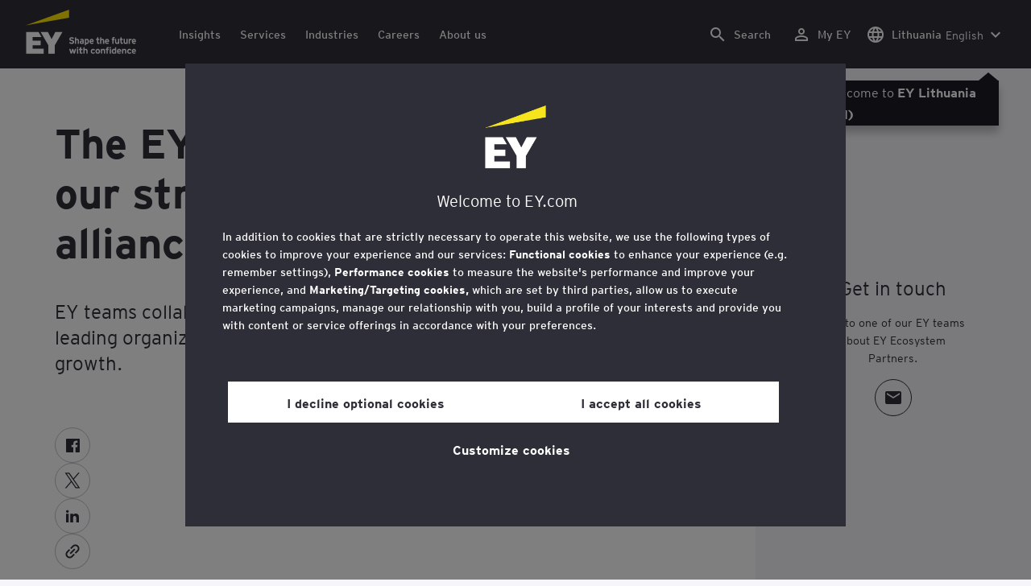

--- FILE ---
content_type: text/html;charset=utf-8
request_url: https://www.ey.com/en_lt/alliances
body_size: 56260
content:

<!DOCTYPE html>
<html lang="en-LT">
  <head>
  <meta charset="UTF-8"/>
  
  <title>EY Partner Ecosystem: our strategic relationships and alliances | EY - Global</title>
  
  <meta name="template" content="hallway"/>
  <meta name="viewport" content="width=device-width, initial-scale=1"/>
  
  
  <script defer="defer" type="text/javascript" src="/.rum/@adobe/helix-rum-js@%5E2/dist/rum-standalone.js"></script>
<link rel="shortcut icon" type="image" href="/content/dam/ey-unified-site/icon/ey-favicon.jpg"/>

  
  


  

<script>
  window.features={
  "exampleFeature": {
    "featureId": "exampleFeature",
    "enabled": true,
    "source": "ca-config"
  }
}
</script>





  <meta name="description" content="EY teams collaborate, co-create and innovate with our category-leading organizations to drive transformation, performance and growth."/>

  
  <meta property="og:type" content="website"/>
  <meta property="og:title" content="EY Partner Ecosystem: our strategic relationships and alliances"/>
  <meta property="og:description" content="EY teams collaborate, co-create and innovate with our category-leading organizations to drive transformation, performance and growth. Learn more."/>
  <meta property="og:image" content="https://www.ey.com/content/dam/ey-unified-site/ey-com/en-gl/generic/images/ey-logo-black.png"/>
  <meta property="og:url" content="https://www.ey.com/en_lt/alliances"/>

  <meta name="twitter:card" content="summary_large_image"/>
  <meta name="twitter:title" content="EY Partner Ecosystem: our strategic relationships and alliances"/>
  <meta name="twitter:description" content="EY teams collaborate, co-create and innovate with our category-leading organizations to drive transformation, performance and growth. Learn more."/>
  <meta name="twitter:image" content="https://www.ey.com/content/dam/ey-unified-site/ey-com/en-gl/generic/images/ey-logo-black.png"/>
  <meta name="twitter:site" content="EY_Ecosystems"/>



  
  <meta class="elastic" name="author_boost"/>

  <meta class="elastic" name="topic_title_boost" content="&#34;Alliances&#34;"/>


  
    <meta class="elastic" name="team_member" content="0135388c-8113-34ca-98ee-adcc3b450dd7"/>
  
    <meta class="elastic" name="team_member" content="856900ed-0c49-39b4-b253-e56010d4707e"/>
  
    <meta class="elastic" name="team_member" content="04c27791-65e6-38ae-9355-ddb98b629943"/>
  
    <meta class="elastic" name="team_member" content="e87be796-cad7-3d11-8244-e383420748f1"/>
  
    <meta class="elastic" name="team_member" content="31ede190-f5e2-39be-8369-f94362d27777"/>
  
    <meta class="elastic" name="team_member" content="93726531-fa43-348e-b805-1776d50e99d4"/>
  
    <meta class="elastic" name="team_member" content="e87be796-cad7-3d11-8244-e383420748f1"/>
  

  <meta class="elastic" name="contributor_boost"/>

  

  
  

  
  

  
  

  
  

  

  

  

  <meta class="elastic" name="firstpublishdate" content="2024-01-10"/>
  <meta class="elastic" name="dateuser" content="2022-04-27T00:00:00Z"/>
  <meta class="elastic" name="pagedescription" content="EY teams collaborate, co-create and innovate with our category-leading organizations to drive transformation, performance and growth."/>
  <meta class="elastic" name="pagesubheadline"/>
  <meta class="elastic" name="pagetitle" content="EY Partner Ecosystem: our strategic relationships and alliances"/>
  <meta class="elastic" name="pagetype" content="alliance"/>
  <meta class="elastic" name="aempath" content="/content/ey-unified-site/ey-com/local/lt/en_lt/home/alliances"/>
  <meta class="elastic" name="aemPublishPageURL" content="https://www.ey.com/en_lt/alliances"/>
  <meta class="elastic" name="aemparentpath" content="/content/ey-unified-site/ey-com/local/lt/en_lt/home"/>
  <meta class="elastic" name="external_id" content="c5232a4f-c057-377c-9751-60f3ae12761c"/>
  
  <meta class="elastic" name="hide_from_search" content="false"/>
  <meta class="elastic" name="series_identifier"/>

  

  

  
    <meta class="elastic" name="aempathpart" content="content"/>
  
    <meta class="elastic" name="aempathpart" content="ey-unified-site"/>
  
    <meta class="elastic" name="aempathpart" content="ey-com"/>
  
    <meta class="elastic" name="aempathpart" content="local"/>
  
    <meta class="elastic" name="aempathpart" content="lt"/>
  
    <meta class="elastic" name="aempathpart" content="en_lt"/>
  
    <meta class="elastic" name="aempathpart" content="home"/>
  
    <meta class="elastic" name="aempathpart" content="alliances"/>
  

  

  

  

  

  
    <meta class="elastic" name="topic" content="topicid:topic:alliances|topiclabel:Alliances"/>
  

  
    <meta class="elastic" name="topiclabel" content="Alliances"/>
  

  <meta class="elastic" name="sectorlabel" content="sector:cross-sector"/>

  

  <meta class="elastic" name="eventdescription"/>
  

  <meta class="elastic" name="eventtitle"/>
  <meta class="elastic" name="eventtype"/>

  

  

  
  

  <meta class="elastic" name="eventpromoted" content="false"/>

  

  
  

  

  

  

  
  
  
  

  
  

  
    <meta class="elastic" name="area" content="EMEIA"/>
  

  
    <meta class="elastic" name="country" content="Lithuania"/>
  

  
    <meta class="elastic" name="region" content="CESA"/>
  

  <meta class="elastic" name="language" content="en-LT"/>

  

  
  <meta class="elastic" name="thumbnailurl" content="/content/dam/ey-unified-site/ey-com/en-gl/generic/images/ey-logo-black.png"/>
  <meta class="elastic" name="thumbnailalt" content="EY logo"/>
  <meta class="elastic" name="videoflag"/>
  <meta class="elastic" name="brand" content="EY"/>
  



  
    <script>
      ;(function(win, doc, style, timeout) {
      var STYLE_ID = 'at-body-style';
      function getParent() {
         return doc.getElementsByTagName('head')[0];
      }
      function addStyle(parent, id, def) {
         if (!parent) {
         return;
         }
         var style = doc.createElement('style');
         style.id = id;
         style.innerHTML = def;
         parent.appendChild(style);
      }
      function removeStyle(parent, id) {
         if (!parent) {
         return;
         }
         var style = doc.getElementById(id);
         if (!style) {
         return;
         }
         parent.removeChild(style);
      }
      addStyle(getParent(), STYLE_ID, style);
      setTimeout(function() {
         removeStyle(getParent(), STYLE_ID);
      }, timeout);
      }(window, document, "body {opacity: 0 !important}", 3000));
    </script>
  



  
    <link rel="canonical" href="https://www.ey.com/en_lt/alliances"/>
  






  
    <script src="https://cdn.cookielaw.org/scripttemplates/otSDKStub.js" type="text/javascript" charset="UTF-8" data-domain-script="2b8fbcf2-c8f8-48b8-bf66-aa2750188925" data-document-language="true"></script>
    <script type="text/javascript">
      let cookierecheckInterval = 0;
      const cookiecheckingIterations = 15;
      const PERFORMANCE_COOKIE_CODE = "C0002";
      function OptanonWrapper() {
        const cookiePolicyElement = document.querySelectorAll(".up-cookie-policy-link");
        const cookiePolicyElement2 = document.querySelectorAll(".privacy-notice-link");
        const cookiePolicyModalElement = document.querySelector("#cookie-modal");
        const cookiePolicyPath = cookiePolicyModalElement?.getAttribute("data-cookie-policy-path");

        if (cookiePolicyPath) {
          cookiePolicyElement.forEach((item) => {
            item.setAttribute("href", cookiePolicyPath);
          });

          cookiePolicyElement2.forEach((item) => {
            item.setAttribute("href", cookiePolicyPath);
          });
        }

        if (typeof OptanonWrapperCount === "undefined" && !OneTrust.IsAlertBoxClosed()) {
          otInitialDelete();
        } else {
          pageInitialDelete();
        }

        function otInitialDelete() {
          OptanonWrapperCount = "";
          const consentInitialDeleteEvent = new CustomEvent("onetrust-initial-delete");
          window.dispatchEvent(consentInitialDeleteEvent);
        }

        function pageInitialDelete() {
          const onetrustAcceptedCookies = OptanonActiveGroups.split(",").filter((e) => e != "");
          const consentInitialDeleteEvent = new CustomEvent("onetrust-reload-cookie-check", {
            detail: onetrustAcceptedCookies,
          });
          window.dispatchEvent(consentInitialDeleteEvent);
        }

        OneTrust.OnConsentChanged(function (event) {
          const consentChangedEvent = new CustomEvent("onetrust-consent-changed", {
            detail: event.detail,
          });
          window.dispatchEvent(consentChangedEvent);
          if (OnetrustActiveGroups.includes(PERFORMANCE_COOKIE_CODE)) {
            adobe.optIn.approveAll();
            _satellite.track("OneTrust_Acceptance");
          }
        });

        document.querySelectorAll("iframe").forEach((el) => {
          el.onload = () => OptanonWrapper();
        });
      }

      window.addEventListener(
        "modal-ot-cookie-validation",
        () => {
          OptanonWrapper();
        },
        false,
      );

      function listenCookieChange(callback, interval = 2000) {
        let lastCookie = document.cookie;
        const intervalCookie = setInterval(() => {
          let cookie = document.cookie;
          cookierecheckInterval++;
          if (cookierecheckInterval > cookiecheckingIterations) {
            clearInterval(intervalCookie);
          }
          if ((cookie !== lastCookie) || cookierecheckInterval === 1) {
            try {
              callback({ oldValue: lastCookie, newValue: cookie });
            } finally {
              lastCookie = cookie;
            }
          }
        }, interval);
      }

      //delaying cookie deletion to avoid interference with other rendering
      window.addEventListener("load", () => {
        window.setTimeout(() => {
          listenCookieChange(({ oldValue, newValue }) => {
            OptanonWrapper();
          }, 2000);
        }, 2000)
      });

    </script>
  


  <script>
    // Define dataLayer and the gtag function.
window.dataLayer = window.dataLayer || [];
function gtag(){dataLayer.push(arguments);}

// Set default consent to 'denied'
gtag('consent', 'default', {
  'ad_storage': 'denied',
  'ad_user_data': 'denied',
  'ad_personalization': 'denied',
  'analytics_storage': 'denied'})
  </script>



  
    
      
      
      
      
      
      
      
      
        <script type="application/ld+json">
          {"@context":"http://schema.org","@type":"WebPage","name":"<p>The EY Partner Ecosystem: our strategic relationships and alliances</p>\r\n","description":"EY teams collaborate, co-create and innovate with our category-leading organizations to drive transformation, performance and growth.","publisher":{"@type":"Organization","name":"EY"}}
        </script>
      
      
    
  



  

    <script>
      var digitaldata = {"component":{"link":{},"navigation":{}},"onclick":{},"pageURL":{},"page":{"country":"lt","applicationType":"Y","language":"en-LT","program":"Alliance and ecosystem enablement","pageName":"EY Partner Ecosystem: our strategic relationships and alliances","copyrightExpires":"01 Dec 2025","solution":"","primaryBuyerFocus":"","keyword":"","eYApplication":"EY.com","sector":"Cross Sector","createdUser":"","eYArea":"EMEIA","brandName":"EY","eYCountryTerritory":"Lithuania","eYRegion":"CESA","format":[],"firstPublishUser":"","lifecycleCountdown":["9999-09-08T00:00:00.000-04:00"],"journeyID":"","eventIdentifier":"Page Viewed:EY Partner Ecosystem: our strategic relationships and alliances","articleContributors":"","pageLocale":"en-LT","eYProduct":"EY.com","contentTier":"Not Applicable","lastPublishUser":"","topic":"","reviewStatus":["NA"],"creatorTool":[],"description":"EY teams collaborate, co-create and innovate with our category-leading organizations to drive transformation, performance and growth.","liveCopyReference":"/content/ey-unified-site/ey-com/local/lt/localisation/en/home/alliances","buyerGroupAudience":"","scoreNumber":"EYG no. 003196-22Gbl","engPageName":"content:ey-unified-site:ey-com:local:lt:en_lt:home:alliances","articlePublishDate":"10 Jan 2024","environment":"$[env:AUP_ANALYTICS_ENV]","createdDate":"13 Jul 2023","service":"","firstPublishDate":"10 Jan 2024","clientLifecycleIntent":[],"userFacingDate":"27 Apr 2022","articleAuthor":""},"video":{},"user":{},"onload":{}};

      function checkOneTrustAndLoadAdobe() {
          if (typeof OnetrustActiveGroups !== "undefined") {
              var adobeScript = document.createElement('script');
              adobeScript.type = 'text/javascript';
              adobeScript.src = 'https://assets.adobedtm.com/476538bf0bae/da9b80fab950/launch-59ae0fcb4393.min.js';
              document.head.appendChild(adobeScript);
          } else {
              setTimeout(checkOneTrustAndLoadAdobe, 100); // Retry until OneTrust is available
          }
      }

      if (!window.location.hostname.startsWith("author-")) {
        checkOneTrustAndLoadAdobe();
      }
    </script>

  




  <link rel="stylesheet" href="/etc.clientlibs/ey-unified-site/clientlibs/clientlib-base.lc-d94fc4c4cab90508ac2c52434e245194-lc.min.css" type="text/css">
<script defer src="/etc.clientlibs/core/wcm/components/commons/site/clientlibs/container.lc-0a6aff292f5cc42142779cde92054524-lc.min.js"></script>
<script defer src="/etc.clientlibs/ey-unified-site/clientlibs/clientlib-base.lc-575fc2408067eeaec518b37ac1e6df39-lc.min.js"></script>





  <script defer src="/etc.clientlibs/ey-unified-site/clientlibs/clientlib-webpack-runtime.lc-6af983c5a23481e8c7e09288fc88aa09-lc.min.js"></script>









  




  <link rel="stylesheet" href="/etc.clientlibs/ey-unified-site/clientlibs/clientlib-webpack-components.lc-b9bfbc2c56773ef1bd08a1130c2f725c-lc.min.css" type="text/css">
<script defer src="/etc.clientlibs/ey-unified-site/clientlibs/clientlib-webpack-components.lc-e0a80c712b308e72bdcd58b5dadab76f-lc.min.js"></script>



<!-- Webpack Default light -->

  <link rel="stylesheet" href="/etc.clientlibs/ey-unified-site/clientlibs/clientlib-webpack-default-light.lc-6c7711665e7beb70454ca7822d3a77cf-lc.min.css" type="text/css">
<script defer src="/etc.clientlibs/ey-unified-site/clientlibs/clientlib-webpack-default-light.lc-da5709a9c3a3894f9f09bb025a87788c-lc.min.js"></script>



  
    
    

    

    
    <script src="/etc.clientlibs/clientlibs/granite/jquery.lc-7842899024219bcbdb5e72c946870b79-lc.min.js"></script>
<script src="/etc.clientlibs/clientlibs/granite/utils.lc-e7bf340a353e643d198b25d0c8ccce47-lc.min.js"></script>
<script src="/etc.clientlibs/clientlibs/granite/jquery/granite.lc-543d214c88dfa6f4a3233b630c82d875-lc.min.js"></script>
<script src="/etc.clientlibs/foundation/clientlibs/jquery.lc-dd9b395c741ce2784096e26619e14910-lc.min.js"></script>


    
    
    
    <script async src="/etc.clientlibs/core/wcm/components/commons/datalayer/v2/clientlibs/core.wcm.components.commons.datalayer.v2.lc-1e0136bad0acfb78be509234578e44f9-lc.min.js"></script>


    
    <script async src="/etc.clientlibs/core/wcm/components/commons/datalayer/acdl/core.wcm.components.commons.datalayer.acdl.lc-bf921af342fd2c40139671dbf0920a1f-lc.min.js"></script>



  
  

  
    
    
  
  <!--theme-none: ;--/* The css values of '--theme-' like '
    --theme-white: initial' are use for handling rare cases when component needs to know on which theme is it but not follows it */-->
  <style>
    :root {
      --theme-none: initial;
      --theme-white: ;
      --theme-light-grey: ;
      --theme-mid-grey: ;
      --theme-dark: ;
      --theme-dark-accented: ;
      --theme-accented: ;
      --theme-confident-black: ;
      --theme-confident-black-accented: ;
    }

    .cmp-container--theme-white,
    .up-carousel--slide-theme-white .swiper-slide,
    .cmp-container--theme-white > .hero-identity {
      --theme-none: ;
      --theme-white: initial;
      --theme-light-grey: ;
      --theme-mid-grey: ;
      --theme-dark: ;
      --theme-dark-accented: ;
      --theme-accented: ;
      --theme-confident-black: ;
      --theme-confident-black-accented: ;

      --color: #2e2e38;
      --background-color: #ffffff;
      --hover-background-color: #ffffff;
      --border-color: #c4c4cd;
      --neutral-color: #2e2e38;
      --accent-color: #ffe600;
      --padded-background-color: #eaeaf2;
      --padded-hover-background-color: #eaeaf2;
      /* Unnamed until variables */
      --temp-1: #747480;
      --temp-2: #eaeaf2;
      --temp-3: #2e2e38;
      --temp-4: #c4c4cd;
    }

    .cmp-container--theme-light-grey,
    .up-carousel--slide-theme-light-grey .swiper-slide,
    .cmp-container--theme-light-grey > .hero-identity {
      --theme-none: ;
      --theme-white: ;
      --theme-light-grey: initial;
      --theme-mid-grey: ;
      --theme-dark: ;
      --theme-dark-accented: ;
      --theme-accented: ;
      --theme-confident-black: ;
      --theme-confident-black-accented: ;

      --color: #2e2e38;
      --background-color: #eaeaf2;
      --hover-background-color: #eaeaf2;
      --border-color: #c4c4cd;
      --neutral-color: #2e2e38;
      --accent-color: #ffe600;
      --padded-background-color: #ffffff;
      --padded-hover-background-color: #ffffff;
      /* Unnamed until variables */
      --temp-1: #747480;
      --temp-2: #747480;
      --temp-3: #ffffff;
      --temp-4: #c4c4cd;
    }

    .cmp-container--theme-mid-grey,
    .up-carousel--slide-theme-mid-grey .swiper-slide,
    .cmp-container--theme-mid-grey > .hero-identity {
      --theme-none: ;
      --theme-white: ;
      --theme-light-grey: ;
      --theme-mid-grey: initial;
      --theme-dark: ;
      --theme-dark-accented: ;
      --theme-accented: ;
      --theme-confident-black: ;
      --theme-confident-black-accented: ;

      --color: #2e2e38;
      --background-color: #f6f6fa;
      --hover-background-color: #f6f6fa;
      --border-color: #2e2e38;
      --neutral-color: #2e2e38;
      --accent-color: #ffe600;
      --padded-background-color: #ffffff;
      --padded-hover-background-color: #ffffff;
      /* Unnamed until variables */
      --temp-1: #747480;
      --temp-2: #747480;
      --temp-3: #ffffff;
      --temp-4: #c4c4cd;
    }

    /* Proposed to be dropped */
    .cmp-container--theme-dark,
    .up-carousel--slide-theme-dark .swiper-slide,
    .cmp-container--theme-dark > .hero-identity {
      --theme-none: ;
      --theme-white: ;
      --theme-light-grey: ;
      --theme-mid-grey: ;
      --theme-dark: initial;
      --theme-dark-accented: ;
      --theme-accented: ;
      --theme-confident-black: ;
      --theme-confident-black-accented: ;

      --color: #ffffff;
      --background-color: #2e2e38;
      --hover-background-color: #2e2e38;
      --border-color: #ffffff;
      --neutral-color: #ffffff;
      --accent-color: #ffe600;
      --padded-background-color: #ffffff;
      --padded-hover-background-color: #ffffff;
      /* Unnamed until variables */
      --temp-1: #747480;
      --temp-2: #747480;
      --temp-3: #ffffff;
      --temp-4: #747480;
    }

    .cmp-container--theme-dark-accented,
    .up-carousel--slide-theme-dark-accented .swiper-slide,
    .cmp-container--theme-dark-accented > .hero-identity {
      --theme-none: ;
      --theme-white: ;
      --theme-light-grey: ;
      --theme-mid-grey: ;
      --theme-dark: ;
      --theme-dark-accented: initial;
      --theme-accented: ;
      --theme-confident-black: ;
      --theme-confident-black-accented: ;

      --color: #ffffff;
      --background-color: #2e2e38;
      --hover-background-color: #2e2e38;
      --border-color: #ffffff;
      --neutral-color: #ffe600;
      --accent-color: #ffe600;
      --padded-background-color: #ffffff;
      --padded-hover-background-color: #ffffff;
      /* Unnamed until variables */
      --temp-1: #747480;
      --temp-2: #747480;
      --temp-3: #ffffff;
      --temp-4: #747480;
    }

    .cmp-container--theme-accented,
    .up-carousel--slide-theme-accented .swiper-slide,
    .cmp-container--theme-accented > .hero-identity {
      --theme-none: ;
      --theme-white: ;
      --theme-light-grey: ;
      --theme-mid-grey: ;
      --theme-dark: ;
      --theme-dark-accented: ;
      --theme-accented: initial;
      --theme-confident-black: ;
      --theme-confident-black-accented: ;

      --color: #2e2e38;
      --background-color: #ffe600;
      --hover-background-color: #ffe600;
      --border-color: #2e2e38;
      --neutral-color: #2e2e38;
      --accent-color: #2e2e38;
      --padded-background-color: #ffffff;
      --padded-hover-background-color: #ffffff;
      /* Unnamed until variables */
      --temp-1: #747480;
      --temp-2: #2e2e38;
      --temp-3: #ffffff;
      --temp-4: #747480;
    }

    .cmp-container--theme-confident-black,
    .up-carousel--slide-theme-confident-black .swiper-slide,
    .cmp-container--theme-confident-black > .hero-identity {
      --theme-none: ;
      --theme-white: ;
      --theme-light-grey: ;
      --theme-mid-grey: ;
      --theme-dark: ;
      --theme-dark-accented: ;
      --theme-accented: ;
      --theme-confident-black: initial;
      --theme-confident-black-accented: ;

      --color: #ffffff;
      --background-color: #1a1a24;
      --hover-background-color: #1a1a24;
      --border-color: #ffffff;
      --neutral-color: #ffffff;
      --accent-color: #ffe600;
      --padded-background-color: #ffffff;
      --padded-hover-background-color: #ffffff;
      /* Unnamed until variables */
      --temp-1: #747480;
      --temp-2: #747480;
      --temp-3: #ffffff;
      --temp-4: #747480;
    }

    .cmp-container--theme-confident-black-accented,
    .up-carousel--slide-theme-confident-black-accented .swiper-slide,
    .cmp-container--theme-confident-black-accented > .hero-identity {
      --theme-none: ;
      --theme-white: ;
      --theme-light-grey: ;
      --theme-mid-grey: ;
      --theme-dark: ;
      --theme-dark-accented: ;
      --theme-accented: ;
      --theme-confident-black: ;
      --theme-confident-black-accented: initial;

      --color: #ffffff;
      --background-color: #1a1a24;
      --hover-background-color: #1a1a24;
      --border-color: #ffffff;
      --neutral-color: #ffe600;
      --accent-color: #ffe600;
      --padded-background-color: #ffffff;
      --padded-hover-background-color: #ffffff;
      /* Unnamed until variables */
      --temp-1: #747480;
      --temp-2: #747480;
      --temp-3: #ffffff;
      --temp-4: #747480;
    }
  </style>

    
    
  
</head>
  
  
  
  <body class="page-v2 page basicpage page--ey" id="page-7fea252313" data-cmp-data-layer-enabled data-progress-bar-enabled="false" data-dateformat="dd MMM yyyy" data-eventdatefirstelement="dd" data-eventdatesecondelement="MMM yyyy" data-eventdatevariant="bigFirstElement">
    <script>
      window.adobeDataLayer = window.adobeDataLayer || [];
      adobeDataLayer.push({
        page: JSON.parse("{\x22page\u002D7fea252313\x22:{\x22@type\x22:\x22core\/wcm\/extensions\/amp\/components\/page\/v1\/page\x22,\x22repo:modifyDate\x22:\x222025\u002D10\u002D31T13:32:00Z\x22,\x22dc:title\x22:\x22EY Partner Ecosystem: our strategic relationships and alliances\x22,\x22dc:description\x22:\x22EY teams collaborate, co\u002Dcreate and innovate with our category\u002Dleading organizations to drive transformation, performance and growth.\x22,\x22xdm:template\x22:\x22\/conf\/ey\u002Dunified\u002Dsite\/settings\/wcm\/templates\/hallway\x22,\x22xdm:language\x22:\x22en\u002DLT\x22,\x22xdm:tags\x22:[],\x22repo:path\x22:\x22\/content\/ey\u002Dunified\u002Dsite\/ey\u002Dcom\/local\/lt\/en_lt\/home\/alliances.html\x22}}"),
        event: "cmp:show",
        eventInfo: {
          path: 'page.page\u002D7fea252313',
        },
      });
    </script>
    
      
    
    
      




      
<div class="root container responsivegrid">

    
    <div id="container-0e1b7be84f" class="cmp-container">
        


<div class="aem-Grid aem-Grid--12 aem-Grid--default--12 ">
    
    <div class="experiencefragment aem-GridColumn aem-GridColumn--default--12">
<div id="header" class="cmp-experiencefragment cmp-experiencefragment--header" data-elastic-exclude>


    
    
    
    <div id="container-0dda546067" class="cmp-container">
        
        <div class="container responsivegrid">

    
    
    
    <div id="unified-header" class="cmp-container">
        
        <div class="container responsivegrid">

    
    
    
    <div id="logo-container" class="cmp-container">
        
        <div class="main-navigation-logo"><div id="main-navigation-logo-f9d26347805f" data-analytics-category="Top Navigation" class="cmp-logo up-navigation-translation-labels" data-translation-open-navigation-menu="Open navigation menu" data-translation-close-navigation-menu="Close navigation menu" data-translation-open-country-language-switcher="Open country language switcher" data-translation-close-country-language-switcher="Close country language switcher" data-translation-open-search="Open Search" data-translation-close-search="Close Search" data-translation-see-all="See all" data-translation-close="Close" data-translation-back="Back" data-translation-skip-to-content="Skip to content" data-translation-my-ey="My EY">

  <a class="cmp-logo__link" data-analytics-link-click data-analytics-label="Logo" href="https://www.ey.com/en_lt" title="EY Logo">

    <span class="sr-only">EY Logo</span>
    
    
      
      
      	
  <?xml version="1.0" encoding="UTF-8"?>
<svg id="a" data-name="Artwork" xmlns="http://www.w3.org/2000/svg" height="402.22" class="cmp-logo__image" xmlns:xlink="http://www.w3.org/1999/xlink" viewBox="0 0 1000.5 402.22">
  <defs>
    <style>
 
    </style>
    <clipPath id="ey-logo-first-line">
      <rect class="d" x="392.42" y="248.61" width="607.58" height="78.66"/>
    </clipPath>
    <clipPath id="ey-logo-second-line">
      <rect class="d" x="392.42" y="334.54" width="607.58" height="66.72"/>
    </clipPath>
  </defs>
  <polygon class="g" points="267.91 202.77 234.19 267.54 200.56 202.77 134.74 202.77 204.09 322.86 204.09 401.26 263.44 401.26 263.44 322.86 332.89 202.77 267.91 202.77"/>
  <polygon class="f" points="392.42 0 0 143.22 392.42 73.9 392.42 0"/>
  <polygon class="g" points="3.43 401.26 162.23 401.26 162.23 355.61 62.96 355.61 62.96 322.86 134.74 322.86 134.74 281.18 62.96 281.18 62.96 248.42 142.37 248.42 116.02 202.77 3.43 202.77 3.43 401.26"/>
  <g clip-path="url(#ey-logo-second-line)" id="ey-logo-text-second-line">
    <path class="g" d="M865.51,378.72c0,1.43-.1,3.23-.19,3.9h-27.2c.48,6.28,4.76,8.85,9.61,8.85,2.85,0,5.52-.86,7.8-3.14l7.99,6.75c-4.18,5.23-10.56,7.13-16.26,7.13-13.13,0-20.64-10.08-20.64-23.3,0-14.36,8.85-23.49,19.88-23.49,11.79,0,19.02,10.37,19.02,23.3ZM838.31,373.87h15.98c-.38-5.04-3.61-8.47-8.18-8.47-5.42,0-7.51,4.76-7.8,8.47Z"/>
    <path class="g" d="M1000,378.72c0,1.43-.1,3.23-.19,3.9h-27.2c.48,6.28,4.76,8.85,9.61,8.85,2.85,0,5.52-.86,7.8-3.14l7.99,6.75c-4.18,5.23-10.56,7.13-16.26,7.13-13.13,0-20.64-10.08-20.64-23.3,0-14.36,8.85-23.49,19.88-23.49,11.79,0,19.02,10.37,19.02,23.3ZM972.8,373.87h15.98c-.38-5.04-3.61-8.47-8.18-8.47-5.42,0-7.51,4.76-7.8,8.47Z"/>
    <path class="g" d="M950.16,385.29l7.42,7.04c-3.8,4.85-9.04,9.89-17.88,9.89-12.27,0-21.31-9.8-21.31-23.3,0-12.36,7.51-23.49,21.5-23.49,7.99,0,13.51,3.61,17.6,9.7l-7.61,7.7c-2.66-3.52-5.52-6.28-10.08-6.28-6.18,0-9.42,5.23-9.42,12.17,0,6.47,2.85,12.27,9.51,12.27,4.09,0,7.51-2.19,10.27-5.71Z"/>
    <path class="g" d="M911.54,401.26h-11.6v-24.44c0-6.28-1.43-10.46-7.7-10.46-5.9,0-7.8,3.52-7.8,10.18v24.73h-11.6v-44.89h11.6v3.04c2.38-2.38,5.9-3.99,10.94-3.99,12.17,0,16.17,9.42,16.17,20.45v25.4Z"/>
    <path class="g" d="M766.4,352.47c3.71,0,6.66-2.95,6.66-6.66s-2.95-6.66-6.66-6.66-6.66,2.95-6.66,6.66,2.95,6.66,6.66,6.66Z"/>
    <path class="g" d="M469.84,352.47c3.71,0,6.66-2.95,6.66-6.66s-2.95-6.66-6.66-6.66-6.66,2.95-6.66,6.66,2.95,6.66,6.66,6.66Z"/>
    <path class="g" d="M808.06,387.38v-17.12c-2.47-2.66-4.85-3.9-8.08-3.9-6.75,0-8.37,5.33-8.37,11.7,0,7.23,2.09,13.22,8.66,13.22,3.23,0,5.52-1.43,7.8-3.9ZM819.67,401.26h-11.6v-2.95c-3.8,2.76-6.09,3.9-10.18,3.9-12.94,0-18.45-11.22-18.45-23.78,0-13.6,6.47-23.02,18.17-23.02,3.9,0,7.61,1.05,10.46,3.61v-14.36l11.6-5.8v62.39Z"/>
    <rect class="g" x="760.51" y="356.37" width="11.6" height="44.89"/>
    <path class="g" d="M753.75,340.39v9.32c-1.71-.57-3.99-.86-5.71-.86-3.33,0-4.85,1.05-4.85,3.9v3.61h9.61v10.84h-9.61v34.05h-11.6v-34.05h-6.28v-10.84h6.28v-5.42c0-8.37,5.23-11.79,13.7-11.79,2.47,0,6.09.29,8.47,1.24Z"/>
    <path class="g" d="M719.61,401.26h-11.6v-24.44c0-6.28-1.43-10.46-7.7-10.46-5.9,0-7.8,3.52-7.8,10.18v24.73h-11.6v-44.89h11.6v3.04c2.38-2.38,5.9-3.99,10.94-3.99,12.17,0,16.17,9.42,16.17,20.45v25.4Z"/>
    <path class="g" d="M652.93,355.42c-12.94,0-21.02,10.18-21.02,23.4,0,13.89,8.85,23.4,21.02,23.4s21.02-9.51,21.02-23.4-8.08-23.4-21.02-23.4ZM652.93,390.99c-7.42,0-9.04-7.13-9.04-12.17,0-6.94,2.85-12.27,9.04-12.27s9.04,5.33,9.04,12.27c0,5.04-1.62,12.17-9.04,12.17Z"/>
    <path class="g" d="M620.69,385.29l7.42,7.04c-3.8,4.85-9.04,9.89-17.88,9.89-12.27,0-21.31-9.8-21.31-23.3,0-12.36,7.51-23.49,21.5-23.49,7.99,0,13.51,3.61,17.6,9.7l-7.61,7.7c-2.66-3.52-5.52-6.28-10.08-6.28-6.18,0-9.42,5.23-9.42,12.17,0,6.47,2.85,12.27,9.51,12.27,4.09,0,7.51-2.19,10.27-5.71Z"/>
    <path class="g" d="M560.67,401.26h-11.6v-24.44c0-6.28-1.43-10.46-7.7-10.46-5.9,0-7.89,3.52-7.89,10.18v24.73h-11.6v-56.59l11.6-5.8v20.54c2.19-2.66,6.75-3.99,11.22-3.99,11.79,0,15.98,9.32,15.98,20.45v25.4Z"/>
    <path class="g" d="M514.73,387.76l-1.71,11.7c-2.38,1.9-8.08,2.76-11.13,2.76-7.04,0-12.08-5.61-12.08-13.41v-21.59h-7.8v-10.84h7.8v-11.7l11.6-5.8v17.5h13.13v10.84h-13.13v18.45c0,4.09,1.52,5.42,4.28,5.42s7.04-1.43,9.04-3.33Z"/>
    <rect class="g" x="464.04" y="356.37" width="11.6" height="44.89"/>
    <polygon class="g" points="457.95 356.37 443.78 401.26 433.13 401.26 425.52 373.97 417.81 401.26 407.16 401.26 393.08 356.37 406.02 356.37 412.77 382.43 420.38 356.37 430.94 356.37 438.55 382.43 445.4 356.37 457.95 356.37"/>
  </g>
  <g clip-path="url(#ey-logo-first-line)" id="ey-logo-text-first-line">
    <path class="g" d="M846.68,310.72h-11.03v-3.14c-2.47,2.76-6.47,4.09-10.46,4.09-11.6,0-15.98-8.37-15.98-20.45v-25.4h11.22v24.44c0,6.09,1.24,10.65,7.51,10.65s7.51-4.76,7.51-10.27v-24.82h11.22v44.89Z"/>
    <path class="g" d="M881.68,297.59l-1.62,11.41c-2.28,1.81-6.47,2.66-9.23,2.66-6.85,0-12.17-5.14-12.17-13.32v-21.78h-6.47v-10.75h6.47v-11.7l11.22-5.71v17.41h10.65v10.75h-10.65v18.83c0,3.9,1.62,5.33,4.38,5.33s5.61-1.43,7.42-3.14Z"/>
    <path class="g" d="M711.24,310.72h-11.22v-24.44c0-6.09-1.33-10.56-7.61-10.56s-7.7,4.09-7.7,10.27v24.73h-11.22v-56.59l11.22-5.71v20.54c2.47-2.47,5.52-4.09,10.56-4.09,11.89,0,15.98,9.13,15.98,20.54v25.3Z"/>
    <path class="g" d="M1000,288.17c0,1.43-.1,3.23-.19,3.9h-27.2c.48,6.28,4.76,8.85,9.61,8.85,2.85,0,5.52-.86,7.8-3.14l7.99,6.75c-4.18,5.23-10.56,7.13-16.26,7.13-13.13,0-20.64-10.08-20.64-23.3,0-14.36,8.85-23.49,19.88-23.49,11.79,0,19.02,10.37,19.02,23.3ZM972.8,283.32h15.98c-.38-5.04-3.61-8.47-8.18-8.47-5.42,0-7.51,4.76-7.8,8.47Z"/>
    <path class="g" d="M924.39,310.72h-11.03v-3.14c-2.47,2.76-6.47,4.09-10.46,4.09-11.6,0-15.98-8.37-15.98-20.45v-25.4h11.22v24.44c0,6.09,1.24,10.65,7.51,10.65s7.51-4.76,7.51-10.27v-24.82h11.22v44.89Z"/>
    <path class="g" d="M755.85,288.17c0,1.43-.1,3.23-.19,3.9h-27.2c.48,6.28,4.76,8.85,9.61,8.85,2.85,0,5.52-.86,7.8-3.14l7.99,6.75c-4.18,5.23-10.56,7.13-16.26,7.13-13.13,0-20.64-10.08-20.64-23.3,0-14.36,8.85-23.49,19.88-23.49,11.79,0,19.02,10.37,19.02,23.3ZM728.64,283.32h15.98c-.38-5.04-3.61-8.47-8.18-8.47-5.42,0-7.51,4.76-7.8,8.47Z"/>
    <path class="g" d="M806.35,249.94v9.23c-2.57-.67-4.28-.95-5.8-.95-3.99,0-4.85,1.43-4.85,3.71v3.9h7.61v10.84h-7.61v34.05h-11.22v-34.05h-5.52v-10.84h5.52v-5.42c0-7.8,4.09-11.79,13.6-11.79,3.04,0,5.52.57,8.27,1.33Z"/>
    <path class="g" d="M668.34,297.59l-1.62,11.41c-2.28,1.81-6.28,2.66-9.04,2.66-6.85,0-12.17-5.14-12.17-13.32v-21.78h-7.8v-10.75h7.8v-11.7l11.22-5.71v17.41h10.46v10.75h-10.46v18.83c0,3.9,1.62,5.33,4.38,5.33s5.42-1.43,7.23-3.14Z"/>
    <path class="g" d="M616.12,288.17c0,1.43-.1,3.23-.19,3.9h-26.25c.48,6.28,4.85,8.85,9.7,8.85,2.85,0,5.42-.86,7.7-3.14l7.99,6.75c-3.71,4.95-10.46,7.13-16.45,7.13-12.84,0-20.45-10.08-20.45-23.21s8.27-23.59,19.97-23.59c12.55,0,17.98,11.41,17.98,23.3ZM589.87,283.32h15.98c-.48-5.04-3.42-8.47-8.27-8.47-5.14,0-7.42,4.76-7.7,8.47Z"/>
    <path class="g" d="M572.85,288.37c0,11.51-4.76,23.3-17.5,23.3-4.95,0-7.99-1.81-9.99-3.71v13.7l-11.22,5.61v-61.44h11.22v3.04c2.95-2.66,5.99-3.99,10.18-3.99,12.08,0,17.31,11.41,17.31,23.49ZM561.24,288.94c0-6.56-1.71-13.22-8.47-13.22-3.14,0-5.61,1.43-7.42,3.99v17.12c1.81,2.57,4.85,4.09,8.08,4.09,6.28,0,7.8-5.71,7.8-11.98Z"/>
    <path class="g" d="M526.34,310.72h-11.22v-3.14c-2.66,2.66-6.09,4.09-10.46,4.09-8.85,0-15.79-5.71-15.79-15.6s6.75-15.12,17.5-15.12c2.85,0,5.8.38,8.75,1.81v-2.38c0-4.18-2.76-5.9-7.7-5.9-3.52,0-6.85.86-10.37,2.95l-4.47-7.99c4.85-3.04,9.51-4.57,15.5-4.57,11.32,0,18.26,5.52,18.26,15.69v30.15ZM515.11,297.59v-5.71c-2.28-1.43-5.23-1.9-7.51-1.9-4.95,0-7.32,2.19-7.32,5.8,0,3.42,2.19,6.18,6.37,6.18,2.19,0,5.99-.76,8.47-4.38Z"/>
    <path class="g" d="M482.68,310.72h-11.22v-24.44c0-6.09-1.33-10.56-7.61-10.56s-7.7,4.09-7.7,10.27v24.73h-11.22v-56.59l11.22-5.71v20.54c2.47-2.47,5.52-4.09,10.56-4.09,11.89,0,15.98,9.13,15.98,20.54v25.3Z"/>
    <path class="g" d="M438.74,292.74c0,13.51-10.27,18.93-22.45,18.93-8.75,0-18.45-2.76-23.87-10.75l8.37-7.42c3.9,4.66,9.51,6.85,15.22,6.85,6.75,0,10.65-3.04,10.65-7.32,0-1.71-.67-3.42-3.52-4.85-2.09-1.05-4.66-1.71-9.7-2.95-3.14-.76-9.61-2.28-13.6-5.52-3.99-3.23-5.14-7.89-5.14-11.98,0-12.65,10.84-17.79,21.5-17.79,9.23,0,15.88,3.8,21.21,9.23l-8.37,8.18c-3.9-3.9-7.7-6.09-13.6-6.09-5.04,0-8.75,1.62-8.75,5.8,0,1.81.67,3.04,2.47,4.09,2.09,1.14,5.04,2,9.61,3.14,5.42,1.43,10.46,2.66,14.55,5.99,3.61,2.95,5.42,6.85,5.42,12.46Z"/>
    <path class="g" d="M961.57,267.92l-4.58,11.22c-1.71-1.62-3.71-2.76-6.47-2.76-5.33,0-6.65,4.47-6.65,9.89v24.44h-11.22v-44.89h11.22v3.14c2.57-2.57,5.8-4.09,9.42-4.09,3.14,0,5.9.95,8.27,3.04Z"/>
  </g>
</svg>
  
    <style>
           .d, .e {
        fill: none;
      }

      .d, .f, .g {
        stroke-width: 0px;
      }

      .e {
        stroke: #fff;
        stroke-miterlimit: 10;
      }

      .f {
        fill: #ffe600;
      }

      .h {
        clip-path: url(#b);
      }

      .i {
        clip-path: url(#c);
      }

      .g {
        fill: #fff;
      }

.cmp-logo__image {
        fill: white;
        transition: all 0.3s ease-out;
      }
      #logo-container .slideIn {
        transition: width 0.3s ease-in-out;
        width: 100;
      }
      #logo-container .slideOut {
        transition: width 0.3s ease-in-out;
        width: 0;
      }
    </style>
  
  
    <script>
      class EYLogoAnimation {
            constructor(ele) {
              this.element = ele;
              this.firstLine = this.element.querySelector(
                "#ey-logo-first-line rect"
              );
              this.secondLine = this.element.querySelector(
                "#ey-logo-second-line rect"
              );
              if (this.firstLine && this.secondLine) {
                this.bindEvents();
                this.animation(false);
              }
            }

            animation(scrollBool) {
              if (scrollBool) {
                if (window.scrollY == 0) {
                  this.firstLine.setAttribute("class", "slideIn");
                  this.secondLine.setAttribute("class", "slideIn");
                }
                if (window.scrollY !== 0) {
                  this.firstLine.setAttribute("class", "slideOut");
                  this.secondLine.setAttribute("class", "slideOut");
                }
              }
            }

            bindEvents() {
              window.addEventListener("scroll", () => {
                this.animation(true);
              });
            }
          }

          document.addEventListener("DOMContentLoaded", () => {
            document
              .querySelectorAll(".cmp-logo__image")
              .forEach((eysvglogo) => {
                new EYLogoAnimation(eysvglogo);
              });
          });
    </script>
  

        
      
    
  </a>
</div>

    

</div>

        
    </div>

</div>
<div class="container responsivegrid">

    
    
    
    <div id="sitenav-top" class="cmp-container">
        
        <div class="navigation">
<nav id="navigation-a22180c31c" class="cmp-navigation" itemscope itemtype="http://schema.org/SiteNavigationElement" data-cmp-data-layer="{&#34;navigation-a22180c31c&#34;:{&#34;@type&#34;:&#34;ey-unified-site/components/navigation&#34;,&#34;repo:modifyDate&#34;:&#34;2025-06-25T09:46:04Z&#34;}}">
    <ul class="cmp-navigation__group">
        
    <li class="cmp-navigation__item cmp-navigation__item--level-0" data-cmp-data-layer="{&#34;navigation-a22180c31c-item-85a2dc18c2&#34;:{&#34;@type&#34;:&#34;ey-unified-site/components/navigation/item&#34;,&#34;repo:modifyDate&#34;:&#34;2024-09-16T14:32:26Z&#34;,&#34;dc:title&#34;:&#34;Insights&#34;,&#34;xdm:linkURL&#34;:&#34;/en_lt/insights&#34;}}">
        
    <a href="/en_lt/insights" data-cmp-clickable class="cmp-navigation__item-link">Insights</a>

        
    <ul class="cmp-navigation__group">
        
    <li class="cmp-navigation__item cmp-navigation__item--level-1" data-cmp-data-layer="{&#34;navigation-a22180c31c-item-69b6d2b2cd&#34;:{&#34;@type&#34;:&#34;ey-unified-site/components/navigation/item&#34;,&#34;repo:modifyDate&#34;:&#34;2024-09-16T12:55:11Z&#34;,&#34;dc:title&#34;:&#34;Technology&#34;,&#34;xdm:linkURL&#34;:&#34;/en_lt/services/technology&#34;}}">
        
    <a href="/en_lt/services/technology" data-cmp-clickable class="cmp-navigation__item-link">Technology</a>

        
    </li>

    
        
    <li class="cmp-navigation__item cmp-navigation__item--level-1" data-cmp-data-layer="{&#34;navigation-a22180c31c-item-d60b322905&#34;:{&#34;@type&#34;:&#34;ey-unified-site/components/navigation/item&#34;,&#34;repo:modifyDate&#34;:&#34;2024-09-16T13:01:52Z&#34;,&#34;dc:title&#34;:&#34;Transformation&#34;,&#34;xdm:linkURL&#34;:&#34;/en_lt/transformation-realized&#34;}}">
        
    <a href="/en_lt/transformation-realized" data-cmp-clickable class="cmp-navigation__item-link">Transformation</a>

        
    </li>

    
        
    <li class="cmp-navigation__item cmp-navigation__item--level-1" data-cmp-data-layer="{&#34;navigation-a22180c31c-item-6019be08c9&#34;:{&#34;@type&#34;:&#34;ey-unified-site/components/navigation/item&#34;,&#34;repo:modifyDate&#34;:&#34;2024-09-16T14:32:04Z&#34;,&#34;dc:title&#34;:&#34;Long-term value&#34;,&#34;xdm:linkURL&#34;:&#34;/en_lt/services/long-term-value&#34;}}">
        
    <a href="/en_lt/services/long-term-value" data-cmp-clickable class="cmp-navigation__item-link">Long-term value</a>

        
    </li>

    
        
    <li class="cmp-navigation__item cmp-navigation__item--level-1" data-cmp-data-layer="{&#34;navigation-a22180c31c-item-bac3590964&#34;:{&#34;@type&#34;:&#34;ey-unified-site/components/navigation/item&#34;,&#34;repo:modifyDate&#34;:&#34;2024-09-16T14:32:04Z&#34;,&#34;dc:title&#34;:&#34;Sustainability&#34;,&#34;xdm:linkURL&#34;:&#34;/en_lt/services/sustainability&#34;}}">
        
    <a href="/en_lt/services/sustainability" data-cmp-clickable class="cmp-navigation__item-link">Sustainability</a>

        
    </li>

    
        
    <li class="cmp-navigation__item cmp-navigation__item--level-1" data-cmp-data-layer="{&#34;navigation-a22180c31c-item-1e8349a63c&#34;:{&#34;@type&#34;:&#34;ey-unified-site/components/navigation/item&#34;,&#34;repo:modifyDate&#34;:&#34;2024-09-16T14:32:04Z&#34;,&#34;dc:title&#34;:&#34;Trust&#34;,&#34;xdm:linkURL&#34;:&#34;/en_lt/insights/trust&#34;}}">
        
    <a href="/en_lt/insights/trust" data-cmp-clickable class="cmp-navigation__item-link">Trust</a>

        
    </li>

    
        
    <li class="cmp-navigation__item cmp-navigation__item--level-1" data-cmp-data-layer="{&#34;navigation-a22180c31c-item-f602868e83&#34;:{&#34;@type&#34;:&#34;ey-unified-site/components/navigation/item&#34;,&#34;repo:modifyDate&#34;:&#34;2024-09-16T14:32:04Z&#34;,&#34;dc:title&#34;:&#34;Purpose&#34;,&#34;xdm:linkURL&#34;:&#34;/en_lt/insights/purpose&#34;}}">
        
    <a href="/en_lt/insights/purpose" data-cmp-clickable class="cmp-navigation__item-link">Purpose</a>

        
    </li>

    </ul>

    </li>

    
        
    <li class="cmp-navigation__item cmp-navigation__item--level-0" data-cmp-data-layer="{&#34;navigation-a22180c31c-item-d66152c015&#34;:{&#34;@type&#34;:&#34;ey-unified-site/components/navigation/item&#34;,&#34;repo:modifyDate&#34;:&#34;2024-09-17T02:13:36Z&#34;,&#34;dc:title&#34;:&#34;Services&#34;,&#34;xdm:linkURL&#34;:&#34;/en_lt/services&#34;}}">
        
    <a href="/en_lt/services" data-cmp-clickable class="cmp-navigation__item-link">Services</a>

        
    <ul class="cmp-navigation__group">
        
    <li class="cmp-navigation__item cmp-navigation__item--level-1" data-cmp-data-layer="{&#34;navigation-a22180c31c-item-3fb06de7f1&#34;:{&#34;@type&#34;:&#34;ey-unified-site/components/navigation/item&#34;,&#34;repo:modifyDate&#34;:&#34;2025-05-15T15:16:35Z&#34;,&#34;dc:title&#34;:&#34;Strategy by EY-Parthenon&#34;,&#34;xdm:linkURL&#34;:&#34;/en_lt/services/strategy/parthenon&#34;}}">
        
    <a href="/en_lt/services/strategy/parthenon" data-cmp-clickable class="cmp-navigation__item-link">Strategy by EY-Parthenon</a>

        
    <ul class="cmp-navigation__group">
        
    <li class="cmp-navigation__item cmp-navigation__item--level-2" data-cmp-data-layer="{&#34;navigation-a22180c31c-item-6996a60367&#34;:{&#34;@type&#34;:&#34;ey-unified-site/components/navigation/item&#34;,&#34;repo:modifyDate&#34;:&#34;2025-05-15T15:16:00Z&#34;,&#34;dc:title&#34;:&#34;Strategy Consulting&#34;,&#34;xdm:linkURL&#34;:&#34;/en_lt/services/strategy/consulting&#34;}}">
        
    <a href="/en_lt/services/strategy/consulting" data-cmp-clickable class="cmp-navigation__item-link">Strategy Consulting</a>

        
    </li>

    
        
    <li class="cmp-navigation__item cmp-navigation__item--level-2" data-cmp-data-layer="{&#34;navigation-a22180c31c-item-4187d92bc7&#34;:{&#34;@type&#34;:&#34;ey-unified-site/components/navigation/item&#34;,&#34;repo:modifyDate&#34;:&#34;2025-05-15T15:16:00Z&#34;,&#34;dc:title&#34;:&#34;Corporate Strategy&#34;,&#34;xdm:linkURL&#34;:&#34;/en_lt/services/strategy/corporate-growth-strategy&#34;}}">
        
    <a href="/en_lt/services/strategy/corporate-growth-strategy" data-cmp-clickable class="cmp-navigation__item-link">Corporate Strategy</a>

        
    </li>

    
        
    <li class="cmp-navigation__item cmp-navigation__item--level-2" data-cmp-data-layer="{&#34;navigation-a22180c31c-item-062e5a4315&#34;:{&#34;@type&#34;:&#34;ey-unified-site/components/navigation/item&#34;,&#34;repo:modifyDate&#34;:&#34;2025-05-15T15:16:01Z&#34;,&#34;dc:title&#34;:&#34;Geopolitical Strategy&#34;,&#34;xdm:linkURL&#34;:&#34;/en_lt/services/geostrategy/geostrategic-business-group&#34;}}">
        
    <a href="/en_lt/services/geostrategy/geostrategic-business-group" data-cmp-clickable class="cmp-navigation__item-link">Geopolitical Strategy</a>

        
    </li>

    
        
    <li class="cmp-navigation__item cmp-navigation__item--level-2" data-cmp-data-layer="{&#34;navigation-a22180c31c-item-83e5bf7e68&#34;:{&#34;@type&#34;:&#34;ey-unified-site/components/navigation/item&#34;,&#34;repo:modifyDate&#34;:&#34;2025-05-15T15:16:00Z&#34;,&#34;dc:title&#34;:&#34;Commercial Strategy&#34;,&#34;xdm:linkURL&#34;:&#34;/en_lt/services/strategy/commercial-strategy-consulting&#34;}}">
        
    <a href="/en_lt/services/strategy/commercial-strategy-consulting" data-cmp-clickable class="cmp-navigation__item-link">Commercial Strategy</a>

        
    </li>

    
        
    <li class="cmp-navigation__item cmp-navigation__item--level-2" data-cmp-data-layer="{&#34;navigation-a22180c31c-item-8ca67d1b1c&#34;:{&#34;@type&#34;:&#34;ey-unified-site/components/navigation/item&#34;,&#34;repo:modifyDate&#34;:&#34;2025-06-25T15:31:27Z&#34;,&#34;dc:title&#34;:&#34;Working Capital&#34;,&#34;xdm:linkURL&#34;:&#34;/en_lt/services/strategy-transactions/liquidity-working-capital-advisory&#34;}}">
        
    <a href="/en_lt/services/strategy-transactions/liquidity-working-capital-advisory" data-cmp-clickable class="cmp-navigation__item-link">Working Capital</a>

        
    </li>

    
        
    <li class="cmp-navigation__item cmp-navigation__item--level-2" data-cmp-data-layer="{&#34;navigation-a22180c31c-item-719568d031&#34;:{&#34;@type&#34;:&#34;ey-unified-site/components/navigation/item&#34;,&#34;repo:modifyDate&#34;:&#34;2025-05-15T15:16:01Z&#34;,&#34;dc:title&#34;:&#34;Turnaround and Restructuring Consulting&#34;,&#34;xdm:linkURL&#34;:&#34;/en_lt/services/strategy/restructuring-turnaround-strategy&#34;}}">
        
    <a href="/en_lt/services/strategy/restructuring-turnaround-strategy" data-cmp-clickable class="cmp-navigation__item-link">Turnaround and Restructuring Consulting</a>

        
    </li>

    
        
    <li class="cmp-navigation__item cmp-navigation__item--level-2" data-cmp-data-layer="{&#34;navigation-a22180c31c-item-6ca099aab0&#34;:{&#34;@type&#34;:&#34;ey-unified-site/components/navigation/item&#34;,&#34;repo:modifyDate&#34;:&#34;2025-05-15T15:16:00Z&#34;,&#34;dc:title&#34;:&#34;Sustainability Strategy&#34;,&#34;xdm:linkURL&#34;:&#34;/en_lt/services/strategy-transactions/sustainability-esg-strategy&#34;}}">
        
    <a href="/en_lt/services/strategy-transactions/sustainability-esg-strategy" data-cmp-clickable class="cmp-navigation__item-link">Sustainability Strategy</a>

        
    </li>

    
        
    <li class="cmp-navigation__item cmp-navigation__item--level-2" data-cmp-data-layer="{&#34;navigation-a22180c31c-item-69650e80f0&#34;:{&#34;@type&#34;:&#34;ey-unified-site/components/navigation/item&#34;,&#34;repo:modifyDate&#34;:&#34;2025-06-26T10:16:01Z&#34;,&#34;dc:title&#34;:&#34;AI Strategy Consulting&#34;,&#34;xdm:linkURL&#34;:&#34;/en_lt/services/strategy/ai-strategy-consulting-mergers-acquisitions&#34;}}">
        
    <a href="/en_lt/services/strategy/ai-strategy-consulting-mergers-acquisitions" data-cmp-clickable class="cmp-navigation__item-link">AI Strategy Consulting</a>

        
    </li>

    
        
    <li class="cmp-navigation__item cmp-navigation__item--level-2" data-cmp-data-layer="{&#34;navigation-a22180c31c-item-7d1fcd2418&#34;:{&#34;@type&#34;:&#34;ey-unified-site/components/navigation/item&#34;,&#34;repo:modifyDate&#34;:&#34;2025-05-15T15:16:00Z&#34;,&#34;dc:title&#34;:&#34;Industry Strategy&#34;,&#34;xdm:linkURL&#34;:&#34;/en_lt/services/strategy/industry-strategy&#34;}}">
        
    <a href="/en_lt/services/strategy/industry-strategy" data-cmp-clickable class="cmp-navigation__item-link">Industry Strategy</a>

        
    </li>

    </ul>

    </li>

    
        
    <li class="cmp-navigation__item cmp-navigation__item--level-1" data-cmp-data-layer="{&#34;navigation-a22180c31c-item-0931279026&#34;:{&#34;@type&#34;:&#34;ey-unified-site/components/navigation/item&#34;,&#34;repo:modifyDate&#34;:&#34;2025-05-15T13:19:50Z&#34;,&#34;dc:title&#34;:&#34;Transactions and Corporate Finance by EY-Parthenon&#34;,&#34;xdm:linkURL&#34;:&#34;/en_lt/services/strategy-transactions&#34;}}">
        
    <a href="/en_lt/services/strategy-transactions" data-cmp-clickable class="cmp-navigation__item-link">Transactions and Corporate Finance by EY-Parthenon</a>

        
    <ul class="cmp-navigation__group">
        
    <li class="cmp-navigation__item cmp-navigation__item--level-2" data-cmp-data-layer="{&#34;navigation-a22180c31c-item-150eaab022&#34;:{&#34;@type&#34;:&#34;ey-unified-site/components/navigation/item&#34;,&#34;repo:modifyDate&#34;:&#34;2025-05-15T13:19:16Z&#34;,&#34;dc:title&#34;:&#34;M&amp;A Advisory&#34;,&#34;xdm:linkURL&#34;:&#34;/en_lt/services/strategy-transactions/buy-integrate&#34;}}">
        
    <a href="/en_lt/services/strategy-transactions/buy-integrate" data-cmp-clickable class="cmp-navigation__item-link">M&amp;A Advisory</a>

        
    </li>

    
        
    <li class="cmp-navigation__item cmp-navigation__item--level-2" data-cmp-data-layer="{&#34;navigation-a22180c31c-item-5d8ed9c86a&#34;:{&#34;@type&#34;:&#34;ey-unified-site/components/navigation/item&#34;,&#34;repo:modifyDate&#34;:&#34;2025-05-15T13:19:16Z&#34;,&#34;dc:title&#34;:&#34;M&amp;A Integration&#34;,&#34;xdm:linkURL&#34;:&#34;/en_lt/services/strategy-transactions/mergers-acquisitions-integration&#34;}}">
        
    <a href="/en_lt/services/strategy-transactions/mergers-acquisitions-integration" data-cmp-clickable class="cmp-navigation__item-link">M&amp;A Integration</a>

        
    </li>

    
        
    <li class="cmp-navigation__item cmp-navigation__item--level-2" data-cmp-data-layer="{&#34;navigation-a22180c31c-item-9c92742cf2&#34;:{&#34;@type&#34;:&#34;ey-unified-site/components/navigation/item&#34;,&#34;repo:modifyDate&#34;:&#34;2025-05-15T13:19:16Z&#34;,&#34;dc:title&#34;:&#34;M&amp;A AI-powered Technology&#34;,&#34;xdm:linkURL&#34;:&#34;/en_lt/services/strategy-transactions/connected-capital-technologies&#34;}}">
        
    <a href="/en_lt/services/strategy-transactions/connected-capital-technologies" data-cmp-clickable class="cmp-navigation__item-link">M&amp;A AI-powered Technology</a>

        
    </li>

    
        
    <li class="cmp-navigation__item cmp-navigation__item--level-2" data-cmp-data-layer="{&#34;navigation-a22180c31c-item-ed091e2978&#34;:{&#34;@type&#34;:&#34;ey-unified-site/components/navigation/item&#34;,&#34;repo:modifyDate&#34;:&#34;2025-05-15T13:19:16Z&#34;,&#34;dc:title&#34;:&#34;Divestment Strategy&#34;,&#34;xdm:linkURL&#34;:&#34;/en_lt/services/strategy-transactions/sell-separate&#34;}}">
        
    <a href="/en_lt/services/strategy-transactions/sell-separate" data-cmp-clickable class="cmp-navigation__item-link">Divestment Strategy</a>

        
    </li>

    
        
    <li class="cmp-navigation__item cmp-navigation__item--level-2" data-cmp-data-layer="{&#34;navigation-a22180c31c-item-d25a80f1bc&#34;:{&#34;@type&#34;:&#34;ey-unified-site/components/navigation/item&#34;,&#34;repo:modifyDate&#34;:&#34;2025-05-15T13:19:16Z&#34;,&#34;dc:title&#34;:&#34;Corporate Finance&#34;,&#34;xdm:linkURL&#34;:&#34;/en_lt/services/strategy-transactions/corporate-finance&#34;}}">
        
    <a href="/en_lt/services/strategy-transactions/corporate-finance" data-cmp-clickable class="cmp-navigation__item-link">Corporate Finance</a>

        
    </li>

    
        
    <li class="cmp-navigation__item cmp-navigation__item--level-2" data-cmp-data-layer="{&#34;navigation-a22180c31c-item-b71346ebb6&#34;:{&#34;@type&#34;:&#34;ey-unified-site/components/navigation/item&#34;,&#34;repo:modifyDate&#34;:&#34;2025-05-15T13:19:16Z&#34;,&#34;dc:title&#34;:&#34;Valuation, Modeling &amp; Economics&#34;,&#34;xdm:linkURL&#34;:&#34;/en_lt/services/strategy-transactions/valuation-modeling-economics&#34;}}">
        
    <a href="/en_lt/services/strategy-transactions/valuation-modeling-economics" data-cmp-clickable class="cmp-navigation__item-link">Valuation, Modeling &amp; Economics</a>

        
    </li>

    
        
    <li class="cmp-navigation__item cmp-navigation__item--level-2" data-cmp-data-layer="{&#34;navigation-a22180c31c-item-8a0863d536&#34;:{&#34;@type&#34;:&#34;ey-unified-site/components/navigation/item&#34;,&#34;repo:modifyDate&#34;:&#34;2025-05-15T13:19:16Z&#34;,&#34;dc:title&#34;:&#34;Financial Diligence&#34;,&#34;xdm:linkURL&#34;:&#34;/en_lt/services/strategy-transactions/mergers-acquisitions-due-diligence&#34;}}">
        
    <a href="/en_lt/services/strategy-transactions/mergers-acquisitions-due-diligence" data-cmp-clickable class="cmp-navigation__item-link">Financial Diligence</a>

        
    </li>

    
        
    <li class="cmp-navigation__item cmp-navigation__item--level-2" data-cmp-data-layer="{&#34;navigation-a22180c31c-item-fe4fad83ed&#34;:{&#34;@type&#34;:&#34;ey-unified-site/components/navigation/item&#34;,&#34;repo:modifyDate&#34;:&#34;2025-05-15T13:19:16Z&#34;,&#34;dc:title&#34;:&#34;Infrastructure Advisory&#34;,&#34;xdm:linkURL&#34;:&#34;/en_lt/services/strategy-transactions/infrastructure-advisory&#34;}}">
        
    <a href="/en_lt/services/strategy-transactions/infrastructure-advisory" data-cmp-clickable class="cmp-navigation__item-link">Infrastructure Advisory</a>

        
    </li>

    
        
    <li class="cmp-navigation__item cmp-navigation__item--level-2" data-cmp-data-layer="{&#34;navigation-a22180c31c-item-f722d4efec&#34;:{&#34;@type&#34;:&#34;ey-unified-site/components/navigation/item&#34;,&#34;repo:modifyDate&#34;:&#34;2025-05-15T13:19:16Z&#34;,&#34;dc:title&#34;:&#34;Transaction Tax&#34;,&#34;xdm:linkURL&#34;:&#34;/en_lt/services/strategy-transactions/transaction-tax&#34;}}">
        
    <a href="/en_lt/services/strategy-transactions/transaction-tax" data-cmp-clickable class="cmp-navigation__item-link">Transaction Tax</a>

        
    </li>

    </ul>

    </li>

    
        
    <li class="cmp-navigation__item cmp-navigation__item--level-1" data-cmp-data-layer="{&#34;navigation-a22180c31c-item-ba56e0dad8&#34;:{&#34;@type&#34;:&#34;ey-unified-site/components/navigation/item&#34;,&#34;repo:modifyDate&#34;:&#34;2025-05-15T13:20:36Z&#34;,&#34;dc:title&#34;:&#34;Consulting&#34;,&#34;xdm:linkURL&#34;:&#34;/en_lt/services/consulting&#34;}}">
        
    <a href="/en_lt/services/consulting" data-cmp-clickable class="cmp-navigation__item-link">Consulting</a>

        
    <ul class="cmp-navigation__group">
        
    <li class="cmp-navigation__item cmp-navigation__item--level-2" data-cmp-data-layer="{&#34;navigation-a22180c31c-item-66762de333&#34;:{&#34;@type&#34;:&#34;ey-unified-site/components/navigation/item&#34;,&#34;repo:modifyDate&#34;:&#34;2025-05-15T13:20:23Z&#34;,&#34;dc:title&#34;:&#34;Customer Experience by EY Studio+&#34;,&#34;xdm:linkURL&#34;:&#34;/en_lt/services/consulting/customer-experience&#34;}}">
        
    <a href="/en_lt/services/consulting/customer-experience" data-cmp-clickable class="cmp-navigation__item-link">Customer Experience by EY Studio+</a>

        
    </li>

    
        
    <li class="cmp-navigation__item cmp-navigation__item--level-2" data-cmp-data-layer="{&#34;navigation-a22180c31c-item-bf3a6332b4&#34;:{&#34;@type&#34;:&#34;ey-unified-site/components/navigation/item&#34;,&#34;repo:modifyDate&#34;:&#34;2025-05-15T13:20:24Z&#34;,&#34;dc:title&#34;:&#34;Cyber Risk, Compliance and Resilience Services&#34;,&#34;xdm:linkURL&#34;:&#34;/en_lt/services/consulting/cybersecurity-strategy-risk-compliance-resilience&#34;}}">
        
    <a href="/en_lt/services/consulting/cybersecurity-strategy-risk-compliance-resilience" data-cmp-clickable class="cmp-navigation__item-link">Cyber Risk, Compliance and Resilience Services</a>

        
    </li>

    
        
    <li class="cmp-navigation__item cmp-navigation__item--level-2" data-cmp-data-layer="{&#34;navigation-a22180c31c-item-09e5fbc291&#34;:{&#34;@type&#34;:&#34;ey-unified-site/components/navigation/item&#34;,&#34;repo:modifyDate&#34;:&#34;2025-05-15T13:20:24Z&#34;,&#34;dc:title&#34;:&#34;Data and decision intelligence&#34;,&#34;xdm:linkURL&#34;:&#34;/en_lt/services/big-data-analytics&#34;}}">
        
    <a href="/en_lt/services/big-data-analytics" data-cmp-clickable class="cmp-navigation__item-link">Data and decision intelligence</a>

        
    </li>

    
        
    <li class="cmp-navigation__item cmp-navigation__item--level-2" data-cmp-data-layer="{&#34;navigation-a22180c31c-item-909a40a029&#34;:{&#34;@type&#34;:&#34;ey-unified-site/components/navigation/item&#34;,&#34;repo:modifyDate&#34;:&#34;2025-05-15T13:20:24Z&#34;,&#34;dc:title&#34;:&#34;Risk consulting services&#34;,&#34;xdm:linkURL&#34;:&#34;/en_lt/cro-risk&#34;}}">
        
    <a href="/en_lt/cro-risk" data-cmp-clickable class="cmp-navigation__item-link">Risk consulting services</a>

        
    </li>

    
        
    <li class="cmp-navigation__item cmp-navigation__item--level-2" data-cmp-data-layer="{&#34;navigation-a22180c31c-item-ff6e70e706&#34;:{&#34;@type&#34;:&#34;ey-unified-site/components/navigation/item&#34;,&#34;repo:modifyDate&#34;:&#34;2025-05-15T13:20:24Z&#34;,&#34;dc:title&#34;:&#34;Supply chain and operations&#34;,&#34;xdm:linkURL&#34;:&#34;/en_lt/services/supply-chain&#34;}}">
        
    <a href="/en_lt/services/supply-chain" data-cmp-clickable class="cmp-navigation__item-link">Supply chain and operations</a>

        
    </li>

    
        
    <li class="cmp-navigation__item cmp-navigation__item--level-2" data-cmp-data-layer="{&#34;navigation-a22180c31c-item-0349032e2a&#34;:{&#34;@type&#34;:&#34;ey-unified-site/components/navigation/item&#34;,&#34;repo:modifyDate&#34;:&#34;2025-05-15T13:20:24Z&#34;,&#34;dc:title&#34;:&#34;Technology leaders’ agenda&#34;,&#34;xdm:linkURL&#34;:&#34;/en_lt/cio&#34;}}">
        
    <a href="/en_lt/cio" data-cmp-clickable class="cmp-navigation__item-link">Technology leaders’ agenda</a>

        
    </li>

    
        
    <li class="cmp-navigation__item cmp-navigation__item--level-2" data-cmp-data-layer="{&#34;navigation-a22180c31c-item-5d2f444ecd&#34;:{&#34;@type&#34;:&#34;ey-unified-site/components/navigation/item&#34;,&#34;repo:modifyDate&#34;:&#34;2025-05-15T13:20:24Z&#34;,&#34;dc:title&#34;:&#34;Transformation EQ&#34;,&#34;xdm:linkURL&#34;:&#34;/en_lt/services/consulting/transformation-eq-services-leadership-workforce-consulting&#34;}}">
        
    <a href="/en_lt/services/consulting/transformation-eq-services-leadership-workforce-consulting" data-cmp-clickable class="cmp-navigation__item-link">Transformation EQ</a>

        
    </li>

    
        
    <li class="cmp-navigation__item cmp-navigation__item--level-2" data-cmp-data-layer="{&#34;navigation-a22180c31c-item-5525728c89&#34;:{&#34;@type&#34;:&#34;ey-unified-site/components/navigation/item&#34;,&#34;repo:modifyDate&#34;:&#34;2025-05-15T13:20:24Z&#34;,&#34;dc:title&#34;:&#34;Transformation Platform&#34;,&#34;xdm:linkURL&#34;:&#34;/en_lt/services/consulting/transformation-platform&#34;}}">
        
    <a href="/en_lt/services/consulting/transformation-platform" data-cmp-clickable class="cmp-navigation__item-link">Transformation Platform</a>

        
    </li>

    </ul>

    </li>

    
        
    <li class="cmp-navigation__item cmp-navigation__item--level-1" data-cmp-data-layer="{&#34;navigation-a22180c31c-item-24010d7a08&#34;:{&#34;@type&#34;:&#34;ey-unified-site/components/navigation/item&#34;,&#34;repo:modifyDate&#34;:&#34;2025-05-15T13:21:42Z&#34;,&#34;dc:title&#34;:&#34;People and workforce&#34;,&#34;xdm:linkURL&#34;:&#34;/en_lt/services/workforce&#34;}}">
        
    <a href="/en_lt/services/workforce" data-cmp-clickable class="cmp-navigation__item-link">People and workforce</a>

        
    <ul class="cmp-navigation__group">
        
    <li class="cmp-navigation__item cmp-navigation__item--level-2" data-cmp-data-layer="{&#34;navigation-a22180c31c-item-c6b9dee908&#34;:{&#34;@type&#34;:&#34;ey-unified-site/components/navigation/item&#34;,&#34;repo:modifyDate&#34;:&#34;2025-05-15T13:21:30Z&#34;,&#34;dc:title&#34;:&#34;Change management and experience services&#34;,&#34;xdm:linkURL&#34;:&#34;/en_lt/services/workforce/change-management-experience&#34;}}">
        
    <a href="/en_lt/services/workforce/change-management-experience" data-cmp-clickable class="cmp-navigation__item-link">Change management and experience services</a>

        
    </li>

    
        
    <li class="cmp-navigation__item cmp-navigation__item--level-2" data-cmp-data-layer="{&#34;navigation-a22180c31c-item-805f8b8077&#34;:{&#34;@type&#34;:&#34;ey-unified-site/components/navigation/item&#34;,&#34;repo:modifyDate&#34;:&#34;2025-05-15T13:21:30Z&#34;,&#34;dc:title&#34;:&#34;HR Transformation Services &#34;,&#34;xdm:linkURL&#34;:&#34;/en_lt/services/workforce/hr-transformation&#34;}}">
        
    <a href="/en_lt/services/workforce/hr-transformation" data-cmp-clickable class="cmp-navigation__item-link">HR Transformation Services </a>

        
    </li>

    
        
    <li class="cmp-navigation__item cmp-navigation__item--level-2" data-cmp-data-layer="{&#34;navigation-a22180c31c-item-05b827ce50&#34;:{&#34;@type&#34;:&#34;ey-unified-site/components/navigation/item&#34;,&#34;repo:modifyDate&#34;:&#34;2025-05-15T13:21:30Z&#34;,&#34;dc:title&#34;:&#34;People Mobility Solution&#34;,&#34;xdm:linkURL&#34;:&#34;/en_lt/services/workforce/integrated-workforce-mobility&#34;}}">
        
    <a href="/en_lt/services/workforce/integrated-workforce-mobility" data-cmp-clickable class="cmp-navigation__item-link">People Mobility Solution</a>

        
    </li>

    
        
    <li class="cmp-navigation__item cmp-navigation__item--level-2" data-cmp-data-layer="{&#34;navigation-a22180c31c-item-c629165697&#34;:{&#34;@type&#34;:&#34;ey-unified-site/components/navigation/item&#34;,&#34;repo:modifyDate&#34;:&#34;2025-05-15T13:21:30Z&#34;,&#34;dc:title&#34;:&#34;Learning and development consulting services&#34;,&#34;xdm:linkURL&#34;:&#34;/en_lt/services/workforce/learning-development-advisory&#34;}}">
        
    <a href="/en_lt/services/workforce/learning-development-advisory" data-cmp-clickable class="cmp-navigation__item-link">Learning and development consulting services</a>

        
    </li>

    
        
    <li class="cmp-navigation__item cmp-navigation__item--level-2" data-cmp-data-layer="{&#34;navigation-a22180c31c-item-9ad82ac0e0&#34;:{&#34;@type&#34;:&#34;ey-unified-site/components/navigation/item&#34;,&#34;repo:modifyDate&#34;:&#34;2025-05-15T13:21:30Z&#34;,&#34;dc:title&#34;:&#34;Recognition and reward advisory&#34;,&#34;xdm:linkURL&#34;:&#34;/en_lt/services/workforce/recognition-reward-advisory&#34;}}">
        
    <a href="/en_lt/services/workforce/recognition-reward-advisory" data-cmp-clickable class="cmp-navigation__item-link">Recognition and reward advisory</a>

        
    </li>

    
        
    <li class="cmp-navigation__item cmp-navigation__item--level-2" data-cmp-data-layer="{&#34;navigation-a22180c31c-item-57cb06ab2c&#34;:{&#34;@type&#34;:&#34;ey-unified-site/components/navigation/item&#34;,&#34;repo:modifyDate&#34;:&#34;2025-05-15T13:21:30Z&#34;,&#34;dc:title&#34;:&#34;Workforce analytics&#34;,&#34;xdm:linkURL&#34;:&#34;/en_lt/services/workforce/workforce-analytics&#34;}}">
        
    <a href="/en_lt/services/workforce/workforce-analytics" data-cmp-clickable class="cmp-navigation__item-link">Workforce analytics</a>

        
    </li>

    </ul>

    </li>

    
        
    <li class="cmp-navigation__item cmp-navigation__item--level-1" data-cmp-data-layer="{&#34;navigation-a22180c31c-item-ce1e97174f&#34;:{&#34;@type&#34;:&#34;ey-unified-site/components/navigation/item&#34;,&#34;repo:modifyDate&#34;:&#34;2025-05-15T15:18:25Z&#34;,&#34;dc:title&#34;:&#34;Assurance Services&#34;,&#34;xdm:linkURL&#34;:&#34;/en_lt/services/assurance&#34;}}">
        
    <a href="/en_lt/services/assurance" data-cmp-clickable class="cmp-navigation__item-link">Assurance Services</a>

        
    <ul class="cmp-navigation__group">
        
    <li class="cmp-navigation__item cmp-navigation__item--level-2" data-cmp-data-layer="{&#34;navigation-a22180c31c-item-25f3617342&#34;:{&#34;@type&#34;:&#34;ey-unified-site/components/navigation/item&#34;,&#34;repo:modifyDate&#34;:&#34;2025-05-15T13:22:08Z&#34;,&#34;dc:title&#34;:&#34;Audit&#34;,&#34;xdm:linkURL&#34;:&#34;/en_lt/services/audit&#34;}}">
        
    <a href="/en_lt/services/audit" data-cmp-clickable class="cmp-navigation__item-link">Audit</a>

        
    </li>

    
        
    <li class="cmp-navigation__item cmp-navigation__item--level-2" data-cmp-data-layer="{&#34;navigation-a22180c31c-item-5e397effd9&#34;:{&#34;@type&#34;:&#34;ey-unified-site/components/navigation/item&#34;,&#34;repo:modifyDate&#34;:&#34;2025-05-15T13:22:08Z&#34;,&#34;dc:title&#34;:&#34;Climate change and sustainability services&#34;,&#34;xdm:linkURL&#34;:&#34;/en_lt/services/climate-change-sustainability-services&#34;}}">
        
    <a href="/en_lt/services/climate-change-sustainability-services" data-cmp-clickable class="cmp-navigation__item-link">Climate change and sustainability services</a>

        
    </li>

    
        
    <li class="cmp-navigation__item cmp-navigation__item--level-2" data-cmp-data-layer="{&#34;navigation-a22180c31c-item-96f4f8b9a8&#34;:{&#34;@type&#34;:&#34;ey-unified-site/components/navigation/item&#34;,&#34;repo:modifyDate&#34;:&#34;2025-05-15T13:22:08Z&#34;,&#34;dc:title&#34;:&#34;Financial accounting advisory services&#34;,&#34;xdm:linkURL&#34;:&#34;/en_lt/services/financial-accounting-advisory-services&#34;}}">
        
    <a href="/en_lt/services/financial-accounting-advisory-services" data-cmp-clickable class="cmp-navigation__item-link">Financial accounting advisory services</a>

        
    </li>

    
        
    <li class="cmp-navigation__item cmp-navigation__item--level-2" data-cmp-data-layer="{&#34;navigation-a22180c31c-item-f201aa6d2a&#34;:{&#34;@type&#34;:&#34;ey-unified-site/components/navigation/item&#34;,&#34;repo:modifyDate&#34;:&#34;2025-05-15T13:22:08Z&#34;,&#34;dc:title&#34;:&#34;Forensic and Integrity Services&#34;,&#34;xdm:linkURL&#34;:&#34;/en_lt/services/forensic-integrity-services&#34;}}">
        
    <a href="/en_lt/services/forensic-integrity-services" data-cmp-clickable class="cmp-navigation__item-link">Forensic and Integrity Services</a>

        
    </li>

    
        
    <li class="cmp-navigation__item cmp-navigation__item--level-2" data-cmp-data-layer="{&#34;navigation-a22180c31c-item-84365b1952&#34;:{&#34;@type&#34;:&#34;ey-unified-site/components/navigation/item&#34;,&#34;repo:modifyDate&#34;:&#34;2025-05-15T13:22:08Z&#34;,&#34;dc:title&#34;:&#34;The EY private client audit experience&#34;,&#34;xdm:linkURL&#34;:&#34;/en_lt/services/private-client-audit-experience&#34;}}">
        
    <a href="/en_lt/services/private-client-audit-experience" data-cmp-clickable class="cmp-navigation__item-link">The EY private client audit experience</a>

        
    </li>

    
        
    <li class="cmp-navigation__item cmp-navigation__item--level-2" data-cmp-data-layer="{&#34;navigation-a22180c31c-item-cf5ed1d4dc&#34;:{&#34;@type&#34;:&#34;ey-unified-site/components/navigation/item&#34;,&#34;repo:modifyDate&#34;:&#34;2025-05-15T13:22:08Z&#34;,&#34;dc:title&#34;:&#34;Long-term value metrics creation&#34;,&#34;xdm:linkURL&#34;:&#34;/en_lt/services/long-term-value/metrics&#34;}}">
        
    <a href="/en_lt/services/long-term-value/metrics" data-cmp-clickable class="cmp-navigation__item-link">Long-term value metrics creation</a>

        
    </li>

    
        
    <li class="cmp-navigation__item cmp-navigation__item--level-2" data-cmp-data-layer="{&#34;navigation-a22180c31c-item-8b8289124b&#34;:{&#34;@type&#34;:&#34;ey-unified-site/components/navigation/item&#34;,&#34;repo:modifyDate&#34;:&#34;2025-05-15T13:22:08Z&#34;,&#34;dc:title&#34;:&#34;IFRS&#34;,&#34;xdm:linkURL&#34;:&#34;/en_lt/services/ifrs&#34;}}">
        
    <a href="/en_lt/services/ifrs" data-cmp-clickable class="cmp-navigation__item-link">IFRS</a>

        
    </li>

    </ul>

    </li>

    
        
    <li class="cmp-navigation__item cmp-navigation__item--level-1" data-cmp-data-layer="{&#34;navigation-a22180c31c-item-86034a42da&#34;:{&#34;@type&#34;:&#34;ey-unified-site/components/navigation/item&#34;,&#34;repo:modifyDate&#34;:&#34;2025-05-15T13:25:43Z&#34;,&#34;dc:title&#34;:&#34;Tax&#34;,&#34;xdm:linkURL&#34;:&#34;/en_lt/services/tax&#34;}}">
        
    <a href="/en_lt/services/tax" data-cmp-clickable class="cmp-navigation__item-link">Tax</a>

        
    <ul class="cmp-navigation__group">
        
    <li class="cmp-navigation__item cmp-navigation__item--level-2" data-cmp-data-layer="{&#34;navigation-a22180c31c-item-b6cd08490c&#34;:{&#34;@type&#34;:&#34;ey-unified-site/components/navigation/item&#34;,&#34;repo:modifyDate&#34;:&#34;2025-05-15T13:24:43Z&#34;,&#34;dc:title&#34;:&#34;Tax planning&#34;,&#34;xdm:linkURL&#34;:&#34;/en_lt/services/tax-planning&#34;}}">
        
    <a href="/en_lt/services/tax-planning" data-cmp-clickable class="cmp-navigation__item-link">Tax planning</a>

        
    </li>

    
        
    <li class="cmp-navigation__item cmp-navigation__item--level-2" data-cmp-data-layer="{&#34;navigation-a22180c31c-item-febe7a7075&#34;:{&#34;@type&#34;:&#34;ey-unified-site/components/navigation/item&#34;,&#34;repo:modifyDate&#34;:&#34;2025-05-15T13:24:43Z&#34;,&#34;dc:title&#34;:&#34;Tax operating model strategy and transformation | EY – Global &#34;,&#34;xdm:linkURL&#34;:&#34;/en_lt/services/tax/operating-model-transformation&#34;}}">
        
    <a href="/en_lt/services/tax/operating-model-transformation" data-cmp-clickable class="cmp-navigation__item-link">Tax operating model strategy and transformation | EY – Global </a>

        
    </li>

    
        
    <li class="cmp-navigation__item cmp-navigation__item--level-2" data-cmp-data-layer="{&#34;navigation-a22180c31c-item-23a7c0005d&#34;:{&#34;@type&#34;:&#34;ey-unified-site/components/navigation/item&#34;,&#34;repo:modifyDate&#34;:&#34;2025-05-15T13:24:43Z&#34;,&#34;dc:title&#34;:&#34;Tax policy and controversy &#34;,&#34;xdm:linkURL&#34;:&#34;/en_lt/services/tax-controversy-policy&#34;}}">
        
    <a href="/en_lt/services/tax-controversy-policy" data-cmp-clickable class="cmp-navigation__item-link">Tax policy and controversy </a>

        
    </li>

    
        
    <li class="cmp-navigation__item cmp-navigation__item--level-2" data-cmp-data-layer="{&#34;navigation-a22180c31c-item-8473c641dc&#34;:{&#34;@type&#34;:&#34;ey-unified-site/components/navigation/item&#34;,&#34;repo:modifyDate&#34;:&#34;2025-05-15T13:24:43Z&#34;,&#34;dc:title&#34;:&#34;Global trade&#34;,&#34;xdm:linkURL&#34;:&#34;/en_lt/insights/global-trade&#34;}}">
        
    <a href="/en_lt/insights/global-trade" data-cmp-clickable class="cmp-navigation__item-link">Global trade</a>

        
    </li>

    
        
    <li class="cmp-navigation__item cmp-navigation__item--level-2" data-cmp-data-layer="{&#34;navigation-a22180c31c-item-945d8063a9&#34;:{&#34;@type&#34;:&#34;ey-unified-site/components/navigation/item&#34;,&#34;repo:modifyDate&#34;:&#34;2025-05-15T13:24:43Z&#34;,&#34;dc:title&#34;:&#34;Global tax reform&#34;,&#34;xdm:linkURL&#34;:&#34;/en_lt/insights/global-tax-reform&#34;}}">
        
    <a href="/en_lt/insights/global-tax-reform" data-cmp-clickable class="cmp-navigation__item-link">Global tax reform</a>

        
    </li>

    
        
    <li class="cmp-navigation__item cmp-navigation__item--level-2" data-cmp-data-layer="{&#34;navigation-a22180c31c-item-03273100a8&#34;:{&#34;@type&#34;:&#34;ey-unified-site/components/navigation/item&#34;,&#34;repo:modifyDate&#34;:&#34;2025-05-15T13:24:43Z&#34;,&#34;dc:title&#34;:&#34;Tax compliance&#34;,&#34;xdm:linkURL&#34;:&#34;/en_lt/services/tax-compliance&#34;}}">
        
    <a href="/en_lt/services/tax-compliance" data-cmp-clickable class="cmp-navigation__item-link">Tax compliance</a>

        
    </li>

    
        
    <li class="cmp-navigation__item cmp-navigation__item--level-2" data-cmp-data-layer="{&#34;navigation-a22180c31c-item-887f0fa10d&#34;:{&#34;@type&#34;:&#34;ey-unified-site/components/navigation/item&#34;,&#34;repo:modifyDate&#34;:&#34;2025-05-15T13:24:43Z&#34;,&#34;dc:title&#34;:&#34;Transaction Tax&#34;,&#34;xdm:linkURL&#34;:&#34;/en_lt/services/strategy-transactions/transaction-tax&#34;}}">
        
    <a href="/en_lt/services/strategy-transactions/transaction-tax" data-cmp-clickable class="cmp-navigation__item-link">Transaction Tax</a>

        
    </li>

    
        
    <li class="cmp-navigation__item cmp-navigation__item--level-2" data-cmp-data-layer="{&#34;navigation-a22180c31c-item-467a1dabc6&#34;:{&#34;@type&#34;:&#34;ey-unified-site/components/navigation/item&#34;,&#34;repo:modifyDate&#34;:&#34;2025-05-15T13:24:43Z&#34;,&#34;dc:title&#34;:&#34;Tax services: Designed for private&#34;,&#34;xdm:linkURL&#34;:&#34;/en_lt/services/tax/private-client-services&#34;}}">
        
    <a href="/en_lt/services/tax/private-client-services" data-cmp-clickable class="cmp-navigation__item-link">Tax services: Designed for private</a>

        
    </li>

    </ul>

    </li>

    
        
    <li class="cmp-navigation__item cmp-navigation__item--level-1" data-cmp-data-layer="{&#34;navigation-a22180c31c-item-02180e889d&#34;:{&#34;@type&#34;:&#34;ey-unified-site/components/navigation/item&#34;,&#34;repo:modifyDate&#34;:&#34;2025-05-15T13:31:52Z&#34;,&#34;dc:title&#34;:&#34;Law&#34;,&#34;xdm:linkURL&#34;:&#34;/en_lt/services/law&#34;}}">
        
    <a href="/en_lt/services/law" data-cmp-clickable class="cmp-navigation__item-link">Law</a>

        
    <ul class="cmp-navigation__group">
        
    <li class="cmp-navigation__item cmp-navigation__item--level-2" data-cmp-data-layer="{&#34;navigation-a22180c31c-item-e6da23ed6e&#34;:{&#34;@type&#34;:&#34;ey-unified-site/components/navigation/item&#34;,&#34;repo:modifyDate&#34;:&#34;2025-05-15T13:26:17Z&#34;,&#34;dc:title&#34;:&#34;Corporate and commercial law&#34;,&#34;xdm:linkURL&#34;:&#34;/en_lt/services/law/corporate-commercial&#34;}}">
        
    <a href="/en_lt/services/law/corporate-commercial" data-cmp-clickable class="cmp-navigation__item-link">Corporate and commercial law</a>

        
    </li>

    
        
    <li class="cmp-navigation__item cmp-navigation__item--level-2" data-cmp-data-layer="{&#34;navigation-a22180c31c-item-e7638c6c22&#34;:{&#34;@type&#34;:&#34;ey-unified-site/components/navigation/item&#34;,&#34;repo:modifyDate&#34;:&#34;2025-05-15T13:26:17Z&#34;,&#34;dc:title&#34;:&#34;Digital law&#34;,&#34;xdm:linkURL&#34;:&#34;/en_lt/services/law/digital&#34;}}">
        
    <a href="/en_lt/services/law/digital" data-cmp-clickable class="cmp-navigation__item-link">Digital law</a>

        
    </li>

    
        
    <li class="cmp-navigation__item cmp-navigation__item--level-2" data-cmp-data-layer="{&#34;navigation-a22180c31c-item-5bf9dc3d86&#34;:{&#34;@type&#34;:&#34;ey-unified-site/components/navigation/item&#34;,&#34;repo:modifyDate&#34;:&#34;2025-05-15T13:26:17Z&#34;,&#34;dc:title&#34;:&#34;Labor and employment law&#34;,&#34;xdm:linkURL&#34;:&#34;/en_lt/services/law/labor-employment&#34;}}">
        
    <a href="/en_lt/services/law/labor-employment" data-cmp-clickable class="cmp-navigation__item-link">Labor and employment law</a>

        
    </li>

    
        
    <li class="cmp-navigation__item cmp-navigation__item--level-2" data-cmp-data-layer="{&#34;navigation-a22180c31c-item-35b5bf5ce0&#34;:{&#34;@type&#34;:&#34;ey-unified-site/components/navigation/item&#34;,&#34;repo:modifyDate&#34;:&#34;2025-05-15T13:26:17Z&#34;,&#34;dc:title&#34;:&#34;Legal operations&#34;,&#34;xdm:linkURL&#34;:&#34;/en_lt/services/law/legal-operations&#34;}}">
        
    <a href="/en_lt/services/law/legal-operations" data-cmp-clickable class="cmp-navigation__item-link">Legal operations</a>

        
    </li>

    
        
    <li class="cmp-navigation__item cmp-navigation__item--level-2" data-cmp-data-layer="{&#34;navigation-a22180c31c-item-a3a3fa87c5&#34;:{&#34;@type&#34;:&#34;ey-unified-site/components/navigation/item&#34;,&#34;repo:modifyDate&#34;:&#34;2025-05-15T13:26:17Z&#34;,&#34;dc:title&#34;:&#34;Transaction law&#34;,&#34;xdm:linkURL&#34;:&#34;/en_lt/services/law/transaction&#34;}}">
        
    <a href="/en_lt/services/law/transaction" data-cmp-clickable class="cmp-navigation__item-link">Transaction law</a>

        
    </li>

    </ul>

    </li>

    
        
    <li class="cmp-navigation__item cmp-navigation__item--level-1" data-cmp-data-layer="{&#34;navigation-a22180c31c-item-0b046add60&#34;:{&#34;@type&#34;:&#34;ey-unified-site/components/navigation/item&#34;,&#34;repo:modifyDate&#34;:&#34;2025-05-15T13:32:51Z&#34;,&#34;dc:title&#34;:&#34;Technology&#34;,&#34;xdm:linkURL&#34;:&#34;/en_lt/services/technology&#34;}}">
        
    <a href="/en_lt/services/technology" data-cmp-clickable class="cmp-navigation__item-link">Technology</a>

        
    <ul class="cmp-navigation__group">
        
    <li class="cmp-navigation__item cmp-navigation__item--level-2" data-cmp-data-layer="{&#34;navigation-a22180c31c-item-e1d97cf8d9&#34;:{&#34;@type&#34;:&#34;ey-unified-site/components/navigation/item&#34;,&#34;repo:modifyDate&#34;:&#34;2025-06-24T13:16:25Z&#34;,&#34;dc:title&#34;:&#34;EY.ai&#34;,&#34;xdm:linkURL&#34;:&#34;/en_lt/services/ai/platform&#34;}}">
        
    <a href="/en_lt/services/ai/platform" data-cmp-clickable class="cmp-navigation__item-link">EY.ai</a>

        
    </li>

    
        
    <li class="cmp-navigation__item cmp-navigation__item--level-2" data-cmp-data-layer="{&#34;navigation-a22180c31c-item-3ba3d07760&#34;:{&#34;@type&#34;:&#34;ey-unified-site/components/navigation/item&#34;,&#34;repo:modifyDate&#34;:&#34;2025-06-24T13:16:25Z&#34;,&#34;dc:title&#34;:&#34;Audit technology&#34;,&#34;xdm:linkURL&#34;:&#34;/en_lt/services/audit/technology&#34;}}">
        
    <a href="/en_lt/services/audit/technology" data-cmp-clickable class="cmp-navigation__item-link">Audit technology</a>

        
    </li>

    
        
    <li class="cmp-navigation__item cmp-navigation__item--level-2" data-cmp-data-layer="{&#34;navigation-a22180c31c-item-4aede81236&#34;:{&#34;@type&#34;:&#34;ey-unified-site/components/navigation/item&#34;,&#34;repo:modifyDate&#34;:&#34;2025-06-24T13:16:25Z&#34;,&#34;dc:title&#34;:&#34;Tax technology &#34;,&#34;xdm:linkURL&#34;:&#34;/en_lt/services/tax/technology-data&#34;}}">
        
    <a href="/en_lt/services/tax/technology-data" data-cmp-clickable class="cmp-navigation__item-link">Tax technology </a>

        
    </li>

    
        
    <li class="cmp-navigation__item cmp-navigation__item--level-2" data-cmp-data-layer="{&#34;navigation-a22180c31c-item-76a7e94a90&#34;:{&#34;@type&#34;:&#34;ey-unified-site/components/navigation/item&#34;,&#34;repo:modifyDate&#34;:&#34;2025-06-24T13:16:25Z&#34;,&#34;dc:title&#34;:&#34;M&amp;A AI-powered Technology&#34;,&#34;xdm:linkURL&#34;:&#34;/en_lt/services/strategy-transactions/connected-capital-technologies&#34;}}">
        
    <a href="/en_lt/services/strategy-transactions/connected-capital-technologies" data-cmp-clickable class="cmp-navigation__item-link">M&amp;A AI-powered Technology</a>

        
    </li>

    
        
    <li class="cmp-navigation__item cmp-navigation__item--level-2" data-cmp-data-layer="{&#34;navigation-a22180c31c-item-ff5ddf3967&#34;:{&#34;@type&#34;:&#34;ey-unified-site/components/navigation/item&#34;,&#34;repo:modifyDate&#34;:&#34;2025-06-24T13:16:25Z&#34;,&#34;dc:title&#34;:&#34;Technology transformation&#34;,&#34;xdm:linkURL&#34;:&#34;/en_lt/services/consulting/technology-transformation&#34;}}">
        
    <a href="/en_lt/services/consulting/technology-transformation" data-cmp-clickable class="cmp-navigation__item-link">Technology transformation</a>

        
    </li>

    
        
    <li class="cmp-navigation__item cmp-navigation__item--level-2 cmp-navigation__item--active" data-cmp-data-layer="{&#34;navigation-a22180c31c-item-7bae367790&#34;:{&#34;@type&#34;:&#34;ey-unified-site/components/navigation/item&#34;,&#34;repo:modifyDate&#34;:&#34;2025-06-24T13:16:25Z&#34;,&#34;dc:title&#34;:&#34;Alliances&#34;,&#34;xdm:linkURL&#34;:&#34;/en_lt/alliances&#34;}}">
        
    <a href="/en_lt/alliances" aria-current="page" data-cmp-clickable class="cmp-navigation__item-link">Alliances</a>

        
    </li>

    </ul>

    </li>

    
        
    <li class="cmp-navigation__item cmp-navigation__item--level-1" data-cmp-data-layer="{&#34;navigation-a22180c31c-item-92eef698b1&#34;:{&#34;@type&#34;:&#34;ey-unified-site/components/navigation/item&#34;,&#34;repo:modifyDate&#34;:&#34;2025-05-15T13:34:27Z&#34;,&#34;dc:title&#34;:&#34;Managed Services&#34;,&#34;xdm:linkURL&#34;:&#34;/en_lt/services/managed-services&#34;}}">
        
    <a href="/en_lt/services/managed-services" data-cmp-clickable class="cmp-navigation__item-link">Managed Services</a>

        
    <ul class="cmp-navigation__group">
        
    <li class="cmp-navigation__item cmp-navigation__item--level-2" data-cmp-data-layer="{&#34;navigation-a22180c31c-item-1ddc4507cf&#34;:{&#34;@type&#34;:&#34;ey-unified-site/components/navigation/item&#34;,&#34;repo:modifyDate&#34;:&#34;2025-05-15T13:33:25Z&#34;,&#34;dc:title&#34;:&#34;Cybersecurity Managed Services&#34;,&#34;xdm:linkURL&#34;:&#34;/en_lt/services/cybersecurity/managed-services&#34;}}">
        
    <a href="/en_lt/services/cybersecurity/managed-services" data-cmp-clickable class="cmp-navigation__item-link">Cybersecurity Managed Services</a>

        
    </li>

    
        
    <li class="cmp-navigation__item cmp-navigation__item--level-2" data-cmp-data-layer="{&#34;navigation-a22180c31c-item-98bf7fa70c&#34;:{&#34;@type&#34;:&#34;ey-unified-site/components/navigation/item&#34;,&#34;repo:modifyDate&#34;:&#34;2025-05-15T13:33:25Z&#34;,&#34;dc:title&#34;:&#34;Tax Managed Services &#34;,&#34;xdm:linkURL&#34;:&#34;/en_lt/services/tax/managed-services&#34;}}">
        
    <a href="/en_lt/services/tax/managed-services" data-cmp-clickable class="cmp-navigation__item-link">Tax Managed Services </a>

        
    </li>

    
        
    <li class="cmp-navigation__item cmp-navigation__item--level-2" data-cmp-data-layer="{&#34;navigation-a22180c31c-item-0e99adb752&#34;:{&#34;@type&#34;:&#34;ey-unified-site/components/navigation/item&#34;,&#34;repo:modifyDate&#34;:&#34;2025-05-15T13:33:25Z&#34;,&#34;dc:title&#34;:&#34;Financial Accounting and Expanded Corporate Reporting Managed Services&#34;,&#34;xdm:linkURL&#34;:&#34;/en_lt/services/assurance/financial-accounting-expanded-corporate-reporting-managed-services&#34;}}">
        
    <a href="/en_lt/services/assurance/financial-accounting-expanded-corporate-reporting-managed-services" data-cmp-clickable class="cmp-navigation__item-link">Financial Accounting and Expanded Corporate Reporting Managed Services</a>

        
    </li>

    
        
    <li class="cmp-navigation__item cmp-navigation__item--level-2" data-cmp-data-layer="{&#34;navigation-a22180c31c-item-89709cf670&#34;:{&#34;@type&#34;:&#34;ey-unified-site/components/navigation/item&#34;,&#34;repo:modifyDate&#34;:&#34;2025-05-15T13:33:25Z&#34;,&#34;dc:title&#34;:&#34;Sustainability Managed Services&#34;,&#34;xdm:linkURL&#34;:&#34;/en_lt/services/managed-services/sustainability&#34;}}">
        
    <a href="/en_lt/services/managed-services/sustainability" data-cmp-clickable class="cmp-navigation__item-link">Sustainability Managed Services</a>

        
    </li>

    
        
    <li class="cmp-navigation__item cmp-navigation__item--level-2" data-cmp-data-layer="{&#34;navigation-a22180c31c-item-d79561c03a&#34;:{&#34;@type&#34;:&#34;ey-unified-site/components/navigation/item&#34;,&#34;repo:modifyDate&#34;:&#34;2025-05-15T13:33:25Z&#34;,&#34;dc:title&#34;:&#34;Risk Managed Services&#34;,&#34;xdm:linkURL&#34;:&#34;/en_lt/services/risk/managed-services&#34;}}">
        
    <a href="/en_lt/services/risk/managed-services" data-cmp-clickable class="cmp-navigation__item-link">Risk Managed Services</a>

        
    </li>

    
        
    <li class="cmp-navigation__item cmp-navigation__item--level-2" data-cmp-data-layer="{&#34;navigation-a22180c31c-item-053b842aba&#34;:{&#34;@type&#34;:&#34;ey-unified-site/components/navigation/item&#34;,&#34;repo:modifyDate&#34;:&#34;2025-05-15T13:33:25Z&#34;,&#34;dc:title&#34;:&#34;Legal Managed Services&#34;,&#34;xdm:linkURL&#34;:&#34;/en_lt/services/law/managed-services&#34;}}">
        
    <a href="/en_lt/services/law/managed-services" data-cmp-clickable class="cmp-navigation__item-link">Legal Managed Services</a>

        
    </li>

    </ul>

    </li>

    
        
    <li class="cmp-navigation__item cmp-navigation__item--level-1" data-cmp-data-layer="{&#34;navigation-a22180c31c-item-2c70ea236d&#34;:{&#34;@type&#34;:&#34;ey-unified-site/components/navigation/item&#34;,&#34;repo:modifyDate&#34;:&#34;2025-05-15T13:35:18Z&#34;,&#34;dc:title&#34;:&#34;EY Private&#34;,&#34;xdm:linkURL&#34;:&#34;/en_lt/services/private-business&#34;}}">
        
    <a href="/en_lt/services/private-business" data-cmp-clickable class="cmp-navigation__item-link">EY Private</a>

        
    <ul class="cmp-navigation__group">
        
    <li class="cmp-navigation__item cmp-navigation__item--level-2" data-cmp-data-layer="{&#34;navigation-a22180c31c-item-25e20e2249&#34;:{&#34;@type&#34;:&#34;ey-unified-site/components/navigation/item&#34;,&#34;repo:modifyDate&#34;:&#34;2025-05-15T13:34:56Z&#34;,&#34;dc:title&#34;:&#34;EY Private client experience&#34;,&#34;xdm:linkURL&#34;:&#34;/en_lt/services/private-business/client-experience&#34;}}">
        
    <a href="/en_lt/services/private-business/client-experience" data-cmp-clickable class="cmp-navigation__item-link">EY Private client experience</a>

        
    </li>

    
        
    <li class="cmp-navigation__item cmp-navigation__item--level-2" data-cmp-data-layer="{&#34;navigation-a22180c31c-item-b40807b7ae&#34;:{&#34;@type&#34;:&#34;ey-unified-site/components/navigation/item&#34;,&#34;repo:modifyDate&#34;:&#34;2025-05-15T13:34:57Z&#34;,&#34;dc:title&#34;:&#34;EY private client audit experience service offerings&#34;,&#34;xdm:linkURL&#34;:&#34;/en_lt/services/assurance/private-client-audit-experience-service-offerings&#34;}}">
        
    <a href="/en_lt/services/assurance/private-client-audit-experience-service-offerings" data-cmp-clickable class="cmp-navigation__item-link">EY private client audit experience service offerings</a>

        
    </li>

    
        
    <li class="cmp-navigation__item cmp-navigation__item--level-2" data-cmp-data-layer="{&#34;navigation-a22180c31c-item-072f41f597&#34;:{&#34;@type&#34;:&#34;ey-unified-site/components/navigation/item&#34;,&#34;repo:modifyDate&#34;:&#34;2025-05-15T13:34:57Z&#34;,&#34;dc:title&#34;:&#34;Tax services: Designed for private&#34;,&#34;xdm:linkURL&#34;:&#34;/en_lt/services/tax/private-client-services&#34;}}">
        
    <a href="/en_lt/services/tax/private-client-services" data-cmp-clickable class="cmp-navigation__item-link">Tax services: Designed for private</a>

        
    </li>

    
        
    <li class="cmp-navigation__item cmp-navigation__item--level-2" data-cmp-data-layer="{&#34;navigation-a22180c31c-item-3f2873321d&#34;:{&#34;@type&#34;:&#34;ey-unified-site/components/navigation/item&#34;,&#34;repo:modifyDate&#34;:&#34;2025-05-15T13:34:57Z&#34;,&#34;dc:title&#34;:&#34;Family enterprise&#34;,&#34;xdm:linkURL&#34;:&#34;/en_lt/services/family-enterprise&#34;}}">
        
    <a href="/en_lt/services/family-enterprise" data-cmp-clickable class="cmp-navigation__item-link">Family enterprise</a>

        
    </li>

    
        
    <li class="cmp-navigation__item cmp-navigation__item--level-2" data-cmp-data-layer="{&#34;navigation-a22180c31c-item-b2c6e1ca40&#34;:{&#34;@type&#34;:&#34;ey-unified-site/components/navigation/item&#34;,&#34;repo:modifyDate&#34;:&#34;2025-05-15T13:34:57Z&#34;,&#34;dc:title&#34;:&#34;IPO&#34;,&#34;xdm:linkURL&#34;:&#34;/en_lt/services/ipo&#34;}}">
        
    <a href="/en_lt/services/ipo" data-cmp-clickable class="cmp-navigation__item-link">IPO</a>

        
    </li>

    
        
    <li class="cmp-navigation__item cmp-navigation__item--level-2" data-cmp-data-layer="{&#34;navigation-a22180c31c-item-8f3aa0de5f&#34;:{&#34;@type&#34;:&#34;ey-unified-site/components/navigation/item&#34;,&#34;repo:modifyDate&#34;:&#34;2025-05-15T13:34:57Z&#34;,&#34;dc:title&#34;:&#34;Entrepreneurship&#34;,&#34;xdm:linkURL&#34;:&#34;/en_lt/services/entrepreneurship&#34;}}">
        
    <a href="/en_lt/services/entrepreneurship" data-cmp-clickable class="cmp-navigation__item-link">Entrepreneurship</a>

        
    </li>

    </ul>

    </li>

    
        
    <li class="cmp-navigation__item cmp-navigation__item--level-1" data-cmp-data-layer="{&#34;navigation-a22180c31c-item-cc83d7dc07&#34;:{&#34;@type&#34;:&#34;ey-unified-site/components/navigation/item&#34;,&#34;repo:modifyDate&#34;:&#34;2025-05-15T13:42:32Z&#34;,&#34;dc:title&#34;:&#34;EY Sustainability&#34;,&#34;xdm:linkURL&#34;:&#34;/en_lt/services/sustainability/services&#34;}}">
        
    <a href="/en_lt/services/sustainability/services" data-cmp-clickable class="cmp-navigation__item-link">EY Sustainability</a>

        
    <ul class="cmp-navigation__group">
        
    <li class="cmp-navigation__item cmp-navigation__item--level-2" data-cmp-data-layer="{&#34;navigation-a22180c31c-item-a5cda02df9&#34;:{&#34;@type&#34;:&#34;ey-unified-site/components/navigation/item&#34;,&#34;repo:modifyDate&#34;:&#34;2025-05-15T13:35:59Z&#34;,&#34;dc:title&#34;:&#34;Climate change and sustainability services&#34;,&#34;xdm:linkURL&#34;:&#34;/en_lt/services/climate-change-sustainability-services&#34;}}">
        
    <a href="/en_lt/services/climate-change-sustainability-services" data-cmp-clickable class="cmp-navigation__item-link">Climate change and sustainability services</a>

        
    </li>

    
        
    <li class="cmp-navigation__item cmp-navigation__item--level-2" data-cmp-data-layer="{&#34;navigation-a22180c31c-item-af7527735c&#34;:{&#34;@type&#34;:&#34;ey-unified-site/components/navigation/item&#34;,&#34;repo:modifyDate&#34;:&#34;2025-05-15T13:35:59Z&#34;,&#34;dc:title&#34;:&#34;Sustainable finance &#34;,&#34;xdm:linkURL&#34;:&#34;/en_lt/industries/financial-services/sustainable-finance&#34;}}">
        
    <a href="/en_lt/industries/financial-services/sustainable-finance" data-cmp-clickable class="cmp-navigation__item-link">Sustainable finance </a>

        
    </li>

    
        
    <li class="cmp-navigation__item cmp-navigation__item--level-2" data-cmp-data-layer="{&#34;navigation-a22180c31c-item-28d02e0e9b&#34;:{&#34;@type&#34;:&#34;ey-unified-site/components/navigation/item&#34;,&#34;repo:modifyDate&#34;:&#34;2025-05-15T13:35:59Z&#34;,&#34;dc:title&#34;:&#34;Sustainability Strategy&#34;,&#34;xdm:linkURL&#34;:&#34;/en_lt/services/strategy-transactions/sustainability-esg-strategy&#34;}}">
        
    <a href="/en_lt/services/strategy-transactions/sustainability-esg-strategy" data-cmp-clickable class="cmp-navigation__item-link">Sustainability Strategy</a>

        
    </li>

    
        
    <li class="cmp-navigation__item cmp-navigation__item--level-2" data-cmp-data-layer="{&#34;navigation-a22180c31c-item-522052f2c4&#34;:{&#34;@type&#34;:&#34;ey-unified-site/components/navigation/item&#34;,&#34;repo:modifyDate&#34;:&#34;2025-05-15T13:35:59Z&#34;,&#34;dc:title&#34;:&#34;Supply Chain Transformation&#34;,&#34;xdm:linkURL&#34;:&#34;/en_lt/services/consulting/supply-chain-transformation&#34;}}">
        
    <a href="/en_lt/services/consulting/supply-chain-transformation" data-cmp-clickable class="cmp-navigation__item-link">Supply Chain Transformation</a>

        
    </li>

    
        
    <li class="cmp-navigation__item cmp-navigation__item--level-2" data-cmp-data-layer="{&#34;navigation-a22180c31c-item-075b90be79&#34;:{&#34;@type&#34;:&#34;ey-unified-site/components/navigation/item&#34;,&#34;repo:modifyDate&#34;:&#34;2025-05-15T13:35:59Z&#34;,&#34;dc:title&#34;:&#34;Sustainability tax services&#34;,&#34;xdm:linkURL&#34;:&#34;/en_lt/services/tax/sustainability-tax-services&#34;}}">
        
    <a href="/en_lt/services/tax/sustainability-tax-services" data-cmp-clickable class="cmp-navigation__item-link">Sustainability tax services</a>

        
    </li>

    
        
    <li class="cmp-navigation__item cmp-navigation__item--level-2" data-cmp-data-layer="{&#34;navigation-a22180c31c-item-caa916ff64&#34;:{&#34;@type&#34;:&#34;ey-unified-site/components/navigation/item&#34;,&#34;repo:modifyDate&#34;:&#34;2025-05-15T13:35:59Z&#34;,&#34;dc:title&#34;:&#34;Legal services&#34;,&#34;xdm:linkURL&#34;:&#34;/en_lt/services/law/sustainability-legal-services&#34;}}">
        
    <a href="/en_lt/services/law/sustainability-legal-services" data-cmp-clickable class="cmp-navigation__item-link">Legal services</a>

        
    </li>

    
        
    <li class="cmp-navigation__item cmp-navigation__item--level-2" data-cmp-data-layer="{&#34;navigation-a22180c31c-item-df7359625f&#34;:{&#34;@type&#34;:&#34;ey-unified-site/components/navigation/item&#34;,&#34;repo:modifyDate&#34;:&#34;2025-05-15T13:35:59Z&#34;,&#34;dc:title&#34;:&#34;Global renewables&#34;,&#34;xdm:linkURL&#34;:&#34;/en_lt/industries/energy-resources/global-renewables&#34;}}">
        
    <a href="/en_lt/industries/energy-resources/global-renewables" data-cmp-clickable class="cmp-navigation__item-link">Global renewables</a>

        
    </li>

    
        
    <li class="cmp-navigation__item cmp-navigation__item--level-2" data-cmp-data-layer="{&#34;navigation-a22180c31c-item-c6ce654d55&#34;:{&#34;@type&#34;:&#34;ey-unified-site/components/navigation/item&#34;,&#34;repo:modifyDate&#34;:&#34;2025-05-15T13:35:59Z&#34;,&#34;dc:title&#34;:&#34;Climate and decarbonization&#34;,&#34;xdm:linkURL&#34;:&#34;/en_lt/services/assurance/climate-decarbonization&#34;}}">
        
    <a href="/en_lt/services/assurance/climate-decarbonization" data-cmp-clickable class="cmp-navigation__item-link">Climate and decarbonization</a>

        
    </li>

    
        
    <li class="cmp-navigation__item cmp-navigation__item--level-2" data-cmp-data-layer="{&#34;navigation-a22180c31c-item-bef03a1ab9&#34;:{&#34;@type&#34;:&#34;ey-unified-site/components/navigation/item&#34;,&#34;repo:modifyDate&#34;:&#34;2025-05-15T13:35:59Z&#34;,&#34;dc:title&#34;:&#34;Environment, Health and Safety (EHS) Services&#34;,&#34;xdm:linkURL&#34;:&#34;/en_lt/services/environment-health-safety/services&#34;}}">
        
    <a href="/en_lt/services/environment-health-safety/services" data-cmp-clickable class="cmp-navigation__item-link">Environment, Health and Safety (EHS) Services</a>

        
    </li>

    </ul>

    </li>

    </ul>

    </li>

    
        
    <li class="cmp-navigation__item cmp-navigation__item--level-0" data-cmp-data-layer="{&#34;navigation-a22180c31c-item-8b02c372f2&#34;:{&#34;@type&#34;:&#34;ey-unified-site/components/navigation/item&#34;,&#34;repo:modifyDate&#34;:&#34;2024-09-17T02:13:36Z&#34;,&#34;dc:title&#34;:&#34;Industries&#34;,&#34;xdm:linkURL&#34;:&#34;/en_lt/industries&#34;}}">
        
    <a href="/en_lt/industries" data-cmp-clickable class="cmp-navigation__item-link">Industries</a>

        
    <ul class="cmp-navigation__group">
        
    <li class="cmp-navigation__item cmp-navigation__item--level-1" data-cmp-data-layer="{&#34;navigation-a22180c31c-item-9f4421d7ee&#34;:{&#34;@type&#34;:&#34;ey-unified-site/components/navigation/item&#34;,&#34;repo:modifyDate&#34;:&#34;2024-09-17T06:58:32Z&#34;,&#34;dc:title&#34;:&#34;Advanced manufacturing and mobility&#34;,&#34;xdm:linkURL&#34;:&#34;/en_lt/industries/advanced-manufacturing&#34;}}">
        
    <a href="/en_lt/industries/advanced-manufacturing" data-cmp-clickable class="cmp-navigation__item-link">Advanced manufacturing and mobility</a>

        
    <ul class="cmp-navigation__group">
        
    <li class="cmp-navigation__item cmp-navigation__item--level-2" data-cmp-data-layer="{&#34;navigation-a22180c31c-item-44c8ae7b85&#34;:{&#34;@type&#34;:&#34;ey-unified-site/components/navigation/item&#34;,&#34;repo:modifyDate&#34;:&#34;2024-09-17T05:52:06Z&#34;,&#34;dc:title&#34;:&#34;Aerospace and defense&#34;,&#34;xdm:linkURL&#34;:&#34;/en_lt/industries/aerospace-defense&#34;}}">
        
    <a href="/en_lt/industries/aerospace-defense" data-cmp-clickable class="cmp-navigation__item-link">Aerospace and defense</a>

        
    </li>

    
        
    <li class="cmp-navigation__item cmp-navigation__item--level-2" data-cmp-data-layer="{&#34;navigation-a22180c31c-item-673d65ff40&#34;:{&#34;@type&#34;:&#34;ey-unified-site/components/navigation/item&#34;,&#34;repo:modifyDate&#34;:&#34;2024-09-17T05:52:06Z&#34;,&#34;dc:title&#34;:&#34;Automotive&#34;,&#34;xdm:linkURL&#34;:&#34;/en_lt/industries/automotive&#34;}}">
        
    <a href="/en_lt/industries/automotive" data-cmp-clickable class="cmp-navigation__item-link">Automotive</a>

        
    </li>

    
        
    <li class="cmp-navigation__item cmp-navigation__item--level-2" data-cmp-data-layer="{&#34;navigation-a22180c31c-item-0b2d0c4ba9&#34;:{&#34;@type&#34;:&#34;ey-unified-site/components/navigation/item&#34;,&#34;repo:modifyDate&#34;:&#34;2024-09-17T05:52:06Z&#34;,&#34;dc:title&#34;:&#34;Chemicals and advanced materials&#34;,&#34;xdm:linkURL&#34;:&#34;/en_lt/industries/chemicals&#34;}}">
        
    <a href="/en_lt/industries/chemicals" data-cmp-clickable class="cmp-navigation__item-link">Chemicals and advanced materials</a>

        
    </li>

    
        
    <li class="cmp-navigation__item cmp-navigation__item--level-2" data-cmp-data-layer="{&#34;navigation-a22180c31c-item-f9d2a2f42b&#34;:{&#34;@type&#34;:&#34;ey-unified-site/components/navigation/item&#34;,&#34;repo:modifyDate&#34;:&#34;2024-09-17T05:52:06Z&#34;,&#34;dc:title&#34;:&#34;EY-Nottingham spirk innovation hub&#34;,&#34;xdm:linkURL&#34;:&#34;/en_lt/ey-nottingham-spirk-innovation-hub&#34;}}">
        
    <a href="/en_lt/ey-nottingham-spirk-innovation-hub" data-cmp-clickable class="cmp-navigation__item-link">EY-Nottingham spirk innovation hub</a>

        
    </li>

    
        
    <li class="cmp-navigation__item cmp-navigation__item--level-2" data-cmp-data-layer="{&#34;navigation-a22180c31c-item-8c8cad997b&#34;:{&#34;@type&#34;:&#34;ey-unified-site/components/navigation/item&#34;,&#34;repo:modifyDate&#34;:&#34;2024-09-17T05:52:06Z&#34;,&#34;dc:title&#34;:&#34;Future mobility&#34;,&#34;xdm:linkURL&#34;:&#34;/en_lt/insights/emobility&#34;}}">
        
    <a href="/en_lt/insights/emobility" data-cmp-clickable class="cmp-navigation__item-link">Future mobility</a>

        
    </li>

    
        
    <li class="cmp-navigation__item cmp-navigation__item--level-2" data-cmp-data-layer="{&#34;navigation-a22180c31c-item-57cc578b90&#34;:{&#34;@type&#34;:&#34;ey-unified-site/components/navigation/item&#34;,&#34;repo:modifyDate&#34;:&#34;2024-09-17T05:52:07Z&#34;,&#34;dc:title&#34;:&#34;Industrial products&#34;,&#34;xdm:linkURL&#34;:&#34;/en_lt/industries/industrial-products&#34;}}">
        
    <a href="/en_lt/industries/industrial-products" data-cmp-clickable class="cmp-navigation__item-link">Industrial products</a>

        
    </li>

    
        
    <li class="cmp-navigation__item cmp-navigation__item--level-2" data-cmp-data-layer="{&#34;navigation-a22180c31c-item-a1d5ce38e5&#34;:{&#34;@type&#34;:&#34;ey-unified-site/components/navigation/item&#34;,&#34;repo:modifyDate&#34;:&#34;2024-09-17T05:52:07Z&#34;,&#34;dc:title&#34;:&#34;Mobility lens suite&#34;,&#34;xdm:linkURL&#34;:&#34;/en_lt/industries/automotive/mobility-lens-suite&#34;}}">
        
    <a href="/en_lt/industries/automotive/mobility-lens-suite" data-cmp-clickable class="cmp-navigation__item-link">Mobility lens suite</a>

        
    </li>

    
        
    <li class="cmp-navigation__item cmp-navigation__item--level-2" data-cmp-data-layer="{&#34;navigation-a22180c31c-item-5b32611235&#34;:{&#34;@type&#34;:&#34;ey-unified-site/components/navigation/item&#34;,&#34;repo:modifyDate&#34;:&#34;2024-09-17T05:52:07Z&#34;,&#34;dc:title&#34;:&#34;Transportation&#34;,&#34;xdm:linkURL&#34;:&#34;/en_lt/industries/transportation&#34;}}">
        
    <a href="/en_lt/industries/transportation" data-cmp-clickable class="cmp-navigation__item-link">Transportation</a>

        
    </li>

    </ul>

    </li>

    
        
    <li class="cmp-navigation__item cmp-navigation__item--level-1" data-cmp-data-layer="{&#34;navigation-a22180c31c-item-ddfe23b71a&#34;:{&#34;@type&#34;:&#34;ey-unified-site/components/navigation/item&#34;,&#34;repo:modifyDate&#34;:&#34;2024-09-17T06:58:32Z&#34;,&#34;dc:title&#34;:&#34;Consumer Products: creating new relationships with customers&#34;,&#34;xdm:linkURL&#34;:&#34;/en_lt/industries/consumer-products&#34;}}">
        
    <a href="/en_lt/industries/consumer-products" data-cmp-clickable class="cmp-navigation__item-link">Consumer Products: creating new relationships with customers</a>

        
    <ul class="cmp-navigation__group">
        
    <li class="cmp-navigation__item cmp-navigation__item--level-2" data-cmp-data-layer="{&#34;navigation-a22180c31c-item-3191505a05&#34;:{&#34;@type&#34;:&#34;ey-unified-site/components/navigation/item&#34;,&#34;repo:modifyDate&#34;:&#34;2024-09-17T05:54:34Z&#34;,&#34;dc:title&#34;:&#34;Consumer Products: creating new relationships with customers&#34;,&#34;xdm:linkURL&#34;:&#34;/en_lt/industries/consumer-products&#34;}}">
        
    <a href="/en_lt/industries/consumer-products" data-cmp-clickable class="cmp-navigation__item-link">Consumer Products: creating new relationships with customers</a>

        
    </li>

    
        
    <li class="cmp-navigation__item cmp-navigation__item--level-2" data-cmp-data-layer="{&#34;navigation-a22180c31c-item-5894384998&#34;:{&#34;@type&#34;:&#34;ey-unified-site/components/navigation/item&#34;,&#34;repo:modifyDate&#34;:&#34;2024-09-17T05:54:34Z&#34;,&#34;dc:title&#34;:&#34;The future consumer &#34;,&#34;xdm:linkURL&#34;:&#34;/en_lt/future-consumer-index&#34;}}">
        
    <a href="/en_lt/future-consumer-index" data-cmp-clickable class="cmp-navigation__item-link">The future consumer </a>

        
    </li>

    
        
    <li class="cmp-navigation__item cmp-navigation__item--level-2" data-cmp-data-layer="{&#34;navigation-a22180c31c-item-cb43f3ce17&#34;:{&#34;@type&#34;:&#34;ey-unified-site/components/navigation/item&#34;,&#34;repo:modifyDate&#34;:&#34;2024-09-17T05:54:34Z&#34;,&#34;dc:title&#34;:&#34;Sustainability&#34;,&#34;xdm:linkURL&#34;:&#34;/en_lt/industries/sustainability-consumer-products-retail&#34;}}">
        
    <a href="/en_lt/industries/sustainability-consumer-products-retail" data-cmp-clickable class="cmp-navigation__item-link">Sustainability</a>

        
    </li>

    </ul>

    </li>

    
        
    <li class="cmp-navigation__item cmp-navigation__item--level-1" data-cmp-data-layer="{&#34;navigation-a22180c31c-item-3bc558ef7d&#34;:{&#34;@type&#34;:&#34;ey-unified-site/components/navigation/item&#34;,&#34;repo:modifyDate&#34;:&#34;2024-09-17T06:58:32Z&#34;,&#34;dc:title&#34;:&#34;Energy and resources&#34;,&#34;xdm:linkURL&#34;:&#34;/en_lt/industries/energy-resources&#34;}}">
        
    <a href="/en_lt/industries/energy-resources" data-cmp-clickable class="cmp-navigation__item-link">Energy and resources</a>

        
    <ul class="cmp-navigation__group">
        
    <li class="cmp-navigation__item cmp-navigation__item--level-2" data-cmp-data-layer="{&#34;navigation-a22180c31c-item-47d9d9c0e5&#34;:{&#34;@type&#34;:&#34;ey-unified-site/components/navigation/item&#34;,&#34;repo:modifyDate&#34;:&#34;2024-09-17T06:39:33Z&#34;,&#34;dc:title&#34;:&#34;Mining &amp; Metals – Our latest thinking&#34;,&#34;xdm:linkURL&#34;:&#34;/en_lt/industries/mining-metals&#34;}}">
        
    <a href="/en_lt/industries/mining-metals" data-cmp-clickable class="cmp-navigation__item-link">Mining &amp; Metals – Our latest thinking</a>

        
    </li>

    
        
    <li class="cmp-navigation__item cmp-navigation__item--level-2" data-cmp-data-layer="{&#34;navigation-a22180c31c-item-c5984c91e9&#34;:{&#34;@type&#34;:&#34;ey-unified-site/components/navigation/item&#34;,&#34;repo:modifyDate&#34;:&#34;2024-09-17T06:39:33Z&#34;,&#34;dc:title&#34;:&#34;Oil &amp; Gas – Our latest thinking&#34;,&#34;xdm:linkURL&#34;:&#34;/en_lt/industries/oil-gas&#34;}}">
        
    <a href="/en_lt/industries/oil-gas" data-cmp-clickable class="cmp-navigation__item-link">Oil &amp; Gas – Our latest thinking</a>

        
    </li>

    
        
    <li class="cmp-navigation__item cmp-navigation__item--level-2" data-cmp-data-layer="{&#34;navigation-a22180c31c-item-657bcf35d2&#34;:{&#34;@type&#34;:&#34;ey-unified-site/components/navigation/item&#34;,&#34;repo:modifyDate&#34;:&#34;2024-09-17T06:39:33Z&#34;,&#34;dc:title&#34;:&#34;Power and utilities&#34;,&#34;xdm:linkURL&#34;:&#34;/en_lt/industries/power-utilities&#34;}}">
        
    <a href="/en_lt/industries/power-utilities" data-cmp-clickable class="cmp-navigation__item-link">Power and utilities</a>

        
    </li>

    
        
    <li class="cmp-navigation__item cmp-navigation__item--level-2" data-cmp-data-layer="{&#34;navigation-a22180c31c-item-ff082a46da&#34;:{&#34;@type&#34;:&#34;ey-unified-site/components/navigation/item&#34;,&#34;repo:modifyDate&#34;:&#34;2024-09-17T06:39:33Z&#34;,&#34;dc:title&#34;:&#34;Energy and Resources Strategy Consulting&#34;,&#34;xdm:linkURL&#34;:&#34;/en_lt/industries/energy-resources/strategy-consulting&#34;}}">
        
    <a href="/en_lt/industries/energy-resources/strategy-consulting" data-cmp-clickable class="cmp-navigation__item-link">Energy and Resources Strategy Consulting</a>

        
    </li>

    </ul>

    </li>

    
        
    <li class="cmp-navigation__item cmp-navigation__item--level-1" data-cmp-data-layer="{&#34;navigation-a22180c31c-item-5280d0af56&#34;:{&#34;@type&#34;:&#34;ey-unified-site/components/navigation/item&#34;,&#34;repo:modifyDate&#34;:&#34;2024-09-17T06:58:32Z&#34;,&#34;dc:title&#34;:&#34;Financial services&#34;,&#34;xdm:linkURL&#34;:&#34;/en_lt/industries/financial-services&#34;}}">
        
    <a href="/en_lt/industries/financial-services" data-cmp-clickable class="cmp-navigation__item-link">Financial services</a>

        
    <ul class="cmp-navigation__group">
        
    <li class="cmp-navigation__item cmp-navigation__item--level-2" data-cmp-data-layer="{&#34;navigation-a22180c31c-item-13263f8711&#34;:{&#34;@type&#34;:&#34;ey-unified-site/components/navigation/item&#34;,&#34;repo:modifyDate&#34;:&#34;2024-09-17T06:49:29Z&#34;,&#34;dc:title&#34;:&#34;Banking and capital markets&#34;,&#34;xdm:linkURL&#34;:&#34;/en_lt/industries/banking-capital-markets&#34;}}">
        
    <a href="/en_lt/industries/banking-capital-markets" data-cmp-clickable class="cmp-navigation__item-link">Banking and capital markets</a>

        
    </li>

    
        
    <li class="cmp-navigation__item cmp-navigation__item--level-2" data-cmp-data-layer="{&#34;navigation-a22180c31c-item-11dc8bdf52&#34;:{&#34;@type&#34;:&#34;ey-unified-site/components/navigation/item&#34;,&#34;repo:modifyDate&#34;:&#34;2024-09-17T06:49:29Z&#34;,&#34;dc:title&#34;:&#34;Insurance&#34;,&#34;xdm:linkURL&#34;:&#34;/en_lt/industries/insurance&#34;}}">
        
    <a href="/en_lt/industries/insurance" data-cmp-clickable class="cmp-navigation__item-link">Insurance</a>

        
    </li>

    
        
    <li class="cmp-navigation__item cmp-navigation__item--level-2" data-cmp-data-layer="{&#34;navigation-a22180c31c-item-fdc5d97aef&#34;:{&#34;@type&#34;:&#34;ey-unified-site/components/navigation/item&#34;,&#34;repo:modifyDate&#34;:&#34;2024-09-17T06:49:29Z&#34;,&#34;dc:title&#34;:&#34;Wealth &amp; Asset Management&#34;,&#34;xdm:linkURL&#34;:&#34;/en_lt/industries/wealth-asset-management&#34;}}">
        
    <a href="/en_lt/industries/wealth-asset-management" data-cmp-clickable class="cmp-navigation__item-link">Wealth &amp; Asset Management</a>

        
    </li>

    
        
    <li class="cmp-navigation__item cmp-navigation__item--level-2" data-cmp-data-layer="{&#34;navigation-a22180c31c-item-7240199c17&#34;:{&#34;@type&#34;:&#34;ey-unified-site/components/navigation/item&#34;,&#34;repo:modifyDate&#34;:&#34;2024-09-17T06:49:29Z&#34;,&#34;dc:title&#34;:&#34;Sustainability in Financial Services&#34;,&#34;xdm:linkURL&#34;:&#34;/en_lt/insights/sustainability-financial-services&#34;}}">
        
    <a href="/en_lt/insights/sustainability-financial-services" data-cmp-clickable class="cmp-navigation__item-link">Sustainability in Financial Services</a>

        
    </li>

    
        
    <li class="cmp-navigation__item cmp-navigation__item--level-2" data-cmp-data-layer="{&#34;navigation-a22180c31c-item-5f3c199171&#34;:{&#34;@type&#34;:&#34;ey-unified-site/components/navigation/item&#34;,&#34;repo:modifyDate&#34;:&#34;2024-09-17T06:49:29Z&#34;,&#34;dc:title&#34;:&#34;Fintech and ecosystems&#34;,&#34;xdm:linkURL&#34;:&#34;/en_lt/industries/banking-capital-markets/fintech-ecosystems&#34;}}">
        
    <a href="/en_lt/industries/banking-capital-markets/fintech-ecosystems" data-cmp-clickable class="cmp-navigation__item-link">Fintech and ecosystems</a>

        
    </li>

    </ul>

    </li>

    
        
    <li class="cmp-navigation__item cmp-navigation__item--level-1" data-cmp-data-layer="{&#34;navigation-a22180c31c-item-293a090b29&#34;:{&#34;@type&#34;:&#34;ey-unified-site/components/navigation/item&#34;,&#34;repo:modifyDate&#34;:&#34;2024-09-17T06:58:32Z&#34;,&#34;dc:title&#34;:&#34;Government and infrastructure &#34;,&#34;xdm:linkURL&#34;:&#34;/en_lt/industries/government-public-sector&#34;}}">
        
    <a href="/en_lt/industries/government-public-sector" data-cmp-clickable class="cmp-navigation__item-link">Government and infrastructure </a>

        
    <ul class="cmp-navigation__group">
        
    <li class="cmp-navigation__item cmp-navigation__item--level-2" data-cmp-data-layer="{&#34;navigation-a22180c31c-item-b7cc77e801&#34;:{&#34;@type&#34;:&#34;ey-unified-site/components/navigation/item&#34;,&#34;repo:modifyDate&#34;:&#34;2024-09-17T06:50:30Z&#34;,&#34;dc:title&#34;:&#34;Data and technology&#34;,&#34;xdm:linkURL&#34;:&#34;/en_lt/industries/government-public-sector/digital-government&#34;}}">
        
    <a href="/en_lt/industries/government-public-sector/digital-government" data-cmp-clickable class="cmp-navigation__item-link">Data and technology</a>

        
    </li>

    
        
    <li class="cmp-navigation__item cmp-navigation__item--level-2" data-cmp-data-layer="{&#34;navigation-a22180c31c-item-91ae52edc6&#34;:{&#34;@type&#34;:&#34;ey-unified-site/components/navigation/item&#34;,&#34;repo:modifyDate&#34;:&#34;2024-09-17T06:50:30Z&#34;,&#34;dc:title&#34;:&#34;Education&#34;,&#34;xdm:linkURL&#34;:&#34;/en_lt/industries/government-public-sector/education-services&#34;}}">
        
    <a href="/en_lt/industries/government-public-sector/education-services" data-cmp-clickable class="cmp-navigation__item-link">Education</a>

        
    </li>

    
        
    <li class="cmp-navigation__item cmp-navigation__item--level-2" data-cmp-data-layer="{&#34;navigation-a22180c31c-item-e3097a7bdd&#34;:{&#34;@type&#34;:&#34;ey-unified-site/components/navigation/item&#34;,&#34;repo:modifyDate&#34;:&#34;2024-09-17T06:50:30Z&#34;,&#34;dc:title&#34;:&#34;Human services&#34;,&#34;xdm:linkURL&#34;:&#34;/en_lt/industries/government-public-sector/human-social-services&#34;}}">
        
    <a href="/en_lt/industries/government-public-sector/human-social-services" data-cmp-clickable class="cmp-navigation__item-link">Human services</a>

        
    </li>

    
        
    <li class="cmp-navigation__item cmp-navigation__item--level-2" data-cmp-data-layer="{&#34;navigation-a22180c31c-item-ef151ca7cc&#34;:{&#34;@type&#34;:&#34;ey-unified-site/components/navigation/item&#34;,&#34;repo:modifyDate&#34;:&#34;2024-09-17T06:50:30Z&#34;,&#34;dc:title&#34;:&#34;Infrastructure&#34;,&#34;xdm:linkURL&#34;:&#34;/en_lt/insights/infrastructure&#34;}}">
        
    <a href="/en_lt/insights/infrastructure" data-cmp-clickable class="cmp-navigation__item-link">Infrastructure</a>

        
    </li>

    
        
    <li class="cmp-navigation__item cmp-navigation__item--level-2" data-cmp-data-layer="{&#34;navigation-a22180c31c-item-bf9a2d9963&#34;:{&#34;@type&#34;:&#34;ey-unified-site/components/navigation/item&#34;,&#34;repo:modifyDate&#34;:&#34;2024-09-17T06:50:30Z&#34;,&#34;dc:title&#34;:&#34;Public finance management&#34;,&#34;xdm:linkURL&#34;:&#34;/en_lt/industries/government-public-sector/blockchain&#34;}}">
        
    <a href="/en_lt/industries/government-public-sector/blockchain" data-cmp-clickable class="cmp-navigation__item-link">Public finance management</a>

        
    </li>

    </ul>

    </li>

    
        
    <li class="cmp-navigation__item cmp-navigation__item--level-1" data-cmp-data-layer="{&#34;navigation-a22180c31c-item-4792a134f3&#34;:{&#34;@type&#34;:&#34;ey-unified-site/components/navigation/item&#34;,&#34;repo:modifyDate&#34;:&#34;2024-09-17T06:58:32Z&#34;,&#34;dc:title&#34;:&#34;Health&#34;,&#34;xdm:linkURL&#34;:&#34;/en_lt/industries/health&#34;}}">
        
    <a href="/en_lt/industries/health" data-cmp-clickable class="cmp-navigation__item-link">Health</a>

        
    <ul class="cmp-navigation__group">
        
    <li class="cmp-navigation__item cmp-navigation__item--level-2" data-cmp-data-layer="{&#34;navigation-a22180c31c-item-6557f147f7&#34;:{&#34;@type&#34;:&#34;ey-unified-site/components/navigation/item&#34;,&#34;repo:modifyDate&#34;:&#34;2024-09-17T06:51:49Z&#34;,&#34;dc:title&#34;:&#34;Life sciences&#34;,&#34;xdm:linkURL&#34;:&#34;/en_lt/industries/life-sciences&#34;}}">
        
    <a href="/en_lt/industries/life-sciences" data-cmp-clickable class="cmp-navigation__item-link">Life sciences</a>

        
    </li>

    
        
    <li class="cmp-navigation__item cmp-navigation__item--level-2" data-cmp-data-layer="{&#34;navigation-a22180c31c-item-d206c97cc5&#34;:{&#34;@type&#34;:&#34;ey-unified-site/components/navigation/item&#34;,&#34;repo:modifyDate&#34;:&#34;2024-09-17T06:51:49Z&#34;,&#34;dc:title&#34;:&#34;Health&#34;,&#34;xdm:linkURL&#34;:&#34;/en_lt/industries/health&#34;}}">
        
    <a href="/en_lt/industries/health" data-cmp-clickable class="cmp-navigation__item-link">Health</a>

        
    </li>

    </ul>

    </li>

    
        
    <li class="cmp-navigation__item cmp-navigation__item--level-1" data-cmp-data-layer="{&#34;navigation-a22180c31c-item-776eb55312&#34;:{&#34;@type&#34;:&#34;ey-unified-site/components/navigation/item&#34;,&#34;repo:modifyDate&#34;:&#34;2024-09-17T06:58:32Z&#34;,&#34;dc:title&#34;:&#34;Private Equity&#34;,&#34;xdm:linkURL&#34;:&#34;/en_lt/industries/private-equity&#34;}}">
        
    <a href="/en_lt/industries/private-equity" data-cmp-clickable class="cmp-navigation__item-link">Private Equity</a>

        
    <ul class="cmp-navigation__group">
        
    <li class="cmp-navigation__item cmp-navigation__item--level-2" data-cmp-data-layer="{&#34;navigation-a22180c31c-item-25aa60e9d6&#34;:{&#34;@type&#34;:&#34;ey-unified-site/components/navigation/item&#34;,&#34;repo:modifyDate&#34;:&#34;2024-09-17T06:55:44Z&#34;,&#34;dc:title&#34;:&#34;Private equity value creation services&#34;,&#34;xdm:linkURL&#34;:&#34;/en_lt/industries/private-equity/value-creation&#34;}}">
        
    <a href="/en_lt/industries/private-equity/value-creation" data-cmp-clickable class="cmp-navigation__item-link">Private equity value creation services</a>

        
    </li>

    
        
    <li class="cmp-navigation__item cmp-navigation__item--level-2" data-cmp-data-layer="{&#34;navigation-a22180c31c-item-7682967561&#34;:{&#34;@type&#34;:&#34;ey-unified-site/components/navigation/item&#34;,&#34;repo:modifyDate&#34;:&#34;2024-09-17T06:55:44Z&#34;,&#34;dc:title&#34;:&#34;Exit readiness&#34;,&#34;xdm:linkURL&#34;:&#34;/en_lt/industries/private-equity/exit-readiness-ipo&#34;}}">
        
    <a href="/en_lt/industries/private-equity/exit-readiness-ipo" data-cmp-clickable class="cmp-navigation__item-link">Exit readiness</a>

        
    </li>

    
        
    <li class="cmp-navigation__item cmp-navigation__item--level-2" data-cmp-data-layer="{&#34;navigation-a22180c31c-item-4c379659d0&#34;:{&#34;@type&#34;:&#34;ey-unified-site/components/navigation/item&#34;,&#34;repo:modifyDate&#34;:&#34;2024-09-17T06:55:44Z&#34;,&#34;dc:title&#34;:&#34;PE deal origination&#34;,&#34;xdm:linkURL&#34;:&#34;/en_lt/industries/private-equity/deal-origination&#34;}}">
        
    <a href="/en_lt/industries/private-equity/deal-origination" data-cmp-clickable class="cmp-navigation__item-link">PE deal origination</a>

        
    </li>

    
        
    <li class="cmp-navigation__item cmp-navigation__item--level-2" data-cmp-data-layer="{&#34;navigation-a22180c31c-item-9e880c13a3&#34;:{&#34;@type&#34;:&#34;ey-unified-site/components/navigation/item&#34;,&#34;repo:modifyDate&#34;:&#34;2024-09-17T06:55:44Z&#34;,&#34;dc:title&#34;:&#34;Digital in private equity &#34;,&#34;xdm:linkURL&#34;:&#34;/en_lt/industries/private-equity/digital&#34;}}">
        
    <a href="/en_lt/industries/private-equity/digital" data-cmp-clickable class="cmp-navigation__item-link">Digital in private equity </a>

        
    </li>

    </ul>

    </li>

    
        
    <li class="cmp-navigation__item cmp-navigation__item--level-1" data-cmp-data-layer="{&#34;navigation-a22180c31c-item-007dd7005e&#34;:{&#34;@type&#34;:&#34;ey-unified-site/components/navigation/item&#34;,&#34;repo:modifyDate&#34;:&#34;2024-09-17T06:58:32Z&#34;,&#34;dc:title&#34;:&#34;Technology, media &amp; entertainment, and telecommunications&#34;,&#34;xdm:linkURL&#34;:&#34;/en_lt/industries/tmt&#34;}}">
        
    <a href="/en_lt/industries/tmt" data-cmp-clickable class="cmp-navigation__item-link">Technology, media &amp; entertainment, and telecommunications</a>

        
    <ul class="cmp-navigation__group">
        
    <li class="cmp-navigation__item cmp-navigation__item--level-2" data-cmp-data-layer="{&#34;navigation-a22180c31c-item-8650c4cea9&#34;:{&#34;@type&#34;:&#34;ey-unified-site/components/navigation/item&#34;,&#34;repo:modifyDate&#34;:&#34;2024-09-17T07:35:01Z&#34;,&#34;dc:title&#34;:&#34;Technology sector&#34;,&#34;xdm:linkURL&#34;:&#34;/en_lt/industries/tech-sector&#34;}}">
        
    <a href="/en_lt/industries/tech-sector" data-cmp-clickable class="cmp-navigation__item-link">Technology sector</a>

        
    </li>

    
        
    <li class="cmp-navigation__item cmp-navigation__item--level-2" data-cmp-data-layer="{&#34;navigation-a22180c31c-item-13372a1219&#34;:{&#34;@type&#34;:&#34;ey-unified-site/components/navigation/item&#34;,&#34;repo:modifyDate&#34;:&#34;2024-09-17T07:35:01Z&#34;,&#34;dc:title&#34;:&#34;Telecommunications&#34;,&#34;xdm:linkURL&#34;:&#34;/en_lt/industries/telecommunications&#34;}}">
        
    <a href="/en_lt/industries/telecommunications" data-cmp-clickable class="cmp-navigation__item-link">Telecommunications</a>

        
    </li>

    
        
    <li class="cmp-navigation__item cmp-navigation__item--level-2" data-cmp-data-layer="{&#34;navigation-a22180c31c-item-58264f394c&#34;:{&#34;@type&#34;:&#34;ey-unified-site/components/navigation/item&#34;,&#34;repo:modifyDate&#34;:&#34;2024-09-17T07:35:01Z&#34;,&#34;dc:title&#34;:&#34;As-a-service business operations and transformation&#34;,&#34;xdm:linkURL&#34;:&#34;/en_lt/industries/tmt/aas-business-operations-transformation&#34;}}">
        
    <a href="/en_lt/industries/tmt/aas-business-operations-transformation" data-cmp-clickable class="cmp-navigation__item-link">As-a-service business operations and transformation</a>

        
    </li>

    
        
    <li class="cmp-navigation__item cmp-navigation__item--level-2" data-cmp-data-layer="{&#34;navigation-a22180c31c-item-8cb4f8fa40&#34;:{&#34;@type&#34;:&#34;ey-unified-site/components/navigation/item&#34;,&#34;repo:modifyDate&#34;:&#34;2024-09-17T07:35:01Z&#34;,&#34;dc:title&#34;:&#34;TMT business resiliency suite&#34;,&#34;xdm:linkURL&#34;:&#34;/en_gl/industries/tmt/business-resilience&#34;}}">
        
    <a href="/en_gl/industries/tmt/business-resilience" data-cmp-clickable class="cmp-navigation__item-link">TMT business resiliency suite</a>

        
    </li>

    
        
    <li class="cmp-navigation__item cmp-navigation__item--level-2" data-cmp-data-layer="{&#34;navigation-a22180c31c-item-8fa621c933&#34;:{&#34;@type&#34;:&#34;ey-unified-site/components/navigation/item&#34;,&#34;repo:modifyDate&#34;:&#34;2024-09-17T07:35:01Z&#34;,&#34;dc:title&#34;:&#34;Future network now&#34;,&#34;xdm:linkURL&#34;:&#34;/en_gl/industries/tmt/future-network-now&#34;}}">
        
    <a href="/en_gl/industries/tmt/future-network-now" data-cmp-clickable class="cmp-navigation__item-link">Future network now</a>

        
    </li>

    
        
    <li class="cmp-navigation__item cmp-navigation__item--level-2" data-cmp-data-layer="{&#34;navigation-a22180c31c-item-781053f2e1&#34;:{&#34;@type&#34;:&#34;ey-unified-site/components/navigation/item&#34;,&#34;repo:modifyDate&#34;:&#34;2024-09-17T07:35:01Z&#34;,&#34;dc:title&#34;:&#34;Capital operations and innovation suite (COInS)&#34;,&#34;xdm:linkURL&#34;:&#34;/en_lt/industries/tmt/capital-operations-innovation-suite&#34;}}">
        
    <a href="/en_lt/industries/tmt/capital-operations-innovation-suite" data-cmp-clickable class="cmp-navigation__item-link">Capital operations and innovation suite (COInS)</a>

        
    </li>

    </ul>

    </li>

    </ul>

    </li>

    
        
    <li class="cmp-navigation__item cmp-navigation__item--level-0" data-cmp-data-layer="{&#34;navigation-a22180c31c-item-652f86d0c3&#34;:{&#34;@type&#34;:&#34;ey-unified-site/components/navigation/item&#34;,&#34;repo:modifyDate&#34;:&#34;2024-09-17T02:13:36Z&#34;,&#34;dc:title&#34;:&#34;Careers&#34;,&#34;xdm:linkURL&#34;:&#34;/en_lt/careers&#34;}}">
        
    <a href="/en_lt/careers" data-cmp-clickable class="cmp-navigation__item-link">Careers</a>

        
    <ul class="cmp-navigation__group">
        
    <li class="cmp-navigation__item cmp-navigation__item--level-1" data-cmp-data-layer="{&#34;navigation-a22180c31c-item-f77006bf33&#34;:{&#34;@type&#34;:&#34;ey-unified-site/components/navigation/item&#34;,&#34;repo:modifyDate&#34;:&#34;2024-09-17T07:43:11Z&#34;,&#34;dc:title&#34;:&#34;What you can do here&#34;,&#34;xdm:linkURL&#34;:&#34;/en_lt/careers/what-you-can-do-here&#34;}}">
        
    <a href="/en_lt/careers/what-you-can-do-here" data-cmp-clickable class="cmp-navigation__item-link">What you can do here</a>

        
    <ul class="cmp-navigation__group">
        
    <li class="cmp-navigation__item cmp-navigation__item--level-2" data-cmp-data-layer="{&#34;navigation-a22180c31c-item-fc438997ae&#34;:{&#34;@type&#34;:&#34;ey-unified-site/components/navigation/item&#34;,&#34;repo:modifyDate&#34;:&#34;2024-09-17T07:39:07Z&#34;,&#34;dc:title&#34;:&#34;Careers in Tech&#34;,&#34;xdm:linkURL&#34;:&#34;/en_lt/careers/technology&#34;}}">
        
    <a href="/en_lt/careers/technology" data-cmp-clickable class="cmp-navigation__item-link">Careers in Tech</a>

        
    </li>

    
        
    <li class="cmp-navigation__item cmp-navigation__item--level-2" data-cmp-data-layer="{&#34;navigation-a22180c31c-item-76a9bec9c2&#34;:{&#34;@type&#34;:&#34;ey-unified-site/components/navigation/item&#34;,&#34;repo:modifyDate&#34;:&#34;2024-09-17T07:39:07Z&#34;,&#34;dc:title&#34;:&#34;Careers in Assurance&#34;,&#34;xdm:linkURL&#34;:&#34;/en_lt/careers/assurance&#34;}}">
        
    <a href="/en_lt/careers/assurance" data-cmp-clickable class="cmp-navigation__item-link">Careers in Assurance</a>

        
    </li>

    
        
    <li class="cmp-navigation__item cmp-navigation__item--level-2" data-cmp-data-layer="{&#34;navigation-a22180c31c-item-bc1c11e788&#34;:{&#34;@type&#34;:&#34;ey-unified-site/components/navigation/item&#34;,&#34;repo:modifyDate&#34;:&#34;2024-09-17T07:39:07Z&#34;,&#34;dc:title&#34;:&#34;Careers in Consulting&#34;,&#34;xdm:linkURL&#34;:&#34;/en_lt/careers/consulting&#34;}}">
        
    <a href="/en_lt/careers/consulting" data-cmp-clickable class="cmp-navigation__item-link">Careers in Consulting</a>

        
    </li>

    
        
    <li class="cmp-navigation__item cmp-navigation__item--level-2" data-cmp-data-layer="{&#34;navigation-a22180c31c-item-f4ea72c639&#34;:{&#34;@type&#34;:&#34;ey-unified-site/components/navigation/item&#34;,&#34;repo:modifyDate&#34;:&#34;2024-09-17T07:39:07Z&#34;,&#34;dc:title&#34;:&#34;Careers in EY-Parthenon&#34;,&#34;xdm:linkURL&#34;:&#34;/en_lt/careers/ey-parthenon-careers&#34;}}">
        
    <a href="/en_lt/careers/ey-parthenon-careers" data-cmp-clickable class="cmp-navigation__item-link">Careers in EY-Parthenon</a>

        
    </li>

    
        
    <li class="cmp-navigation__item cmp-navigation__item--level-2" data-cmp-data-layer="{&#34;navigation-a22180c31c-item-aae02abe2c&#34;:{&#34;@type&#34;:&#34;ey-unified-site/components/navigation/item&#34;,&#34;repo:modifyDate&#34;:&#34;2024-09-17T07:39:07Z&#34;,&#34;dc:title&#34;:&#34;Careers in Tax&#34;,&#34;xdm:linkURL&#34;:&#34;/en_lt/careers/tax&#34;}}">
        
    <a href="/en_lt/careers/tax" data-cmp-clickable class="cmp-navigation__item-link">Careers in Tax</a>

        
    </li>

    
        
    <li class="cmp-navigation__item cmp-navigation__item--level-2" data-cmp-data-layer="{&#34;navigation-a22180c31c-item-0c7d458715&#34;:{&#34;@type&#34;:&#34;ey-unified-site/components/navigation/item&#34;,&#34;repo:modifyDate&#34;:&#34;2024-09-17T07:39:07Z&#34;,&#34;dc:title&#34;:&#34;Careers in People Advisory Services&#34;,&#34;xdm:linkURL&#34;:&#34;/en_lt/careers/people-advisory-services&#34;}}">
        
    <a href="/en_lt/careers/people-advisory-services" data-cmp-clickable class="cmp-navigation__item-link">Careers in People Advisory Services</a>

        
    </li>

    
        
    <li class="cmp-navigation__item cmp-navigation__item--level-2" data-cmp-data-layer="{&#34;navigation-a22180c31c-item-99a3726f7b&#34;:{&#34;@type&#34;:&#34;ey-unified-site/components/navigation/item&#34;,&#34;repo:modifyDate&#34;:&#34;2024-09-17T07:39:07Z&#34;,&#34;dc:title&#34;:&#34;Careers in Financial Services&#34;,&#34;xdm:linkURL&#34;:&#34;/en_lt/careers/financial-services&#34;}}">
        
    <a href="/en_lt/careers/financial-services" data-cmp-clickable class="cmp-navigation__item-link">Careers in Financial Services</a>

        
    </li>

    
        
    <li class="cmp-navigation__item cmp-navigation__item--level-2" data-cmp-data-layer="{&#34;navigation-a22180c31c-item-fc084631bf&#34;:{&#34;@type&#34;:&#34;ey-unified-site/components/navigation/item&#34;,&#34;repo:modifyDate&#34;:&#34;2024-09-17T07:39:07Z&#34;,&#34;dc:title&#34;:&#34;Careers in Global Delivery Services&#34;,&#34;xdm:linkURL&#34;:&#34;/en_lt/careers/global-delivery-services&#34;}}">
        
    <a href="/en_lt/careers/global-delivery-services" data-cmp-clickable class="cmp-navigation__item-link">Careers in Global Delivery Services</a>

        
    </li>

    
        
    <li class="cmp-navigation__item cmp-navigation__item--level-2" data-cmp-data-layer="{&#34;navigation-a22180c31c-item-549ebabf99&#34;:{&#34;@type&#34;:&#34;ey-unified-site/components/navigation/item&#34;,&#34;repo:modifyDate&#34;:&#34;2024-09-17T07:39:07Z&#34;,&#34;dc:title&#34;:&#34;Careers in Core Business Services&#34;,&#34;xdm:linkURL&#34;:&#34;/en_lt/careers/core-business-services&#34;}}">
        
    <a href="/en_lt/careers/core-business-services" data-cmp-clickable class="cmp-navigation__item-link">Careers in Core Business Services</a>

        
    </li>

    </ul>

    </li>

    
        
    <li class="cmp-navigation__item cmp-navigation__item--level-1" data-cmp-data-layer="{&#34;navigation-a22180c31c-item-4559ff2f1c&#34;:{&#34;@type&#34;:&#34;ey-unified-site/components/navigation/item&#34;,&#34;repo:modifyDate&#34;:&#34;2024-09-17T07:43:11Z&#34;,&#34;dc:title&#34;:&#34;What it&#39;s like to work here&#34;,&#34;xdm:linkURL&#34;:&#34;/en_lt/careers/what-its-like-to-work-here&#34;}}">
        
    <a href="/en_lt/careers/what-its-like-to-work-here" data-cmp-clickable class="cmp-navigation__item-link">What it&#39;s like to work here</a>

        
    <ul class="cmp-navigation__group">
        
    <li class="cmp-navigation__item cmp-navigation__item--level-2" data-cmp-data-layer="{&#34;navigation-a22180c31c-item-2fc2733ee4&#34;:{&#34;@type&#34;:&#34;ey-unified-site/components/navigation/item&#34;,&#34;repo:modifyDate&#34;:&#34;2024-09-17T07:40:02Z&#34;,&#34;dc:title&#34;:&#34;Diversity, equity and inclusiveness&#34;,&#34;xdm:linkURL&#34;:&#34;/en_lt/careers/diversity-inclusiveness&#34;}}">
        
    <a href="/en_lt/careers/diversity-inclusiveness" data-cmp-clickable class="cmp-navigation__item-link">Diversity, equity and inclusiveness</a>

        
    </li>

    
        
    <li class="cmp-navigation__item cmp-navigation__item--level-2" data-cmp-data-layer="{&#34;navigation-a22180c31c-item-f3d27b0c75&#34;:{&#34;@type&#34;:&#34;ey-unified-site/components/navigation/item&#34;,&#34;repo:modifyDate&#34;:&#34;2024-09-17T07:40:02Z&#34;,&#34;dc:title&#34;:&#34;Personalized career development&#34;,&#34;xdm:linkURL&#34;:&#34;/en_lt/careers/personalized-career-development&#34;}}">
        
    <a href="/en_lt/careers/personalized-career-development" data-cmp-clickable class="cmp-navigation__item-link">Personalized career development</a>

        
    </li>

    
        
    <li class="cmp-navigation__item cmp-navigation__item--level-2" data-cmp-data-layer="{&#34;navigation-a22180c31c-item-cc9ac9a6aa&#34;:{&#34;@type&#34;:&#34;ey-unified-site/components/navigation/item&#34;,&#34;repo:modifyDate&#34;:&#34;2024-09-17T07:40:02Z&#34;,&#34;dc:title&#34;:&#34;Flexibility and mobility&#34;,&#34;xdm:linkURL&#34;:&#34;/en_lt/careers/flexibility-mobility&#34;}}">
        
    <a href="/en_lt/careers/flexibility-mobility" data-cmp-clickable class="cmp-navigation__item-link">Flexibility and mobility</a>

        
    </li>

    
        
    <li class="cmp-navigation__item cmp-navigation__item--level-2" data-cmp-data-layer="{&#34;navigation-a22180c31c-item-de8c8abae5&#34;:{&#34;@type&#34;:&#34;ey-unified-site/components/navigation/item&#34;,&#34;repo:modifyDate&#34;:&#34;2024-09-17T07:40:02Z&#34;,&#34;dc:title&#34;:&#34;People stories&#34;,&#34;xdm:linkURL&#34;:&#34;/en_lt/careers/people-stories&#34;}}">
        
    <a href="/en_lt/careers/people-stories" data-cmp-clickable class="cmp-navigation__item-link">People stories</a>

        
    </li>

    </ul>

    </li>

    
        
    <li class="cmp-navigation__item cmp-navigation__item--level-1" data-cmp-data-layer="{&#34;navigation-a22180c31c-item-e1adf2d284&#34;:{&#34;@type&#34;:&#34;ey-unified-site/components/navigation/item&#34;,&#34;repo:modifyDate&#34;:&#34;2024-09-17T07:43:11Z&#34;,&#34;dc:title&#34;:&#34;How to join us&#34;,&#34;xdm:linkURL&#34;:&#34;/en_lt/careers/how-to-join-us&#34;}}">
        
    <a href="/en_lt/careers/how-to-join-us" data-cmp-clickable class="cmp-navigation__item-link">How to join us</a>

        
    <ul class="cmp-navigation__group">
        
    <li class="cmp-navigation__item cmp-navigation__item--level-2" data-cmp-data-layer="{&#34;navigation-a22180c31c-item-d2376c7a0d&#34;:{&#34;@type&#34;:&#34;ey-unified-site/components/navigation/item&#34;,&#34;repo:modifyDate&#34;:&#34;2024-09-17T07:40:54Z&#34;,&#34;dc:title&#34;:&#34;How we hire&#34;,&#34;xdm:linkURL&#34;:&#34;/en_lt/careers/how-we-hire&#34;}}">
        
    <a href="/en_lt/careers/how-we-hire" data-cmp-clickable class="cmp-navigation__item-link">How we hire</a>

        
    </li>

    
        
    <li class="cmp-navigation__item cmp-navigation__item--level-2" data-cmp-data-layer="{&#34;navigation-a22180c31c-item-21f475612f&#34;:{&#34;@type&#34;:&#34;ey-unified-site/components/navigation/item&#34;,&#34;repo:modifyDate&#34;:&#34;2024-09-17T07:40:54Z&#34;,&#34;dc:title&#34;:&#34;Interview tips&#34;,&#34;xdm:linkURL&#34;:&#34;/en_lt/careers/interview-tips&#34;}}">
        
    <a href="/en_lt/careers/interview-tips" data-cmp-clickable class="cmp-navigation__item-link">Interview tips</a>

        
    </li>

    
        
    <li class="cmp-navigation__item cmp-navigation__item--level-2" data-cmp-data-layer="{&#34;navigation-a22180c31c-item-360cd1f875&#34;:{&#34;@type&#34;:&#34;ey-unified-site/components/navigation/item&#34;,&#34;repo:modifyDate&#34;:&#34;2024-09-17T07:40:54Z&#34;,&#34;dc:title&#34;:&#34;What we look for&#34;,&#34;xdm:linkURL&#34;:&#34;/en_lt/careers/what-we-look-for&#34;}}">
        
    <a href="/en_lt/careers/what-we-look-for" data-cmp-clickable class="cmp-navigation__item-link">What we look for</a>

        
    </li>

    </ul>

    </li>

    
        
    <li class="cmp-navigation__item cmp-navigation__item--level-1" data-cmp-data-layer="{&#34;navigation-a22180c31c-item-d6cb101e8b&#34;:{&#34;@type&#34;:&#34;ey-unified-site/components/navigation/item&#34;,&#34;repo:modifyDate&#34;:&#34;2024-09-17T07:43:11Z&#34;,&#34;dc:title&#34;:&#34;Job search&#34;,&#34;xdm:linkURL&#34;:&#34;/en_lt/careers/job-search&#34;}}">
        
    <a href="/en_lt/careers/job-search" data-cmp-clickable class="cmp-navigation__item-link">Job search</a>

        
    <ul class="cmp-navigation__group">
        
    <li class="cmp-navigation__item cmp-navigation__item--level-2" data-cmp-data-layer="{&#34;navigation-a22180c31c-item-a182478f62&#34;:{&#34;@type&#34;:&#34;ey-unified-site/components/navigation/item&#34;,&#34;repo:modifyDate&#34;:&#34;2024-09-17T07:42:47Z&#34;,&#34;dc:title&#34;:&#34;Job search&#34;,&#34;xdm:linkURL&#34;:&#34;/en_lt/careers/job-search&#34;}}">
        
    <a href="/en_lt/careers/job-search" data-cmp-clickable class="cmp-navigation__item-link">Job search</a>

        
    </li>

    
        
    <li class="cmp-navigation__item cmp-navigation__item--level-2" data-cmp-data-layer="{&#34;navigation-a22180c31c-item-9f8f288a17&#34;:{&#34;@type&#34;:&#34;ey-unified-site/components/navigation/item&#34;,&#34;repo:modifyDate&#34;:&#34;2024-09-17T07:42:47Z&#34;,&#34;dc:title&#34;:&#34;Students and entry-level &#34;,&#34;xdm:linkURL&#34;:&#34;https://eyglobal.yello.co/job_boards/c1riT--B2O-KySgYWsZO1Q?locale=en&#34;}}">
        
    <a href="https://eyglobal.yello.co/job_boards/c1riT--B2O-KySgYWsZO1Q?locale=en" data-cmp-clickable class="cmp-navigation__item-link">Students and entry-level </a>

        
    </li>

    
        
    <li class="cmp-navigation__item cmp-navigation__item--level-2" data-cmp-data-layer="{&#34;navigation-a22180c31c-item-b962b1c31c&#34;:{&#34;@type&#34;:&#34;ey-unified-site/components/navigation/item&#34;,&#34;repo:modifyDate&#34;:&#34;2024-09-17T07:42:47Z&#34;,&#34;dc:title&#34;:&#34;Contract opportunities&#34;,&#34;xdm:linkURL&#34;:&#34;https://www.gignow.com/&#34;}}">
        
    <a href="https://www.gignow.com/" data-cmp-clickable class="cmp-navigation__item-link">Contract opportunities</a>

        
    </li>

    
        
    <li class="cmp-navigation__item cmp-navigation__item--level-2" data-cmp-data-layer="{&#34;navigation-a22180c31c-item-1b2fa7df10&#34;:{&#34;@type&#34;:&#34;ey-unified-site/components/navigation/item&#34;,&#34;repo:modifyDate&#34;:&#34;2024-09-17T07:42:47Z&#34;,&#34;dc:title&#34;:&#34;Talent community&#34;,&#34;xdm:linkURL&#34;:&#34;https://careers.ey.com/en_lt/lp/TC/f7abb34d58e4b33e/?locale=en_US&#34;}}">
        
    <a href="https://careers.ey.com/en_lt/lp/TC/f7abb34d58e4b33e/?locale=en_US" data-cmp-clickable class="cmp-navigation__item-link">Talent community</a>

        
    </li>

    </ul>

    </li>

    
        
    <li class="cmp-navigation__item cmp-navigation__item--level-1" data-cmp-data-layer="{&#34;navigation-a22180c31c-item-fb5794d9e7&#34;:{&#34;@type&#34;:&#34;ey-unified-site/components/navigation/item&#34;,&#34;repo:modifyDate&#34;:&#34;2024-09-17T07:43:11Z&#34;,&#34;dc:title&#34;:&#34;Careers in EY-Parthenon&#34;,&#34;xdm:linkURL&#34;:&#34;/en_lt/careers/parthenon&#34;}}">
        
    <a href="/en_lt/careers/parthenon" data-cmp-clickable class="cmp-navigation__item-link">Careers in EY-Parthenon</a>

        
    <ul class="cmp-navigation__group">
        
    <li class="cmp-navigation__item cmp-navigation__item--level-2" data-cmp-data-layer="{&#34;navigation-a22180c31c-item-a90398fb18&#34;:{&#34;@type&#34;:&#34;ey-unified-site/components/navigation/item&#34;,&#34;repo:modifyDate&#34;:&#34;2024-09-17T07:41:53Z&#34;,&#34;dc:title&#34;:&#34;Careers in EY-Parthenon&#34;,&#34;xdm:linkURL&#34;:&#34;/en_lt/careers/parthenon&#34;}}">
        
    <a href="/en_lt/careers/parthenon" data-cmp-clickable class="cmp-navigation__item-link">Careers in EY-Parthenon</a>

        
    </li>

    
        
    <li class="cmp-navigation__item cmp-navigation__item--level-2" data-cmp-data-layer="{&#34;navigation-a22180c31c-item-a2a09f3374&#34;:{&#34;@type&#34;:&#34;ey-unified-site/components/navigation/item&#34;,&#34;repo:modifyDate&#34;:&#34;2025-06-26T09:15:56Z&#34;,&#34;dc:title&#34;:&#34;Experienced Job Search&#34;,&#34;xdm:linkURL&#34;:&#34;https://careers.ey.com/ey/search/?createNewAlert=false&amp;q=&amp;locationsearch=&amp;optionsFacetsDD_country=&amp;optionsFacetsDD_customfield1=Strategy%20and%20Transactions&#34;}}">
        
    <a href="https://careers.ey.com/ey/search/?createNewAlert=false&q=&locationsearch=&optionsFacetsDD_country=&optionsFacetsDD_customfield1=Strategy%20and%20Transactions" data-cmp-clickable class="cmp-navigation__item-link">Experienced Job Search</a>

        
    </li>

    
        
    <li class="cmp-navigation__item cmp-navigation__item--level-2" data-cmp-data-layer="{&#34;navigation-a22180c31c-item-96d040bc81&#34;:{&#34;@type&#34;:&#34;ey-unified-site/components/navigation/item&#34;,&#34;repo:modifyDate&#34;:&#34;2025-06-26T09:14:03Z&#34;,&#34;dc:title&#34;:&#34;Early Career Opportunities&#34;,&#34;xdm:linkURL&#34;:&#34;https://eyglobal.yello.co/job_boards/c1riT--B2O-KySgYWsZO1Q?locale=en&#34;}}">
        
    <a href="https://eyglobal.yello.co/job_boards/c1riT--B2O-KySgYWsZO1Q?locale=en" data-cmp-clickable class="cmp-navigation__item-link">Early Career Opportunities</a>

        
    </li>

    </ul>

    </li>

    </ul>

    </li>

    
        
    <li class="cmp-navigation__item cmp-navigation__item--level-0" data-cmp-data-layer="{&#34;navigation-a22180c31c-item-df776d45b2&#34;:{&#34;@type&#34;:&#34;ey-unified-site/components/navigation/item&#34;,&#34;repo:modifyDate&#34;:&#34;2024-09-17T02:13:36Z&#34;,&#34;dc:title&#34;:&#34;About us&#34;,&#34;xdm:linkURL&#34;:&#34;/en_lt/about-us&#34;}}">
        
    <a href="/en_lt/about-us" data-cmp-clickable class="cmp-navigation__item-link">About us</a>

        
    <ul class="cmp-navigation__group">
        
    <li class="cmp-navigation__item cmp-navigation__item--level-1" data-cmp-data-layer="{&#34;navigation-a22180c31c-item-826e4b4a6e&#34;:{&#34;@type&#34;:&#34;ey-unified-site/components/navigation/item&#34;,&#34;repo:modifyDate&#34;:&#34;2024-09-17T08:05:48Z&#34;,&#34;dc:title&#34;:&#34;Our purpose&#34;,&#34;xdm:linkURL&#34;:&#34;/en_lt/about-us#our-purpose&#34;}}">
        
    <a href="/en_lt/about-us#our-purpose" data-cmp-clickable class="cmp-navigation__item-link">Our purpose</a>

        
    </li>

    
        
    <li class="cmp-navigation__item cmp-navigation__item--level-1" data-cmp-data-layer="{&#34;navigation-a22180c31c-item-5642d9a671&#34;:{&#34;@type&#34;:&#34;ey-unified-site/components/navigation/item&#34;,&#34;repo:modifyDate&#34;:&#34;2024-09-17T08:05:48Z&#34;,&#34;dc:title&#34;:&#34;Our people&#34;,&#34;xdm:linkURL&#34;:&#34;/en_lt/about-us#our-people&#34;}}">
        
    <a href="/en_lt/about-us#our-people" data-cmp-clickable class="cmp-navigation__item-link">Our people</a>

        
    </li>

    
        
    <li class="cmp-navigation__item cmp-navigation__item--level-1" data-cmp-data-layer="{&#34;navigation-a22180c31c-item-d551198679&#34;:{&#34;@type&#34;:&#34;ey-unified-site/components/navigation/item&#34;,&#34;repo:modifyDate&#34;:&#34;2024-09-17T08:05:48Z&#34;,&#34;dc:title&#34;:&#34;Our values &#34;,&#34;xdm:linkURL&#34;:&#34;/en_lt/about-us#our-values&#34;}}">
        
    <a href="/en_lt/about-us#our-values" data-cmp-clickable class="cmp-navigation__item-link">Our values </a>

        
    </li>

    
        
    <li class="cmp-navigation__item cmp-navigation__item--level-1" data-cmp-data-layer="{&#34;navigation-a22180c31c-item-ddcd32081a&#34;:{&#34;@type&#34;:&#34;ey-unified-site/components/navigation/item&#34;,&#34;repo:modifyDate&#34;:&#34;2024-09-17T08:05:22Z&#34;,&#34;dc:title&#34;:&#34;EY Annual Report&#34;,&#34;xdm:linkURL&#34;:&#34;/en_gl/value-realized-annual-report&#34;}}">
        
    <a href="/en_gl/value-realized-annual-report" data-cmp-clickable class="cmp-navigation__item-link">EY Annual Report</a>

        
    </li>

    
        
    <li class="cmp-navigation__item cmp-navigation__item--level-1" data-cmp-data-layer="{&#34;navigation-a22180c31c-item-bf1f1ab334&#34;:{&#34;@type&#34;:&#34;ey-unified-site/components/navigation/item&#34;,&#34;repo:modifyDate&#34;:&#34;2024-09-17T08:08:41Z&#34;,&#34;dc:title&#34;:&#34;Newsroom&#34;,&#34;xdm:linkURL&#34;:&#34;/en_lt/newsroom&#34;}}">
        
    <a href="/en_lt/newsroom" data-cmp-clickable class="cmp-navigation__item-link">Newsroom</a>

        
    </li>

    
        
    <li class="cmp-navigation__item cmp-navigation__item--level-1" data-cmp-data-layer="{&#34;navigation-a22180c31c-item-c4fe28aba0&#34;:{&#34;@type&#34;:&#34;ey-unified-site/components/navigation/item&#34;,&#34;repo:modifyDate&#34;:&#34;2024-09-17T08:08:41Z&#34;,&#34;dc:title&#34;:&#34;Locations&#34;,&#34;xdm:linkURL&#34;:&#34;/en_lt/locations&#34;}}">
        
    <a href="/en_lt/locations" data-cmp-clickable class="cmp-navigation__item-link">Locations</a>

        
    </li>

    
        
    <li class="cmp-navigation__item cmp-navigation__item--level-1" data-cmp-data-layer="{&#34;navigation-a22180c31c-item-f34b085ba4&#34;:{&#34;@type&#34;:&#34;ey-unified-site/components/navigation/item&#34;,&#34;repo:modifyDate&#34;:&#34;2024-09-17T08:08:41Z&#34;,&#34;dc:title&#34;:&#34;Connect with us&#34;,&#34;xdm:linkURL&#34;:&#34;/en_lt/about-us/connect-with-us&#34;}}">
        
    <a href="/en_lt/about-us/connect-with-us" data-cmp-clickable class="cmp-navigation__item-link">Connect with us</a>

        
    </li>

    </ul>

    </li>

    </ul>
</nav>

    

</div>
<div class="container responsivegrid">

    
    
    
    <div id="sitenav-sub-wrapper-1" class="cmp-container" role="tabpanel">
        
        <div class="container responsivegrid">

    
    
    
    <div id="subnav-intro-wrapper-1" class="cmp-container">
        
        <div class="container responsivegrid">

    
    
    
    <div id="subnav-intro-title-1" class="cmp-container">
        
        <div class="rich-text text"><div data-cmp-data-layer="{&#34;rich-text-99284e055b&#34;:{&#34;@type&#34;:&#34;ey-unified-site/components/rich-text&#34;,&#34;repo:modifyDate&#34;:&#34;2025-06-25T09:46:04Z&#34;,&#34;xdm:text&#34;:&#34;&lt;h3>Insights&lt;/h3>\r\n&#34;}}" id="rich-text-7f9a8c764397" data-up-is="rich-text" data-up-translation-read-more="Read more" data-up-translation-read-less="Read less" data-up-translation-aria-label-read-more="Read more button, press enter to activate, or use Up arrow key to learn more about this content" data-up-translation-aria-label-read-less="Read less button, press enter to activate, or use Up arrow key to learn more about this content" class="up-rich-text cmp-text" data-up-analytics="rich-text">
  <div class="up-rich-text__container" data-up-hook-rich-text="richTextContainer">
    <div class="up-rich-text__container-content" data-up-hook-rich-text="richTextContent">
      
        <h3>Insights</h3>

      
    </div>
  </div>
  <button class="rich-text__read-more-btn rich-text__button--hidden" data-up-hook-rich-text="richTextReadMoreButton" aria-hidden="true" aria-label="Read more button, press enter to activate, or use Up arrow key to learn more about this content">
    Read more
  </button>
  <button class="rich-text__read-less-btn" data-up-hook-rich-text="richTextReadLessButton" aria-hidden="true" aria-label="Read less button, press enter to activate, or use Up arrow key to learn more about this content">
    Read less
  </button>
</div>

    

</div>

        
    </div>

</div>
<div class="container responsivegrid">

    
    
    
    <div id="subnav-intro-description-1" class="cmp-container">
        
        <div class="rich-text text"><div data-cmp-data-layer="{&#34;rich-text-5b7eee1bd0&#34;:{&#34;@type&#34;:&#34;ey-unified-site/components/rich-text&#34;,&#34;repo:modifyDate&#34;:&#34;2025-06-25T09:46:04Z&#34;,&#34;xdm:text&#34;:&#34;&lt;p>Discover the insights you need to make better decisions today, to shape the future with confidence.&lt;/p>\r\n&#34;}}" id="rich-text-8e839bc0abe9" data-up-is="rich-text" data-up-translation-read-more="Read more" data-up-translation-read-less="Read less" data-up-translation-aria-label-read-more="Read more button, press enter to activate, or use Up arrow key to learn more about this content" data-up-translation-aria-label-read-less="Read less button, press enter to activate, or use Up arrow key to learn more about this content" class="up-rich-text cmp-text" data-up-analytics="rich-text">
  <div class="up-rich-text__container" data-up-hook-rich-text="richTextContainer">
    <div class="up-rich-text__container-content" data-up-hook-rich-text="richTextContent">
      
        <p>Discover the insights you need to make better decisions today, to shape the future with confidence.</p>

      
    </div>
  </div>
  <button class="rich-text__read-more-btn rich-text__button--hidden" data-up-hook-rich-text="richTextReadMoreButton" aria-hidden="true" aria-label="Read more button, press enter to activate, or use Up arrow key to learn more about this content">
    Read more
  </button>
  <button class="rich-text__read-less-btn" data-up-hook-rich-text="richTextReadLessButton" aria-hidden="true" aria-label="Read less button, press enter to activate, or use Up arrow key to learn more about this content">
    Read less
  </button>
</div>

    

</div>

        
    </div>

</div>
<div class="container responsivegrid">

    
    
    
    <div id="subnav-intro-button-1" class="cmp-container">
        
        <div class="button">














<a id="button-a033e15ede46" class="up-button cmp-button " href="/en_lt/insights" aria-label="Explore Insights" data-up-is="button" data-analytics-category="Button" data-button-type="cta" data-snippet-url="/content/ey-unified-site/ey-com/local/lt/en_lt/home/insights.html" data-modal-variant="large" data-analytics-label="CTA Button" analytics-button-type="cta" data-analytics-button-click>
  
  <span class="cmp-button__text" data-analytics-action-value>Explore</span>
</a>


<div class="up-button_modal-container up-button_modal-container-preview">
  

  
</div>
</div>

        
    </div>

</div>

        
    </div>

</div>
<div class="container responsivegrid">

    
    
    
    <div id="subnav-links-wrapper-1" class="cmp-container">
        
        <div class="container responsivegrid">

    
    
    
    <div id="subnav-links-title-1" class="cmp-container">
        
        <div class="rich-text text">

    

</div>

        
    </div>

</div>
<div class="container responsivegrid">

    
    
    
    <div id="subnav-links-l2-1" class="cmp-container">
        
        
        
    </div>

</div>
<div class="container responsivegrid">

    
    
    
    <div id="subnav-links-see-more-1" class="cmp-container">
        
        <div class="rich-text text"><div data-cmp-data-layer="{&#34;rich-text-bb1e36d2d8&#34;:{&#34;@type&#34;:&#34;ey-unified-site/components/rich-text&#34;,&#34;repo:modifyDate&#34;:&#34;2024-09-18T16:36:09Z&#34;,&#34;xdm:text&#34;:&#34;&lt;p>&lt;a href=\&#34;/content/ey-unified-site/ey-com/local/lt/en_lt/home/industries.html\&#34;>See more&lt;/a>&lt;/p>\r\n&#34;}}" id="rich-text-12a8ee53620e" data-up-is="rich-text" data-up-translation-read-more="Read more" data-up-translation-read-less="Read less" data-up-translation-aria-label-read-more="Read more button, press enter to activate, or use Up arrow key to learn more about this content" data-up-translation-aria-label-read-less="Read less button, press enter to activate, or use Up arrow key to learn more about this content" class="up-rich-text cmp-text" data-up-analytics="rich-text">
  <div class="up-rich-text__container" data-up-hook-rich-text="richTextContainer">
    <div class="up-rich-text__container-content" data-up-hook-rich-text="richTextContent">
      
        <p><a href="/en_lt/industries">See more</a></p>

      
    </div>
  </div>
  <button class="rich-text__read-more-btn rich-text__button--hidden" data-up-hook-rich-text="richTextReadMoreButton" aria-hidden="true" aria-label="Read more button, press enter to activate, or use Up arrow key to learn more about this content">
    Read more
  </button>
  <button class="rich-text__read-less-btn" data-up-hook-rich-text="richTextReadLessButton" aria-hidden="true" aria-label="Read less button, press enter to activate, or use Up arrow key to learn more about this content">
    Read less
  </button>
</div>

    

</div>

        
    </div>

</div>

        
    </div>

</div>
<div class="container responsivegrid">

    
    
    
    <div id="subnav-highlights-wrapper-1" class="cmp-container">
        
        <div class="container responsivegrid">

    
    
    
    <div id="subnav-highlights-l3-1" class="cmp-container">
        
        <div class="container responsivegrid">

    
    
    
    <div id="subnav-highlights-l3-see-more-1" class="cmp-container">
        
        <div class="rich-text text"><div data-cmp-data-layer="{&#34;rich-text-b881a7bb1c&#34;:{&#34;@type&#34;:&#34;ey-unified-site/components/rich-text&#34;,&#34;repo:modifyDate&#34;:&#34;2025-06-25T09:46:05Z&#34;,&#34;xdm:text&#34;:&#34;&lt;p>See more&lt;/p>\r\n&#34;}}" id="rich-text-86da9aa1b2b1" data-up-is="rich-text" data-up-translation-read-more="Read more" data-up-translation-read-less="Read less" data-up-translation-aria-label-read-more="Read more button, press enter to activate, or use Up arrow key to learn more about this content" data-up-translation-aria-label-read-less="Read less button, press enter to activate, or use Up arrow key to learn more about this content" class="up-rich-text cmp-text" data-up-analytics="rich-text">
  <div class="up-rich-text__container" data-up-hook-rich-text="richTextContainer">
    <div class="up-rich-text__container-content" data-up-hook-rich-text="richTextContent">
      
        <p>See more</p>

      
    </div>
  </div>
  <button class="rich-text__read-more-btn rich-text__button--hidden" data-up-hook-rich-text="richTextReadMoreButton" aria-hidden="true" aria-label="Read more button, press enter to activate, or use Up arrow key to learn more about this content">
    Read more
  </button>
  <button class="rich-text__read-less-btn" data-up-hook-rich-text="richTextReadLessButton" aria-hidden="true" aria-label="Read less button, press enter to activate, or use Up arrow key to learn more about this content">
    Read less
  </button>
</div>

    

</div>

        
    </div>

</div>

        
    </div>

</div>
<div class="container responsivegrid">

    
    
    
    <div id="subnav-highlights-title-1" class="cmp-container">
        
        <div class="rich-text text"><div data-cmp-data-layer="{&#34;rich-text-9ca4dde698&#34;:{&#34;@type&#34;:&#34;ey-unified-site/components/rich-text&#34;,&#34;repo:modifyDate&#34;:&#34;2025-06-25T09:46:05Z&#34;,&#34;xdm:text&#34;:&#34;&lt;h4>Highlights&lt;br>\r\n&lt;/h4>\r\n&#34;}}" id="rich-text-e540af819bf4" data-up-is="rich-text" data-up-translation-read-more="Read more" data-up-translation-read-less="Read less" data-up-translation-aria-label-read-more="Read more button, press enter to activate, or use Up arrow key to learn more about this content" data-up-translation-aria-label-read-less="Read less button, press enter to activate, or use Up arrow key to learn more about this content" class="up-rich-text cmp-text" data-up-analytics="rich-text">
  <div class="up-rich-text__container" data-up-hook-rich-text="richTextContainer">
    <div class="up-rich-text__container-content" data-up-hook-rich-text="richTextContent">
      
        <h4>Highlights<br />
</h4>

      
    </div>
  </div>
  <button class="rich-text__read-more-btn rich-text__button--hidden" data-up-hook-rich-text="richTextReadMoreButton" aria-hidden="true" aria-label="Read more button, press enter to activate, or use Up arrow key to learn more about this content">
    Read more
  </button>
  <button class="rich-text__read-less-btn" data-up-hook-rich-text="richTextReadLessButton" aria-hidden="true" aria-label="Read less button, press enter to activate, or use Up arrow key to learn more about this content">
    Read less
  </button>
</div>

    

</div>

        
    </div>

</div>
<div class="container responsivegrid">

    
    
    
    <div id="subnav-highlights-links-1" class="cmp-container">
        
        <div class="container responsivegrid">

    
    
    
    <div id="container-a486f4c2f0" class="cmp-container">
        
        <div class="eycom-tier3-casestudy">
  
    
        
          <div class="caseStudies">
            <p class="caseStudies__title">Consulting</p>
            <p>
              <a href="/en_gl/insights/consulting/how-can-cybersecurity-go-beyond-value-protection-to-value-creation">How can cybersecurity go beyond value protection to value creation?</a>
            </p>
            <p>
              <span class="date">28 May 2025</span><a href="/en_gl/people/richard-watson">Richard Watson </a>
            </p>
          </div>
        
          <div class="caseStudies">
            <p class="caseStudies__title">Innovation</p>
            <p>
              <a href="/en_gl/insights/innovation/how-the-first-global-generation-is-redefining-adulthood">How the first global generation is redefining adulthood</a>
            </p>
            <p>
              <span class="date">28 May 2025</span><a href="/en_gl/people/marcie-merriman">Marcie Merriman </a>
            </p>
          </div>
        
    
    
  
</div>
<div class="rich-text text"><div data-cmp-data-layer="{&#34;rich-text-e662056925&#34;:{&#34;@type&#34;:&#34;ey-unified-site/components/rich-text&#34;,&#34;repo:modifyDate&#34;:&#34;2025-06-25T09:46:06Z&#34;,&#34;xdm:text&#34;:&#34;&lt;p>&lt;br>\r\n&lt;a href=\&#34;/content/ey-unified-site/ey-com/global/main/en_gl/home/media/podcasts.html\&#34;>EY podcasts&lt;/a>&lt;br>\r\n&lt;a href=\&#34;/content/ey-unified-site/ey-com/global/main/en_gl/home/media/webcasts.html\&#34;>EY webcasts&lt;/a>&lt;br>\r\n&lt;a href=\&#34;/content/ey-unified-site/ey-com/global/main/en_gl/home/campaigns/case-studies.html\&#34;>Case studies&lt;/a>&lt;br>\r\n&lt;/p>\r\n&#34;}}" id="rich-text-f6c762265682" data-up-is="rich-text" data-up-translation-read-more="Read more" data-up-translation-read-less="Read less" data-up-translation-aria-label-read-more="Read more button, press enter to activate, or use Up arrow key to learn more about this content" data-up-translation-aria-label-read-less="Read less button, press enter to activate, or use Up arrow key to learn more about this content" class="up-rich-text cmp-text" data-up-analytics="rich-text">
  <div class="up-rich-text__container" data-up-hook-rich-text="richTextContainer">
    <div class="up-rich-text__container-content" data-up-hook-rich-text="richTextContent">
      
        <p><br />
<a href="/en_gl/media/podcasts">EY podcasts</a><br />
<a href="/en_gl/media/webcasts">EY webcasts</a><br />
<a href="/en_gl/case-studies">Case studies</a><br />
</p>

      
    </div>
  </div>
  <button class="rich-text__read-more-btn rich-text__button--hidden" data-up-hook-rich-text="richTextReadMoreButton" aria-hidden="true" aria-label="Read more button, press enter to activate, or use Up arrow key to learn more about this content">
    Read more
  </button>
  <button class="rich-text__read-less-btn" data-up-hook-rich-text="richTextReadLessButton" aria-hidden="true" aria-label="Read less button, press enter to activate, or use Up arrow key to learn more about this content">
    Read less
  </button>
</div>

    

</div>
<div class="rich-text text"><div data-cmp-data-layer="{&#34;rich-text-285d542bdf&#34;:{&#34;@type&#34;:&#34;ey-unified-site/components/rich-text&#34;,&#34;repo:modifyDate&#34;:&#34;2024-09-20T16:12:09Z&#34;,&#34;xdm:text&#34;:&#34;&lt;p>&lt;a href=\&#34;/content/ey-unified-site/ey-com/local/lt/en_lt/home/services/ai.html\&#34;>AI insights&lt;/a>&lt;/p>\r\n&lt;p>&lt;a href=\&#34;/content/ey-unified-site/ey-com/local/lt/en_lt/home/campaigns/ceo.html\&#34;>CEO agenda&lt;/a>&lt;/p>\r\n&lt;p>&lt;a href=\&#34;/content/ey-unified-site/ey-com/local/lt/en_lt/home/campaigns/cfo-agenda.html\&#34;>CFO agenda&lt;/a>&lt;/p>\r\n&lt;p>&lt;a href=\&#34;/content/ey-unified-site/ey-com/local/lt/en_lt/home/campaigns/board-matters.html\&#34;>EY Center for board matters&lt;/a>&lt;/p>\r\n&lt;p>&lt;a href=\&#34;/content/ey-unified-site/ey-com/local/lt/en_lt/home/media/podcasts.html\&#34;>EY podcasts&lt;/a>&lt;/p>\r\n&lt;p>&lt;a href=\&#34;/content/ey-unified-site/ey-com/local/lt/en_lt/home/media/webcasts.html\&#34;>EY webcasts&lt;/a>&lt;/p>\r\n&lt;p>&lt;a href=\&#34;/content/ey-unified-site/ey-com/local/lt/en_lt/home/campaigns/coo.html\&#34;>Operations leaders&lt;/a>&lt;/p>\r\n&lt;p>&lt;a href=\&#34;/content/ey-unified-site/ey-com/local/lt/en_lt/home/campaigns/cio.html\&#34;>Technology leaders&lt;/a>&lt;/p>\r\n&#34;}}" id="rich-text-5ff9fc656d91" data-up-is="rich-text" data-up-translation-read-more="Read more" data-up-translation-read-less="Read less" data-up-translation-aria-label-read-more="Read more button, press enter to activate, or use Up arrow key to learn more about this content" data-up-translation-aria-label-read-less="Read less button, press enter to activate, or use Up arrow key to learn more about this content" class="up-rich-text cmp-text" data-up-analytics="rich-text">
  <div class="up-rich-text__container" data-up-hook-rich-text="richTextContainer">
    <div class="up-rich-text__container-content" data-up-hook-rich-text="richTextContent">
      
        <p><a href="/en_lt/services/ai">AI insights</a></p>
<p><a href="/en_lt/ceo">CEO agenda</a></p>
<p><a href="/en_lt/cfo-agenda">CFO agenda</a></p>
<p><a href="/en_lt/board-matters">EY Center for board matters</a></p>
<p><a href="/en_lt/media/podcasts">EY podcasts</a></p>
<p><a href="/en_lt/media/webcasts">EY webcasts</a></p>
<p><a href="/en_lt/coo">Operations leaders</a></p>
<p><a href="/en_lt/cio">Technology leaders</a></p>

      
    </div>
  </div>
  <button class="rich-text__read-more-btn rich-text__button--hidden" data-up-hook-rich-text="richTextReadMoreButton" aria-hidden="true" aria-label="Read more button, press enter to activate, or use Up arrow key to learn more about this content">
    Read more
  </button>
  <button class="rich-text__read-less-btn" data-up-hook-rich-text="richTextReadLessButton" aria-hidden="true" aria-label="Read less button, press enter to activate, or use Up arrow key to learn more about this content">
    Read less
  </button>
</div>

    

</div>

        
    </div>

</div>
<div class="container responsivegrid">

    
    
    
    <div id="subnav-highlights-title-1" class="cmp-container">
        
        <div class="container responsivegrid">

    
    
    
    <div id="subnav-highlights-title-1" class="cmp-container">
        
        
        
    </div>

</div>

        
    </div>

</div>
<div class="container responsivegrid">

    
    
    
    <div id="subnav-highlights-l3-see-more-1a" class="cmp-container">
        
        
        
    </div>

</div>

        
    </div>

</div>

        
    </div>

</div>

        
    </div>

</div>
<div class="container responsivegrid">

    
    
    
    <div id="sitenav-sub-wrapper-2" class="cmp-container" role="tabpanel">
        
        <div class="container responsivegrid">

    
    
    
    <div id="subnav-intro-wrapper-2" class="cmp-container">
        
        <div class="container responsivegrid">

    
    
    
    <div id="subnav-intro-title-2" class="cmp-container">
        
        <div class="rich-text text"><div data-cmp-data-layer="{&#34;rich-text-fc5efa6d54&#34;:{&#34;@type&#34;:&#34;ey-unified-site/components/rich-text&#34;,&#34;repo:modifyDate&#34;:&#34;2025-06-25T09:46:07Z&#34;,&#34;xdm:text&#34;:&#34;&lt;h3>Services&lt;/h3>\r\n&#34;}}" id="rich-text-8927f3a98ae1" data-up-is="rich-text" data-up-translation-read-more="Read more" data-up-translation-read-less="Read less" data-up-translation-aria-label-read-more="Read more button, press enter to activate, or use Up arrow key to learn more about this content" data-up-translation-aria-label-read-less="Read less button, press enter to activate, or use Up arrow key to learn more about this content" class="up-rich-text cmp-text" data-up-analytics="rich-text">
  <div class="up-rich-text__container" data-up-hook-rich-text="richTextContainer">
    <div class="up-rich-text__container-content" data-up-hook-rich-text="richTextContent">
      
        <h3>Services</h3>

      
    </div>
  </div>
  <button class="rich-text__read-more-btn rich-text__button--hidden" data-up-hook-rich-text="richTextReadMoreButton" aria-hidden="true" aria-label="Read more button, press enter to activate, or use Up arrow key to learn more about this content">
    Read more
  </button>
  <button class="rich-text__read-less-btn" data-up-hook-rich-text="richTextReadLessButton" aria-hidden="true" aria-label="Read less button, press enter to activate, or use Up arrow key to learn more about this content">
    Read less
  </button>
</div>

    

</div>

        
    </div>

</div>
<div class="container responsivegrid">

    
    
    
    <div id="subnav-intro-description-2" class="cmp-container">
        
        <div class="rich-text text"><div data-cmp-data-layer="{&#34;rich-text-89d9255b6d&#34;:{&#34;@type&#34;:&#34;ey-unified-site/components/rich-text&#34;,&#34;repo:modifyDate&#34;:&#34;2025-06-25T09:46:07Z&#34;,&#34;xdm:text&#34;:&#34;&lt;p>EY helps clients create long-term value for all stakeholders. Enabled by data and technology, our services and solutions provide trust through assurance and help clients transform, grow and operate.&lt;/p>\r\n&#34;}}" id="rich-text-e811176abb95" data-up-is="rich-text" data-up-translation-read-more="Read more" data-up-translation-read-less="Read less" data-up-translation-aria-label-read-more="Read more button, press enter to activate, or use Up arrow key to learn more about this content" data-up-translation-aria-label-read-less="Read less button, press enter to activate, or use Up arrow key to learn more about this content" class="up-rich-text cmp-text" data-up-analytics="rich-text">
  <div class="up-rich-text__container" data-up-hook-rich-text="richTextContainer">
    <div class="up-rich-text__container-content" data-up-hook-rich-text="richTextContent">
      
        <p>EY helps clients create long-term value for all stakeholders. Enabled by data and technology, our services and solutions provide trust through assurance and help clients transform, grow and operate.</p>

      
    </div>
  </div>
  <button class="rich-text__read-more-btn rich-text__button--hidden" data-up-hook-rich-text="richTextReadMoreButton" aria-hidden="true" aria-label="Read more button, press enter to activate, or use Up arrow key to learn more about this content">
    Read more
  </button>
  <button class="rich-text__read-less-btn" data-up-hook-rich-text="richTextReadLessButton" aria-hidden="true" aria-label="Read less button, press enter to activate, or use Up arrow key to learn more about this content">
    Read less
  </button>
</div>

    

</div>

        
    </div>

</div>
<div class="container responsivegrid">

    
    
    
    <div id="subnav-intro-button-2" class="cmp-container">
        
        <div class="button">














<a id="button-4995a4e08255" class="up-button cmp-button " href="/en_lt/services" aria-label="Explore Services" data-up-is="button" data-analytics-category="Button" data-button-type="cta" data-snippet-url="/content/ey-unified-site/ey-com/local/lt/en_lt/home/services.html" data-modal-variant="large" data-analytics-label="CTA Button" analytics-button-type="cta" data-analytics-button-click>
  
  <span class="cmp-button__text" data-analytics-action-value>Explore</span>
</a>


<div class="up-button_modal-container up-button_modal-container-preview">
  

  
</div>
</div>

        
    </div>

</div>

        
    </div>

</div>
<div class="container responsivegrid">

    
    
    
    <div id="subnav-links-wrapper-2" class="cmp-container">
        
        <div class="container responsivegrid">

    
    
    
    <div id="subnav-links-title-2" class="cmp-container">
        
        <div class="rich-text text">

    

</div>

        
    </div>

</div>
<div class="container responsivegrid">

    
    
    
    <div id="subnav-links-l2-2" class="cmp-container">
        
        
        
    </div>

</div>
<div class="container responsivegrid">

    
    
    
    <div id="subnav-links-see-more-2" class="cmp-container">
        
        <div class="rich-text text">

    

</div>

        
    </div>

</div>

        
    </div>

</div>
<div class="container responsivegrid">

    
    
    
    <div id="subnav-highlights-wrapper-2" class="cmp-container">
        
        <div class="container responsivegrid">

    
    
    
    <div id="subnav-highlights-l3-2" class="cmp-container">
        
        <div class="container responsivegrid">

    
    
    
    <div id="subnav-highlights-l3-see-more-2" class="cmp-container">
        
        <div class="rich-text text"><div data-cmp-data-layer="{&#34;rich-text-2093d9f264&#34;:{&#34;@type&#34;:&#34;ey-unified-site/components/rich-text&#34;,&#34;repo:modifyDate&#34;:&#34;2025-06-25T09:46:08Z&#34;,&#34;xdm:text&#34;:&#34;&lt;ul>\r\n&lt;li>See All&lt;/li>\r\n&lt;li>1||About EY-Parthenon&lt;/li>\r\n&lt;li>2||About EY-Parthenon&lt;/li>\r\n&lt;/ul>\r\n&#34;}}" id="rich-text-8c88d10ec7ea" data-up-is="rich-text" data-up-translation-read-more="Read more" data-up-translation-read-less="Read less" data-up-translation-aria-label-read-more="Read more button, press enter to activate, or use Up arrow key to learn more about this content" data-up-translation-aria-label-read-less="Read less button, press enter to activate, or use Up arrow key to learn more about this content" class="up-rich-text cmp-text" data-up-analytics="rich-text">
  <div class="up-rich-text__container" data-up-hook-rich-text="richTextContainer">
    <div class="up-rich-text__container-content" data-up-hook-rich-text="richTextContent">
      
        <ul><li>See All</li><li>1||About EY-Parthenon</li><li>2||About EY-Parthenon</li></ul>

      
    </div>
  </div>
  <button class="rich-text__read-more-btn rich-text__button--hidden" data-up-hook-rich-text="richTextReadMoreButton" aria-hidden="true" aria-label="Read more button, press enter to activate, or use Up arrow key to learn more about this content">
    Read more
  </button>
  <button class="rich-text__read-less-btn" data-up-hook-rich-text="richTextReadLessButton" aria-hidden="true" aria-label="Read less button, press enter to activate, or use Up arrow key to learn more about this content">
    Read less
  </button>
</div>

    

</div>

        
    </div>

</div>

        
    </div>

</div>
<div class="container responsivegrid">

    
    
    
    <div id="subnav-highlights-title-2" class="cmp-container">
        
        <div class="rich-text text"><div data-cmp-data-layer="{&#34;rich-text-cbc1fe3dd4&#34;:{&#34;@type&#34;:&#34;ey-unified-site/components/rich-text&#34;,&#34;repo:modifyDate&#34;:&#34;2025-06-25T09:46:08Z&#34;,&#34;xdm:text&#34;:&#34;&lt;h4>Spotlight&lt;/h4>\r\n&#34;}}" id="rich-text-a89504f70e3a" data-up-is="rich-text" data-up-translation-read-more="Read more" data-up-translation-read-less="Read less" data-up-translation-aria-label-read-more="Read more button, press enter to activate, or use Up arrow key to learn more about this content" data-up-translation-aria-label-read-less="Read less button, press enter to activate, or use Up arrow key to learn more about this content" class="up-rich-text cmp-text" data-up-analytics="rich-text">
  <div class="up-rich-text__container" data-up-hook-rich-text="richTextContainer">
    <div class="up-rich-text__container-content" data-up-hook-rich-text="richTextContent">
      
        <h4>Spotlight</h4>

      
    </div>
  </div>
  <button class="rich-text__read-more-btn rich-text__button--hidden" data-up-hook-rich-text="richTextReadMoreButton" aria-hidden="true" aria-label="Read more button, press enter to activate, or use Up arrow key to learn more about this content">
    Read more
  </button>
  <button class="rich-text__read-less-btn" data-up-hook-rich-text="richTextReadLessButton" aria-hidden="true" aria-label="Read less button, press enter to activate, or use Up arrow key to learn more about this content">
    Read less
  </button>
</div>

    

</div>

        
    </div>

</div>
<div class="container responsivegrid">

    
    
    
    <div id="subnav-highlights-links-2" class="cmp-container">
        
        <div class="container responsivegrid">

    
    
    
    <div id="container-82ec84f925" class="cmp-container">
        
        <div class="rich-text text"><div data-cmp-data-layer="{&#34;rich-text-c46f11f08c&#34;:{&#34;@type&#34;:&#34;ey-unified-site/components/rich-text&#34;,&#34;repo:modifyDate&#34;:&#34;2025-06-23T09:25:47Z&#34;,&#34;xdm:text&#34;:&#34;&lt;p>&lt;a href=\&#34;https://studio.ey.com/en_gl.html\&#34; target=\&#34;_blank\&#34; rel=\&#34;noopener noreferrer\&#34;>Customer &amp;amp; Growth by EY Studio+&lt;/a>&lt;/p>\r\n&lt;p>&lt;a href=\&#34;/content/ey-unified-site/ey-com/global/main/en_gl/home/services/ai/platform.html\&#34;>EY.ai - A unifying platform&lt;/a>&lt;/p>\r\n&lt;p>&lt;a href=\&#34;/content/ey-unified-site/ey-com/global/main/en_gl/home/services/consulting/technology-transformation.html\&#34;>Technology transformation&lt;/a>&lt;/p>\r\n&lt;p>&lt;a href=\&#34;/content/ey-unified-site/ey-com/global/main/en_gl/home/services/tax-function-operations.html\&#34;>Tax function operations&lt;/a>&lt;/p>\r\n&lt;p>&lt;a href=\&#34;/content/ey-unified-site/ey-com/global/main/en_gl/home/services/climate-change-sustainability-services.html\&#34;>Climate change and sustainability services&lt;/a>&lt;/p>\r\n&lt;p>&lt;a href=\&#34;/content/ey-unified-site/ey-com/global/main/en_gl/home/campaigns/ecosystems.html\&#34;>EY Ecosystems&lt;/a>&lt;/p>\r\n&lt;p>&lt;a href=\&#34;/content/ey-unified-site/ey-com/global/main/en_gl/home/industries/financial-services/business-transformation-platform.html\&#34;>EY Nexus: business transformation platform&lt;/a>&lt;/p>\r\n&lt;p>&lt;a href=\&#34;/content/ey-unified-site/ey-com/global/main/en_gl/home/campaigns/wavespace.html\&#34;>EY wavespace™&lt;/a>&lt;/p>\r\n&#34;}}" id="rich-text-357f6bab6a73" data-up-is="rich-text" data-up-translation-read-more="Read more" data-up-translation-read-less="Read less" data-up-translation-aria-label-read-more="Read more button, press enter to activate, or use Up arrow key to learn more about this content" data-up-translation-aria-label-read-less="Read less button, press enter to activate, or use Up arrow key to learn more about this content" class="up-rich-text cmp-text" data-up-analytics="rich-text">
  <div class="up-rich-text__container" data-up-hook-rich-text="richTextContainer">
    <div class="up-rich-text__container-content" data-up-hook-rich-text="richTextContent">
      
        <p><a href="https://studio.ey.com/en_gl.html" target="_blank" rel="noopener noreferrer">Customer &amp; Growth by EY Studio&#43;</a></p>
<p><a href="/en_gl/services/ai/platform">EY.ai - A unifying platform</a></p>
<p><a href="/en_gl/services/consulting/technology-transformation">Technology transformation</a></p>
<p><a href="/en_gl/services/tax-function-operations">Tax function operations</a></p>
<p><a href="/en_gl/services/climate-change-sustainability-services">Climate change and sustainability services</a></p>
<p><a href="/en_gl/ecosystems">EY Ecosystems</a></p>
<p><a href="/en_gl/industries/financial-services/business-transformation-platform">EY Nexus: business transformation platform</a></p>
<p><a href="/en_gl/wavespace">EY wavespace™</a></p>

      
    </div>
  </div>
  <button class="rich-text__read-more-btn rich-text__button--hidden" data-up-hook-rich-text="richTextReadMoreButton" aria-hidden="true" aria-label="Read more button, press enter to activate, or use Up arrow key to learn more about this content">
    Read more
  </button>
  <button class="rich-text__read-less-btn" data-up-hook-rich-text="richTextReadLessButton" aria-hidden="true" aria-label="Read less button, press enter to activate, or use Up arrow key to learn more about this content">
    Read less
  </button>
</div>

    

</div>
<div class="rich-text text"><div data-cmp-data-layer="{&#34;rich-text-b6d2c2f428&#34;:{&#34;@type&#34;:&#34;ey-unified-site/components/rich-text&#34;,&#34;repo:modifyDate&#34;:&#34;2024-09-17T18:10:32Z&#34;,&#34;xdm:text&#34;:&#34;&lt;p>&lt;a href=\&#34;/content/ey-unified-site/ey-com/local/lt/en_lt/home/services/ai/platform.html\&#34;>EY.ai - A unifying platform&lt;/a>&lt;/p>\r\n&lt;p>&lt;a href=\&#34;/content/ey-unified-site/ey-com/local/lt/en_lt/home/services/strategy-transactions/transformation-consulting.html\&#34;>Strategy, transaction and transformation consulting&lt;/a>&lt;/p>\r\n&lt;p>&lt;a href=\&#34;/content/ey-unified-site/ey-com/local/lt/en_lt/home/services/consulting/technology-transformation.html\&#34;>Technology transformation&lt;/a>&lt;/p>\r\n&lt;p>&lt;a href=\&#34;/content/ey-unified-site/ey-com/local/lt/en_lt/home/services/tax-function-operations.html\&#34;>Tax function operations&lt;/a>&lt;/p>\r\n&lt;p>&lt;a href=\&#34;/content/ey-unified-site/ey-com/local/lt/en_lt/home/services/climate-change-sustainability-services.html\&#34;>Climate change and sustainability services&lt;/a>&lt;/p>\r\n&lt;p>&lt;a href=\&#34;/content/ey-unified-site/ey-com/local/lt/en_lt/home/campaigns/ecosystems.html\&#34;>EY Ecosystems&lt;/a>&lt;/p>\r\n&lt;p>&lt;a href=\&#34;/content/ey-unified-site/ey-com/local/lt/en_lt/home/industries/financial-services/business-transformation-platform.html\&#34;>EY Nexus: business transformation platform&lt;/a>&lt;/p>\r\n&#34;}}" id="rich-text-46636d57ea62" data-up-is="rich-text" data-up-translation-read-more="Read more" data-up-translation-read-less="Read less" data-up-translation-aria-label-read-more="Read more button, press enter to activate, or use Up arrow key to learn more about this content" data-up-translation-aria-label-read-less="Read less button, press enter to activate, or use Up arrow key to learn more about this content" class="up-rich-text cmp-text" data-up-analytics="rich-text">
  <div class="up-rich-text__container" data-up-hook-rich-text="richTextContainer">
    <div class="up-rich-text__container-content" data-up-hook-rich-text="richTextContent">
      
        <p><a href="/en_lt/services/ai/platform">EY.ai - A unifying platform</a></p>
<p><a href="/en_lt/services/strategy-transactions/transformation-consulting">Strategy, transaction and transformation consulting</a></p>
<p><a href="/en_lt/services/consulting/technology-transformation">Technology transformation</a></p>
<p><a href="/en_lt/services/tax-function-operations">Tax function operations</a></p>
<p><a href="/en_lt/services/climate-change-sustainability-services">Climate change and sustainability services</a></p>
<p><a href="/en_lt/ecosystems">EY Ecosystems</a></p>
<p><a href="/en_lt/industries/financial-services/business-transformation-platform">EY Nexus: business transformation platform</a></p>

      
    </div>
  </div>
  <button class="rich-text__read-more-btn rich-text__button--hidden" data-up-hook-rich-text="richTextReadMoreButton" aria-hidden="true" aria-label="Read more button, press enter to activate, or use Up arrow key to learn more about this content">
    Read more
  </button>
  <button class="rich-text__read-less-btn" data-up-hook-rich-text="richTextReadLessButton" aria-hidden="true" aria-label="Read less button, press enter to activate, or use Up arrow key to learn more about this content">
    Read less
  </button>
</div>

    

</div>

        
    </div>

</div>
<div class="container responsivegrid">

    
    
    
    <div id="container-9989da77ea" class="cmp-container">
        
        
        
    </div>

</div>

        
    </div>

</div>

        
    </div>

</div>

        
    </div>

</div>
<div class="container responsivegrid">

    
    
    
    <div id="sitenav-sub-wrapper-3" class="cmp-container" role="tabpanel">
        
        <div class="container responsivegrid">

    
    
    
    <div id="subnav-intro-wrapper-3" class="cmp-container">
        
        <div class="container responsivegrid">

    
    
    
    <div id="subnav-intro-title-3" class="cmp-container">
        
        <div class="rich-text text"><div data-cmp-data-layer="{&#34;rich-text-86602077f9&#34;:{&#34;@type&#34;:&#34;ey-unified-site/components/rich-text&#34;,&#34;repo:modifyDate&#34;:&#34;2025-06-25T09:46:09Z&#34;,&#34;xdm:text&#34;:&#34;&lt;h3>Industries&lt;/h3>\r\n&#34;}}" id="rich-text-30df44d836e7" data-up-is="rich-text" data-up-translation-read-more="Read more" data-up-translation-read-less="Read less" data-up-translation-aria-label-read-more="Read more button, press enter to activate, or use Up arrow key to learn more about this content" data-up-translation-aria-label-read-less="Read less button, press enter to activate, or use Up arrow key to learn more about this content" class="up-rich-text cmp-text" data-up-analytics="rich-text">
  <div class="up-rich-text__container" data-up-hook-rich-text="richTextContainer">
    <div class="up-rich-text__container-content" data-up-hook-rich-text="richTextContent">
      
        <h3>Industries</h3>

      
    </div>
  </div>
  <button class="rich-text__read-more-btn rich-text__button--hidden" data-up-hook-rich-text="richTextReadMoreButton" aria-hidden="true" aria-label="Read more button, press enter to activate, or use Up arrow key to learn more about this content">
    Read more
  </button>
  <button class="rich-text__read-less-btn" data-up-hook-rich-text="richTextReadLessButton" aria-hidden="true" aria-label="Read less button, press enter to activate, or use Up arrow key to learn more about this content">
    Read less
  </button>
</div>

    

</div>

        
    </div>

</div>
<div class="container responsivegrid">

    
    
    
    <div id="subnav-intro-description-3" class="cmp-container">
        
        <div class="rich-text text"><div data-cmp-data-layer="{&#34;rich-text-7aa2534903&#34;:{&#34;@type&#34;:&#34;ey-unified-site/components/rich-text&#34;,&#34;repo:modifyDate&#34;:&#34;2025-06-25T09:46:09Z&#34;,&#34;xdm:text&#34;:&#34;&lt;p>Discover how EY insights and services are helping to reframe the future of your industry.&lt;br>\r\n&lt;/p>\r\n&#34;}}" id="rich-text-a56d97aabf75" data-up-is="rich-text" data-up-translation-read-more="Read more" data-up-translation-read-less="Read less" data-up-translation-aria-label-read-more="Read more button, press enter to activate, or use Up arrow key to learn more about this content" data-up-translation-aria-label-read-less="Read less button, press enter to activate, or use Up arrow key to learn more about this content" class="up-rich-text cmp-text" data-up-analytics="rich-text">
  <div class="up-rich-text__container" data-up-hook-rich-text="richTextContainer">
    <div class="up-rich-text__container-content" data-up-hook-rich-text="richTextContent">
      
        <p>Discover how EY insights and services are helping to reframe the future of your industry.<br />
</p>

      
    </div>
  </div>
  <button class="rich-text__read-more-btn rich-text__button--hidden" data-up-hook-rich-text="richTextReadMoreButton" aria-hidden="true" aria-label="Read more button, press enter to activate, or use Up arrow key to learn more about this content">
    Read more
  </button>
  <button class="rich-text__read-less-btn" data-up-hook-rich-text="richTextReadLessButton" aria-hidden="true" aria-label="Read less button, press enter to activate, or use Up arrow key to learn more about this content">
    Read less
  </button>
</div>

    

</div>

        
    </div>

</div>
<div class="container responsivegrid">

    
    
    
    <div id="subnav-intro-button-3" class="cmp-container">
        
        <div class="button">














<a id="button-7e03f6f6cf38" class="up-button cmp-button " href="/en_lt/industries" aria-label="Explore Industries" data-up-is="button" data-analytics-category="Button" data-button-type="cta" data-snippet-url="/content/ey-unified-site/ey-com/local/lt/en_lt/home/industries.html" data-modal-variant="large" data-analytics-label="CTA Button" analytics-button-type="cta" data-analytics-button-click>
  
  <span class="cmp-button__text" data-analytics-action-value>Explore</span>
</a>


<div class="up-button_modal-container up-button_modal-container-preview">
  

  
</div>
</div>

        
    </div>

</div>

        
    </div>

</div>
<div class="container responsivegrid">

    
    
    
    <div id="subnav-links-wrapper-3" class="cmp-container">
        
        <div class="container responsivegrid">

    
    
    
    <div id="subnav-links-title-3" class="cmp-container">
        
        <div class="rich-text text">

    

</div>

        
    </div>

</div>
<div class="container responsivegrid">

    
    
    
    <div id="subnav-links-l2-3" class="cmp-container">
        
        
        
    </div>

</div>
<div class="container responsivegrid">

    
    
    
    <div id="subnav-links-see-more-3" class="cmp-container">
        
        <div class="rich-text text">

    

</div>

        
    </div>

</div>

        
    </div>

</div>
<div class="container responsivegrid">

    
    
    
    <div id="subnav-highlights-wrapper-3" class="cmp-container">
        
        <div class="container responsivegrid">

    
    
    
    <div id="subnav-highlights-l3-3" class="cmp-container">
        
        <div class="container responsivegrid">

    
    
    
    <div id="subnav-highlights-l3-see-more-3" class="cmp-container">
        
        <div class="rich-text text"><div data-cmp-data-layer="{&#34;rich-text-645e84ac86&#34;:{&#34;@type&#34;:&#34;ey-unified-site/components/rich-text&#34;,&#34;repo:modifyDate&#34;:&#34;2025-06-25T09:46:10Z&#34;,&#34;xdm:text&#34;:&#34;&lt;p>See more&lt;/p>\r\n&#34;}}" id="rich-text-86932b603181" data-up-is="rich-text" data-up-translation-read-more="Read more" data-up-translation-read-less="Read less" data-up-translation-aria-label-read-more="Read more button, press enter to activate, or use Up arrow key to learn more about this content" data-up-translation-aria-label-read-less="Read less button, press enter to activate, or use Up arrow key to learn more about this content" class="up-rich-text cmp-text" data-up-analytics="rich-text">
  <div class="up-rich-text__container" data-up-hook-rich-text="richTextContainer">
    <div class="up-rich-text__container-content" data-up-hook-rich-text="richTextContent">
      
        <p>See more</p>

      
    </div>
  </div>
  <button class="rich-text__read-more-btn rich-text__button--hidden" data-up-hook-rich-text="richTextReadMoreButton" aria-hidden="true" aria-label="Read more button, press enter to activate, or use Up arrow key to learn more about this content">
    Read more
  </button>
  <button class="rich-text__read-less-btn" data-up-hook-rich-text="richTextReadLessButton" aria-hidden="true" aria-label="Read less button, press enter to activate, or use Up arrow key to learn more about this content">
    Read less
  </button>
</div>

    

</div>

        
    </div>

</div>

        
    </div>

</div>
<div class="container responsivegrid">

    
    
    
    <div id="subnav-highlights-title-3" class="cmp-container">
        
        <div class="rich-text text"><div data-cmp-data-layer="{&#34;rich-text-6af4ff3857&#34;:{&#34;@type&#34;:&#34;ey-unified-site/components/rich-text&#34;,&#34;repo:modifyDate&#34;:&#34;2025-06-25T09:46:10Z&#34;,&#34;xdm:text&#34;:&#34;&lt;h4>Case studies&lt;/h4>\r\n&#34;}}" id="rich-text-a0126ab08f6d" data-up-is="rich-text" data-up-translation-read-more="Read more" data-up-translation-read-less="Read less" data-up-translation-aria-label-read-more="Read more button, press enter to activate, or use Up arrow key to learn more about this content" data-up-translation-aria-label-read-less="Read less button, press enter to activate, or use Up arrow key to learn more about this content" class="up-rich-text cmp-text" data-up-analytics="rich-text">
  <div class="up-rich-text__container" data-up-hook-rich-text="richTextContainer">
    <div class="up-rich-text__container-content" data-up-hook-rich-text="richTextContent">
      
        <h4>Case studies</h4>

      
    </div>
  </div>
  <button class="rich-text__read-more-btn rich-text__button--hidden" data-up-hook-rich-text="richTextReadMoreButton" aria-hidden="true" aria-label="Read more button, press enter to activate, or use Up arrow key to learn more about this content">
    Read more
  </button>
  <button class="rich-text__read-less-btn" data-up-hook-rich-text="richTextReadLessButton" aria-hidden="true" aria-label="Read less button, press enter to activate, or use Up arrow key to learn more about this content">
    Read less
  </button>
</div>

    

</div>

        
    </div>

</div>
<div class="container responsivegrid">

    
    
    
    <div id="subnav-highlights-links-3" class="cmp-container">
        
        <div class="eycom-tier3-casestudy">
  
    
        
          <div class="caseStudies">
            <p class="caseStudies__title">Consulting</p>
            <p>
              <a href="/en_lt/insights/consulting/how-a-major-health-provider-is-putting-care-into-patients-hands">How Mojo Fertility is helping more men conceive</a>
            </p>
            <p>
              <span class="date">26 Sep 2023</span><a href="https://www.ey.com/en_lt/people/lisa-lindstroem">Lisa Lindström </a>
            </p>
          </div>
        
          <div class="caseStudies">
            <p class="caseStudies__title">Strategy and Transactions</p>
            <p>
              <a href="/en_lt/insights/strategy-transactions/how-a-cosmetics-giant-s-transformation-strategy-is-unlocking-value">How a cosmetics giant’s transformation strategy is unlocking value</a>
            </p>
            <p>
              <span class="date">13 Sep 2023</span><a href="https://www.ey.com/en_lt/people/nobuko-kobayashi">Nobuko Kobayashi </a>
            </p>
          </div>
        
          <div class="caseStudies">
            <p class="caseStudies__title">Technology</p>
            <p>
              <a href="/en_lt/insights/ai/how-a-global-biopharma-became-a-leader-in-ethical-ai">How a global biopharma became a leader in ethical AI</a>
            </p>
            <p>
              <span class="date">15 Aug 2023</span><a href="https://www.ey.com/en_lt/people/catriona-campbell">Catriona Campbell </a>
            </p>
          </div>
        
    
    
  
</div>
<div class="container responsivegrid">

    
    
    
    <div id="container-c3126b6085" class="cmp-container">
        
        
        
    </div>

</div>
<div class="container responsivegrid">

    
    
    
    <div id="container-09bf5b5750" class="cmp-container">
        
        <div class="separator cmp-separator--half-size">
<div class="cmp-separator">
    <hr class="cmp-separator__horizontal-rule"/>
</div></div>

        
    </div>

</div>
<div class="rich-text text"><div data-cmp-data-layer="{&#34;rich-text-7100fb7ca8&#34;:{&#34;@type&#34;:&#34;ey-unified-site/components/rich-text&#34;,&#34;repo:modifyDate&#34;:&#34;2025-06-25T09:46:10Z&#34;,&#34;xdm:text&#34;:&#34;&lt;p>&lt;a href=\&#34;/content/ey-unified-site/ey-com/global/main/en_gl/home/campaigns/case-studies.html\&#34;>See all&lt;/a>&lt;/p>\r\n&#34;}}" id="rich-text-aa4520745b42" data-up-is="rich-text" data-up-translation-read-more="Read more" data-up-translation-read-less="Read less" data-up-translation-aria-label-read-more="Read more button, press enter to activate, or use Up arrow key to learn more about this content" data-up-translation-aria-label-read-less="Read less button, press enter to activate, or use Up arrow key to learn more about this content" class="up-rich-text cmp-text" data-up-analytics="rich-text">
  <div class="up-rich-text__container" data-up-hook-rich-text="richTextContainer">
    <div class="up-rich-text__container-content" data-up-hook-rich-text="richTextContent">
      
        <p><a href="/en_gl/case-studies">See all</a></p>

      
    </div>
  </div>
  <button class="rich-text__read-more-btn rich-text__button--hidden" data-up-hook-rich-text="richTextReadMoreButton" aria-hidden="true" aria-label="Read more button, press enter to activate, or use Up arrow key to learn more about this content">
    Read more
  </button>
  <button class="rich-text__read-less-btn" data-up-hook-rich-text="richTextReadLessButton" aria-hidden="true" aria-label="Read less button, press enter to activate, or use Up arrow key to learn more about this content">
    Read less
  </button>
</div>

    

</div>

        
    </div>

</div>

        
    </div>

</div>

        
    </div>

</div>
<div class="container responsivegrid">

    
    
    
    <div id="sitenav-sub-wrapper-4" class="cmp-container" role="tabpanel">
        
        <div class="container responsivegrid">

    
    
    
    <div id="subnav-intro-wrapper-4" class="cmp-container">
        
        <div class="container responsivegrid">

    
    
    
    <div id="subnav-intro-title-4" class="cmp-container">
        
        <div class="rich-text text"><div data-cmp-data-layer="{&#34;rich-text-e03da650b8&#34;:{&#34;@type&#34;:&#34;ey-unified-site/components/rich-text&#34;,&#34;repo:modifyDate&#34;:&#34;2025-06-25T09:46:10Z&#34;,&#34;xdm:text&#34;:&#34;&lt;h3>Careers&lt;/h3>\r\n&#34;}}" id="rich-text-240f672936f6" data-up-is="rich-text" data-up-translation-read-more="Read more" data-up-translation-read-less="Read less" data-up-translation-aria-label-read-more="Read more button, press enter to activate, or use Up arrow key to learn more about this content" data-up-translation-aria-label-read-less="Read less button, press enter to activate, or use Up arrow key to learn more about this content" class="up-rich-text cmp-text" data-up-analytics="rich-text">
  <div class="up-rich-text__container" data-up-hook-rich-text="richTextContainer">
    <div class="up-rich-text__container-content" data-up-hook-rich-text="richTextContent">
      
        <h3>Careers</h3>

      
    </div>
  </div>
  <button class="rich-text__read-more-btn rich-text__button--hidden" data-up-hook-rich-text="richTextReadMoreButton" aria-hidden="true" aria-label="Read more button, press enter to activate, or use Up arrow key to learn more about this content">
    Read more
  </button>
  <button class="rich-text__read-less-btn" data-up-hook-rich-text="richTextReadLessButton" aria-hidden="true" aria-label="Read less button, press enter to activate, or use Up arrow key to learn more about this content">
    Read less
  </button>
</div>

    

</div>

        
    </div>

</div>
<div class="container responsivegrid">

    
    
    
    <div id="subnav-intro-description-4" class="cmp-container">
        
        <div class="rich-text text"><div data-cmp-data-layer="{&#34;rich-text-5f6e8967db&#34;:{&#34;@type&#34;:&#34;ey-unified-site/components/rich-text&#34;,&#34;repo:modifyDate&#34;:&#34;2025-06-25T09:46:10Z&#34;,&#34;xdm:text&#34;:&#34;&lt;p>We bring together extraordinary people, like you, to build a better working world.&lt;/p>\r\n&#34;}}" id="rich-text-ff9e9e0b9a1c" data-up-is="rich-text" data-up-translation-read-more="Read more" data-up-translation-read-less="Read less" data-up-translation-aria-label-read-more="Read more button, press enter to activate, or use Up arrow key to learn more about this content" data-up-translation-aria-label-read-less="Read less button, press enter to activate, or use Up arrow key to learn more about this content" class="up-rich-text cmp-text" data-up-analytics="rich-text">
  <div class="up-rich-text__container" data-up-hook-rich-text="richTextContainer">
    <div class="up-rich-text__container-content" data-up-hook-rich-text="richTextContent">
      
        <p>We bring together extraordinary people, like you, to build a better working world.</p>

      
    </div>
  </div>
  <button class="rich-text__read-more-btn rich-text__button--hidden" data-up-hook-rich-text="richTextReadMoreButton" aria-hidden="true" aria-label="Read more button, press enter to activate, or use Up arrow key to learn more about this content">
    Read more
  </button>
  <button class="rich-text__read-less-btn" data-up-hook-rich-text="richTextReadLessButton" aria-hidden="true" aria-label="Read less button, press enter to activate, or use Up arrow key to learn more about this content">
    Read less
  </button>
</div>

    

</div>

        
    </div>

</div>
<div class="container responsivegrid">

    
    
    
    <div id="subnav-intro-button-4" class="cmp-container">
        
        <div class="button">














<a id="button-d14b74ccf82c" class="up-button cmp-button " href="/en_lt/careers" aria-label="Explore Careers" data-up-is="button" data-analytics-category="Button" data-button-type="cta" data-snippet-url="/content/ey-unified-site/ey-com/local/lt/en_lt/home/careers.html" data-modal-variant="large" data-analytics-label="CTA Button" analytics-button-type="cta" data-analytics-button-click>
  
  <span class="cmp-button__text" data-analytics-action-value>Explore</span>
</a>


<div class="up-button_modal-container up-button_modal-container-preview">
  

  
</div>
</div>

        
    </div>

</div>

        
    </div>

</div>
<div class="container responsivegrid">

    
    
    
    <div id="subnav-links-wrapper-4" class="cmp-container">
        
        <div class="container responsivegrid">

    
    
    
    <div id="subnav-links-title-4" class="cmp-container">
        
        <div class="rich-text text">

    

</div>

        
    </div>

</div>
<div class="container responsivegrid">

    
    
    
    <div id="subnav-links-l2-4" class="cmp-container">
        
        
        
    </div>

</div>
<div class="container responsivegrid">

    
    
    
    <div id="subnav-links-see-more-4" class="cmp-container">
        
        <div class="rich-text text">

    

</div>

        
    </div>

</div>

        
    </div>

</div>
<div class="container responsivegrid">

    
    
    
    <div id="subnav-highlights-wrapper-4" class="cmp-container">
        
        <div class="container responsivegrid">

    
    
    
    <div id="subnav-highlights-l3-4" class="cmp-container">
        
        <div class="container responsivegrid">

    
    
    
    <div id="subnav-highlights-l3-see-more-4" class="cmp-container">
        
        <div class="rich-text text"><div data-cmp-data-layer="{&#34;rich-text-052b2672d4&#34;:{&#34;@type&#34;:&#34;ey-unified-site/components/rich-text&#34;,&#34;repo:modifyDate&#34;:&#34;2025-06-25T09:46:11Z&#34;,&#34;xdm:text&#34;:&#34;&lt;p>See more&lt;/p>\r\n&#34;}}" id="rich-text-cccaca8ebaff" data-up-is="rich-text" data-up-translation-read-more="Read more" data-up-translation-read-less="Read less" data-up-translation-aria-label-read-more="Read more button, press enter to activate, or use Up arrow key to learn more about this content" data-up-translation-aria-label-read-less="Read less button, press enter to activate, or use Up arrow key to learn more about this content" class="up-rich-text cmp-text" data-up-analytics="rich-text">
  <div class="up-rich-text__container" data-up-hook-rich-text="richTextContainer">
    <div class="up-rich-text__container-content" data-up-hook-rich-text="richTextContent">
      
        <p>See more</p>

      
    </div>
  </div>
  <button class="rich-text__read-more-btn rich-text__button--hidden" data-up-hook-rich-text="richTextReadMoreButton" aria-hidden="true" aria-label="Read more button, press enter to activate, or use Up arrow key to learn more about this content">
    Read more
  </button>
  <button class="rich-text__read-less-btn" data-up-hook-rich-text="richTextReadLessButton" aria-hidden="true" aria-label="Read less button, press enter to activate, or use Up arrow key to learn more about this content">
    Read less
  </button>
</div>

    

</div>

        
    </div>

</div>

        
    </div>

</div>
<div class="container responsivegrid">

    
    
    
    <div id="subnav-highlights-title-4" class="cmp-container">
        
        <div class="rich-text text"><div data-cmp-data-layer="{&#34;rich-text-d67723b786&#34;:{&#34;@type&#34;:&#34;ey-unified-site/components/rich-text&#34;,&#34;repo:modifyDate&#34;:&#34;2025-06-25T09:46:11Z&#34;,&#34;xdm:text&#34;:&#34;&lt;h4>Spotlight&lt;/h4>\r\n&#34;}}" id="rich-text-31adb861cf25" data-up-is="rich-text" data-up-translation-read-more="Read more" data-up-translation-read-less="Read less" data-up-translation-aria-label-read-more="Read more button, press enter to activate, or use Up arrow key to learn more about this content" data-up-translation-aria-label-read-less="Read less button, press enter to activate, or use Up arrow key to learn more about this content" class="up-rich-text cmp-text" data-up-analytics="rich-text">
  <div class="up-rich-text__container" data-up-hook-rich-text="richTextContainer">
    <div class="up-rich-text__container-content" data-up-hook-rich-text="richTextContent">
      
        <h4>Spotlight</h4>

      
    </div>
  </div>
  <button class="rich-text__read-more-btn rich-text__button--hidden" data-up-hook-rich-text="richTextReadMoreButton" aria-hidden="true" aria-label="Read more button, press enter to activate, or use Up arrow key to learn more about this content">
    Read more
  </button>
  <button class="rich-text__read-less-btn" data-up-hook-rich-text="richTextReadLessButton" aria-hidden="true" aria-label="Read less button, press enter to activate, or use Up arrow key to learn more about this content">
    Read less
  </button>
</div>

    

</div>

        
    </div>

</div>
<div class="container responsivegrid">

    
    
    
    <div id="subnav-highlights-links-4" class="cmp-container">
        
        <div class="container responsivegrid">

    
    
    
    <div id="container-40d7b616b6" class="cmp-container">
        
        <div class="rich-text text"><div data-cmp-data-layer="{&#34;rich-text-8e006cbde4&#34;:{&#34;@type&#34;:&#34;ey-unified-site/components/rich-text&#34;,&#34;repo:modifyDate&#34;:&#34;2024-09-17T18:44:33Z&#34;,&#34;xdm:text&#34;:&#34;&lt;p>&lt;a href=\&#34;https://careers.ey.com/ey\&#34;>Experienced professionals&lt;/a>&lt;/p>\r\n&lt;p>&lt;a href=\&#34;/content/ey-unified-site/ey-com/local/lt/en_lt/home/careers/parthenon.html\&#34;>EY-Parthenon careers&lt;/a>&lt;/p>\r\n&lt;p>&lt;a href=\&#34;https://eyglobal.yello.co/job_boards/c1riT--B2O-KySgYWsZO1Q?locale=en\&#34;>Student and entry level programs&lt;/a>&lt;/p>\r\n&lt;p>&lt;a href=\&#34;https://careers.ey.com/ey/lp/TC/f7abb34d58e4b33e/?locale=en_US\&#34;>Talent community&lt;/a>&lt;/p>\r\n&#34;}}" id="rich-text-853397799136" data-up-is="rich-text" data-up-translation-read-more="Read more" data-up-translation-read-less="Read less" data-up-translation-aria-label-read-more="Read more button, press enter to activate, or use Up arrow key to learn more about this content" data-up-translation-aria-label-read-less="Read less button, press enter to activate, or use Up arrow key to learn more about this content" class="up-rich-text cmp-text" data-up-analytics="rich-text">
  <div class="up-rich-text__container" data-up-hook-rich-text="richTextContainer">
    <div class="up-rich-text__container-content" data-up-hook-rich-text="richTextContent">
      
        <p><a href="https://careers.ey.com/ey">Experienced professionals</a></p>
<p><a href="/en_lt/careers/parthenon">EY-Parthenon careers</a></p>
<p><a href="https://eyglobal.yello.co/job_boards/c1riT--B2O-KySgYWsZO1Q?locale&#61;en">Student and entry level programs</a></p>
<p><a href="https://careers.ey.com/ey/lp/TC/f7abb34d58e4b33e/?locale&#61;en_US">Talent community</a></p>

      
    </div>
  </div>
  <button class="rich-text__read-more-btn rich-text__button--hidden" data-up-hook-rich-text="richTextReadMoreButton" aria-hidden="true" aria-label="Read more button, press enter to activate, or use Up arrow key to learn more about this content">
    Read more
  </button>
  <button class="rich-text__read-less-btn" data-up-hook-rich-text="richTextReadLessButton" aria-hidden="true" aria-label="Read less button, press enter to activate, or use Up arrow key to learn more about this content">
    Read less
  </button>
</div>

    

</div>

        
    </div>

</div>
<div class="container responsivegrid">

    
    
    
    <div id="container-46ec2c920e" class="cmp-container">
        
        
        
    </div>

</div>

        
    </div>

</div>

        
    </div>

</div>

        
    </div>

</div>
<div class="container responsivegrid">

    
    
    
    <div id="sitenav-sub-wrapper-5" class="cmp-container" role="tabpanel">
        
        <div class="container responsivegrid">

    
    
    
    <div id="subnav-intro-wrapper-5" class="cmp-container">
        
        <div class="container responsivegrid">

    
    
    
    <div id="subnav-intro-title-5" class="cmp-container">
        
        <div class="rich-text text"><div data-cmp-data-layer="{&#34;rich-text-6574dc1057&#34;:{&#34;@type&#34;:&#34;ey-unified-site/components/rich-text&#34;,&#34;repo:modifyDate&#34;:&#34;2025-06-25T09:46:12Z&#34;,&#34;xdm:text&#34;:&#34;&lt;h3>About us&lt;/h3>\r\n&#34;}}" id="rich-text-594b31d7b417" data-up-is="rich-text" data-up-translation-read-more="Read more" data-up-translation-read-less="Read less" data-up-translation-aria-label-read-more="Read more button, press enter to activate, or use Up arrow key to learn more about this content" data-up-translation-aria-label-read-less="Read less button, press enter to activate, or use Up arrow key to learn more about this content" class="up-rich-text cmp-text" data-up-analytics="rich-text">
  <div class="up-rich-text__container" data-up-hook-rich-text="richTextContainer">
    <div class="up-rich-text__container-content" data-up-hook-rich-text="richTextContent">
      
        <h3>About us</h3>

      
    </div>
  </div>
  <button class="rich-text__read-more-btn rich-text__button--hidden" data-up-hook-rich-text="richTextReadMoreButton" aria-hidden="true" aria-label="Read more button, press enter to activate, or use Up arrow key to learn more about this content">
    Read more
  </button>
  <button class="rich-text__read-less-btn" data-up-hook-rich-text="richTextReadLessButton" aria-hidden="true" aria-label="Read less button, press enter to activate, or use Up arrow key to learn more about this content">
    Read less
  </button>
</div>

    

</div>

        
    </div>

</div>
<div class="container responsivegrid">

    
    
    
    <div id="subnav-intro-description-5" class="cmp-container">
        
        <div class="rich-text text"><div data-cmp-data-layer="{&#34;rich-text-88c6631c82&#34;:{&#34;@type&#34;:&#34;ey-unified-site/components/rich-text&#34;,&#34;repo:modifyDate&#34;:&#34;2025-06-25T09:46:12Z&#34;,&#34;xdm:text&#34;:&#34;&lt;p>At EY, our purpose is building a better working world. The insights and services we provide help to create long-term value for clients, people and society, and to build trust in the capital markets.&lt;/p>\r\n&#34;}}" id="rich-text-fb7d2223c0e0" data-up-is="rich-text" data-up-translation-read-more="Read more" data-up-translation-read-less="Read less" data-up-translation-aria-label-read-more="Read more button, press enter to activate, or use Up arrow key to learn more about this content" data-up-translation-aria-label-read-less="Read less button, press enter to activate, or use Up arrow key to learn more about this content" class="up-rich-text cmp-text" data-up-analytics="rich-text">
  <div class="up-rich-text__container" data-up-hook-rich-text="richTextContainer">
    <div class="up-rich-text__container-content" data-up-hook-rich-text="richTextContent">
      
        <p>At EY, our purpose is building a better working world. The insights and services we provide help to create long-term value for clients, people and society, and to build trust in the capital markets.</p>

      
    </div>
  </div>
  <button class="rich-text__read-more-btn rich-text__button--hidden" data-up-hook-rich-text="richTextReadMoreButton" aria-hidden="true" aria-label="Read more button, press enter to activate, or use Up arrow key to learn more about this content">
    Read more
  </button>
  <button class="rich-text__read-less-btn" data-up-hook-rich-text="richTextReadLessButton" aria-hidden="true" aria-label="Read less button, press enter to activate, or use Up arrow key to learn more about this content">
    Read less
  </button>
</div>

    

</div>

        
    </div>

</div>
<div class="container responsivegrid">

    
    
    
    <div id="subnav-intro-button-5" class="cmp-container">
        
        <div class="button">














<a id="button-babaf182a13c" class="up-button cmp-button " href="/en_lt/about-us" aria-label="Explore About Us" data-up-is="button" data-analytics-category="Button" data-button-type="cta" data-snippet-url="/content/ey-unified-site/ey-com/local/lt/en_lt/home/about-us.html" data-modal-variant="large" data-analytics-label="CTA Button" analytics-button-type="cta" data-analytics-button-click>
  
  <span class="cmp-button__text" data-analytics-action-value>Explore</span>
</a>


<div class="up-button_modal-container up-button_modal-container-preview">
  

  
</div>
</div>

        
    </div>

</div>

        
    </div>

</div>
<div class="container responsivegrid">

    
    
    
    <div id="subnav-links-wrapper-5" class="cmp-container">
        
        <div class="container responsivegrid">

    
    
    
    <div id="subnav-links-title-5" class="cmp-container">
        
        <div class="rich-text text">

    

</div>

        
    </div>

</div>
<div class="container responsivegrid">

    
    
    
    <div id="subnav-links-l2-5" class="cmp-container">
        
        
        
    </div>

</div>
<div class="container responsivegrid">

    
    
    
    <div id="subnav-links-see-more-5" class="cmp-container">
        
        <div class="rich-text text">

    

</div>

        
    </div>

</div>

        
    </div>

</div>
<div class="container responsivegrid">

    
    
    
    <div id="subnav-highlights-wrapper-5" class="cmp-container">
        
        <div class="container responsivegrid">

    
    
    
    <div id="subnav-highlights-l3-5" class="cmp-container">
        
        <div class="container responsivegrid">

    
    
    
    <div id="subnav-highlights-l3-see-more-5" class="cmp-container">
        
        <div class="rich-text text"><div data-cmp-data-layer="{&#34;rich-text-2e3d3e0000&#34;:{&#34;@type&#34;:&#34;ey-unified-site/components/rich-text&#34;,&#34;repo:modifyDate&#34;:&#34;2025-06-25T09:46:13Z&#34;,&#34;xdm:text&#34;:&#34;&lt;p>See more&lt;/p>\r\n&#34;}}" id="rich-text-1855c21381a6" data-up-is="rich-text" data-up-translation-read-more="Read more" data-up-translation-read-less="Read less" data-up-translation-aria-label-read-more="Read more button, press enter to activate, or use Up arrow key to learn more about this content" data-up-translation-aria-label-read-less="Read less button, press enter to activate, or use Up arrow key to learn more about this content" class="up-rich-text cmp-text" data-up-analytics="rich-text">
  <div class="up-rich-text__container" data-up-hook-rich-text="richTextContainer">
    <div class="up-rich-text__container-content" data-up-hook-rich-text="richTextContent">
      
        <p>See more</p>

      
    </div>
  </div>
  <button class="rich-text__read-more-btn rich-text__button--hidden" data-up-hook-rich-text="richTextReadMoreButton" aria-hidden="true" aria-label="Read more button, press enter to activate, or use Up arrow key to learn more about this content">
    Read more
  </button>
  <button class="rich-text__read-less-btn" data-up-hook-rich-text="richTextReadLessButton" aria-hidden="true" aria-label="Read less button, press enter to activate, or use Up arrow key to learn more about this content">
    Read less
  </button>
</div>

    

</div>

        
    </div>

</div>

        
    </div>

</div>
<div class="container responsivegrid">

    
    
    
    <div id="subnav-highlights-title-5" class="cmp-container">
        
        <div class="rich-text text"><div data-cmp-data-layer="{&#34;rich-text-10d9c6559a&#34;:{&#34;@type&#34;:&#34;ey-unified-site/components/rich-text&#34;,&#34;repo:modifyDate&#34;:&#34;2025-06-25T09:46:13Z&#34;,&#34;xdm:text&#34;:&#34;&lt;h4>Top news&lt;/h4>\r\n&#34;}}" id="rich-text-156fc6ea0b32" data-up-is="rich-text" data-up-translation-read-more="Read more" data-up-translation-read-less="Read less" data-up-translation-aria-label-read-more="Read more button, press enter to activate, or use Up arrow key to learn more about this content" data-up-translation-aria-label-read-less="Read less button, press enter to activate, or use Up arrow key to learn more about this content" class="up-rich-text cmp-text" data-up-analytics="rich-text">
  <div class="up-rich-text__container" data-up-hook-rich-text="richTextContainer">
    <div class="up-rich-text__container-content" data-up-hook-rich-text="richTextContent">
      
        <h4>Top news</h4>

      
    </div>
  </div>
  <button class="rich-text__read-more-btn rich-text__button--hidden" data-up-hook-rich-text="richTextReadMoreButton" aria-hidden="true" aria-label="Read more button, press enter to activate, or use Up arrow key to learn more about this content">
    Read more
  </button>
  <button class="rich-text__read-less-btn" data-up-hook-rich-text="richTextReadLessButton" aria-hidden="true" aria-label="Read less button, press enter to activate, or use Up arrow key to learn more about this content">
    Read less
  </button>
</div>

    

</div>

        
    </div>

</div>
<div class="container responsivegrid">

    
    
    
    <div id="subnav-highlights-links-5" class="cmp-container">
        
        <div class="eycom-tier3-casestudy">
  
    
    
        
          <div class="caseStudies">
            <p>
              <a href="/en_lt/newsroom/2023/09/ey-announces-launch-of-artificial-intelligence-platform-ey-ai-following-us-1-4b-investment"><span>EY announces launch of artificial intelligence platform EY.ai following US$1.4b investment </span> </a>
            </p>
            <p>
              <i></i><span class="date">13 Sep 2023</span><a href="https://www.ey.com/en_lt/people/rachel-lloyd">Rachel Lloyd </a>
            </p>
          </div>
        
          <div class="caseStudies">
            <p>
              <a href="/en_lt/newsroom/2023/09/ey-reports-record-global-revenue-results-of-just-under-us-50b"><span>EY reports record global revenue results of just under US$50b</span> </a>
            </p>
            <p>
              <i></i><span class="date">13 Sep 2023</span><a href="https://www.ey.com/en_lt/people/rachel-lloyd">Rachel Lloyd </a>
            </p>
          </div>
        
          <div class="caseStudies">
            <p>
              <a href="/en_lt/newsroom/2023/06/doris-hsu-from-taiwan-named-ey-world-entrepreneur-of-the-year-2023"><span>Doris Hsu from Taiwan named EY World Entrepreneur Of The Year™ 2023</span> </a>
            </p>
            <p>
              <i></i><span class="date">09 Jun 2023</span><a href="https://www.ey.com/en_gl/people/lauren-mosery">Lauren Mosery </a>
            </p>
          </div>
        
    
  
</div>
<div class="container responsivegrid">

    
    
    
    <div id="container-49b2d85f9e" class="cmp-container">
        
        
        
    </div>

</div>
<div class="container responsivegrid">

    
    
    
    <div id="container-a6d1537f8a" class="cmp-container">
        
        
        
    </div>

</div>

        
    </div>

</div>

        
    </div>

</div>

        
    </div>

</div>
<div class="container responsivegrid">

    
    
    
    <div id="right-container" class="cmp-container">
        
        <div class="up-instant-search"><div class="search" title="Open search" id="search-dd-button">
  <a href="#">
    <span class="up-navigation-bar__search-icon"></span>
    <span class="searchText">Search</span>
  </a>
</div>
<div id="search-result" class="up-instant-search" data-up-is="instant-search" data-up-analytics="instant-search" data-url="https://api-search.ey.com/usepinthi2azf04_Prod/orchestrators/search/instant_search?i=asengine-en-lt" data-locale="en_lt" data-srcsets="{imageURI}.transform/instant-search-100/img.jpg 1x,{imageURI}.transform/up-authors-and-contributors-150/img.jpg 2x,{imageURI}.transform/up-authors-and-contributors-250/img.jpg 3x" data-search-result-page="https://www.ey.com/en_lt/search">
  <div class="up-instant-search__search-field">
    <div class="up-instant-search__search-title">
      <label for="searchInput" hidden>search</label>
      <input id="searchInput" type="search" placeholder="Search for insights, services and people..." autocomplete="off" data-up-hook-instant-search="searchInput" maxlength="128"/>
      <p class="up-instant-accessibility-hidden" data-up-hook-instant-search="searchStatus" data-result-loaded="Results are loaded!" data-no-result-loaded="No results have been found" data-result-from-topic="There are | results from topic" data-result-from-general="There are | results from general" data-result-from-people="There are | results from People"></p>
      <div class="material-icons up-instant-search__close-search-result">
        <button aria-label="Close search" class="up-instant-search__close-icon">
          close
        </button>
      </div>
      <div class="material-icons up-instant-search__icon-search-result">
        <button class="up-instant-search__close-icon" aria-label="See all results in Search Page" data-up-hook-instant-search="searchTextButton">
          search
        </button>
      </div>
    </div>
  </div>

  <div class="up-instant-search-result-wrapper">
    <div class="up-instant-search__wrapper" data-up-hook-instant-search="searchWrapper">
      <div class="up-instant-search__all-result up-instant-search__divider-enabled" data-up-hook-instant-search="searchHeader">
        <a href="#" class="up-instant-search-item__value up-instant-search-item__value--results" data-up-hook-instant-search="searchAll">
          <span class="up-instant-search-pretext">See all results for</span>
          <span class="up-instant-search__searching-text" data-up-hook-instant-search="searchTerm">&#39;
            <em class="up-instant-search__searching-highlight" data-up-hook-instant-search="searchHighlight"></em>&#39;
            <span id="search-filter-count"></span>
          </span>
        </a>
        <p class="up-instant-search-item__value up-instant-search-item__value--no-results" data-up-hook-instant-search="searchNoResult">
          No results have been found
        </p>
      </div>
      <div class="up-instant-search__topics up-instant-search__divider-enabled" data-up-hook-instant-search="topicSearchList">
        <div class="up-instant-search__header">
          <p class="up-instant-search__title">Topics</p>
          <a data-up-hook-instant-search="topicsSeeAll" class="up-instant-search__see-all-btn" aria-label="See All Topics">See All</a>
        </div>

        <ul class="up-instant-search__body" data-up-hook-instant-search="topicsWindowTemplate"></ul>
        <template data-up-hook-instant-search="topicsHTMLRenderTemplate">
          <li class="up-instant-search__list">
            <a href="" class="up-instant-search__item--content" data-up-hook-template-instant-search="searchURL">
              <span class="up-instant-search-item__value" data-up-hook-template-instant-search="searchValue"></span>
            </a>
          </li>
        </template>
      </div>
      <div class="up-instant-search__topics up-instant-search__divider-enabled" data-up-hook-instant-search="generalSearchList">
        <div class="up-instant-search__header">
          <p class="up-instant-search__title">General</p>
          <a data-up-hook-instant-search="generalSeeAll" class="up-instant-search__see-all-btn" aria-label="See All General">See All</a>
        </div>
        <ul class="up-instant-search__body" data-up-hook-instant-search="generalWindowTemplate"></ul>
      </div>
      <div class="up-instant-search__topics up-instant-search__divider-enabled" data-up-hook-instant-search="peopleSearchList">
        <div class="up-instant-search__header">
          <p class="up-instant-search__title">People</p>
          <a data-up-hook-instant-search="peopleSeeAll" class="up-instant-search__see-all-btn" aria-label="See All people">See All</a>
        </div>
        <ul class="up-instant-search__body" data-up-hook-instant-search="peopleWindowTemplate">
          <template data-up-hook-instant-search="peopleHTMLRenderTemplate">
            <li class="up-instant-search__list">
              <a href="" class="up-instant-search__item--content" data-up-hook-template-instant-search="searchURL">
                <div class="up-instant-search__people-image">
                  <img src="" srcset="" alt="" class="up-instant-search__people-image-element" data-up-hook-template-instant-search="searchImage"/>
                </div>
                <span class="up-instant-search-item__value" data-up-hook-template-instant-search="searchValue"></span>
              </a>
            </li>
          </template>
        </ul>
      </div>
    </div>

    <div class="search__recent">
      <p class="search__recent-text">Recent Searches</p>
      <ul class="search__recent-list"></ul>
    </div>

    <div class="up-instant-search__trending-section">
      <p class="up-instant-search__trending-section__title">
        Trending
      </p>
      <ul class="up-instant-search__trending-section__list" role="list">
        
          
            
              <li class="up-trending-section--item">
                <a href="/en_lt/insights/geostrategy/2024-geostrategic-outlook" class="up-trending-section--item__link-name">
                  <img src="/content/dam/ey-unified-site/ey-com/en-gl/insights/geostrategy/images/ey-hiker-with-backpack-enjoying-sunset-landscape-in-lofoten-norway.jpg" srcset="/content/dam/ey-unified-site/ey-com/en-gl/insights/geostrategy/images/ey-hiker-with-backpack-enjoying-sunset-landscape-in-lofoten-norway.jpg.transform/instant-search-200/img.jpg 1x,/content/dam/ey-unified-site/ey-com/en-gl/insights/geostrategy/images/ey-hiker-with-backpack-enjoying-sunset-landscape-in-lofoten-norway.jpg.transform/instant-search-400/img.jpg 2x,/content/dam/ey-unified-site/ey-com/en-gl/insights/geostrategy/images/ey-hiker-with-backpack-enjoying-sunset-landscape-in-lofoten-norway.jpg.transform/up-img-width-thumbnail-large-screen/img.jpg 3x" alt="" aria-hidden="true"/>
                  <div class="trending-info">
                    <p class="up-trending-section--item__link-text">Top 10 geopolitical developments for 2024
</p>
                    <p class="up-trending-section--item__link-description" aria-hidden="true">An even more complex geopolitical environment is on the horizon. Learn how businesses need to innovate and adapt their strategies to stay ahead.</p>
                    <span class="date">12 Dec 2023</span>
                    <span class="trending-tag up-trending-section--item__tag">Geostrategy</span>
                  </div>
                </a>
              </li>
            
          
            
              <li class="up-trending-section--item">
                <a href="/en_lt/insights/energy-resources/four-factors-to-guide-investment-in-battery-storage" class="up-trending-section--item__link-name">
                  <img src="/content/dam/ey-unified-site/ey-com/en-gl/insights/energy-resources/images/ey-energy-storage-power-station.jpg" srcset="/content/dam/ey-unified-site/ey-com/en-gl/insights/energy-resources/images/ey-energy-storage-power-station.jpg.transform/instant-search-200/img.jpg 1x,/content/dam/ey-unified-site/ey-com/en-gl/insights/energy-resources/images/ey-energy-storage-power-station.jpg.transform/instant-search-400/img.jpg 2x,/content/dam/ey-unified-site/ey-com/en-gl/insights/energy-resources/images/ey-energy-storage-power-station.jpg.transform/up-img-width-thumbnail-large-screen/img.jpg 3x" alt="" aria-hidden="true"/>
                  <div class="trending-info">
                    <p class="up-trending-section--item__link-text">Four factors to guide investment in battery storage
</p>
                    <p class="up-trending-section--item__link-description" aria-hidden="true">RECAI 63: Demand for battery energy storage is growing amid grid volatility. The EY ranking of investment hotspots highlights opportunities. Learn more. </p>
                    <span class="date">14 Jun 2024</span>
                    
                  </div>
                </a>
              </li>
            
          
            
              <li class="up-trending-section--item">
                <a href="/en_lt/insights/supply-chain/how-generative-ai-in-supply-chain-can-drive-value" class="up-trending-section--item__link-name">
                  <img src="/content/dam/ey-unified-site/ey-com/en-gl/insights/supply-chain/images/ey-ai-port-worker-watching-ship-coming-into-port-v3.jpg" srcset="/content/dam/ey-unified-site/ey-com/en-gl/insights/supply-chain/images/ey-ai-port-worker-watching-ship-coming-into-port-v3.jpg.transform/instant-search-200/img.jpg 1x,/content/dam/ey-unified-site/ey-com/en-gl/insights/supply-chain/images/ey-ai-port-worker-watching-ship-coming-into-port-v3.jpg.transform/instant-search-400/img.jpg 2x,/content/dam/ey-unified-site/ey-com/en-gl/insights/supply-chain/images/ey-ai-port-worker-watching-ship-coming-into-port-v3.jpg.transform/up-img-width-thumbnail-large-screen/img.jpg 3x" alt="" aria-hidden="true"/>
                  <div class="trending-info">
                    <p class="up-trending-section--item__link-text">How supply chains benefit from using generative AI
</p>
                    <p class="up-trending-section--item__link-description" aria-hidden="true">Early use cases of generative AI in supply chains prove its worth in delivering cost savings and a simplified user experience. Read more.</p>
                    <span class="date">09 Jan 2024</span>
                    <span class="trending-tag up-trending-section--item__tag">AI</span>
                  </div>
                </a>
              </li>
            
          
        
      </ul>
    </div>
  </div>
</div>

    

</div>
<div class="eycom-tier3-myey-config"><div class="my-ey" data-analytics-category="Top Navigation">
  <a class="myey-url" title="My EY" href="https://login.ey.com/myey/home" style="display: none" data-analytics-link-click>
    <span aria-hidden="true" class="up-navigation-bar__person-icon"></span>
    <span class="myeyText" data-analytics-action-value>My EY</span>
  </a>
  <a class="myey-login-url" title="My EY" href="https://login.ey.com/myey/login" data-analytics-link-click>
    <span aria-hidden="true" class="up-navigation-bar__person-outline-icon"></span>
    <span class="myeyText" data-analytics-action-value>My EY</span>
  </a>
  <div class="hidden-iframe" style="display: none" width="0" height="0" data-iframe-Url="https://login.ey.com/myey/ey-connect"></div>
</div>

    

</div>
<div class="eycom-tier3-country-selector"><div class="globe" title="Open country language switcher">
  <a href="#">
    <span class="up-navigation-bar__language-icon" aria-hidden="true"></span>
    <span class="globeText"></span>
    <span class="globeText-language"></span>
    <i class="up-navigation-bar__expand-more-icon" aria-hidden="true"></i>
  </a>
</div>
<div id="country-result" data-analytics-category="Top Navigation">
  <div class="country-title">
    <p>Select your location</p>
    <p class="material-icons close-country-result">
       <button class="close-country-selector" aria-label="Close country language switcher">
        <i class="up-navigation-bar__expand-more-icon"></i>
      </button>
    </p>
  </div>
  <input id="countryInput" type="search" placeholder="Search location..." title="Search location"/>
  <div class="country-search">
    <div id="selectedCountry" class="country-list"></div>
    <div class="local-site-heading">Local sites</div>
    <div id="myData" class="country-list" data-analytics-label="Country Selector"></div>
  </div>
</div>

    

</div>

        
    </div>

</div>

        
    </div>

</div>

        
    </div>

</div>

        
    </div>


</div>

    

</div>
<div class="container responsivegrid aem-GridColumn aem-GridColumn--default--12">

    
    <div id="container-753aff57bd" class="cmp-container">
        


<div class="aem-Grid aem-Grid--12 aem-Grid--default--12 ">
    
    
    
</div>

    </div>

    
</div>
<div class="container responsivegrid aem-GridColumn aem-GridColumn--default--12">

    
    <div id="container-82ed183997" class="cmp-container">
        


<div class="aem-Grid aem-Grid--12 aem-Grid--default--12 ">
    
    <div class="hero-v2 aem-GridColumn aem-GridColumn--default--12">



<div data-up-is="hero-banner" data-up-analytics="hero-banner" id="hero-v2-2084096d9193" data-property="identity:default" class="cmp-hero hero-identity hero-identity- ">
  
  
  

  

  

  
  

<div class="cmp-hero--identity ">
  <div class="cmp-hero--identity__upper" data-analytics-category="Hero Banner Identity">
    <div class="cmp-hero--identity__copy">
      <h1 class="cmp-hero--identity__headline">
        The EY Partner Ecosystem: our strategic relationships and alliances
      </h1>
      
      <div class="cmp-hero--identity__description">EY teams collaborate, co-create and innovate with our category-leading organizations to drive transformation, performance and growth.</div>
      <div class="cmp-hero--identity__button-and-social-wrapper">
        
        
        
        <div class="cmp-hero--identity__sharing">
          <div>

<div data-up-resolved-path="https://www.ey.com/en_lt/alliances" data-up-bitly-resolved-path="https://www.ey.com/en_lt/alliances/_jcr_content/root/container_hero/hero_v2.bitly" data-up-is="social-utility-bar" class="up-social-utility-bar" data-analytics-category="Social Utility Bar" data-cmp-data-layer="{&#34;up-social-utility-bar-3ed36dd5e0&#34;:{&#34;@type&#34;:&#34;ey-unified-site/components/up-social-utility-bar&#34;}}" data-up-translation-link-copied-text="link copied to clipboard" data-up-translation-link-copy-text="Copy">
  <ul class="up-social-utility-bar__list">
    <li class="up-social-utility-bar__item">
      <a class="up-social-utility-bar__cta" data-type-share data-analytics-event-label="SocialShare: &lt;Facebook&gt;" data-up-hook-social-utility-bar="[socialLinks]" href="#" data-url-pattern="https://www.facebook.com/sharer.php?u={url}&amp;t={title}" target="_blank" aria-label="Facebook" data-analytics-hb="Facebook" title="Facebook" rel="noopener noreferrer">
        <span aria-hidden="true" class="up-social-utility-bar__cta-icon--mask" style="--social-utility-bar-icon-url: url('\2f content\2f dam\2f ey-unified-site\2ficon\2fic_facebook.svg')"></span>
        <span class="up-social-utility-bar__cta-text">Facebook</span>
      </a>
    </li>
<li class="up-social-utility-bar__item">
      <a class="up-social-utility-bar__cta" data-type-share data-analytics-event-label="SocialShare: &lt;Twitter&gt;" data-up-hook-social-utility-bar="[socialLinks]" href="#" data-url-pattern="https://twitter.com/intent/tweet?text={title}&amp;url={url}" target="_blank" aria-label="Twitter" data-analytics-hb="Twitter" title="Twitter" rel="noopener noreferrer">
        <span aria-hidden="true" class="up-social-utility-bar__cta-icon--mask" style="--social-utility-bar-icon-url: url('\2f content\2f dam\2f ey-unified-site\2ficon\2fic_twitter.svg')"></span>
        <span class="up-social-utility-bar__cta-text">Twitter</span>
      </a>
    </li>
<li class="up-social-utility-bar__item">
      <a class="up-social-utility-bar__cta" data-type-share data-analytics-event-label="SocialShare: &lt;LinkedIn&gt;" data-up-hook-social-utility-bar="[socialLinks]" href="#" data-url-pattern="http://www.linkedin.com/shareArticle?mini=true&amp;url={url}&amp;title={title}" target="_blank" aria-label="LinkedIn" data-analytics-hb="LinkedIn" title="LinkedIn" rel="noopener noreferrer">
        <span aria-hidden="true" class="up-social-utility-bar__cta-icon--mask" style="--social-utility-bar-icon-url: url('\2f content\2f dam\2f ey-unified-site\2ficon\2fic_linkedin.svg')"></span>
        <span class="up-social-utility-bar__cta-text">LinkedIn</span>
      </a>
    </li>


    <li class="up-social-utility-bar__item">
      <button class="up-social-utility-bar__cta up-social-utility-bar__cta--copy" title="Copy" data-up-hook-social-utility-bar="copy" aria-label="Copy" data-analytics-hb="Copy" data-analytics-event-label="SocialShare:&lt; Copy &gt;">
        <span class="up-social-utility-bar__cta-icon" aria-hidden="true"></span>
      </button>
      <span class="up-social-utility-bar__copied-link-popup" data-up-hook-social-utility-bar="linkCopied">Link Copied</span>
    </li>
  </ul>
</div>


    

</div>
        </div>
      </div>
      
      
    </div>
    <div class="cmp-hero--identity__container">
      <div class="container responsivegrid theme-pale-grey cmp-container--theme-mid-grey">

    
    
    
    <div id="container-6f39a357db" class="cmp-container">
        
        <div class="container responsivegrid theme-pale-grey cmp-container--theme-mid-grey">

    
    
    
    <div id="container-0e48dad7e3" class="cmp-container">
        
        <div class="separator">
<div class="cmp-separator">
    <hr class="cmp-separator__horizontal-rule"/>
</div></div>
<div class="contact-banner">





<div id="contact-banner-f94672117706" class="cmp-banner up-contact-banner" data-cmp-variant="page" data-cmp-snippet-url="/" data-cmp-page-url="https://www.ey.com/en_lt/functional/forms/contact/contact-the-ey-partner-ecosystem-team" data-up-is="contact-banner" data-up-analytics="contact-banner">
  <div class="cmp-banner__contact">
    <div class="cmp-banner__contact--container cmp-banner__contact-contact">
      <div class="cmp-banner__inner-text center-align">
        <span class="cmp-banner__title">
          Get in touch 
        </span>
        
        <div class="cmp-banner__sub-title" data-analytics-text-click>
          <span>Talk to one of our EY teams about EY Ecosystem Partners.</span>
        </div>
        
        <div class="cmp-banner__icons">
          
            <button type="button" class="up-contact-banner-links__cta up-contact-banner-links__cta--email cmp-banner__contact-us" title="Contact Us"></button>
          
          
        </div>
        
      </div>
    </div>
  </div>
</div>

    

</div>
<div class="separator">
<div class="cmp-separator">
    <hr class="cmp-separator__horizontal-rule"/>
</div></div>

        
    </div>

</div>

        
    </div>

</div>

    </div>
  </div>

  <div class="cmp-hero--identity__image-container">
    
    
    
  </div>
</div>


  
  

  
  
  

  

  

  

  

  

  

  

  
  

  
  
  

</div>

    
</div>

    
</div>

    </div>

    
</div>
<div class="container responsivegrid aem-GridColumn aem-GridColumn--default--12">

    
    <div id="container-f2968e9541" class="cmp-container">
        


<div class="aem-Grid aem-Grid--12 aem-Grid--default--12 aem-Grid--mobile--12 ">
    
    <div class="rich-text text aem-GridColumn--default--none aem-GridColumn--mobile--none aem-GridColumn aem-GridColumn--default--12 aem-GridColumn--offset--default--0 aem-GridColumn--mobile--12 aem-GridColumn--offset--mobile--0"><div data-cmp-data-layer="{&#34;rich-text-d15670d6d9&#34;:{&#34;@type&#34;:&#34;ey-unified-site/components/rich-text&#34;,&#34;repo:modifyDate&#34;:&#34;2024-08-29T09:21:55Z&#34;,&#34;xdm:text&#34;:&#34;&lt;p>The pace of change has never been faster, the need for resiliency has never been more critical and embracing transformation has never been more vital.&amp;nbsp;&lt;/p>\r\n&lt;p>At EY, we know that these challenges are difficult for a single organization to deal with on its own. That’s why EY teams work with an ecosystem of partners, including global strategic alliances, to provide the right technology, capabilities and insights to help clients create long-term value and transform at speed and scale.&amp;nbsp;&lt;/p>\r\n&lt;p>By combining EY business knowledge with ecosystem partner technology and assets, EY teams offer innovative cloud-based platform solutions&amp;nbsp; that help optimize business processes and reimagine entire business functions. Together, we help address EY clients&#39; toughest problems and help them outpace the market.&lt;/p>\r\n&#34;}}" id="rich-text-d15670d6d96b" data-up-is="rich-text" data-up-translation-read-more="Read more" data-up-translation-read-less="Read less" data-up-translation-aria-label-read-more="Read more button, press enter to activate, or use Up arrow key to learn more about this content" data-up-translation-aria-label-read-less="Read less button, press enter to activate, or use Up arrow key to learn more about this content" class="up-rich-text cmp-text" data-up-analytics="rich-text">
  <div class="up-rich-text__container" data-up-hook-rich-text="richTextContainer">
    <div class="up-rich-text__container-content" data-up-hook-rich-text="richTextContent">
      
        <p>The pace of change has never been faster, the need for resiliency has never been more critical and embracing transformation has never been more vital. </p>
<p>At EY, we know that these challenges are difficult for a single organization to deal with on its own. That’s why EY teams work with an ecosystem of partners, including global strategic alliances, to provide the right technology, capabilities and insights to help clients create long-term value and transform at speed and scale. </p>
<p>By combining EY business knowledge with ecosystem partner technology and assets, EY teams offer innovative cloud-based platform solutions  that help optimize business processes and reimagine entire business functions. Together, we help address EY clients&#39; toughest problems and help them outpace the market.</p>

      
    </div>
  </div>
  <button class="rich-text__read-more-btn rich-text__button--hidden" data-up-hook-rich-text="richTextReadMoreButton" aria-hidden="true" aria-label="Read more button, press enter to activate, or use Up arrow key to learn more about this content">
    Read more
  </button>
  <button class="rich-text__read-less-btn" data-up-hook-rich-text="richTextReadLessButton" aria-hidden="true" aria-label="Read less button, press enter to activate, or use Up arrow key to learn more about this content">
    Read less
  </button>
</div>

    

</div>
<div class="container responsivegrid theme-dual-dark cmp-container--theme-dark-accented cmp-container--background-color-e2e aem-GridColumn aem-GridColumn--default--12">

    
    
    
    <div id="container-acf502b230" class="cmp-container">
        
        <div class="inlinequote">

<div class="cmp-inlineQuote">
  <div class="cmp-inlineQuote__content">
    <blockquote class="cmp-inlineQuote__quote">The future will belong to those companies that weave ecosystem relationships into the fabric of how they create value.</blockquote>
    <div class="cmp-inlineQuote__metadata">
      <p class="cmp-inlineQuote__quotee-name">Greg Sarafin</p>
      <p class="cmp-inlineQuote__quotee-job"> EY Global Alliance and Ecosystem Leader</p>
    </div>
    
  </div>
</div>

  

  
    


</div>

        
    </div>

</div>
<div class="rich-text text aem-GridColumn--default--none aem-GridColumn--mobile--none aem-GridColumn aem-GridColumn--default--12 aem-GridColumn--offset--default--0 aem-GridColumn--mobile--12 aem-GridColumn--offset--mobile--0"><div data-cmp-data-layer="{&#34;rich-text-2092e3b2ef&#34;:{&#34;@type&#34;:&#34;ey-unified-site/components/rich-text&#34;,&#34;repo:modifyDate&#34;:&#34;2024-08-29T09:21:55Z&#34;,&#34;xdm:text&#34;:&#34;&lt;h2>The EY Partner Ecosystem&lt;/h2>\r\n&lt;p>One or more member firms of Ernst &amp;amp; Young Global Limited participate in alliances or ecosystem relationships with the following companies:&lt;/p>\r\n&#34;}}" id="rich-text-2092e3b2ef64" data-up-is="rich-text" data-up-translation-read-more="Read more" data-up-translation-read-less="Read less" data-up-translation-aria-label-read-more="Read more button, press enter to activate, or use Up arrow key to learn more about this content" data-up-translation-aria-label-read-less="Read less button, press enter to activate, or use Up arrow key to learn more about this content" class="up-rich-text cmp-text" data-up-analytics="rich-text">
  <div class="up-rich-text__container" data-up-hook-rich-text="richTextContainer">
    <div class="up-rich-text__container-content" data-up-hook-rich-text="richTextContent">
      
        <h2>The EY Partner Ecosystem</h2>
<p>One or more member firms of Ernst &amp; Young Global Limited participate in alliances or ecosystem relationships with the following companies:</p>

      
    </div>
  </div>
  <button class="rich-text__read-more-btn rich-text__button--hidden" data-up-hook-rich-text="richTextReadMoreButton" aria-hidden="true" aria-label="Read more button, press enter to activate, or use Up arrow key to learn more about this content">
    Read more
  </button>
  <button class="rich-text__read-less-btn" data-up-hook-rich-text="richTextReadLessButton" aria-hidden="true" aria-label="Read less button, press enter to activate, or use Up arrow key to learn more about this content">
    Read less
  </button>
</div>

    

</div>
<div class="separator aem-GridColumn aem-GridColumn--default--12">
<div class="cmp-separator">
    <hr class="cmp-separator__horizontal-rule"/>
</div></div>
<div class="container responsivegrid theme-pale-grey cmp-container--theme-mid-grey cmp-container--background-color-e2e aem-GridColumn aem-GridColumn--default--12">

    
    
    
    <div id="container-252f62d509" class="cmp-container">
        
        <div class="separator">
<div class="cmp-separator">
    <hr class="cmp-separator__horizontal-rule"/>
</div></div>

        
    </div>

</div>
<div class="container responsivegrid theme-pale-grey cmp-container--theme-mid-grey cmp-container--background-color-e2e aem-GridColumn aem-GridColumn--default--12">

    
    <div id="container-4d6c587d9e" class="cmp-container">
        


<div class="aem-Grid aem-Grid--12 aem-Grid--default--12 aem-Grid--tablet-portrait--12 aem-Grid--mobile--12 ">
    
    <div class="container responsivegrid aem-GridColumn--default--none aem-GridColumn--tablet-portrait--none aem-GridColumn--offset--tablet-portrait--0 aem-GridColumn--mobile--none aem-GridColumn aem-GridColumn--tablet-portrait--4 aem-GridColumn--offset--default--0 aem-GridColumn--mobile--6 aem-GridColumn--offset--mobile--0 aem-GridColumn--default--2">

    
    <div id="container-82885c4eb6" class="cmp-container">
        


<div class="aem-Grid aem-Grid--2 aem-Grid--default--2 aem-Grid--tablet-portrait--4 aem-Grid--mobile--6 ">
    
    <div class="image aem-GridColumn aem-GridColumn--tablet-portrait--4 aem-GridColumn--mobile--6 aem-GridColumn--default--2">
<div data-cmp-is="image" data-cmp-widths="100,200,300,400,500,600,700,800,900,1000,1100,1200,1600,1800,2000,2400,2700,3000,3300,3600,3840" data-cmp-src="/adobe/dynamicmedia/deliver/dm-aid--bbc8e8fc-2801-4ddc-b160-c52aae0920d9/ey-adobe-logo.png?preferwebp=true&amp;quality=85&amp;width={width}" data-asset-id="bbc8e8fc-2801-4ddc-b160-c52aae0920d9" data-cmp-filereference="/content/dam/ey-unified-site/ey-com/en-gl/logos/partner-and-client-logos/ey-adobe-logo.png" id="image-0e32bc52c8" data-cmp-data-layer="{&#34;image-0e32bc52c8&#34;:{&#34;@type&#34;:&#34;ey-unified-site/components/image&#34;,&#34;repo:modifyDate&#34;:&#34;2024-08-29T09:21:56Z&#34;,&#34;xdm:linkURL&#34;:&#34;/en_lt/alliances/adobe1&#34;,&#34;image&#34;:{&#34;repo:id&#34;:&#34;bbc8e8fc-2801-4ddc-b160-c52aae0920d9&#34;,&#34;repo:modifyDate&#34;:&#34;2025-04-09T16:30:19Z&#34;,&#34;@type&#34;:&#34;image/png&#34;,&#34;repo:path&#34;:&#34;/content/dam/ey-unified-site/ey-com/en-gl/logos/partner-and-client-logos/ey-adobe-logo.png&#34;}}}" data-cmp-hook-image="imageV3" class="cmp-image" itemscope itemtype="http://schema.org/ImageObject">
    <a class="cmp-image__link" data-cmp-clickable href="/en_lt/alliances/adobe1">
        <img src="/adobe/dynamicmedia/deliver/dm-aid--bbc8e8fc-2801-4ddc-b160-c52aae0920d9/ey-adobe-logo.png?preferwebp=true&quality=85" srcset="/adobe/dynamicmedia/deliver/dm-aid--bbc8e8fc-2801-4ddc-b160-c52aae0920d9/ey-adobe-logo.png?preferwebp=true&amp;quality=85&amp;width=100 100w,/adobe/dynamicmedia/deliver/dm-aid--bbc8e8fc-2801-4ddc-b160-c52aae0920d9/ey-adobe-logo.png?preferwebp=true&amp;quality=85&amp;width=200 200w,/adobe/dynamicmedia/deliver/dm-aid--bbc8e8fc-2801-4ddc-b160-c52aae0920d9/ey-adobe-logo.png?preferwebp=true&amp;quality=85&amp;width=300 300w,/adobe/dynamicmedia/deliver/dm-aid--bbc8e8fc-2801-4ddc-b160-c52aae0920d9/ey-adobe-logo.png?preferwebp=true&amp;quality=85&amp;width=400 400w,/adobe/dynamicmedia/deliver/dm-aid--bbc8e8fc-2801-4ddc-b160-c52aae0920d9/ey-adobe-logo.png?preferwebp=true&amp;quality=85&amp;width=500 500w,/adobe/dynamicmedia/deliver/dm-aid--bbc8e8fc-2801-4ddc-b160-c52aae0920d9/ey-adobe-logo.png?preferwebp=true&amp;quality=85&amp;width=600 600w,/adobe/dynamicmedia/deliver/dm-aid--bbc8e8fc-2801-4ddc-b160-c52aae0920d9/ey-adobe-logo.png?preferwebp=true&amp;quality=85&amp;width=700 700w,/adobe/dynamicmedia/deliver/dm-aid--bbc8e8fc-2801-4ddc-b160-c52aae0920d9/ey-adobe-logo.png?preferwebp=true&amp;quality=85&amp;width=800 800w,/adobe/dynamicmedia/deliver/dm-aid--bbc8e8fc-2801-4ddc-b160-c52aae0920d9/ey-adobe-logo.png?preferwebp=true&amp;quality=85&amp;width=900 900w,/adobe/dynamicmedia/deliver/dm-aid--bbc8e8fc-2801-4ddc-b160-c52aae0920d9/ey-adobe-logo.png?preferwebp=true&amp;quality=85&amp;width=1000 1000w,/adobe/dynamicmedia/deliver/dm-aid--bbc8e8fc-2801-4ddc-b160-c52aae0920d9/ey-adobe-logo.png?preferwebp=true&amp;quality=85&amp;width=1100 1100w,/adobe/dynamicmedia/deliver/dm-aid--bbc8e8fc-2801-4ddc-b160-c52aae0920d9/ey-adobe-logo.png?preferwebp=true&amp;quality=85&amp;width=1200 1200w,/adobe/dynamicmedia/deliver/dm-aid--bbc8e8fc-2801-4ddc-b160-c52aae0920d9/ey-adobe-logo.png?preferwebp=true&amp;quality=85&amp;width=1600 1600w,/adobe/dynamicmedia/deliver/dm-aid--bbc8e8fc-2801-4ddc-b160-c52aae0920d9/ey-adobe-logo.png?preferwebp=true&amp;quality=85&amp;width=1800 1800w,/adobe/dynamicmedia/deliver/dm-aid--bbc8e8fc-2801-4ddc-b160-c52aae0920d9/ey-adobe-logo.png?preferwebp=true&amp;quality=85&amp;width=2000 2000w,/adobe/dynamicmedia/deliver/dm-aid--bbc8e8fc-2801-4ddc-b160-c52aae0920d9/ey-adobe-logo.png?preferwebp=true&amp;quality=85&amp;width=2400 2400w,/adobe/dynamicmedia/deliver/dm-aid--bbc8e8fc-2801-4ddc-b160-c52aae0920d9/ey-adobe-logo.png?preferwebp=true&amp;quality=85&amp;width=2700 2700w,/adobe/dynamicmedia/deliver/dm-aid--bbc8e8fc-2801-4ddc-b160-c52aae0920d9/ey-adobe-logo.png?preferwebp=true&amp;quality=85&amp;width=3000 3000w,/adobe/dynamicmedia/deliver/dm-aid--bbc8e8fc-2801-4ddc-b160-c52aae0920d9/ey-adobe-logo.png?preferwebp=true&amp;quality=85&amp;width=3300 3300w,/adobe/dynamicmedia/deliver/dm-aid--bbc8e8fc-2801-4ddc-b160-c52aae0920d9/ey-adobe-logo.png?preferwebp=true&amp;quality=85&amp;width=3600 3600w,/adobe/dynamicmedia/deliver/dm-aid--bbc8e8fc-2801-4ddc-b160-c52aae0920d9/ey-adobe-logo.png?preferwebp=true&amp;quality=85&amp;width=3840 3840w" loading="lazy" class="cmp-image__image" itemprop="contentUrl" width="3840" height="1500" alt="Adobe Logo"/>
    </a>
    
    
</div>

    

</div>
<div class="separator aem-GridColumn aem-GridColumn--tablet-portrait--4 aem-GridColumn--mobile--6 aem-GridColumn--default--2">
<div class="cmp-separator">
    <hr class="cmp-separator__horizontal-rule"/>
</div></div>

    
</div>

    </div>

    
</div>
<div class="container responsivegrid aem-GridColumn--default--none aem-GridColumn--tablet-portrait--none aem-GridColumn--offset--tablet-portrait--0 aem-GridColumn--mobile--none aem-GridColumn aem-GridColumn--tablet-portrait--4 aem-GridColumn--offset--default--0 aem-GridColumn--mobile--6 aem-GridColumn--offset--mobile--0 aem-GridColumn--default--2">

    
    <div id="container-806ae6fe4f" class="cmp-container">
        


<div class="aem-Grid aem-Grid--2 aem-Grid--default--2 aem-Grid--tablet-portrait--4 aem-Grid--mobile--6 ">
    
    <div class="image aem-GridColumn aem-GridColumn--tablet-portrait--4 aem-GridColumn--mobile--6 aem-GridColumn--default--2">


    

</div>
<div class="separator aem-GridColumn aem-GridColumn--tablet-portrait--4 aem-GridColumn--mobile--6 aem-GridColumn--default--2">
<div class="cmp-separator">
    <hr class="cmp-separator__horizontal-rule"/>
</div></div>

    
</div>

    </div>

    
</div>
<div class="container responsivegrid aem-GridColumn--default--none aem-GridColumn--tablet-portrait--none aem-GridColumn--offset--tablet-portrait--0 aem-GridColumn--mobile--none aem-GridColumn aem-GridColumn--tablet-portrait--4 aem-GridColumn--offset--default--0 aem-GridColumn--mobile--6 aem-GridColumn--offset--mobile--0 aem-GridColumn--default--2">

    
    <div id="container-5739f5e1df" class="cmp-container">
        


<div class="aem-Grid aem-Grid--2 aem-Grid--default--2 aem-Grid--tablet-portrait--4 aem-Grid--mobile--6 ">
    
    <div class="image aem-GridColumn aem-GridColumn--tablet-portrait--4 aem-GridColumn--mobile--6 aem-GridColumn--default--2">


    

</div>
<div class="separator aem-GridColumn aem-GridColumn--tablet-portrait--4 aem-GridColumn--mobile--6 aem-GridColumn--default--2">
<div class="cmp-separator">
    <hr class="cmp-separator__horizontal-rule"/>
</div></div>

    
</div>

    </div>

    
</div>
<div class="container responsivegrid aem-GridColumn--default--none aem-GridColumn--tablet-portrait--none aem-GridColumn--offset--tablet-portrait--0 aem-GridColumn--mobile--none aem-GridColumn aem-GridColumn--tablet-portrait--4 aem-GridColumn--offset--default--0 aem-GridColumn--mobile--6 aem-GridColumn--offset--mobile--0 aem-GridColumn--default--2">

    
    <div id="container-959bb48d6d" class="cmp-container">
        


<div class="aem-Grid aem-Grid--2 aem-Grid--default--2 aem-Grid--tablet-portrait--4 aem-Grid--mobile--6 ">
    
    <div class="image aem-GridColumn aem-GridColumn--tablet-portrait--4 aem-GridColumn--mobile--6 aem-GridColumn--default--2">
<div data-cmp-is="image" data-cmp-widths="100,200,300,400,500,600,700,800,900,1000,1100,1200,1600,1800,2000,2400,2700,3000,3300,3600,3840" data-cmp-src="/adobe/dynamicmedia/deliver/dm-aid--4b35b3e0-24b4-4fb8-bd96-e641962e8f68/ey-archer-logo.png?preferwebp=true&amp;quality=85&amp;width={width}" data-asset-id="4b35b3e0-24b4-4fb8-bd96-e641962e8f68" data-cmp-filereference="/content/dam/ey-unified-site/ey-com/en-gl/alliances/images/ey-archer-logo.png" id="image-49c1d59783" data-cmp-data-layer="{&#34;image-49c1d59783&#34;:{&#34;@type&#34;:&#34;ey-unified-site/components/image&#34;,&#34;repo:modifyDate&#34;:&#34;2024-08-29T09:21:56Z&#34;,&#34;image&#34;:{&#34;repo:id&#34;:&#34;4b35b3e0-24b4-4fb8-bd96-e641962e8f68&#34;,&#34;repo:modifyDate&#34;:&#34;2024-02-27T12:25:51Z&#34;,&#34;@type&#34;:&#34;image/png&#34;,&#34;repo:path&#34;:&#34;/content/dam/ey-unified-site/ey-com/en-gl/alliances/images/ey-archer-logo.png&#34;}}}" data-cmp-hook-image="imageV3" class="cmp-image" itemscope itemtype="http://schema.org/ImageObject">
    
        <img src="/adobe/dynamicmedia/deliver/dm-aid--4b35b3e0-24b4-4fb8-bd96-e641962e8f68/ey-archer-logo.png?preferwebp=true&quality=85" srcset="/adobe/dynamicmedia/deliver/dm-aid--4b35b3e0-24b4-4fb8-bd96-e641962e8f68/ey-archer-logo.png?preferwebp=true&amp;quality=85&amp;width=100 100w,/adobe/dynamicmedia/deliver/dm-aid--4b35b3e0-24b4-4fb8-bd96-e641962e8f68/ey-archer-logo.png?preferwebp=true&amp;quality=85&amp;width=200 200w,/adobe/dynamicmedia/deliver/dm-aid--4b35b3e0-24b4-4fb8-bd96-e641962e8f68/ey-archer-logo.png?preferwebp=true&amp;quality=85&amp;width=300 300w,/adobe/dynamicmedia/deliver/dm-aid--4b35b3e0-24b4-4fb8-bd96-e641962e8f68/ey-archer-logo.png?preferwebp=true&amp;quality=85&amp;width=400 400w,/adobe/dynamicmedia/deliver/dm-aid--4b35b3e0-24b4-4fb8-bd96-e641962e8f68/ey-archer-logo.png?preferwebp=true&amp;quality=85&amp;width=500 500w,/adobe/dynamicmedia/deliver/dm-aid--4b35b3e0-24b4-4fb8-bd96-e641962e8f68/ey-archer-logo.png?preferwebp=true&amp;quality=85&amp;width=600 600w,/adobe/dynamicmedia/deliver/dm-aid--4b35b3e0-24b4-4fb8-bd96-e641962e8f68/ey-archer-logo.png?preferwebp=true&amp;quality=85&amp;width=700 700w,/adobe/dynamicmedia/deliver/dm-aid--4b35b3e0-24b4-4fb8-bd96-e641962e8f68/ey-archer-logo.png?preferwebp=true&amp;quality=85&amp;width=800 800w,/adobe/dynamicmedia/deliver/dm-aid--4b35b3e0-24b4-4fb8-bd96-e641962e8f68/ey-archer-logo.png?preferwebp=true&amp;quality=85&amp;width=900 900w,/adobe/dynamicmedia/deliver/dm-aid--4b35b3e0-24b4-4fb8-bd96-e641962e8f68/ey-archer-logo.png?preferwebp=true&amp;quality=85&amp;width=1000 1000w,/adobe/dynamicmedia/deliver/dm-aid--4b35b3e0-24b4-4fb8-bd96-e641962e8f68/ey-archer-logo.png?preferwebp=true&amp;quality=85&amp;width=1100 1100w,/adobe/dynamicmedia/deliver/dm-aid--4b35b3e0-24b4-4fb8-bd96-e641962e8f68/ey-archer-logo.png?preferwebp=true&amp;quality=85&amp;width=1200 1200w,/adobe/dynamicmedia/deliver/dm-aid--4b35b3e0-24b4-4fb8-bd96-e641962e8f68/ey-archer-logo.png?preferwebp=true&amp;quality=85&amp;width=1600 1600w,/adobe/dynamicmedia/deliver/dm-aid--4b35b3e0-24b4-4fb8-bd96-e641962e8f68/ey-archer-logo.png?preferwebp=true&amp;quality=85&amp;width=1800 1800w,/adobe/dynamicmedia/deliver/dm-aid--4b35b3e0-24b4-4fb8-bd96-e641962e8f68/ey-archer-logo.png?preferwebp=true&amp;quality=85&amp;width=2000 2000w,/adobe/dynamicmedia/deliver/dm-aid--4b35b3e0-24b4-4fb8-bd96-e641962e8f68/ey-archer-logo.png?preferwebp=true&amp;quality=85&amp;width=2400 2400w,/adobe/dynamicmedia/deliver/dm-aid--4b35b3e0-24b4-4fb8-bd96-e641962e8f68/ey-archer-logo.png?preferwebp=true&amp;quality=85&amp;width=2700 2700w,/adobe/dynamicmedia/deliver/dm-aid--4b35b3e0-24b4-4fb8-bd96-e641962e8f68/ey-archer-logo.png?preferwebp=true&amp;quality=85&amp;width=3000 3000w,/adobe/dynamicmedia/deliver/dm-aid--4b35b3e0-24b4-4fb8-bd96-e641962e8f68/ey-archer-logo.png?preferwebp=true&amp;quality=85&amp;width=3300 3300w,/adobe/dynamicmedia/deliver/dm-aid--4b35b3e0-24b4-4fb8-bd96-e641962e8f68/ey-archer-logo.png?preferwebp=true&amp;quality=85&amp;width=3600 3600w,/adobe/dynamicmedia/deliver/dm-aid--4b35b3e0-24b4-4fb8-bd96-e641962e8f68/ey-archer-logo.png?preferwebp=true&amp;quality=85&amp;width=3840 3840w" loading="lazy" class="cmp-image__image" itemprop="contentUrl" width="3840" height="1500" alt="Archer logo"/>
    
    
    
</div>

    

</div>
<div class="separator aem-GridColumn aem-GridColumn--tablet-portrait--4 aem-GridColumn--mobile--6 aem-GridColumn--default--2">
<div class="cmp-separator">
    <hr class="cmp-separator__horizontal-rule"/>
</div></div>

    
</div>

    </div>

    
</div>
<div class="container responsivegrid aem-GridColumn--default--none aem-GridColumn--tablet-portrait--none aem-GridColumn--offset--tablet-portrait--0 aem-GridColumn--mobile--none aem-GridColumn aem-GridColumn--tablet-portrait--4 aem-GridColumn--offset--default--0 aem-GridColumn--mobile--6 aem-GridColumn--offset--mobile--0 aem-GridColumn--default--2">

    
    <div id="container-77cbbbff61" class="cmp-container">
        


<div class="aem-Grid aem-Grid--2 aem-Grid--default--2 aem-Grid--tablet-portrait--4 aem-Grid--mobile--6 ">
    
    <div class="image aem-GridColumn aem-GridColumn--tablet-portrait--4 aem-GridColumn--mobile--6 aem-GridColumn--default--2">
<div data-cmp-is="image" data-cmp-widths="100,200,300,400,500,600,700,800,900,1000,1100,1200,1600,1800,2000,2400,2700,3000,3300,3600,3840" data-cmp-src="/adobe/dynamicmedia/deliver/dm-aid--9a6d316f-a58d-4e9f-a025-78cc7857d8b7/ey-asapp-logo.png?preferwebp=true&amp;quality=85&amp;width={width}" data-asset-id="9a6d316f-a58d-4e9f-a025-78cc7857d8b7" data-cmp-filereference="/content/dam/ey-unified-site/ey-com/en-gl/alliances/images/ey-asapp-logo.png" id="image-f44c76e939" data-cmp-data-layer="{&#34;image-f44c76e939&#34;:{&#34;@type&#34;:&#34;ey-unified-site/components/image&#34;,&#34;repo:modifyDate&#34;:&#34;2024-08-29T09:21:57Z&#34;,&#34;image&#34;:{&#34;repo:id&#34;:&#34;9a6d316f-a58d-4e9f-a025-78cc7857d8b7&#34;,&#34;repo:modifyDate&#34;:&#34;2024-02-27T12:25:51Z&#34;,&#34;@type&#34;:&#34;image/png&#34;,&#34;repo:path&#34;:&#34;/content/dam/ey-unified-site/ey-com/en-gl/alliances/images/ey-asapp-logo.png&#34;}}}" data-cmp-hook-image="imageV3" class="cmp-image" itemscope itemtype="http://schema.org/ImageObject">
    
        <img src="/adobe/dynamicmedia/deliver/dm-aid--9a6d316f-a58d-4e9f-a025-78cc7857d8b7/ey-asapp-logo.png?preferwebp=true&quality=85" srcset="/adobe/dynamicmedia/deliver/dm-aid--9a6d316f-a58d-4e9f-a025-78cc7857d8b7/ey-asapp-logo.png?preferwebp=true&amp;quality=85&amp;width=100 100w,/adobe/dynamicmedia/deliver/dm-aid--9a6d316f-a58d-4e9f-a025-78cc7857d8b7/ey-asapp-logo.png?preferwebp=true&amp;quality=85&amp;width=200 200w,/adobe/dynamicmedia/deliver/dm-aid--9a6d316f-a58d-4e9f-a025-78cc7857d8b7/ey-asapp-logo.png?preferwebp=true&amp;quality=85&amp;width=300 300w,/adobe/dynamicmedia/deliver/dm-aid--9a6d316f-a58d-4e9f-a025-78cc7857d8b7/ey-asapp-logo.png?preferwebp=true&amp;quality=85&amp;width=400 400w,/adobe/dynamicmedia/deliver/dm-aid--9a6d316f-a58d-4e9f-a025-78cc7857d8b7/ey-asapp-logo.png?preferwebp=true&amp;quality=85&amp;width=500 500w,/adobe/dynamicmedia/deliver/dm-aid--9a6d316f-a58d-4e9f-a025-78cc7857d8b7/ey-asapp-logo.png?preferwebp=true&amp;quality=85&amp;width=600 600w,/adobe/dynamicmedia/deliver/dm-aid--9a6d316f-a58d-4e9f-a025-78cc7857d8b7/ey-asapp-logo.png?preferwebp=true&amp;quality=85&amp;width=700 700w,/adobe/dynamicmedia/deliver/dm-aid--9a6d316f-a58d-4e9f-a025-78cc7857d8b7/ey-asapp-logo.png?preferwebp=true&amp;quality=85&amp;width=800 800w,/adobe/dynamicmedia/deliver/dm-aid--9a6d316f-a58d-4e9f-a025-78cc7857d8b7/ey-asapp-logo.png?preferwebp=true&amp;quality=85&amp;width=900 900w,/adobe/dynamicmedia/deliver/dm-aid--9a6d316f-a58d-4e9f-a025-78cc7857d8b7/ey-asapp-logo.png?preferwebp=true&amp;quality=85&amp;width=1000 1000w,/adobe/dynamicmedia/deliver/dm-aid--9a6d316f-a58d-4e9f-a025-78cc7857d8b7/ey-asapp-logo.png?preferwebp=true&amp;quality=85&amp;width=1100 1100w,/adobe/dynamicmedia/deliver/dm-aid--9a6d316f-a58d-4e9f-a025-78cc7857d8b7/ey-asapp-logo.png?preferwebp=true&amp;quality=85&amp;width=1200 1200w,/adobe/dynamicmedia/deliver/dm-aid--9a6d316f-a58d-4e9f-a025-78cc7857d8b7/ey-asapp-logo.png?preferwebp=true&amp;quality=85&amp;width=1600 1600w,/adobe/dynamicmedia/deliver/dm-aid--9a6d316f-a58d-4e9f-a025-78cc7857d8b7/ey-asapp-logo.png?preferwebp=true&amp;quality=85&amp;width=1800 1800w,/adobe/dynamicmedia/deliver/dm-aid--9a6d316f-a58d-4e9f-a025-78cc7857d8b7/ey-asapp-logo.png?preferwebp=true&amp;quality=85&amp;width=2000 2000w,/adobe/dynamicmedia/deliver/dm-aid--9a6d316f-a58d-4e9f-a025-78cc7857d8b7/ey-asapp-logo.png?preferwebp=true&amp;quality=85&amp;width=2400 2400w,/adobe/dynamicmedia/deliver/dm-aid--9a6d316f-a58d-4e9f-a025-78cc7857d8b7/ey-asapp-logo.png?preferwebp=true&amp;quality=85&amp;width=2700 2700w,/adobe/dynamicmedia/deliver/dm-aid--9a6d316f-a58d-4e9f-a025-78cc7857d8b7/ey-asapp-logo.png?preferwebp=true&amp;quality=85&amp;width=3000 3000w,/adobe/dynamicmedia/deliver/dm-aid--9a6d316f-a58d-4e9f-a025-78cc7857d8b7/ey-asapp-logo.png?preferwebp=true&amp;quality=85&amp;width=3300 3300w,/adobe/dynamicmedia/deliver/dm-aid--9a6d316f-a58d-4e9f-a025-78cc7857d8b7/ey-asapp-logo.png?preferwebp=true&amp;quality=85&amp;width=3600 3600w,/adobe/dynamicmedia/deliver/dm-aid--9a6d316f-a58d-4e9f-a025-78cc7857d8b7/ey-asapp-logo.png?preferwebp=true&amp;quality=85&amp;width=3840 3840w" loading="lazy" class="cmp-image__image" itemprop="contentUrl" width="3840" height="1500" alt="ASAPP logo"/>
    
    
    
</div>

    

</div>
<div class="separator aem-GridColumn aem-GridColumn--tablet-portrait--4 aem-GridColumn--mobile--6 aem-GridColumn--default--2">
<div class="cmp-separator">
    <hr class="cmp-separator__horizontal-rule"/>
</div></div>

    
</div>

    </div>

    
</div>
<div class="container responsivegrid aem-GridColumn--default--none aem-GridColumn--tablet-portrait--none aem-GridColumn--offset--tablet-portrait--0 aem-GridColumn--mobile--none aem-GridColumn aem-GridColumn--tablet-portrait--4 aem-GridColumn--offset--default--0 aem-GridColumn--mobile--6 aem-GridColumn--offset--mobile--0 aem-GridColumn--default--2">

    
    <div id="container-5ec0ffe3ec" class="cmp-container">
        


<div class="aem-Grid aem-Grid--2 aem-Grid--default--2 aem-Grid--tablet-portrait--4 aem-Grid--mobile--6 ">
    
    <div class="image aem-GridColumn aem-GridColumn--tablet-portrait--4 aem-GridColumn--mobile--6 aem-GridColumn--default--2">
<div data-cmp-is="image" data-cmp-widths="100,200,300,400,500,600,700,800,900,1000,1100,1200,1600,1800,2000,2400,2700,3000,3300,3600,3840" data-cmp-src="/adobe/dynamicmedia/deliver/dm-aid--7fb24588-379d-4438-95ba-4bb99087df79/ey-aspentech-logo.png?preferwebp=true&amp;quality=85&amp;width={width}" data-asset-id="7fb24588-379d-4438-95ba-4bb99087df79" data-cmp-filereference="/content/dam/ey-unified-site/ey-com/en-gl/alliances/images/ey-aspentech-logo.png" id="image-25ff345372" data-cmp-data-layer="{&#34;image-25ff345372&#34;:{&#34;@type&#34;:&#34;ey-unified-site/components/image&#34;,&#34;repo:modifyDate&#34;:&#34;2024-08-29T09:21:57Z&#34;,&#34;xdm:linkURL&#34;:&#34;/content/ey-unified-site/ey-com/local/lt/en_lt/home/newsroom/2023/11/ey-announces-alliance-with-aspen-technology-to-support-clients-sustainability-initiatives-improve-manufacturing-operations-and-modernize-utility-grids&#34;,&#34;image&#34;:{&#34;repo:id&#34;:&#34;7fb24588-379d-4438-95ba-4bb99087df79&#34;,&#34;repo:modifyDate&#34;:&#34;2024-02-27T12:25:51Z&#34;,&#34;@type&#34;:&#34;image/png&#34;,&#34;repo:path&#34;:&#34;/content/dam/ey-unified-site/ey-com/en-gl/alliances/images/ey-aspentech-logo.png&#34;}}}" data-cmp-hook-image="imageV3" class="cmp-image" itemscope itemtype="http://schema.org/ImageObject">
    <a class="cmp-image__link" data-cmp-clickable href="/content/ey-unified-site/ey-com/local/lt/en_lt/home/newsroom/2023/11/ey-announces-alliance-with-aspen-technology-to-support-clients-sustainability-initiatives-improve-manufacturing-operations-and-modernize-utility-grids">
        <img src="/adobe/dynamicmedia/deliver/dm-aid--7fb24588-379d-4438-95ba-4bb99087df79/ey-aspentech-logo.png?preferwebp=true&quality=85" srcset="/adobe/dynamicmedia/deliver/dm-aid--7fb24588-379d-4438-95ba-4bb99087df79/ey-aspentech-logo.png?preferwebp=true&amp;quality=85&amp;width=100 100w,/adobe/dynamicmedia/deliver/dm-aid--7fb24588-379d-4438-95ba-4bb99087df79/ey-aspentech-logo.png?preferwebp=true&amp;quality=85&amp;width=200 200w,/adobe/dynamicmedia/deliver/dm-aid--7fb24588-379d-4438-95ba-4bb99087df79/ey-aspentech-logo.png?preferwebp=true&amp;quality=85&amp;width=300 300w,/adobe/dynamicmedia/deliver/dm-aid--7fb24588-379d-4438-95ba-4bb99087df79/ey-aspentech-logo.png?preferwebp=true&amp;quality=85&amp;width=400 400w,/adobe/dynamicmedia/deliver/dm-aid--7fb24588-379d-4438-95ba-4bb99087df79/ey-aspentech-logo.png?preferwebp=true&amp;quality=85&amp;width=500 500w,/adobe/dynamicmedia/deliver/dm-aid--7fb24588-379d-4438-95ba-4bb99087df79/ey-aspentech-logo.png?preferwebp=true&amp;quality=85&amp;width=600 600w,/adobe/dynamicmedia/deliver/dm-aid--7fb24588-379d-4438-95ba-4bb99087df79/ey-aspentech-logo.png?preferwebp=true&amp;quality=85&amp;width=700 700w,/adobe/dynamicmedia/deliver/dm-aid--7fb24588-379d-4438-95ba-4bb99087df79/ey-aspentech-logo.png?preferwebp=true&amp;quality=85&amp;width=800 800w,/adobe/dynamicmedia/deliver/dm-aid--7fb24588-379d-4438-95ba-4bb99087df79/ey-aspentech-logo.png?preferwebp=true&amp;quality=85&amp;width=900 900w,/adobe/dynamicmedia/deliver/dm-aid--7fb24588-379d-4438-95ba-4bb99087df79/ey-aspentech-logo.png?preferwebp=true&amp;quality=85&amp;width=1000 1000w,/adobe/dynamicmedia/deliver/dm-aid--7fb24588-379d-4438-95ba-4bb99087df79/ey-aspentech-logo.png?preferwebp=true&amp;quality=85&amp;width=1100 1100w,/adobe/dynamicmedia/deliver/dm-aid--7fb24588-379d-4438-95ba-4bb99087df79/ey-aspentech-logo.png?preferwebp=true&amp;quality=85&amp;width=1200 1200w,/adobe/dynamicmedia/deliver/dm-aid--7fb24588-379d-4438-95ba-4bb99087df79/ey-aspentech-logo.png?preferwebp=true&amp;quality=85&amp;width=1600 1600w,/adobe/dynamicmedia/deliver/dm-aid--7fb24588-379d-4438-95ba-4bb99087df79/ey-aspentech-logo.png?preferwebp=true&amp;quality=85&amp;width=1800 1800w,/adobe/dynamicmedia/deliver/dm-aid--7fb24588-379d-4438-95ba-4bb99087df79/ey-aspentech-logo.png?preferwebp=true&amp;quality=85&amp;width=2000 2000w,/adobe/dynamicmedia/deliver/dm-aid--7fb24588-379d-4438-95ba-4bb99087df79/ey-aspentech-logo.png?preferwebp=true&amp;quality=85&amp;width=2400 2400w,/adobe/dynamicmedia/deliver/dm-aid--7fb24588-379d-4438-95ba-4bb99087df79/ey-aspentech-logo.png?preferwebp=true&amp;quality=85&amp;width=2700 2700w,/adobe/dynamicmedia/deliver/dm-aid--7fb24588-379d-4438-95ba-4bb99087df79/ey-aspentech-logo.png?preferwebp=true&amp;quality=85&amp;width=3000 3000w,/adobe/dynamicmedia/deliver/dm-aid--7fb24588-379d-4438-95ba-4bb99087df79/ey-aspentech-logo.png?preferwebp=true&amp;quality=85&amp;width=3300 3300w,/adobe/dynamicmedia/deliver/dm-aid--7fb24588-379d-4438-95ba-4bb99087df79/ey-aspentech-logo.png?preferwebp=true&amp;quality=85&amp;width=3600 3600w,/adobe/dynamicmedia/deliver/dm-aid--7fb24588-379d-4438-95ba-4bb99087df79/ey-aspentech-logo.png?preferwebp=true&amp;quality=85&amp;width=3840 3840w" loading="lazy" class="cmp-image__image" itemprop="contentUrl" width="3840" height="1500" alt="Aspentech logo"/>
    </a>
    
    
</div>

    

</div>
<div class="separator aem-GridColumn aem-GridColumn--tablet-portrait--4 aem-GridColumn--mobile--6 aem-GridColumn--default--2">
<div class="cmp-separator">
    <hr class="cmp-separator__horizontal-rule"/>
</div></div>

    
</div>

    </div>

    
</div>
<div class="container responsivegrid aem-GridColumn--default--none aem-GridColumn--tablet-portrait--none aem-GridColumn--offset--tablet-portrait--0 aem-GridColumn--mobile--none aem-GridColumn aem-GridColumn--tablet-portrait--4 aem-GridColumn--offset--default--0 aem-GridColumn--mobile--6 aem-GridColumn--offset--mobile--0 aem-GridColumn--default--2">

    
    <div id="container-5a54dd5c9b" class="cmp-container">
        


<div class="aem-Grid aem-Grid--2 aem-Grid--default--2 aem-Grid--tablet-portrait--4 aem-Grid--mobile--6 ">
    
    <div class="image aem-GridColumn aem-GridColumn--tablet-portrait--4 aem-GridColumn--mobile--6 aem-GridColumn--default--2">
<div data-cmp-is="image" data-cmp-widths="100,200,300,400,500,600,700,800,900,1000,1100,1200,1600,1800,2000,2400,2700,3000,3300,3600,3840" data-cmp-src="/adobe/dynamicmedia/deliver/dm-aid--ee79829f-ce99-4d57-8335-5fc127030bee/ey-auditboard-logo.png?preferwebp=true&amp;quality=85&amp;width={width}" data-asset-id="ee79829f-ce99-4d57-8335-5fc127030bee" data-cmp-filereference="/content/dam/ey-unified-site/ey-com/en-gl/alliances/images/ey-auditboard-logo.png" id="image-8e15147cd8" data-cmp-data-layer="{&#34;image-8e15147cd8&#34;:{&#34;@type&#34;:&#34;ey-unified-site/components/image&#34;,&#34;repo:modifyDate&#34;:&#34;2024-08-29T09:21:57Z&#34;,&#34;xdm:linkURL&#34;:&#34;/content/ey-unified-site/ey-com/local/lt/en_lt/home/newsroom/2022/11/ey-announces-alliance-with-auditboard-to-help-businesses-access-integrated-innovative-risk-management-services&#34;,&#34;image&#34;:{&#34;repo:id&#34;:&#34;ee79829f-ce99-4d57-8335-5fc127030bee&#34;,&#34;repo:modifyDate&#34;:&#34;2025-06-09T18:17:15Z&#34;,&#34;@type&#34;:&#34;image/png&#34;,&#34;repo:path&#34;:&#34;/content/dam/ey-unified-site/ey-com/en-gl/alliances/images/ey-auditboard-logo.png&#34;}}}" data-cmp-hook-image="imageV3" class="cmp-image" itemscope itemtype="http://schema.org/ImageObject">
    <a class="cmp-image__link" data-cmp-clickable href="/content/ey-unified-site/ey-com/local/lt/en_lt/home/newsroom/2022/11/ey-announces-alliance-with-auditboard-to-help-businesses-access-integrated-innovative-risk-management-services">
        <img src="/adobe/dynamicmedia/deliver/dm-aid--ee79829f-ce99-4d57-8335-5fc127030bee/ey-auditboard-logo.png?preferwebp=true&quality=85" srcset="/adobe/dynamicmedia/deliver/dm-aid--ee79829f-ce99-4d57-8335-5fc127030bee/ey-auditboard-logo.png?preferwebp=true&amp;quality=85&amp;width=100 100w,/adobe/dynamicmedia/deliver/dm-aid--ee79829f-ce99-4d57-8335-5fc127030bee/ey-auditboard-logo.png?preferwebp=true&amp;quality=85&amp;width=200 200w,/adobe/dynamicmedia/deliver/dm-aid--ee79829f-ce99-4d57-8335-5fc127030bee/ey-auditboard-logo.png?preferwebp=true&amp;quality=85&amp;width=300 300w,/adobe/dynamicmedia/deliver/dm-aid--ee79829f-ce99-4d57-8335-5fc127030bee/ey-auditboard-logo.png?preferwebp=true&amp;quality=85&amp;width=400 400w,/adobe/dynamicmedia/deliver/dm-aid--ee79829f-ce99-4d57-8335-5fc127030bee/ey-auditboard-logo.png?preferwebp=true&amp;quality=85&amp;width=500 500w,/adobe/dynamicmedia/deliver/dm-aid--ee79829f-ce99-4d57-8335-5fc127030bee/ey-auditboard-logo.png?preferwebp=true&amp;quality=85&amp;width=600 600w,/adobe/dynamicmedia/deliver/dm-aid--ee79829f-ce99-4d57-8335-5fc127030bee/ey-auditboard-logo.png?preferwebp=true&amp;quality=85&amp;width=700 700w,/adobe/dynamicmedia/deliver/dm-aid--ee79829f-ce99-4d57-8335-5fc127030bee/ey-auditboard-logo.png?preferwebp=true&amp;quality=85&amp;width=800 800w,/adobe/dynamicmedia/deliver/dm-aid--ee79829f-ce99-4d57-8335-5fc127030bee/ey-auditboard-logo.png?preferwebp=true&amp;quality=85&amp;width=900 900w,/adobe/dynamicmedia/deliver/dm-aid--ee79829f-ce99-4d57-8335-5fc127030bee/ey-auditboard-logo.png?preferwebp=true&amp;quality=85&amp;width=1000 1000w,/adobe/dynamicmedia/deliver/dm-aid--ee79829f-ce99-4d57-8335-5fc127030bee/ey-auditboard-logo.png?preferwebp=true&amp;quality=85&amp;width=1100 1100w,/adobe/dynamicmedia/deliver/dm-aid--ee79829f-ce99-4d57-8335-5fc127030bee/ey-auditboard-logo.png?preferwebp=true&amp;quality=85&amp;width=1200 1200w,/adobe/dynamicmedia/deliver/dm-aid--ee79829f-ce99-4d57-8335-5fc127030bee/ey-auditboard-logo.png?preferwebp=true&amp;quality=85&amp;width=1600 1600w,/adobe/dynamicmedia/deliver/dm-aid--ee79829f-ce99-4d57-8335-5fc127030bee/ey-auditboard-logo.png?preferwebp=true&amp;quality=85&amp;width=1800 1800w,/adobe/dynamicmedia/deliver/dm-aid--ee79829f-ce99-4d57-8335-5fc127030bee/ey-auditboard-logo.png?preferwebp=true&amp;quality=85&amp;width=2000 2000w,/adobe/dynamicmedia/deliver/dm-aid--ee79829f-ce99-4d57-8335-5fc127030bee/ey-auditboard-logo.png?preferwebp=true&amp;quality=85&amp;width=2400 2400w,/adobe/dynamicmedia/deliver/dm-aid--ee79829f-ce99-4d57-8335-5fc127030bee/ey-auditboard-logo.png?preferwebp=true&amp;quality=85&amp;width=2700 2700w,/adobe/dynamicmedia/deliver/dm-aid--ee79829f-ce99-4d57-8335-5fc127030bee/ey-auditboard-logo.png?preferwebp=true&amp;quality=85&amp;width=3000 3000w,/adobe/dynamicmedia/deliver/dm-aid--ee79829f-ce99-4d57-8335-5fc127030bee/ey-auditboard-logo.png?preferwebp=true&amp;quality=85&amp;width=3300 3300w,/adobe/dynamicmedia/deliver/dm-aid--ee79829f-ce99-4d57-8335-5fc127030bee/ey-auditboard-logo.png?preferwebp=true&amp;quality=85&amp;width=3600 3600w,/adobe/dynamicmedia/deliver/dm-aid--ee79829f-ce99-4d57-8335-5fc127030bee/ey-auditboard-logo.png?preferwebp=true&amp;quality=85&amp;width=3840 3840w" loading="lazy" class="cmp-image__image" itemprop="contentUrl" width="3840" height="1500" alt="Auditboard logo"/>
    </a>
    
    
</div>

    

</div>
<div class="separator aem-GridColumn aem-GridColumn--tablet-portrait--4 aem-GridColumn--mobile--6 aem-GridColumn--default--2">
<div class="cmp-separator">
    <hr class="cmp-separator__horizontal-rule"/>
</div></div>

    
</div>

    </div>

    
</div>
<div class="container responsivegrid aem-GridColumn--default--none aem-GridColumn--tablet-portrait--none aem-GridColumn--offset--tablet-portrait--0 aem-GridColumn--mobile--none aem-GridColumn aem-GridColumn--tablet-portrait--4 aem-GridColumn--offset--default--0 aem-GridColumn--mobile--6 aem-GridColumn--offset--mobile--0 aem-GridColumn--default--2">

    
    <div id="container-0e49100c77" class="cmp-container">
        


<div class="aem-Grid aem-Grid--2 aem-Grid--default--2 aem-Grid--tablet-portrait--4 aem-Grid--mobile--6 ">
    
    <div class="image aem-GridColumn aem-GridColumn--tablet-portrait--4 aem-GridColumn--mobile--6 aem-GridColumn--default--2">
<div data-cmp-is="image" data-cmp-widths="100,200,300,400,500,600,700,800,900,1000,1100,1200,1600,1800,2000,2400,2700,3000,3300,3600,3840" data-cmp-src="/adobe/dynamicmedia/deliver/dm-aid--9e40f4c0-7414-458e-bd0b-943a125a80b3/ey-automation-anywhere-logo.png?preferwebp=true&amp;quality=85&amp;width={width}" data-asset-id="9e40f4c0-7414-458e-bd0b-943a125a80b3" data-cmp-filereference="/content/dam/ey-unified-site/ey-com/en-gl/alliances/images/ey-automation-anywhere-logo.png" id="image-f1fd9bdb38" data-cmp-data-layer="{&#34;image-f1fd9bdb38&#34;:{&#34;@type&#34;:&#34;ey-unified-site/components/image&#34;,&#34;repo:modifyDate&#34;:&#34;2024-08-29T09:21:57Z&#34;,&#34;image&#34;:{&#34;repo:id&#34;:&#34;9e40f4c0-7414-458e-bd0b-943a125a80b3&#34;,&#34;repo:modifyDate&#34;:&#34;2024-02-27T12:25:52Z&#34;,&#34;@type&#34;:&#34;image/png&#34;,&#34;repo:path&#34;:&#34;/content/dam/ey-unified-site/ey-com/en-gl/alliances/images/ey-automation-anywhere-logo.png&#34;}}}" data-cmp-hook-image="imageV3" class="cmp-image" itemscope itemtype="http://schema.org/ImageObject">
    
        <img src="/adobe/dynamicmedia/deliver/dm-aid--9e40f4c0-7414-458e-bd0b-943a125a80b3/ey-automation-anywhere-logo.png?preferwebp=true&quality=85" srcset="/adobe/dynamicmedia/deliver/dm-aid--9e40f4c0-7414-458e-bd0b-943a125a80b3/ey-automation-anywhere-logo.png?preferwebp=true&amp;quality=85&amp;width=100 100w,/adobe/dynamicmedia/deliver/dm-aid--9e40f4c0-7414-458e-bd0b-943a125a80b3/ey-automation-anywhere-logo.png?preferwebp=true&amp;quality=85&amp;width=200 200w,/adobe/dynamicmedia/deliver/dm-aid--9e40f4c0-7414-458e-bd0b-943a125a80b3/ey-automation-anywhere-logo.png?preferwebp=true&amp;quality=85&amp;width=300 300w,/adobe/dynamicmedia/deliver/dm-aid--9e40f4c0-7414-458e-bd0b-943a125a80b3/ey-automation-anywhere-logo.png?preferwebp=true&amp;quality=85&amp;width=400 400w,/adobe/dynamicmedia/deliver/dm-aid--9e40f4c0-7414-458e-bd0b-943a125a80b3/ey-automation-anywhere-logo.png?preferwebp=true&amp;quality=85&amp;width=500 500w,/adobe/dynamicmedia/deliver/dm-aid--9e40f4c0-7414-458e-bd0b-943a125a80b3/ey-automation-anywhere-logo.png?preferwebp=true&amp;quality=85&amp;width=600 600w,/adobe/dynamicmedia/deliver/dm-aid--9e40f4c0-7414-458e-bd0b-943a125a80b3/ey-automation-anywhere-logo.png?preferwebp=true&amp;quality=85&amp;width=700 700w,/adobe/dynamicmedia/deliver/dm-aid--9e40f4c0-7414-458e-bd0b-943a125a80b3/ey-automation-anywhere-logo.png?preferwebp=true&amp;quality=85&amp;width=800 800w,/adobe/dynamicmedia/deliver/dm-aid--9e40f4c0-7414-458e-bd0b-943a125a80b3/ey-automation-anywhere-logo.png?preferwebp=true&amp;quality=85&amp;width=900 900w,/adobe/dynamicmedia/deliver/dm-aid--9e40f4c0-7414-458e-bd0b-943a125a80b3/ey-automation-anywhere-logo.png?preferwebp=true&amp;quality=85&amp;width=1000 1000w,/adobe/dynamicmedia/deliver/dm-aid--9e40f4c0-7414-458e-bd0b-943a125a80b3/ey-automation-anywhere-logo.png?preferwebp=true&amp;quality=85&amp;width=1100 1100w,/adobe/dynamicmedia/deliver/dm-aid--9e40f4c0-7414-458e-bd0b-943a125a80b3/ey-automation-anywhere-logo.png?preferwebp=true&amp;quality=85&amp;width=1200 1200w,/adobe/dynamicmedia/deliver/dm-aid--9e40f4c0-7414-458e-bd0b-943a125a80b3/ey-automation-anywhere-logo.png?preferwebp=true&amp;quality=85&amp;width=1600 1600w,/adobe/dynamicmedia/deliver/dm-aid--9e40f4c0-7414-458e-bd0b-943a125a80b3/ey-automation-anywhere-logo.png?preferwebp=true&amp;quality=85&amp;width=1800 1800w,/adobe/dynamicmedia/deliver/dm-aid--9e40f4c0-7414-458e-bd0b-943a125a80b3/ey-automation-anywhere-logo.png?preferwebp=true&amp;quality=85&amp;width=2000 2000w,/adobe/dynamicmedia/deliver/dm-aid--9e40f4c0-7414-458e-bd0b-943a125a80b3/ey-automation-anywhere-logo.png?preferwebp=true&amp;quality=85&amp;width=2400 2400w,/adobe/dynamicmedia/deliver/dm-aid--9e40f4c0-7414-458e-bd0b-943a125a80b3/ey-automation-anywhere-logo.png?preferwebp=true&amp;quality=85&amp;width=2700 2700w,/adobe/dynamicmedia/deliver/dm-aid--9e40f4c0-7414-458e-bd0b-943a125a80b3/ey-automation-anywhere-logo.png?preferwebp=true&amp;quality=85&amp;width=3000 3000w,/adobe/dynamicmedia/deliver/dm-aid--9e40f4c0-7414-458e-bd0b-943a125a80b3/ey-automation-anywhere-logo.png?preferwebp=true&amp;quality=85&amp;width=3300 3300w,/adobe/dynamicmedia/deliver/dm-aid--9e40f4c0-7414-458e-bd0b-943a125a80b3/ey-automation-anywhere-logo.png?preferwebp=true&amp;quality=85&amp;width=3600 3600w,/adobe/dynamicmedia/deliver/dm-aid--9e40f4c0-7414-458e-bd0b-943a125a80b3/ey-automation-anywhere-logo.png?preferwebp=true&amp;quality=85&amp;width=3840 3840w" loading="lazy" class="cmp-image__image" itemprop="contentUrl" width="3840" height="1500" alt="Automation Anywhere logo"/>
    
    
    
</div>

    

</div>
<div class="separator aem-GridColumn aem-GridColumn--tablet-portrait--4 aem-GridColumn--mobile--6 aem-GridColumn--default--2">
<div class="cmp-separator">
    <hr class="cmp-separator__horizontal-rule"/>
</div></div>

    
</div>

    </div>

    
</div>
<div class="container responsivegrid aem-GridColumn--default--none aem-GridColumn--tablet-portrait--none aem-GridColumn--offset--tablet-portrait--0 aem-GridColumn--mobile--none aem-GridColumn aem-GridColumn--tablet-portrait--4 aem-GridColumn--offset--default--0 aem-GridColumn--mobile--6 aem-GridColumn--offset--mobile--0 aem-GridColumn--default--2">

    
    <div id="container-4247f139a8" class="cmp-container">
        


<div class="aem-Grid aem-Grid--2 aem-Grid--default--2 aem-Grid--tablet-portrait--4 aem-Grid--mobile--6 ">
    
    <div class="image aem-GridColumn aem-GridColumn--tablet-portrait--4 aem-GridColumn--mobile--6 aem-GridColumn--default--2">
<div data-cmp-is="image" data-cmp-widths="100,200,300,400,500,600,700,800,900,1000,1100,1200,1600,1800,2000,2400,2700,3000,3300,3600,3840" data-cmp-src="/adobe/dynamicmedia/deliver/dm-aid--3a725f57-4be9-4b57-a7dd-4d6b4740480b/ey-appian-logo.png?preferwebp=true&amp;quality=85&amp;width={width}" data-asset-id="3a725f57-4be9-4b57-a7dd-4d6b4740480b" data-cmp-filereference="/content/dam/ey-unified-site/ey-com/en-gl/alliances/images/ey-appian-logo.png" id="image-766c8dac87" data-cmp-data-layer="{&#34;image-766c8dac87&#34;:{&#34;@type&#34;:&#34;ey-unified-site/components/image&#34;,&#34;repo:modifyDate&#34;:&#34;2024-08-29T09:21:57Z&#34;,&#34;xdm:linkURL&#34;:&#34;/content/ey-unified-site/ey-com/local/lt/en_lt/home/newsroom/2023/01/ey-announces-alliance-with-appian-to-bring-people-technology-and-data-together-to-unlock-maximum-customer-value&#34;,&#34;image&#34;:{&#34;repo:id&#34;:&#34;3a725f57-4be9-4b57-a7dd-4d6b4740480b&#34;,&#34;repo:modifyDate&#34;:&#34;2024-02-27T12:25:52Z&#34;,&#34;@type&#34;:&#34;image/png&#34;,&#34;repo:path&#34;:&#34;/content/dam/ey-unified-site/ey-com/en-gl/alliances/images/ey-appian-logo.png&#34;}}}" data-cmp-hook-image="imageV3" class="cmp-image" itemscope itemtype="http://schema.org/ImageObject">
    <a class="cmp-image__link" data-cmp-clickable href="/content/ey-unified-site/ey-com/local/lt/en_lt/home/newsroom/2023/01/ey-announces-alliance-with-appian-to-bring-people-technology-and-data-together-to-unlock-maximum-customer-value">
        <img src="/adobe/dynamicmedia/deliver/dm-aid--3a725f57-4be9-4b57-a7dd-4d6b4740480b/ey-appian-logo.png?preferwebp=true&quality=85" srcset="/adobe/dynamicmedia/deliver/dm-aid--3a725f57-4be9-4b57-a7dd-4d6b4740480b/ey-appian-logo.png?preferwebp=true&amp;quality=85&amp;width=100 100w,/adobe/dynamicmedia/deliver/dm-aid--3a725f57-4be9-4b57-a7dd-4d6b4740480b/ey-appian-logo.png?preferwebp=true&amp;quality=85&amp;width=200 200w,/adobe/dynamicmedia/deliver/dm-aid--3a725f57-4be9-4b57-a7dd-4d6b4740480b/ey-appian-logo.png?preferwebp=true&amp;quality=85&amp;width=300 300w,/adobe/dynamicmedia/deliver/dm-aid--3a725f57-4be9-4b57-a7dd-4d6b4740480b/ey-appian-logo.png?preferwebp=true&amp;quality=85&amp;width=400 400w,/adobe/dynamicmedia/deliver/dm-aid--3a725f57-4be9-4b57-a7dd-4d6b4740480b/ey-appian-logo.png?preferwebp=true&amp;quality=85&amp;width=500 500w,/adobe/dynamicmedia/deliver/dm-aid--3a725f57-4be9-4b57-a7dd-4d6b4740480b/ey-appian-logo.png?preferwebp=true&amp;quality=85&amp;width=600 600w,/adobe/dynamicmedia/deliver/dm-aid--3a725f57-4be9-4b57-a7dd-4d6b4740480b/ey-appian-logo.png?preferwebp=true&amp;quality=85&amp;width=700 700w,/adobe/dynamicmedia/deliver/dm-aid--3a725f57-4be9-4b57-a7dd-4d6b4740480b/ey-appian-logo.png?preferwebp=true&amp;quality=85&amp;width=800 800w,/adobe/dynamicmedia/deliver/dm-aid--3a725f57-4be9-4b57-a7dd-4d6b4740480b/ey-appian-logo.png?preferwebp=true&amp;quality=85&amp;width=900 900w,/adobe/dynamicmedia/deliver/dm-aid--3a725f57-4be9-4b57-a7dd-4d6b4740480b/ey-appian-logo.png?preferwebp=true&amp;quality=85&amp;width=1000 1000w,/adobe/dynamicmedia/deliver/dm-aid--3a725f57-4be9-4b57-a7dd-4d6b4740480b/ey-appian-logo.png?preferwebp=true&amp;quality=85&amp;width=1100 1100w,/adobe/dynamicmedia/deliver/dm-aid--3a725f57-4be9-4b57-a7dd-4d6b4740480b/ey-appian-logo.png?preferwebp=true&amp;quality=85&amp;width=1200 1200w,/adobe/dynamicmedia/deliver/dm-aid--3a725f57-4be9-4b57-a7dd-4d6b4740480b/ey-appian-logo.png?preferwebp=true&amp;quality=85&amp;width=1600 1600w,/adobe/dynamicmedia/deliver/dm-aid--3a725f57-4be9-4b57-a7dd-4d6b4740480b/ey-appian-logo.png?preferwebp=true&amp;quality=85&amp;width=1800 1800w,/adobe/dynamicmedia/deliver/dm-aid--3a725f57-4be9-4b57-a7dd-4d6b4740480b/ey-appian-logo.png?preferwebp=true&amp;quality=85&amp;width=2000 2000w,/adobe/dynamicmedia/deliver/dm-aid--3a725f57-4be9-4b57-a7dd-4d6b4740480b/ey-appian-logo.png?preferwebp=true&amp;quality=85&amp;width=2400 2400w,/adobe/dynamicmedia/deliver/dm-aid--3a725f57-4be9-4b57-a7dd-4d6b4740480b/ey-appian-logo.png?preferwebp=true&amp;quality=85&amp;width=2700 2700w,/adobe/dynamicmedia/deliver/dm-aid--3a725f57-4be9-4b57-a7dd-4d6b4740480b/ey-appian-logo.png?preferwebp=true&amp;quality=85&amp;width=3000 3000w,/adobe/dynamicmedia/deliver/dm-aid--3a725f57-4be9-4b57-a7dd-4d6b4740480b/ey-appian-logo.png?preferwebp=true&amp;quality=85&amp;width=3300 3300w,/adobe/dynamicmedia/deliver/dm-aid--3a725f57-4be9-4b57-a7dd-4d6b4740480b/ey-appian-logo.png?preferwebp=true&amp;quality=85&amp;width=3600 3600w,/adobe/dynamicmedia/deliver/dm-aid--3a725f57-4be9-4b57-a7dd-4d6b4740480b/ey-appian-logo.png?preferwebp=true&amp;quality=85&amp;width=3840 3840w" loading="lazy" class="cmp-image__image" itemprop="contentUrl" width="3840" height="1500" alt="Appian logo"/>
    </a>
    
    
</div>

    

</div>
<div class="separator aem-GridColumn aem-GridColumn--tablet-portrait--4 aem-GridColumn--mobile--6 aem-GridColumn--default--2">
<div class="cmp-separator">
    <hr class="cmp-separator__horizontal-rule"/>
</div></div>

    
</div>

    </div>

    
</div>
<div class="container responsivegrid aem-GridColumn--default--none aem-GridColumn--tablet-portrait--none aem-GridColumn--offset--tablet-portrait--0 aem-GridColumn--mobile--none aem-GridColumn aem-GridColumn--tablet-portrait--4 aem-GridColumn--offset--default--0 aem-GridColumn--mobile--6 aem-GridColumn--offset--mobile--0 aem-GridColumn--default--2">

    
    <div id="container-b4b9b7484b" class="cmp-container">
        


<div class="aem-Grid aem-Grid--2 aem-Grid--default--2 aem-Grid--tablet-portrait--4 aem-Grid--mobile--6 ">
    
    <div class="image aem-GridColumn aem-GridColumn--tablet-portrait--4 aem-GridColumn--mobile--6 aem-GridColumn--default--2">
<div data-cmp-is="image" data-cmp-widths="100,200,300,400,500,600,700,800,900,1000,1100,1200,1600,1800,2000,2400,2700,3000,3300,3600,3840" data-cmp-src="/adobe/dynamicmedia/deliver/dm-aid--2cca0272-2ffe-4264-a864-14f951061f95/ey-blackline-logo.png?preferwebp=true&amp;quality=85&amp;width={width}" data-asset-id="2cca0272-2ffe-4264-a864-14f951061f95" data-cmp-filereference="/content/dam/ey-unified-site/ey-com/en-gl/alliances/images/ey-blackline-logo.png" id="image-8dc32051e5" data-cmp-data-layer="{&#34;image-8dc32051e5&#34;:{&#34;@type&#34;:&#34;ey-unified-site/components/image&#34;,&#34;repo:modifyDate&#34;:&#34;2024-08-29T09:21:57Z&#34;,&#34;xdm:linkURL&#34;:&#34;/en_lt/alliances/blackline&#34;,&#34;image&#34;:{&#34;repo:id&#34;:&#34;2cca0272-2ffe-4264-a864-14f951061f95&#34;,&#34;repo:modifyDate&#34;:&#34;2024-02-27T12:25:52Z&#34;,&#34;@type&#34;:&#34;image/png&#34;,&#34;repo:path&#34;:&#34;/content/dam/ey-unified-site/ey-com/en-gl/alliances/images/ey-blackline-logo.png&#34;}}}" data-cmp-hook-image="imageV3" class="cmp-image" itemscope itemtype="http://schema.org/ImageObject">
    <a class="cmp-image__link" data-cmp-clickable href="/en_lt/alliances/blackline">
        <img src="/adobe/dynamicmedia/deliver/dm-aid--2cca0272-2ffe-4264-a864-14f951061f95/ey-blackline-logo.png?preferwebp=true&quality=85" srcset="/adobe/dynamicmedia/deliver/dm-aid--2cca0272-2ffe-4264-a864-14f951061f95/ey-blackline-logo.png?preferwebp=true&amp;quality=85&amp;width=100 100w,/adobe/dynamicmedia/deliver/dm-aid--2cca0272-2ffe-4264-a864-14f951061f95/ey-blackline-logo.png?preferwebp=true&amp;quality=85&amp;width=200 200w,/adobe/dynamicmedia/deliver/dm-aid--2cca0272-2ffe-4264-a864-14f951061f95/ey-blackline-logo.png?preferwebp=true&amp;quality=85&amp;width=300 300w,/adobe/dynamicmedia/deliver/dm-aid--2cca0272-2ffe-4264-a864-14f951061f95/ey-blackline-logo.png?preferwebp=true&amp;quality=85&amp;width=400 400w,/adobe/dynamicmedia/deliver/dm-aid--2cca0272-2ffe-4264-a864-14f951061f95/ey-blackline-logo.png?preferwebp=true&amp;quality=85&amp;width=500 500w,/adobe/dynamicmedia/deliver/dm-aid--2cca0272-2ffe-4264-a864-14f951061f95/ey-blackline-logo.png?preferwebp=true&amp;quality=85&amp;width=600 600w,/adobe/dynamicmedia/deliver/dm-aid--2cca0272-2ffe-4264-a864-14f951061f95/ey-blackline-logo.png?preferwebp=true&amp;quality=85&amp;width=700 700w,/adobe/dynamicmedia/deliver/dm-aid--2cca0272-2ffe-4264-a864-14f951061f95/ey-blackline-logo.png?preferwebp=true&amp;quality=85&amp;width=800 800w,/adobe/dynamicmedia/deliver/dm-aid--2cca0272-2ffe-4264-a864-14f951061f95/ey-blackline-logo.png?preferwebp=true&amp;quality=85&amp;width=900 900w,/adobe/dynamicmedia/deliver/dm-aid--2cca0272-2ffe-4264-a864-14f951061f95/ey-blackline-logo.png?preferwebp=true&amp;quality=85&amp;width=1000 1000w,/adobe/dynamicmedia/deliver/dm-aid--2cca0272-2ffe-4264-a864-14f951061f95/ey-blackline-logo.png?preferwebp=true&amp;quality=85&amp;width=1100 1100w,/adobe/dynamicmedia/deliver/dm-aid--2cca0272-2ffe-4264-a864-14f951061f95/ey-blackline-logo.png?preferwebp=true&amp;quality=85&amp;width=1200 1200w,/adobe/dynamicmedia/deliver/dm-aid--2cca0272-2ffe-4264-a864-14f951061f95/ey-blackline-logo.png?preferwebp=true&amp;quality=85&amp;width=1600 1600w,/adobe/dynamicmedia/deliver/dm-aid--2cca0272-2ffe-4264-a864-14f951061f95/ey-blackline-logo.png?preferwebp=true&amp;quality=85&amp;width=1800 1800w,/adobe/dynamicmedia/deliver/dm-aid--2cca0272-2ffe-4264-a864-14f951061f95/ey-blackline-logo.png?preferwebp=true&amp;quality=85&amp;width=2000 2000w,/adobe/dynamicmedia/deliver/dm-aid--2cca0272-2ffe-4264-a864-14f951061f95/ey-blackline-logo.png?preferwebp=true&amp;quality=85&amp;width=2400 2400w,/adobe/dynamicmedia/deliver/dm-aid--2cca0272-2ffe-4264-a864-14f951061f95/ey-blackline-logo.png?preferwebp=true&amp;quality=85&amp;width=2700 2700w,/adobe/dynamicmedia/deliver/dm-aid--2cca0272-2ffe-4264-a864-14f951061f95/ey-blackline-logo.png?preferwebp=true&amp;quality=85&amp;width=3000 3000w,/adobe/dynamicmedia/deliver/dm-aid--2cca0272-2ffe-4264-a864-14f951061f95/ey-blackline-logo.png?preferwebp=true&amp;quality=85&amp;width=3300 3300w,/adobe/dynamicmedia/deliver/dm-aid--2cca0272-2ffe-4264-a864-14f951061f95/ey-blackline-logo.png?preferwebp=true&amp;quality=85&amp;width=3600 3600w,/adobe/dynamicmedia/deliver/dm-aid--2cca0272-2ffe-4264-a864-14f951061f95/ey-blackline-logo.png?preferwebp=true&amp;quality=85&amp;width=3840 3840w" loading="lazy" class="cmp-image__image" itemprop="contentUrl" width="3840" height="1500" alt="Blackline logo"/>
    </a>
    
    
</div>

    

</div>
<div class="separator aem-GridColumn aem-GridColumn--tablet-portrait--4 aem-GridColumn--mobile--6 aem-GridColumn--default--2">
<div class="cmp-separator">
    <hr class="cmp-separator__horizontal-rule"/>
</div></div>

    
</div>

    </div>

    
</div>
<div class="container responsivegrid aem-GridColumn--default--none aem-GridColumn--tablet-portrait--none aem-GridColumn--offset--tablet-portrait--0 aem-GridColumn--mobile--none aem-GridColumn aem-GridColumn--tablet-portrait--4 aem-GridColumn--offset--default--0 aem-GridColumn--mobile--6 aem-GridColumn--offset--mobile--0 aem-GridColumn--default--2">

    
    <div id="container-764d35a939" class="cmp-container">
        


<div class="aem-Grid aem-Grid--2 aem-Grid--default--2 aem-Grid--tablet-portrait--4 aem-Grid--mobile--6 ">
    
    <div class="image aem-GridColumn aem-GridColumn--tablet-portrait--4 aem-GridColumn--mobile--6 aem-GridColumn--default--2">
<div data-cmp-is="image" data-cmp-widths="100,200,300,400,500,600,700,800,900,1000,1100,1200,1600,1800,2000,2400,2700,3000,3300,3600,3840" data-cmp-src="/adobe/dynamicmedia/deliver/dm-aid--19ec61bd-cd28-481c-a8ed-0a7ff4bc1474/ey-blueprism-logo.png?preferwebp=true&amp;quality=85&amp;width={width}" data-asset-id="19ec61bd-cd28-481c-a8ed-0a7ff4bc1474" data-cmp-filereference="/content/dam/ey-unified-site/ey-com/en-gl/alliances/images/ey-blueprism-logo.png" id="image-e2f719d65d" data-cmp-data-layer="{&#34;image-e2f719d65d&#34;:{&#34;@type&#34;:&#34;ey-unified-site/components/image&#34;,&#34;repo:modifyDate&#34;:&#34;2024-08-29T09:21:57Z&#34;,&#34;image&#34;:{&#34;repo:id&#34;:&#34;19ec61bd-cd28-481c-a8ed-0a7ff4bc1474&#34;,&#34;repo:modifyDate&#34;:&#34;2024-02-27T12:25:51Z&#34;,&#34;@type&#34;:&#34;image/png&#34;,&#34;repo:path&#34;:&#34;/content/dam/ey-unified-site/ey-com/en-gl/alliances/images/ey-blueprism-logo.png&#34;}}}" data-cmp-hook-image="imageV3" class="cmp-image" itemscope itemtype="http://schema.org/ImageObject">
    
        <img src="/adobe/dynamicmedia/deliver/dm-aid--19ec61bd-cd28-481c-a8ed-0a7ff4bc1474/ey-blueprism-logo.png?preferwebp=true&quality=85" srcset="/adobe/dynamicmedia/deliver/dm-aid--19ec61bd-cd28-481c-a8ed-0a7ff4bc1474/ey-blueprism-logo.png?preferwebp=true&amp;quality=85&amp;width=100 100w,/adobe/dynamicmedia/deliver/dm-aid--19ec61bd-cd28-481c-a8ed-0a7ff4bc1474/ey-blueprism-logo.png?preferwebp=true&amp;quality=85&amp;width=200 200w,/adobe/dynamicmedia/deliver/dm-aid--19ec61bd-cd28-481c-a8ed-0a7ff4bc1474/ey-blueprism-logo.png?preferwebp=true&amp;quality=85&amp;width=300 300w,/adobe/dynamicmedia/deliver/dm-aid--19ec61bd-cd28-481c-a8ed-0a7ff4bc1474/ey-blueprism-logo.png?preferwebp=true&amp;quality=85&amp;width=400 400w,/adobe/dynamicmedia/deliver/dm-aid--19ec61bd-cd28-481c-a8ed-0a7ff4bc1474/ey-blueprism-logo.png?preferwebp=true&amp;quality=85&amp;width=500 500w,/adobe/dynamicmedia/deliver/dm-aid--19ec61bd-cd28-481c-a8ed-0a7ff4bc1474/ey-blueprism-logo.png?preferwebp=true&amp;quality=85&amp;width=600 600w,/adobe/dynamicmedia/deliver/dm-aid--19ec61bd-cd28-481c-a8ed-0a7ff4bc1474/ey-blueprism-logo.png?preferwebp=true&amp;quality=85&amp;width=700 700w,/adobe/dynamicmedia/deliver/dm-aid--19ec61bd-cd28-481c-a8ed-0a7ff4bc1474/ey-blueprism-logo.png?preferwebp=true&amp;quality=85&amp;width=800 800w,/adobe/dynamicmedia/deliver/dm-aid--19ec61bd-cd28-481c-a8ed-0a7ff4bc1474/ey-blueprism-logo.png?preferwebp=true&amp;quality=85&amp;width=900 900w,/adobe/dynamicmedia/deliver/dm-aid--19ec61bd-cd28-481c-a8ed-0a7ff4bc1474/ey-blueprism-logo.png?preferwebp=true&amp;quality=85&amp;width=1000 1000w,/adobe/dynamicmedia/deliver/dm-aid--19ec61bd-cd28-481c-a8ed-0a7ff4bc1474/ey-blueprism-logo.png?preferwebp=true&amp;quality=85&amp;width=1100 1100w,/adobe/dynamicmedia/deliver/dm-aid--19ec61bd-cd28-481c-a8ed-0a7ff4bc1474/ey-blueprism-logo.png?preferwebp=true&amp;quality=85&amp;width=1200 1200w,/adobe/dynamicmedia/deliver/dm-aid--19ec61bd-cd28-481c-a8ed-0a7ff4bc1474/ey-blueprism-logo.png?preferwebp=true&amp;quality=85&amp;width=1600 1600w,/adobe/dynamicmedia/deliver/dm-aid--19ec61bd-cd28-481c-a8ed-0a7ff4bc1474/ey-blueprism-logo.png?preferwebp=true&amp;quality=85&amp;width=1800 1800w,/adobe/dynamicmedia/deliver/dm-aid--19ec61bd-cd28-481c-a8ed-0a7ff4bc1474/ey-blueprism-logo.png?preferwebp=true&amp;quality=85&amp;width=2000 2000w,/adobe/dynamicmedia/deliver/dm-aid--19ec61bd-cd28-481c-a8ed-0a7ff4bc1474/ey-blueprism-logo.png?preferwebp=true&amp;quality=85&amp;width=2400 2400w,/adobe/dynamicmedia/deliver/dm-aid--19ec61bd-cd28-481c-a8ed-0a7ff4bc1474/ey-blueprism-logo.png?preferwebp=true&amp;quality=85&amp;width=2700 2700w,/adobe/dynamicmedia/deliver/dm-aid--19ec61bd-cd28-481c-a8ed-0a7ff4bc1474/ey-blueprism-logo.png?preferwebp=true&amp;quality=85&amp;width=3000 3000w,/adobe/dynamicmedia/deliver/dm-aid--19ec61bd-cd28-481c-a8ed-0a7ff4bc1474/ey-blueprism-logo.png?preferwebp=true&amp;quality=85&amp;width=3300 3300w,/adobe/dynamicmedia/deliver/dm-aid--19ec61bd-cd28-481c-a8ed-0a7ff4bc1474/ey-blueprism-logo.png?preferwebp=true&amp;quality=85&amp;width=3600 3600w,/adobe/dynamicmedia/deliver/dm-aid--19ec61bd-cd28-481c-a8ed-0a7ff4bc1474/ey-blueprism-logo.png?preferwebp=true&amp;quality=85&amp;width=3840 3840w" loading="lazy" class="cmp-image__image" itemprop="contentUrl" width="3840" height="1500" alt="Blueprism logo"/>
    
    
    
</div>

    

</div>
<div class="separator aem-GridColumn aem-GridColumn--tablet-portrait--4 aem-GridColumn--mobile--6 aem-GridColumn--default--2">
<div class="cmp-separator">
    <hr class="cmp-separator__horizontal-rule"/>
</div></div>

    
</div>

    </div>

    
</div>
<div class="container responsivegrid aem-GridColumn--default--none aem-GridColumn--tablet-portrait--none aem-GridColumn--offset--tablet-portrait--0 aem-GridColumn--mobile--none aem-GridColumn aem-GridColumn--tablet-portrait--4 aem-GridColumn--offset--default--0 aem-GridColumn--mobile--6 aem-GridColumn--offset--mobile--0 aem-GridColumn--default--2">

    
    <div id="container-11cb74d925" class="cmp-container">
        


<div class="aem-Grid aem-Grid--2 aem-Grid--default--2 aem-Grid--tablet-portrait--4 aem-Grid--mobile--6 ">
    
    <div class="image aem-GridColumn aem-GridColumn--tablet-portrait--4 aem-GridColumn--mobile--6 aem-GridColumn--default--2">
<div data-cmp-is="image" data-cmp-widths="100,200,300,400,500,600,700,800,900,1000,1100,1200,1600,1800,2000,2400,2700,3000,3300,3600,3840" data-cmp-src="/adobe/dynamicmedia/deliver/dm-aid--955dc518-a4eb-49a3-b675-d679596fa105/ey-bluevoyant-logo.png?preferwebp=true&amp;quality=85&amp;width={width}" data-asset-id="955dc518-a4eb-49a3-b675-d679596fa105" data-cmp-filereference="/content/dam/ey-unified-site/ey-com/en-gl/alliances/images/ey-bluevoyant-logo.png" id="image-22b71cfc1a" data-cmp-data-layer="{&#34;image-22b71cfc1a&#34;:{&#34;@type&#34;:&#34;ey-unified-site/components/image&#34;,&#34;repo:modifyDate&#34;:&#34;2024-08-29T09:21:58Z&#34;,&#34;xdm:linkURL&#34;:&#34;/content/ey-unified-site/ey-com/local/lt/en_lt/home/newsroom/2023/11/ey-announces-strategic-alliance-with-bluevoyant-to-help-enterprises-successfully-deploy-and-effectively-run-microsoft-365-e5-advanced-security-tools-and-solutions&#34;,&#34;image&#34;:{&#34;repo:id&#34;:&#34;955dc518-a4eb-49a3-b675-d679596fa105&#34;,&#34;repo:modifyDate&#34;:&#34;2024-02-27T12:25:51Z&#34;,&#34;@type&#34;:&#34;image/png&#34;,&#34;repo:path&#34;:&#34;/content/dam/ey-unified-site/ey-com/en-gl/alliances/images/ey-bluevoyant-logo.png&#34;}}}" data-cmp-hook-image="imageV3" class="cmp-image" itemscope itemtype="http://schema.org/ImageObject">
    <a class="cmp-image__link" data-cmp-clickable href="/content/ey-unified-site/ey-com/local/lt/en_lt/home/newsroom/2023/11/ey-announces-strategic-alliance-with-bluevoyant-to-help-enterprises-successfully-deploy-and-effectively-run-microsoft-365-e5-advanced-security-tools-and-solutions">
        <img src="/adobe/dynamicmedia/deliver/dm-aid--955dc518-a4eb-49a3-b675-d679596fa105/ey-bluevoyant-logo.png?preferwebp=true&quality=85" srcset="/adobe/dynamicmedia/deliver/dm-aid--955dc518-a4eb-49a3-b675-d679596fa105/ey-bluevoyant-logo.png?preferwebp=true&amp;quality=85&amp;width=100 100w,/adobe/dynamicmedia/deliver/dm-aid--955dc518-a4eb-49a3-b675-d679596fa105/ey-bluevoyant-logo.png?preferwebp=true&amp;quality=85&amp;width=200 200w,/adobe/dynamicmedia/deliver/dm-aid--955dc518-a4eb-49a3-b675-d679596fa105/ey-bluevoyant-logo.png?preferwebp=true&amp;quality=85&amp;width=300 300w,/adobe/dynamicmedia/deliver/dm-aid--955dc518-a4eb-49a3-b675-d679596fa105/ey-bluevoyant-logo.png?preferwebp=true&amp;quality=85&amp;width=400 400w,/adobe/dynamicmedia/deliver/dm-aid--955dc518-a4eb-49a3-b675-d679596fa105/ey-bluevoyant-logo.png?preferwebp=true&amp;quality=85&amp;width=500 500w,/adobe/dynamicmedia/deliver/dm-aid--955dc518-a4eb-49a3-b675-d679596fa105/ey-bluevoyant-logo.png?preferwebp=true&amp;quality=85&amp;width=600 600w,/adobe/dynamicmedia/deliver/dm-aid--955dc518-a4eb-49a3-b675-d679596fa105/ey-bluevoyant-logo.png?preferwebp=true&amp;quality=85&amp;width=700 700w,/adobe/dynamicmedia/deliver/dm-aid--955dc518-a4eb-49a3-b675-d679596fa105/ey-bluevoyant-logo.png?preferwebp=true&amp;quality=85&amp;width=800 800w,/adobe/dynamicmedia/deliver/dm-aid--955dc518-a4eb-49a3-b675-d679596fa105/ey-bluevoyant-logo.png?preferwebp=true&amp;quality=85&amp;width=900 900w,/adobe/dynamicmedia/deliver/dm-aid--955dc518-a4eb-49a3-b675-d679596fa105/ey-bluevoyant-logo.png?preferwebp=true&amp;quality=85&amp;width=1000 1000w,/adobe/dynamicmedia/deliver/dm-aid--955dc518-a4eb-49a3-b675-d679596fa105/ey-bluevoyant-logo.png?preferwebp=true&amp;quality=85&amp;width=1100 1100w,/adobe/dynamicmedia/deliver/dm-aid--955dc518-a4eb-49a3-b675-d679596fa105/ey-bluevoyant-logo.png?preferwebp=true&amp;quality=85&amp;width=1200 1200w,/adobe/dynamicmedia/deliver/dm-aid--955dc518-a4eb-49a3-b675-d679596fa105/ey-bluevoyant-logo.png?preferwebp=true&amp;quality=85&amp;width=1600 1600w,/adobe/dynamicmedia/deliver/dm-aid--955dc518-a4eb-49a3-b675-d679596fa105/ey-bluevoyant-logo.png?preferwebp=true&amp;quality=85&amp;width=1800 1800w,/adobe/dynamicmedia/deliver/dm-aid--955dc518-a4eb-49a3-b675-d679596fa105/ey-bluevoyant-logo.png?preferwebp=true&amp;quality=85&amp;width=2000 2000w,/adobe/dynamicmedia/deliver/dm-aid--955dc518-a4eb-49a3-b675-d679596fa105/ey-bluevoyant-logo.png?preferwebp=true&amp;quality=85&amp;width=2400 2400w,/adobe/dynamicmedia/deliver/dm-aid--955dc518-a4eb-49a3-b675-d679596fa105/ey-bluevoyant-logo.png?preferwebp=true&amp;quality=85&amp;width=2700 2700w,/adobe/dynamicmedia/deliver/dm-aid--955dc518-a4eb-49a3-b675-d679596fa105/ey-bluevoyant-logo.png?preferwebp=true&amp;quality=85&amp;width=3000 3000w,/adobe/dynamicmedia/deliver/dm-aid--955dc518-a4eb-49a3-b675-d679596fa105/ey-bluevoyant-logo.png?preferwebp=true&amp;quality=85&amp;width=3300 3300w,/adobe/dynamicmedia/deliver/dm-aid--955dc518-a4eb-49a3-b675-d679596fa105/ey-bluevoyant-logo.png?preferwebp=true&amp;quality=85&amp;width=3600 3600w,/adobe/dynamicmedia/deliver/dm-aid--955dc518-a4eb-49a3-b675-d679596fa105/ey-bluevoyant-logo.png?preferwebp=true&amp;quality=85&amp;width=3840 3840w" loading="lazy" class="cmp-image__image" itemprop="contentUrl" width="3840" height="1500" alt="BlueVoyant logo"/>
    </a>
    
    
</div>

    

</div>
<div class="separator aem-GridColumn aem-GridColumn--tablet-portrait--4 aem-GridColumn--mobile--6 aem-GridColumn--default--2">
<div class="cmp-separator">
    <hr class="cmp-separator__horizontal-rule"/>
</div></div>

    
</div>

    </div>

    
</div>
<div class="container responsivegrid aem-GridColumn--default--none aem-GridColumn--tablet-portrait--none aem-GridColumn--offset--tablet-portrait--0 aem-GridColumn--mobile--none aem-GridColumn aem-GridColumn--tablet-portrait--4 aem-GridColumn--offset--default--0 aem-GridColumn--mobile--6 aem-GridColumn--offset--mobile--0 aem-GridColumn--default--2">

    
    <div id="container-5d84b2e0ff" class="cmp-container">
        


<div class="aem-Grid aem-Grid--2 aem-Grid--default--2 aem-Grid--tablet-portrait--4 aem-Grid--mobile--6 ">
    
    <div class="image aem-GridColumn aem-GridColumn--tablet-portrait--4 aem-GridColumn--mobile--6 aem-GridColumn--default--2">
<div data-cmp-is="image" data-cmp-widths="100,200,300,400,500,600,700,800,900,1000,1100,1200,1600,1800,2000,2400,2700,3000,3300,3600,3840" data-cmp-src="/adobe/dynamicmedia/deliver/dm-aid--6e59fe4d-07fd-46ff-aa95-221e2131e230/ey-blueyonder-logo.png?preferwebp=true&amp;quality=85&amp;width={width}" data-asset-id="6e59fe4d-07fd-46ff-aa95-221e2131e230" data-cmp-filereference="/content/dam/ey-unified-site/ey-com/en-gl/alliances/images/ey-blueyonder-logo.png" id="image-4fdbc6d84b" data-cmp-data-layer="{&#34;image-4fdbc6d84b&#34;:{&#34;@type&#34;:&#34;ey-unified-site/components/image&#34;,&#34;repo:modifyDate&#34;:&#34;2024-08-29T09:21:58Z&#34;,&#34;xdm:linkURL&#34;:&#34;/en_lt/alliances/blue-yonder&#34;,&#34;image&#34;:{&#34;repo:id&#34;:&#34;6e59fe4d-07fd-46ff-aa95-221e2131e230&#34;,&#34;repo:modifyDate&#34;:&#34;2024-02-27T12:25:51Z&#34;,&#34;@type&#34;:&#34;image/png&#34;,&#34;repo:path&#34;:&#34;/content/dam/ey-unified-site/ey-com/en-gl/alliances/images/ey-blueyonder-logo.png&#34;}}}" data-cmp-hook-image="imageV3" class="cmp-image" itemscope itemtype="http://schema.org/ImageObject">
    <a class="cmp-image__link" data-cmp-clickable href="/en_lt/alliances/blue-yonder">
        <img src="/adobe/dynamicmedia/deliver/dm-aid--6e59fe4d-07fd-46ff-aa95-221e2131e230/ey-blueyonder-logo.png?preferwebp=true&quality=85" srcset="/adobe/dynamicmedia/deliver/dm-aid--6e59fe4d-07fd-46ff-aa95-221e2131e230/ey-blueyonder-logo.png?preferwebp=true&amp;quality=85&amp;width=100 100w,/adobe/dynamicmedia/deliver/dm-aid--6e59fe4d-07fd-46ff-aa95-221e2131e230/ey-blueyonder-logo.png?preferwebp=true&amp;quality=85&amp;width=200 200w,/adobe/dynamicmedia/deliver/dm-aid--6e59fe4d-07fd-46ff-aa95-221e2131e230/ey-blueyonder-logo.png?preferwebp=true&amp;quality=85&amp;width=300 300w,/adobe/dynamicmedia/deliver/dm-aid--6e59fe4d-07fd-46ff-aa95-221e2131e230/ey-blueyonder-logo.png?preferwebp=true&amp;quality=85&amp;width=400 400w,/adobe/dynamicmedia/deliver/dm-aid--6e59fe4d-07fd-46ff-aa95-221e2131e230/ey-blueyonder-logo.png?preferwebp=true&amp;quality=85&amp;width=500 500w,/adobe/dynamicmedia/deliver/dm-aid--6e59fe4d-07fd-46ff-aa95-221e2131e230/ey-blueyonder-logo.png?preferwebp=true&amp;quality=85&amp;width=600 600w,/adobe/dynamicmedia/deliver/dm-aid--6e59fe4d-07fd-46ff-aa95-221e2131e230/ey-blueyonder-logo.png?preferwebp=true&amp;quality=85&amp;width=700 700w,/adobe/dynamicmedia/deliver/dm-aid--6e59fe4d-07fd-46ff-aa95-221e2131e230/ey-blueyonder-logo.png?preferwebp=true&amp;quality=85&amp;width=800 800w,/adobe/dynamicmedia/deliver/dm-aid--6e59fe4d-07fd-46ff-aa95-221e2131e230/ey-blueyonder-logo.png?preferwebp=true&amp;quality=85&amp;width=900 900w,/adobe/dynamicmedia/deliver/dm-aid--6e59fe4d-07fd-46ff-aa95-221e2131e230/ey-blueyonder-logo.png?preferwebp=true&amp;quality=85&amp;width=1000 1000w,/adobe/dynamicmedia/deliver/dm-aid--6e59fe4d-07fd-46ff-aa95-221e2131e230/ey-blueyonder-logo.png?preferwebp=true&amp;quality=85&amp;width=1100 1100w,/adobe/dynamicmedia/deliver/dm-aid--6e59fe4d-07fd-46ff-aa95-221e2131e230/ey-blueyonder-logo.png?preferwebp=true&amp;quality=85&amp;width=1200 1200w,/adobe/dynamicmedia/deliver/dm-aid--6e59fe4d-07fd-46ff-aa95-221e2131e230/ey-blueyonder-logo.png?preferwebp=true&amp;quality=85&amp;width=1600 1600w,/adobe/dynamicmedia/deliver/dm-aid--6e59fe4d-07fd-46ff-aa95-221e2131e230/ey-blueyonder-logo.png?preferwebp=true&amp;quality=85&amp;width=1800 1800w,/adobe/dynamicmedia/deliver/dm-aid--6e59fe4d-07fd-46ff-aa95-221e2131e230/ey-blueyonder-logo.png?preferwebp=true&amp;quality=85&amp;width=2000 2000w,/adobe/dynamicmedia/deliver/dm-aid--6e59fe4d-07fd-46ff-aa95-221e2131e230/ey-blueyonder-logo.png?preferwebp=true&amp;quality=85&amp;width=2400 2400w,/adobe/dynamicmedia/deliver/dm-aid--6e59fe4d-07fd-46ff-aa95-221e2131e230/ey-blueyonder-logo.png?preferwebp=true&amp;quality=85&amp;width=2700 2700w,/adobe/dynamicmedia/deliver/dm-aid--6e59fe4d-07fd-46ff-aa95-221e2131e230/ey-blueyonder-logo.png?preferwebp=true&amp;quality=85&amp;width=3000 3000w,/adobe/dynamicmedia/deliver/dm-aid--6e59fe4d-07fd-46ff-aa95-221e2131e230/ey-blueyonder-logo.png?preferwebp=true&amp;quality=85&amp;width=3300 3300w,/adobe/dynamicmedia/deliver/dm-aid--6e59fe4d-07fd-46ff-aa95-221e2131e230/ey-blueyonder-logo.png?preferwebp=true&amp;quality=85&amp;width=3600 3600w,/adobe/dynamicmedia/deliver/dm-aid--6e59fe4d-07fd-46ff-aa95-221e2131e230/ey-blueyonder-logo.png?preferwebp=true&amp;quality=85&amp;width=3840 3840w" loading="lazy" class="cmp-image__image" itemprop="contentUrl" width="3840" height="1500" alt="Blue Yonder logo"/>
    </a>
    
    
</div>

    

</div>
<div class="separator aem-GridColumn aem-GridColumn--tablet-portrait--4 aem-GridColumn--mobile--6 aem-GridColumn--default--2">
<div class="cmp-separator">
    <hr class="cmp-separator__horizontal-rule"/>
</div></div>

    
</div>

    </div>

    
</div>
<div class="container responsivegrid aem-GridColumn--default--none aem-GridColumn--tablet-portrait--none aem-GridColumn--offset--tablet-portrait--0 aem-GridColumn--mobile--none aem-GridColumn aem-GridColumn--tablet-portrait--4 aem-GridColumn--offset--default--0 aem-GridColumn--mobile--6 aem-GridColumn--offset--mobile--0 aem-GridColumn--default--2">

    
    <div id="container-b5c19740c2" class="cmp-container">
        


<div class="aem-Grid aem-Grid--2 aem-Grid--default--2 aem-Grid--tablet-portrait--4 aem-Grid--mobile--6 ">
    
    <div class="image aem-GridColumn aem-GridColumn--tablet-portrait--4 aem-GridColumn--mobile--6 aem-GridColumn--default--2">


    

</div>
<div class="separator aem-GridColumn aem-GridColumn--tablet-portrait--4 aem-GridColumn--mobile--6 aem-GridColumn--default--2">
<div class="cmp-separator">
    <hr class="cmp-separator__horizontal-rule"/>
</div></div>

    
</div>

    </div>

    
</div>
<div class="container responsivegrid aem-GridColumn--default--none aem-GridColumn--tablet-portrait--none aem-GridColumn--offset--tablet-portrait--0 aem-GridColumn--mobile--none aem-GridColumn aem-GridColumn--tablet-portrait--4 aem-GridColumn--offset--default--0 aem-GridColumn--mobile--6 aem-GridColumn--offset--mobile--0 aem-GridColumn--default--2">

    
    <div id="container-14658ca318" class="cmp-container">
        


<div class="aem-Grid aem-Grid--2 aem-Grid--default--2 aem-Grid--tablet-portrait--4 aem-Grid--mobile--6 ">
    
    <div class="image aem-GridColumn aem-GridColumn--tablet-portrait--4 aem-GridColumn--mobile--6 aem-GridColumn--default--2">
<div data-cmp-is="image" data-cmp-widths="100,200,300,400,500,600,700,800,900,1000,1100,1200,1600,1800,2000,2400,2700,3000,3300,3600,3840" data-cmp-src="/adobe/dynamicmedia/deliver/dm-aid--1578f8d9-f657-4cbf-ba03-f0f2bc078366/ey-celonis-logo.png?preferwebp=true&amp;quality=85&amp;width={width}" data-asset-id="1578f8d9-f657-4cbf-ba03-f0f2bc078366" data-cmp-filereference="/content/dam/ey-unified-site/ey-com/en-gl/logos/partner-and-client-logos/ey-celonis-logo.png" id="image-6036e44dea" data-cmp-data-layer="{&#34;image-6036e44dea&#34;:{&#34;@type&#34;:&#34;ey-unified-site/components/image&#34;,&#34;repo:modifyDate&#34;:&#34;2024-08-29T09:21:58Z&#34;,&#34;image&#34;:{&#34;repo:id&#34;:&#34;1578f8d9-f657-4cbf-ba03-f0f2bc078366&#34;,&#34;repo:modifyDate&#34;:&#34;2025-09-22T21:12:13Z&#34;,&#34;@type&#34;:&#34;image/png&#34;,&#34;repo:path&#34;:&#34;/content/dam/ey-unified-site/ey-com/en-gl/logos/partner-and-client-logos/ey-celonis-logo.png&#34;}}}" data-cmp-hook-image="imageV3" class="cmp-image" itemscope itemtype="http://schema.org/ImageObject">
    
        <img src="/adobe/dynamicmedia/deliver/dm-aid--1578f8d9-f657-4cbf-ba03-f0f2bc078366/ey-celonis-logo.png?preferwebp=true&quality=85" srcset="/adobe/dynamicmedia/deliver/dm-aid--1578f8d9-f657-4cbf-ba03-f0f2bc078366/ey-celonis-logo.png?preferwebp=true&amp;quality=85&amp;width=100 100w,/adobe/dynamicmedia/deliver/dm-aid--1578f8d9-f657-4cbf-ba03-f0f2bc078366/ey-celonis-logo.png?preferwebp=true&amp;quality=85&amp;width=200 200w,/adobe/dynamicmedia/deliver/dm-aid--1578f8d9-f657-4cbf-ba03-f0f2bc078366/ey-celonis-logo.png?preferwebp=true&amp;quality=85&amp;width=300 300w,/adobe/dynamicmedia/deliver/dm-aid--1578f8d9-f657-4cbf-ba03-f0f2bc078366/ey-celonis-logo.png?preferwebp=true&amp;quality=85&amp;width=400 400w,/adobe/dynamicmedia/deliver/dm-aid--1578f8d9-f657-4cbf-ba03-f0f2bc078366/ey-celonis-logo.png?preferwebp=true&amp;quality=85&amp;width=500 500w,/adobe/dynamicmedia/deliver/dm-aid--1578f8d9-f657-4cbf-ba03-f0f2bc078366/ey-celonis-logo.png?preferwebp=true&amp;quality=85&amp;width=600 600w,/adobe/dynamicmedia/deliver/dm-aid--1578f8d9-f657-4cbf-ba03-f0f2bc078366/ey-celonis-logo.png?preferwebp=true&amp;quality=85&amp;width=700 700w,/adobe/dynamicmedia/deliver/dm-aid--1578f8d9-f657-4cbf-ba03-f0f2bc078366/ey-celonis-logo.png?preferwebp=true&amp;quality=85&amp;width=800 800w,/adobe/dynamicmedia/deliver/dm-aid--1578f8d9-f657-4cbf-ba03-f0f2bc078366/ey-celonis-logo.png?preferwebp=true&amp;quality=85&amp;width=900 900w,/adobe/dynamicmedia/deliver/dm-aid--1578f8d9-f657-4cbf-ba03-f0f2bc078366/ey-celonis-logo.png?preferwebp=true&amp;quality=85&amp;width=1000 1000w,/adobe/dynamicmedia/deliver/dm-aid--1578f8d9-f657-4cbf-ba03-f0f2bc078366/ey-celonis-logo.png?preferwebp=true&amp;quality=85&amp;width=1100 1100w,/adobe/dynamicmedia/deliver/dm-aid--1578f8d9-f657-4cbf-ba03-f0f2bc078366/ey-celonis-logo.png?preferwebp=true&amp;quality=85&amp;width=1200 1200w,/adobe/dynamicmedia/deliver/dm-aid--1578f8d9-f657-4cbf-ba03-f0f2bc078366/ey-celonis-logo.png?preferwebp=true&amp;quality=85&amp;width=1600 1600w,/adobe/dynamicmedia/deliver/dm-aid--1578f8d9-f657-4cbf-ba03-f0f2bc078366/ey-celonis-logo.png?preferwebp=true&amp;quality=85&amp;width=1800 1800w,/adobe/dynamicmedia/deliver/dm-aid--1578f8d9-f657-4cbf-ba03-f0f2bc078366/ey-celonis-logo.png?preferwebp=true&amp;quality=85&amp;width=2000 2000w,/adobe/dynamicmedia/deliver/dm-aid--1578f8d9-f657-4cbf-ba03-f0f2bc078366/ey-celonis-logo.png?preferwebp=true&amp;quality=85&amp;width=2400 2400w,/adobe/dynamicmedia/deliver/dm-aid--1578f8d9-f657-4cbf-ba03-f0f2bc078366/ey-celonis-logo.png?preferwebp=true&amp;quality=85&amp;width=2700 2700w,/adobe/dynamicmedia/deliver/dm-aid--1578f8d9-f657-4cbf-ba03-f0f2bc078366/ey-celonis-logo.png?preferwebp=true&amp;quality=85&amp;width=3000 3000w,/adobe/dynamicmedia/deliver/dm-aid--1578f8d9-f657-4cbf-ba03-f0f2bc078366/ey-celonis-logo.png?preferwebp=true&amp;quality=85&amp;width=3300 3300w,/adobe/dynamicmedia/deliver/dm-aid--1578f8d9-f657-4cbf-ba03-f0f2bc078366/ey-celonis-logo.png?preferwebp=true&amp;quality=85&amp;width=3600 3600w,/adobe/dynamicmedia/deliver/dm-aid--1578f8d9-f657-4cbf-ba03-f0f2bc078366/ey-celonis-logo.png?preferwebp=true&amp;quality=85&amp;width=3840 3840w" loading="lazy" class="cmp-image__image" itemprop="contentUrl" width="3840" height="1500" alt="Celonis Logo"/>
    
    
    
</div>

    

</div>
<div class="separator aem-GridColumn aem-GridColumn--tablet-portrait--4 aem-GridColumn--mobile--6 aem-GridColumn--default--2">
<div class="cmp-separator">
    <hr class="cmp-separator__horizontal-rule"/>
</div></div>

    
</div>

    </div>

    
</div>
<div class="container responsivegrid aem-GridColumn--default--none aem-GridColumn--tablet-portrait--none aem-GridColumn--offset--tablet-portrait--0 aem-GridColumn--mobile--none aem-GridColumn aem-GridColumn--tablet-portrait--4 aem-GridColumn--offset--default--0 aem-GridColumn--mobile--6 aem-GridColumn--offset--mobile--0 aem-GridColumn--default--2">

    
    <div id="container-23410c53d3" class="cmp-container">
        


<div class="aem-Grid aem-Grid--2 aem-Grid--default--2 aem-Grid--tablet-portrait--4 aem-Grid--mobile--6 ">
    
    <div class="image aem-GridColumn aem-GridColumn--tablet-portrait--4 aem-GridColumn--mobile--6 aem-GridColumn--default--2">
<div data-cmp-is="image" data-cmp-widths="100,200,300,400,500,600,700,800,900,1000,1100,1200,1600,1800,2000,2400,2700,3000,3300,3600,3840" data-cmp-src="/adobe/dynamicmedia/deliver/dm-aid--7ad6c0ef-0f76-4659-bc82-22c7baf145e4/ey-cisco-logo.png?preferwebp=true&amp;quality=85&amp;width={width}" data-asset-id="7ad6c0ef-0f76-4659-bc82-22c7baf145e4" data-cmp-filereference="/content/dam/ey-unified-site/ey-com/en-gl/alliances/images/ey-cisco-logo.png" id="image-7921511d54" data-cmp-data-layer="{&#34;image-7921511d54&#34;:{&#34;@type&#34;:&#34;ey-unified-site/components/image&#34;,&#34;repo:modifyDate&#34;:&#34;2024-08-29T09:21:58Z&#34;,&#34;xdm:linkURL&#34;:&#34;/en_lt/alliances/cisco&#34;,&#34;image&#34;:{&#34;repo:id&#34;:&#34;7ad6c0ef-0f76-4659-bc82-22c7baf145e4&#34;,&#34;repo:modifyDate&#34;:&#34;2024-02-27T12:25:52Z&#34;,&#34;@type&#34;:&#34;image/png&#34;,&#34;repo:path&#34;:&#34;/content/dam/ey-unified-site/ey-com/en-gl/alliances/images/ey-cisco-logo.png&#34;}}}" data-cmp-hook-image="imageV3" class="cmp-image" itemscope itemtype="http://schema.org/ImageObject">
    <a class="cmp-image__link" data-cmp-clickable href="/en_lt/alliances/cisco">
        <img src="/adobe/dynamicmedia/deliver/dm-aid--7ad6c0ef-0f76-4659-bc82-22c7baf145e4/ey-cisco-logo.png?preferwebp=true&quality=85" srcset="/adobe/dynamicmedia/deliver/dm-aid--7ad6c0ef-0f76-4659-bc82-22c7baf145e4/ey-cisco-logo.png?preferwebp=true&amp;quality=85&amp;width=100 100w,/adobe/dynamicmedia/deliver/dm-aid--7ad6c0ef-0f76-4659-bc82-22c7baf145e4/ey-cisco-logo.png?preferwebp=true&amp;quality=85&amp;width=200 200w,/adobe/dynamicmedia/deliver/dm-aid--7ad6c0ef-0f76-4659-bc82-22c7baf145e4/ey-cisco-logo.png?preferwebp=true&amp;quality=85&amp;width=300 300w,/adobe/dynamicmedia/deliver/dm-aid--7ad6c0ef-0f76-4659-bc82-22c7baf145e4/ey-cisco-logo.png?preferwebp=true&amp;quality=85&amp;width=400 400w,/adobe/dynamicmedia/deliver/dm-aid--7ad6c0ef-0f76-4659-bc82-22c7baf145e4/ey-cisco-logo.png?preferwebp=true&amp;quality=85&amp;width=500 500w,/adobe/dynamicmedia/deliver/dm-aid--7ad6c0ef-0f76-4659-bc82-22c7baf145e4/ey-cisco-logo.png?preferwebp=true&amp;quality=85&amp;width=600 600w,/adobe/dynamicmedia/deliver/dm-aid--7ad6c0ef-0f76-4659-bc82-22c7baf145e4/ey-cisco-logo.png?preferwebp=true&amp;quality=85&amp;width=700 700w,/adobe/dynamicmedia/deliver/dm-aid--7ad6c0ef-0f76-4659-bc82-22c7baf145e4/ey-cisco-logo.png?preferwebp=true&amp;quality=85&amp;width=800 800w,/adobe/dynamicmedia/deliver/dm-aid--7ad6c0ef-0f76-4659-bc82-22c7baf145e4/ey-cisco-logo.png?preferwebp=true&amp;quality=85&amp;width=900 900w,/adobe/dynamicmedia/deliver/dm-aid--7ad6c0ef-0f76-4659-bc82-22c7baf145e4/ey-cisco-logo.png?preferwebp=true&amp;quality=85&amp;width=1000 1000w,/adobe/dynamicmedia/deliver/dm-aid--7ad6c0ef-0f76-4659-bc82-22c7baf145e4/ey-cisco-logo.png?preferwebp=true&amp;quality=85&amp;width=1100 1100w,/adobe/dynamicmedia/deliver/dm-aid--7ad6c0ef-0f76-4659-bc82-22c7baf145e4/ey-cisco-logo.png?preferwebp=true&amp;quality=85&amp;width=1200 1200w,/adobe/dynamicmedia/deliver/dm-aid--7ad6c0ef-0f76-4659-bc82-22c7baf145e4/ey-cisco-logo.png?preferwebp=true&amp;quality=85&amp;width=1600 1600w,/adobe/dynamicmedia/deliver/dm-aid--7ad6c0ef-0f76-4659-bc82-22c7baf145e4/ey-cisco-logo.png?preferwebp=true&amp;quality=85&amp;width=1800 1800w,/adobe/dynamicmedia/deliver/dm-aid--7ad6c0ef-0f76-4659-bc82-22c7baf145e4/ey-cisco-logo.png?preferwebp=true&amp;quality=85&amp;width=2000 2000w,/adobe/dynamicmedia/deliver/dm-aid--7ad6c0ef-0f76-4659-bc82-22c7baf145e4/ey-cisco-logo.png?preferwebp=true&amp;quality=85&amp;width=2400 2400w,/adobe/dynamicmedia/deliver/dm-aid--7ad6c0ef-0f76-4659-bc82-22c7baf145e4/ey-cisco-logo.png?preferwebp=true&amp;quality=85&amp;width=2700 2700w,/adobe/dynamicmedia/deliver/dm-aid--7ad6c0ef-0f76-4659-bc82-22c7baf145e4/ey-cisco-logo.png?preferwebp=true&amp;quality=85&amp;width=3000 3000w,/adobe/dynamicmedia/deliver/dm-aid--7ad6c0ef-0f76-4659-bc82-22c7baf145e4/ey-cisco-logo.png?preferwebp=true&amp;quality=85&amp;width=3300 3300w,/adobe/dynamicmedia/deliver/dm-aid--7ad6c0ef-0f76-4659-bc82-22c7baf145e4/ey-cisco-logo.png?preferwebp=true&amp;quality=85&amp;width=3600 3600w,/adobe/dynamicmedia/deliver/dm-aid--7ad6c0ef-0f76-4659-bc82-22c7baf145e4/ey-cisco-logo.png?preferwebp=true&amp;quality=85&amp;width=3840 3840w" loading="lazy" class="cmp-image__image" itemprop="contentUrl" width="3840" height="1500" alt="Cisco Logo"/>
    </a>
    
    
</div>

    

</div>
<div class="separator aem-GridColumn aem-GridColumn--tablet-portrait--4 aem-GridColumn--mobile--6 aem-GridColumn--default--2">
<div class="cmp-separator">
    <hr class="cmp-separator__horizontal-rule"/>
</div></div>

    
</div>

    </div>

    
</div>
<div class="container responsivegrid aem-GridColumn--default--none aem-GridColumn--tablet-portrait--none aem-GridColumn--offset--tablet-portrait--0 aem-GridColumn--mobile--none aem-GridColumn aem-GridColumn--tablet-portrait--4 aem-GridColumn--offset--default--0 aem-GridColumn--mobile--6 aem-GridColumn--offset--mobile--0 aem-GridColumn--default--2">

    
    <div id="container-bd91d479c2" class="cmp-container">
        


<div class="aem-Grid aem-Grid--2 aem-Grid--default--2 aem-Grid--tablet-portrait--4 aem-Grid--mobile--6 ">
    
    <div class="image aem-GridColumn aem-GridColumn--tablet-portrait--4 aem-GridColumn--mobile--6 aem-GridColumn--default--2">
<div data-cmp-is="image" data-cmp-widths="100,200,300,400,500,600,700,800,900,1000,1100,1200,1600,1800,2000,2400,2700,3000,3300,3600,3840" data-cmp-src="/adobe/dynamicmedia/deliver/dm-aid--2778a0ef-b909-4c46-822f-ae6bd64264a1/ey-crowdstrike-logo.png?preferwebp=true&amp;quality=85&amp;width={width}" data-asset-id="2778a0ef-b909-4c46-822f-ae6bd64264a1" data-cmp-filereference="/content/dam/ey-unified-site/ey-com/en-gl/alliances/images/ey-crowdstrike-logo.png" id="image-7f0730b300" data-cmp-data-layer="{&#34;image-7f0730b300&#34;:{&#34;@type&#34;:&#34;ey-unified-site/components/image&#34;,&#34;repo:modifyDate&#34;:&#34;2024-08-29T09:21:58Z&#34;,&#34;xdm:linkURL&#34;:&#34;/en_lt/alliances/crowdstrike&#34;,&#34;image&#34;:{&#34;repo:id&#34;:&#34;2778a0ef-b909-4c46-822f-ae6bd64264a1&#34;,&#34;repo:modifyDate&#34;:&#34;2025-01-27T16:30:02Z&#34;,&#34;@type&#34;:&#34;image/png&#34;,&#34;repo:path&#34;:&#34;/content/dam/ey-unified-site/ey-com/en-gl/alliances/images/ey-crowdstrike-logo.png&#34;}}}" data-cmp-hook-image="imageV3" class="cmp-image" itemscope itemtype="http://schema.org/ImageObject">
    <a class="cmp-image__link" data-cmp-clickable href="/en_lt/alliances/crowdstrike">
        <img src="/adobe/dynamicmedia/deliver/dm-aid--2778a0ef-b909-4c46-822f-ae6bd64264a1/ey-crowdstrike-logo.png?preferwebp=true&quality=85" srcset="/adobe/dynamicmedia/deliver/dm-aid--2778a0ef-b909-4c46-822f-ae6bd64264a1/ey-crowdstrike-logo.png?preferwebp=true&amp;quality=85&amp;width=100 100w,/adobe/dynamicmedia/deliver/dm-aid--2778a0ef-b909-4c46-822f-ae6bd64264a1/ey-crowdstrike-logo.png?preferwebp=true&amp;quality=85&amp;width=200 200w,/adobe/dynamicmedia/deliver/dm-aid--2778a0ef-b909-4c46-822f-ae6bd64264a1/ey-crowdstrike-logo.png?preferwebp=true&amp;quality=85&amp;width=300 300w,/adobe/dynamicmedia/deliver/dm-aid--2778a0ef-b909-4c46-822f-ae6bd64264a1/ey-crowdstrike-logo.png?preferwebp=true&amp;quality=85&amp;width=400 400w,/adobe/dynamicmedia/deliver/dm-aid--2778a0ef-b909-4c46-822f-ae6bd64264a1/ey-crowdstrike-logo.png?preferwebp=true&amp;quality=85&amp;width=500 500w,/adobe/dynamicmedia/deliver/dm-aid--2778a0ef-b909-4c46-822f-ae6bd64264a1/ey-crowdstrike-logo.png?preferwebp=true&amp;quality=85&amp;width=600 600w,/adobe/dynamicmedia/deliver/dm-aid--2778a0ef-b909-4c46-822f-ae6bd64264a1/ey-crowdstrike-logo.png?preferwebp=true&amp;quality=85&amp;width=700 700w,/adobe/dynamicmedia/deliver/dm-aid--2778a0ef-b909-4c46-822f-ae6bd64264a1/ey-crowdstrike-logo.png?preferwebp=true&amp;quality=85&amp;width=800 800w,/adobe/dynamicmedia/deliver/dm-aid--2778a0ef-b909-4c46-822f-ae6bd64264a1/ey-crowdstrike-logo.png?preferwebp=true&amp;quality=85&amp;width=900 900w,/adobe/dynamicmedia/deliver/dm-aid--2778a0ef-b909-4c46-822f-ae6bd64264a1/ey-crowdstrike-logo.png?preferwebp=true&amp;quality=85&amp;width=1000 1000w,/adobe/dynamicmedia/deliver/dm-aid--2778a0ef-b909-4c46-822f-ae6bd64264a1/ey-crowdstrike-logo.png?preferwebp=true&amp;quality=85&amp;width=1100 1100w,/adobe/dynamicmedia/deliver/dm-aid--2778a0ef-b909-4c46-822f-ae6bd64264a1/ey-crowdstrike-logo.png?preferwebp=true&amp;quality=85&amp;width=1200 1200w,/adobe/dynamicmedia/deliver/dm-aid--2778a0ef-b909-4c46-822f-ae6bd64264a1/ey-crowdstrike-logo.png?preferwebp=true&amp;quality=85&amp;width=1600 1600w,/adobe/dynamicmedia/deliver/dm-aid--2778a0ef-b909-4c46-822f-ae6bd64264a1/ey-crowdstrike-logo.png?preferwebp=true&amp;quality=85&amp;width=1800 1800w,/adobe/dynamicmedia/deliver/dm-aid--2778a0ef-b909-4c46-822f-ae6bd64264a1/ey-crowdstrike-logo.png?preferwebp=true&amp;quality=85&amp;width=2000 2000w,/adobe/dynamicmedia/deliver/dm-aid--2778a0ef-b909-4c46-822f-ae6bd64264a1/ey-crowdstrike-logo.png?preferwebp=true&amp;quality=85&amp;width=2400 2400w,/adobe/dynamicmedia/deliver/dm-aid--2778a0ef-b909-4c46-822f-ae6bd64264a1/ey-crowdstrike-logo.png?preferwebp=true&amp;quality=85&amp;width=2700 2700w,/adobe/dynamicmedia/deliver/dm-aid--2778a0ef-b909-4c46-822f-ae6bd64264a1/ey-crowdstrike-logo.png?preferwebp=true&amp;quality=85&amp;width=3000 3000w,/adobe/dynamicmedia/deliver/dm-aid--2778a0ef-b909-4c46-822f-ae6bd64264a1/ey-crowdstrike-logo.png?preferwebp=true&amp;quality=85&amp;width=3300 3300w,/adobe/dynamicmedia/deliver/dm-aid--2778a0ef-b909-4c46-822f-ae6bd64264a1/ey-crowdstrike-logo.png?preferwebp=true&amp;quality=85&amp;width=3600 3600w,/adobe/dynamicmedia/deliver/dm-aid--2778a0ef-b909-4c46-822f-ae6bd64264a1/ey-crowdstrike-logo.png?preferwebp=true&amp;quality=85&amp;width=3840 3840w" loading="lazy" class="cmp-image__image" itemprop="contentUrl" width="3840" height="1500" alt="CrowdStrike logo"/>
    </a>
    
    
</div>

    

</div>
<div class="separator aem-GridColumn aem-GridColumn--tablet-portrait--4 aem-GridColumn--mobile--6 aem-GridColumn--default--2">
<div class="cmp-separator">
    <hr class="cmp-separator__horizontal-rule"/>
</div></div>

    
</div>

    </div>

    
</div>
<div class="container responsivegrid aem-GridColumn--default--none aem-GridColumn--tablet-portrait--none aem-GridColumn--offset--tablet-portrait--0 aem-GridColumn--mobile--none aem-GridColumn aem-GridColumn--tablet-portrait--4 aem-GridColumn--offset--default--0 aem-GridColumn--mobile--6 aem-GridColumn--offset--mobile--0 aem-GridColumn--default--2">

    
    <div id="container-e2e2ba46f0" class="cmp-container">
        


<div class="aem-Grid aem-Grid--2 aem-Grid--default--2 aem-Grid--tablet-portrait--4 aem-Grid--mobile--6 ">
    
    <div class="image aem-GridColumn aem-GridColumn--tablet-portrait--4 aem-GridColumn--mobile--6 aem-GridColumn--default--2">
<div data-cmp-is="image" data-cmp-widths="100,200,300,400,500,600,700,800,900,1000,1100,1200,1600,1800,2000,2400,2700,3000,3300,3600,3840" data-cmp-src="/adobe/dynamicmedia/deliver/dm-aid--3b0631dc-a6bd-4494-88fb-57b4dff5a848/ey-databricks-logo.png?preferwebp=true&amp;quality=85&amp;width={width}" data-asset-id="3b0631dc-a6bd-4494-88fb-57b4dff5a848" data-cmp-filereference="/content/dam/ey-unified-site/ey-com/en-gl/alliances/images/ey-databricks-logo.png" id="image-ab17674fb6" data-cmp-data-layer="{&#34;image-ab17674fb6&#34;:{&#34;@type&#34;:&#34;ey-unified-site/components/image&#34;,&#34;repo:modifyDate&#34;:&#34;2024-08-29T09:21:59Z&#34;,&#34;xdm:linkURL&#34;:&#34;/content/ey-unified-site/ey-com/local/lt/en_lt/home/alliances/databricks&#34;,&#34;image&#34;:{&#34;repo:id&#34;:&#34;3b0631dc-a6bd-4494-88fb-57b4dff5a848&#34;,&#34;repo:modifyDate&#34;:&#34;2024-02-27T12:25:52Z&#34;,&#34;@type&#34;:&#34;image/png&#34;,&#34;repo:path&#34;:&#34;/content/dam/ey-unified-site/ey-com/en-gl/alliances/images/ey-databricks-logo.png&#34;}}}" data-cmp-hook-image="imageV3" class="cmp-image" itemscope itemtype="http://schema.org/ImageObject">
    <a class="cmp-image__link" data-cmp-clickable href="/content/ey-unified-site/ey-com/local/lt/en_lt/home/alliances/databricks">
        <img src="/adobe/dynamicmedia/deliver/dm-aid--3b0631dc-a6bd-4494-88fb-57b4dff5a848/ey-databricks-logo.png?preferwebp=true&quality=85" srcset="/adobe/dynamicmedia/deliver/dm-aid--3b0631dc-a6bd-4494-88fb-57b4dff5a848/ey-databricks-logo.png?preferwebp=true&amp;quality=85&amp;width=100 100w,/adobe/dynamicmedia/deliver/dm-aid--3b0631dc-a6bd-4494-88fb-57b4dff5a848/ey-databricks-logo.png?preferwebp=true&amp;quality=85&amp;width=200 200w,/adobe/dynamicmedia/deliver/dm-aid--3b0631dc-a6bd-4494-88fb-57b4dff5a848/ey-databricks-logo.png?preferwebp=true&amp;quality=85&amp;width=300 300w,/adobe/dynamicmedia/deliver/dm-aid--3b0631dc-a6bd-4494-88fb-57b4dff5a848/ey-databricks-logo.png?preferwebp=true&amp;quality=85&amp;width=400 400w,/adobe/dynamicmedia/deliver/dm-aid--3b0631dc-a6bd-4494-88fb-57b4dff5a848/ey-databricks-logo.png?preferwebp=true&amp;quality=85&amp;width=500 500w,/adobe/dynamicmedia/deliver/dm-aid--3b0631dc-a6bd-4494-88fb-57b4dff5a848/ey-databricks-logo.png?preferwebp=true&amp;quality=85&amp;width=600 600w,/adobe/dynamicmedia/deliver/dm-aid--3b0631dc-a6bd-4494-88fb-57b4dff5a848/ey-databricks-logo.png?preferwebp=true&amp;quality=85&amp;width=700 700w,/adobe/dynamicmedia/deliver/dm-aid--3b0631dc-a6bd-4494-88fb-57b4dff5a848/ey-databricks-logo.png?preferwebp=true&amp;quality=85&amp;width=800 800w,/adobe/dynamicmedia/deliver/dm-aid--3b0631dc-a6bd-4494-88fb-57b4dff5a848/ey-databricks-logo.png?preferwebp=true&amp;quality=85&amp;width=900 900w,/adobe/dynamicmedia/deliver/dm-aid--3b0631dc-a6bd-4494-88fb-57b4dff5a848/ey-databricks-logo.png?preferwebp=true&amp;quality=85&amp;width=1000 1000w,/adobe/dynamicmedia/deliver/dm-aid--3b0631dc-a6bd-4494-88fb-57b4dff5a848/ey-databricks-logo.png?preferwebp=true&amp;quality=85&amp;width=1100 1100w,/adobe/dynamicmedia/deliver/dm-aid--3b0631dc-a6bd-4494-88fb-57b4dff5a848/ey-databricks-logo.png?preferwebp=true&amp;quality=85&amp;width=1200 1200w,/adobe/dynamicmedia/deliver/dm-aid--3b0631dc-a6bd-4494-88fb-57b4dff5a848/ey-databricks-logo.png?preferwebp=true&amp;quality=85&amp;width=1600 1600w,/adobe/dynamicmedia/deliver/dm-aid--3b0631dc-a6bd-4494-88fb-57b4dff5a848/ey-databricks-logo.png?preferwebp=true&amp;quality=85&amp;width=1800 1800w,/adobe/dynamicmedia/deliver/dm-aid--3b0631dc-a6bd-4494-88fb-57b4dff5a848/ey-databricks-logo.png?preferwebp=true&amp;quality=85&amp;width=2000 2000w,/adobe/dynamicmedia/deliver/dm-aid--3b0631dc-a6bd-4494-88fb-57b4dff5a848/ey-databricks-logo.png?preferwebp=true&amp;quality=85&amp;width=2400 2400w,/adobe/dynamicmedia/deliver/dm-aid--3b0631dc-a6bd-4494-88fb-57b4dff5a848/ey-databricks-logo.png?preferwebp=true&amp;quality=85&amp;width=2700 2700w,/adobe/dynamicmedia/deliver/dm-aid--3b0631dc-a6bd-4494-88fb-57b4dff5a848/ey-databricks-logo.png?preferwebp=true&amp;quality=85&amp;width=3000 3000w,/adobe/dynamicmedia/deliver/dm-aid--3b0631dc-a6bd-4494-88fb-57b4dff5a848/ey-databricks-logo.png?preferwebp=true&amp;quality=85&amp;width=3300 3300w,/adobe/dynamicmedia/deliver/dm-aid--3b0631dc-a6bd-4494-88fb-57b4dff5a848/ey-databricks-logo.png?preferwebp=true&amp;quality=85&amp;width=3600 3600w,/adobe/dynamicmedia/deliver/dm-aid--3b0631dc-a6bd-4494-88fb-57b4dff5a848/ey-databricks-logo.png?preferwebp=true&amp;quality=85&amp;width=3840 3840w" loading="lazy" class="cmp-image__image" itemprop="contentUrl" width="3840" height="1500" alt="Databricks Logo"/>
    </a>
    
    
</div>

    

</div>
<div class="separator aem-GridColumn aem-GridColumn--tablet-portrait--4 aem-GridColumn--mobile--6 aem-GridColumn--default--2">
<div class="cmp-separator">
    <hr class="cmp-separator__horizontal-rule"/>
</div></div>

    
</div>

    </div>

    
</div>
<div class="container responsivegrid aem-GridColumn--default--none aem-GridColumn--tablet-portrait--none aem-GridColumn--offset--tablet-portrait--0 aem-GridColumn--mobile--none aem-GridColumn aem-GridColumn--tablet-portrait--4 aem-GridColumn--offset--default--0 aem-GridColumn--mobile--6 aem-GridColumn--offset--mobile--0 aem-GridColumn--default--2">

    
    <div id="container-b78ddd43e5" class="cmp-container">
        


<div class="aem-Grid aem-Grid--2 aem-Grid--default--2 aem-Grid--tablet-portrait--4 aem-Grid--mobile--6 ">
    
    <div class="image aem-GridColumn aem-GridColumn--tablet-portrait--4 aem-GridColumn--mobile--6 aem-GridColumn--default--2">
<div data-cmp-is="image" data-cmp-widths="100,200,300,400,500,600,700,800,900,1000,1100,1200,1600,1800,2000,2400,2700,3000,3300,3600,3840" data-cmp-src="/adobe/dynamicmedia/deliver/dm-aid--2a0d66fd-bd47-465f-9b89-3be724eede54/ey-dayforce-logo.png?preferwebp=true&amp;quality=85&amp;width={width}" data-asset-id="2a0d66fd-bd47-465f-9b89-3be724eede54" data-cmp-filereference="/content/dam/ey-unified-site/ey-com/en-gl/alliances/images/ey-dayforce-logo.png" id="image-75242d081c" data-cmp-data-layer="{&#34;image-75242d081c&#34;:{&#34;@type&#34;:&#34;ey-unified-site/components/image&#34;,&#34;repo:modifyDate&#34;:&#34;2024-08-29T09:21:59Z&#34;,&#34;image&#34;:{&#34;repo:id&#34;:&#34;2a0d66fd-bd47-465f-9b89-3be724eede54&#34;,&#34;repo:modifyDate&#34;:&#34;2024-02-27T12:25:52Z&#34;,&#34;@type&#34;:&#34;image/png&#34;,&#34;repo:path&#34;:&#34;/content/dam/ey-unified-site/ey-com/en-gl/alliances/images/ey-dayforce-logo.png&#34;}}}" data-cmp-hook-image="imageV3" class="cmp-image" itemscope itemtype="http://schema.org/ImageObject">
    
        <img src="/adobe/dynamicmedia/deliver/dm-aid--2a0d66fd-bd47-465f-9b89-3be724eede54/ey-dayforce-logo.png?preferwebp=true&quality=85" srcset="/adobe/dynamicmedia/deliver/dm-aid--2a0d66fd-bd47-465f-9b89-3be724eede54/ey-dayforce-logo.png?preferwebp=true&amp;quality=85&amp;width=100 100w,/adobe/dynamicmedia/deliver/dm-aid--2a0d66fd-bd47-465f-9b89-3be724eede54/ey-dayforce-logo.png?preferwebp=true&amp;quality=85&amp;width=200 200w,/adobe/dynamicmedia/deliver/dm-aid--2a0d66fd-bd47-465f-9b89-3be724eede54/ey-dayforce-logo.png?preferwebp=true&amp;quality=85&amp;width=300 300w,/adobe/dynamicmedia/deliver/dm-aid--2a0d66fd-bd47-465f-9b89-3be724eede54/ey-dayforce-logo.png?preferwebp=true&amp;quality=85&amp;width=400 400w,/adobe/dynamicmedia/deliver/dm-aid--2a0d66fd-bd47-465f-9b89-3be724eede54/ey-dayforce-logo.png?preferwebp=true&amp;quality=85&amp;width=500 500w,/adobe/dynamicmedia/deliver/dm-aid--2a0d66fd-bd47-465f-9b89-3be724eede54/ey-dayforce-logo.png?preferwebp=true&amp;quality=85&amp;width=600 600w,/adobe/dynamicmedia/deliver/dm-aid--2a0d66fd-bd47-465f-9b89-3be724eede54/ey-dayforce-logo.png?preferwebp=true&amp;quality=85&amp;width=700 700w,/adobe/dynamicmedia/deliver/dm-aid--2a0d66fd-bd47-465f-9b89-3be724eede54/ey-dayforce-logo.png?preferwebp=true&amp;quality=85&amp;width=800 800w,/adobe/dynamicmedia/deliver/dm-aid--2a0d66fd-bd47-465f-9b89-3be724eede54/ey-dayforce-logo.png?preferwebp=true&amp;quality=85&amp;width=900 900w,/adobe/dynamicmedia/deliver/dm-aid--2a0d66fd-bd47-465f-9b89-3be724eede54/ey-dayforce-logo.png?preferwebp=true&amp;quality=85&amp;width=1000 1000w,/adobe/dynamicmedia/deliver/dm-aid--2a0d66fd-bd47-465f-9b89-3be724eede54/ey-dayforce-logo.png?preferwebp=true&amp;quality=85&amp;width=1100 1100w,/adobe/dynamicmedia/deliver/dm-aid--2a0d66fd-bd47-465f-9b89-3be724eede54/ey-dayforce-logo.png?preferwebp=true&amp;quality=85&amp;width=1200 1200w,/adobe/dynamicmedia/deliver/dm-aid--2a0d66fd-bd47-465f-9b89-3be724eede54/ey-dayforce-logo.png?preferwebp=true&amp;quality=85&amp;width=1600 1600w,/adobe/dynamicmedia/deliver/dm-aid--2a0d66fd-bd47-465f-9b89-3be724eede54/ey-dayforce-logo.png?preferwebp=true&amp;quality=85&amp;width=1800 1800w,/adobe/dynamicmedia/deliver/dm-aid--2a0d66fd-bd47-465f-9b89-3be724eede54/ey-dayforce-logo.png?preferwebp=true&amp;quality=85&amp;width=2000 2000w,/adobe/dynamicmedia/deliver/dm-aid--2a0d66fd-bd47-465f-9b89-3be724eede54/ey-dayforce-logo.png?preferwebp=true&amp;quality=85&amp;width=2400 2400w,/adobe/dynamicmedia/deliver/dm-aid--2a0d66fd-bd47-465f-9b89-3be724eede54/ey-dayforce-logo.png?preferwebp=true&amp;quality=85&amp;width=2700 2700w,/adobe/dynamicmedia/deliver/dm-aid--2a0d66fd-bd47-465f-9b89-3be724eede54/ey-dayforce-logo.png?preferwebp=true&amp;quality=85&amp;width=3000 3000w,/adobe/dynamicmedia/deliver/dm-aid--2a0d66fd-bd47-465f-9b89-3be724eede54/ey-dayforce-logo.png?preferwebp=true&amp;quality=85&amp;width=3300 3300w,/adobe/dynamicmedia/deliver/dm-aid--2a0d66fd-bd47-465f-9b89-3be724eede54/ey-dayforce-logo.png?preferwebp=true&amp;quality=85&amp;width=3600 3600w,/adobe/dynamicmedia/deliver/dm-aid--2a0d66fd-bd47-465f-9b89-3be724eede54/ey-dayforce-logo.png?preferwebp=true&amp;quality=85&amp;width=3840 3840w" loading="lazy" class="cmp-image__image" itemprop="contentUrl" width="3840" height="1500" alt="Dayforce Logo"/>
    
    
    
</div>

    

</div>
<div class="separator aem-GridColumn aem-GridColumn--tablet-portrait--4 aem-GridColumn--mobile--6 aem-GridColumn--default--2">
<div class="cmp-separator">
    <hr class="cmp-separator__horizontal-rule"/>
</div></div>

    
</div>

    </div>

    
</div>
<div class="container responsivegrid aem-GridColumn--default--none aem-GridColumn--tablet-portrait--none aem-GridColumn--offset--tablet-portrait--0 aem-GridColumn--mobile--none aem-GridColumn aem-GridColumn--tablet-portrait--4 aem-GridColumn--offset--default--0 aem-GridColumn--mobile--6 aem-GridColumn--offset--mobile--0 aem-GridColumn--default--2">

    
    <div id="container-a6fb1f1a9a" class="cmp-container">
        


<div class="aem-Grid aem-Grid--2 aem-Grid--default--2 aem-Grid--tablet-portrait--4 aem-Grid--mobile--6 ">
    
    <div class="image aem-GridColumn aem-GridColumn--tablet-portrait--4 aem-GridColumn--mobile--6 aem-GridColumn--default--2">
<div data-cmp-is="image" data-cmp-widths="100,200,300,400,500,600,700,800,900,1000,1100,1200,1600,1800,2000,2400,2700,3000,3300,3600,3840" data-cmp-src="/adobe/dynamicmedia/deliver/dm-aid--0ebad66d-db8d-4e34-9e7a-b664d19bb9d3/ey-dell-logo.png?preferwebp=true&amp;quality=85&amp;width={width}" data-asset-id="0ebad66d-db8d-4e34-9e7a-b664d19bb9d3" data-cmp-filereference="/content/dam/ey-unified-site/ey-com/en-gl/alliances/images/ey-dell-logo.png" id="image-99756a5582" data-cmp-data-layer="{&#34;image-99756a5582&#34;:{&#34;@type&#34;:&#34;ey-unified-site/components/image&#34;,&#34;repo:modifyDate&#34;:&#34;2024-08-29T09:21:59Z&#34;,&#34;xdm:linkURL&#34;:&#34;/en_lt/alliances/dell&#34;,&#34;image&#34;:{&#34;repo:id&#34;:&#34;0ebad66d-db8d-4e34-9e7a-b664d19bb9d3&#34;,&#34;repo:modifyDate&#34;:&#34;2024-02-27T12:25:52Z&#34;,&#34;@type&#34;:&#34;image/png&#34;,&#34;repo:path&#34;:&#34;/content/dam/ey-unified-site/ey-com/en-gl/alliances/images/ey-dell-logo.png&#34;}}}" data-cmp-hook-image="imageV3" class="cmp-image" itemscope itemtype="http://schema.org/ImageObject">
    <a class="cmp-image__link" data-cmp-clickable href="/en_lt/alliances/dell">
        <img src="/adobe/dynamicmedia/deliver/dm-aid--0ebad66d-db8d-4e34-9e7a-b664d19bb9d3/ey-dell-logo.png?preferwebp=true&quality=85" srcset="/adobe/dynamicmedia/deliver/dm-aid--0ebad66d-db8d-4e34-9e7a-b664d19bb9d3/ey-dell-logo.png?preferwebp=true&amp;quality=85&amp;width=100 100w,/adobe/dynamicmedia/deliver/dm-aid--0ebad66d-db8d-4e34-9e7a-b664d19bb9d3/ey-dell-logo.png?preferwebp=true&amp;quality=85&amp;width=200 200w,/adobe/dynamicmedia/deliver/dm-aid--0ebad66d-db8d-4e34-9e7a-b664d19bb9d3/ey-dell-logo.png?preferwebp=true&amp;quality=85&amp;width=300 300w,/adobe/dynamicmedia/deliver/dm-aid--0ebad66d-db8d-4e34-9e7a-b664d19bb9d3/ey-dell-logo.png?preferwebp=true&amp;quality=85&amp;width=400 400w,/adobe/dynamicmedia/deliver/dm-aid--0ebad66d-db8d-4e34-9e7a-b664d19bb9d3/ey-dell-logo.png?preferwebp=true&amp;quality=85&amp;width=500 500w,/adobe/dynamicmedia/deliver/dm-aid--0ebad66d-db8d-4e34-9e7a-b664d19bb9d3/ey-dell-logo.png?preferwebp=true&amp;quality=85&amp;width=600 600w,/adobe/dynamicmedia/deliver/dm-aid--0ebad66d-db8d-4e34-9e7a-b664d19bb9d3/ey-dell-logo.png?preferwebp=true&amp;quality=85&amp;width=700 700w,/adobe/dynamicmedia/deliver/dm-aid--0ebad66d-db8d-4e34-9e7a-b664d19bb9d3/ey-dell-logo.png?preferwebp=true&amp;quality=85&amp;width=800 800w,/adobe/dynamicmedia/deliver/dm-aid--0ebad66d-db8d-4e34-9e7a-b664d19bb9d3/ey-dell-logo.png?preferwebp=true&amp;quality=85&amp;width=900 900w,/adobe/dynamicmedia/deliver/dm-aid--0ebad66d-db8d-4e34-9e7a-b664d19bb9d3/ey-dell-logo.png?preferwebp=true&amp;quality=85&amp;width=1000 1000w,/adobe/dynamicmedia/deliver/dm-aid--0ebad66d-db8d-4e34-9e7a-b664d19bb9d3/ey-dell-logo.png?preferwebp=true&amp;quality=85&amp;width=1100 1100w,/adobe/dynamicmedia/deliver/dm-aid--0ebad66d-db8d-4e34-9e7a-b664d19bb9d3/ey-dell-logo.png?preferwebp=true&amp;quality=85&amp;width=1200 1200w,/adobe/dynamicmedia/deliver/dm-aid--0ebad66d-db8d-4e34-9e7a-b664d19bb9d3/ey-dell-logo.png?preferwebp=true&amp;quality=85&amp;width=1600 1600w,/adobe/dynamicmedia/deliver/dm-aid--0ebad66d-db8d-4e34-9e7a-b664d19bb9d3/ey-dell-logo.png?preferwebp=true&amp;quality=85&amp;width=1800 1800w,/adobe/dynamicmedia/deliver/dm-aid--0ebad66d-db8d-4e34-9e7a-b664d19bb9d3/ey-dell-logo.png?preferwebp=true&amp;quality=85&amp;width=2000 2000w,/adobe/dynamicmedia/deliver/dm-aid--0ebad66d-db8d-4e34-9e7a-b664d19bb9d3/ey-dell-logo.png?preferwebp=true&amp;quality=85&amp;width=2400 2400w,/adobe/dynamicmedia/deliver/dm-aid--0ebad66d-db8d-4e34-9e7a-b664d19bb9d3/ey-dell-logo.png?preferwebp=true&amp;quality=85&amp;width=2700 2700w,/adobe/dynamicmedia/deliver/dm-aid--0ebad66d-db8d-4e34-9e7a-b664d19bb9d3/ey-dell-logo.png?preferwebp=true&amp;quality=85&amp;width=3000 3000w,/adobe/dynamicmedia/deliver/dm-aid--0ebad66d-db8d-4e34-9e7a-b664d19bb9d3/ey-dell-logo.png?preferwebp=true&amp;quality=85&amp;width=3300 3300w,/adobe/dynamicmedia/deliver/dm-aid--0ebad66d-db8d-4e34-9e7a-b664d19bb9d3/ey-dell-logo.png?preferwebp=true&amp;quality=85&amp;width=3600 3600w,/adobe/dynamicmedia/deliver/dm-aid--0ebad66d-db8d-4e34-9e7a-b664d19bb9d3/ey-dell-logo.png?preferwebp=true&amp;quality=85&amp;width=3840 3840w" loading="lazy" class="cmp-image__image" itemprop="contentUrl" width="3840" height="1500" alt="Dell Logo"/>
    </a>
    
    
</div>

    

</div>
<div class="separator aem-GridColumn aem-GridColumn--tablet-portrait--4 aem-GridColumn--mobile--6 aem-GridColumn--default--2">
<div class="cmp-separator">
    <hr class="cmp-separator__horizontal-rule"/>
</div></div>

    
</div>

    </div>

    
</div>
<div class="container responsivegrid aem-GridColumn--default--none aem-GridColumn--tablet-portrait--none aem-GridColumn--offset--tablet-portrait--0 aem-GridColumn--mobile--none aem-GridColumn aem-GridColumn--tablet-portrait--4 aem-GridColumn--offset--default--0 aem-GridColumn--mobile--6 aem-GridColumn--offset--mobile--0 aem-GridColumn--default--2">

    
    <div id="container-6b9455cc8f" class="cmp-container">
        


<div class="aem-Grid aem-Grid--2 aem-Grid--default--2 aem-Grid--tablet-portrait--4 aem-Grid--mobile--6 ">
    
    <div class="image aem-GridColumn aem-GridColumn--tablet-portrait--4 aem-GridColumn--mobile--6 aem-GridColumn--default--2">
<div data-cmp-is="image" data-cmp-widths="100,200,300,400,500,600,700,800,900,1000,1100,1200,1600,1800,2000,2400,2700,3000,3300,3600,3840" data-cmp-src="/adobe/dynamicmedia/deliver/dm-aid--ef81a824-119c-4f82-82da-0a858224520c/ey-docusign-logo.png?preferwebp=true&amp;quality=85&amp;width={width}" data-asset-id="ef81a824-119c-4f82-82da-0a858224520c" data-cmp-filereference="/content/dam/ey-unified-site/ey-com/en-gl/alliances/images/ey-docusign-logo.png" id="image-f0cf0d5632" data-cmp-data-layer="{&#34;image-f0cf0d5632&#34;:{&#34;@type&#34;:&#34;ey-unified-site/components/image&#34;,&#34;repo:modifyDate&#34;:&#34;2024-08-29T09:21:59Z&#34;,&#34;xdm:linkURL&#34;:&#34;/content/ey-unified-site/ey-com/local/lt/en_lt/home/newsroom/2024/06/ey-announces-alliance-with-docusign-to-offer-clients-intelligent-agreement-management&#34;,&#34;image&#34;:{&#34;repo:id&#34;:&#34;ef81a824-119c-4f82-82da-0a858224520c&#34;,&#34;repo:modifyDate&#34;:&#34;2024-06-10T20:39:44Z&#34;,&#34;@type&#34;:&#34;image/png&#34;,&#34;repo:path&#34;:&#34;/content/dam/ey-unified-site/ey-com/en-gl/alliances/images/ey-docusign-logo.png&#34;}}}" data-cmp-hook-image="imageV3" class="cmp-image" itemscope itemtype="http://schema.org/ImageObject">
    <a class="cmp-image__link" data-cmp-clickable href="/content/ey-unified-site/ey-com/local/lt/en_lt/home/newsroom/2024/06/ey-announces-alliance-with-docusign-to-offer-clients-intelligent-agreement-management">
        <img src="/adobe/dynamicmedia/deliver/dm-aid--ef81a824-119c-4f82-82da-0a858224520c/ey-docusign-logo.png?preferwebp=true&quality=85" srcset="/adobe/dynamicmedia/deliver/dm-aid--ef81a824-119c-4f82-82da-0a858224520c/ey-docusign-logo.png?preferwebp=true&amp;quality=85&amp;width=100 100w,/adobe/dynamicmedia/deliver/dm-aid--ef81a824-119c-4f82-82da-0a858224520c/ey-docusign-logo.png?preferwebp=true&amp;quality=85&amp;width=200 200w,/adobe/dynamicmedia/deliver/dm-aid--ef81a824-119c-4f82-82da-0a858224520c/ey-docusign-logo.png?preferwebp=true&amp;quality=85&amp;width=300 300w,/adobe/dynamicmedia/deliver/dm-aid--ef81a824-119c-4f82-82da-0a858224520c/ey-docusign-logo.png?preferwebp=true&amp;quality=85&amp;width=400 400w,/adobe/dynamicmedia/deliver/dm-aid--ef81a824-119c-4f82-82da-0a858224520c/ey-docusign-logo.png?preferwebp=true&amp;quality=85&amp;width=500 500w,/adobe/dynamicmedia/deliver/dm-aid--ef81a824-119c-4f82-82da-0a858224520c/ey-docusign-logo.png?preferwebp=true&amp;quality=85&amp;width=600 600w,/adobe/dynamicmedia/deliver/dm-aid--ef81a824-119c-4f82-82da-0a858224520c/ey-docusign-logo.png?preferwebp=true&amp;quality=85&amp;width=700 700w,/adobe/dynamicmedia/deliver/dm-aid--ef81a824-119c-4f82-82da-0a858224520c/ey-docusign-logo.png?preferwebp=true&amp;quality=85&amp;width=800 800w,/adobe/dynamicmedia/deliver/dm-aid--ef81a824-119c-4f82-82da-0a858224520c/ey-docusign-logo.png?preferwebp=true&amp;quality=85&amp;width=900 900w,/adobe/dynamicmedia/deliver/dm-aid--ef81a824-119c-4f82-82da-0a858224520c/ey-docusign-logo.png?preferwebp=true&amp;quality=85&amp;width=1000 1000w,/adobe/dynamicmedia/deliver/dm-aid--ef81a824-119c-4f82-82da-0a858224520c/ey-docusign-logo.png?preferwebp=true&amp;quality=85&amp;width=1100 1100w,/adobe/dynamicmedia/deliver/dm-aid--ef81a824-119c-4f82-82da-0a858224520c/ey-docusign-logo.png?preferwebp=true&amp;quality=85&amp;width=1200 1200w,/adobe/dynamicmedia/deliver/dm-aid--ef81a824-119c-4f82-82da-0a858224520c/ey-docusign-logo.png?preferwebp=true&amp;quality=85&amp;width=1600 1600w,/adobe/dynamicmedia/deliver/dm-aid--ef81a824-119c-4f82-82da-0a858224520c/ey-docusign-logo.png?preferwebp=true&amp;quality=85&amp;width=1800 1800w,/adobe/dynamicmedia/deliver/dm-aid--ef81a824-119c-4f82-82da-0a858224520c/ey-docusign-logo.png?preferwebp=true&amp;quality=85&amp;width=2000 2000w,/adobe/dynamicmedia/deliver/dm-aid--ef81a824-119c-4f82-82da-0a858224520c/ey-docusign-logo.png?preferwebp=true&amp;quality=85&amp;width=2400 2400w,/adobe/dynamicmedia/deliver/dm-aid--ef81a824-119c-4f82-82da-0a858224520c/ey-docusign-logo.png?preferwebp=true&amp;quality=85&amp;width=2700 2700w,/adobe/dynamicmedia/deliver/dm-aid--ef81a824-119c-4f82-82da-0a858224520c/ey-docusign-logo.png?preferwebp=true&amp;quality=85&amp;width=3000 3000w,/adobe/dynamicmedia/deliver/dm-aid--ef81a824-119c-4f82-82da-0a858224520c/ey-docusign-logo.png?preferwebp=true&amp;quality=85&amp;width=3300 3300w,/adobe/dynamicmedia/deliver/dm-aid--ef81a824-119c-4f82-82da-0a858224520c/ey-docusign-logo.png?preferwebp=true&amp;quality=85&amp;width=3600 3600w,/adobe/dynamicmedia/deliver/dm-aid--ef81a824-119c-4f82-82da-0a858224520c/ey-docusign-logo.png?preferwebp=true&amp;quality=85&amp;width=3840 3840w" loading="lazy" class="cmp-image__image" itemprop="contentUrl" width="3840" height="1500" alt="Docusign logo"/>
    </a>
    
    
</div>

    

</div>
<div class="separator aem-GridColumn aem-GridColumn--tablet-portrait--4 aem-GridColumn--mobile--6 aem-GridColumn--default--2">
<div class="cmp-separator">
    <hr class="cmp-separator__horizontal-rule"/>
</div></div>

    
</div>

    </div>

    
</div>
<div class="container responsivegrid aem-GridColumn--default--none aem-GridColumn--tablet-portrait--none aem-GridColumn--offset--tablet-portrait--0 aem-GridColumn--mobile--none aem-GridColumn aem-GridColumn--tablet-portrait--4 aem-GridColumn--offset--default--0 aem-GridColumn--mobile--6 aem-GridColumn--offset--mobile--0 aem-GridColumn--default--2">

    
    <div id="container-d76ac76d6c" class="cmp-container">
        


<div class="aem-Grid aem-Grid--2 aem-Grid--default--2 aem-Grid--tablet-portrait--4 aem-Grid--mobile--6 ">
    
    <div class="image aem-GridColumn aem-GridColumn--tablet-portrait--4 aem-GridColumn--mobile--6 aem-GridColumn--default--2">
<div data-cmp-is="image" data-cmp-widths="100,200,300,400,500,600,700,800,900,1000,1100,1200,1600,1800,2000,2400,2700,3000,3300,3600,3840" data-cmp-src="/adobe/dynamicmedia/deliver/dm-aid--5207b546-16c4-468c-9187-e69b3acd9c38/ey-duck-creek-logo.png?preferwebp=true&amp;quality=85&amp;width={width}" data-asset-id="5207b546-16c4-468c-9187-e69b3acd9c38" data-cmp-filereference="/content/dam/ey-unified-site/ey-com/en-gl/alliances/images/ey-duck-creek-logo.png" id="image-0afe04171b" data-cmp-data-layer="{&#34;image-0afe04171b&#34;:{&#34;@type&#34;:&#34;ey-unified-site/components/image&#34;,&#34;repo:modifyDate&#34;:&#34;2024-08-29T09:21:59Z&#34;,&#34;image&#34;:{&#34;repo:id&#34;:&#34;5207b546-16c4-468c-9187-e69b3acd9c38&#34;,&#34;repo:modifyDate&#34;:&#34;2024-02-27T12:25:52Z&#34;,&#34;@type&#34;:&#34;image/png&#34;,&#34;repo:path&#34;:&#34;/content/dam/ey-unified-site/ey-com/en-gl/alliances/images/ey-duck-creek-logo.png&#34;}}}" data-cmp-hook-image="imageV3" class="cmp-image" itemscope itemtype="http://schema.org/ImageObject">
    
        <img src="/adobe/dynamicmedia/deliver/dm-aid--5207b546-16c4-468c-9187-e69b3acd9c38/ey-duck-creek-logo.png?preferwebp=true&quality=85" srcset="/adobe/dynamicmedia/deliver/dm-aid--5207b546-16c4-468c-9187-e69b3acd9c38/ey-duck-creek-logo.png?preferwebp=true&amp;quality=85&amp;width=100 100w,/adobe/dynamicmedia/deliver/dm-aid--5207b546-16c4-468c-9187-e69b3acd9c38/ey-duck-creek-logo.png?preferwebp=true&amp;quality=85&amp;width=200 200w,/adobe/dynamicmedia/deliver/dm-aid--5207b546-16c4-468c-9187-e69b3acd9c38/ey-duck-creek-logo.png?preferwebp=true&amp;quality=85&amp;width=300 300w,/adobe/dynamicmedia/deliver/dm-aid--5207b546-16c4-468c-9187-e69b3acd9c38/ey-duck-creek-logo.png?preferwebp=true&amp;quality=85&amp;width=400 400w,/adobe/dynamicmedia/deliver/dm-aid--5207b546-16c4-468c-9187-e69b3acd9c38/ey-duck-creek-logo.png?preferwebp=true&amp;quality=85&amp;width=500 500w,/adobe/dynamicmedia/deliver/dm-aid--5207b546-16c4-468c-9187-e69b3acd9c38/ey-duck-creek-logo.png?preferwebp=true&amp;quality=85&amp;width=600 600w,/adobe/dynamicmedia/deliver/dm-aid--5207b546-16c4-468c-9187-e69b3acd9c38/ey-duck-creek-logo.png?preferwebp=true&amp;quality=85&amp;width=700 700w,/adobe/dynamicmedia/deliver/dm-aid--5207b546-16c4-468c-9187-e69b3acd9c38/ey-duck-creek-logo.png?preferwebp=true&amp;quality=85&amp;width=800 800w,/adobe/dynamicmedia/deliver/dm-aid--5207b546-16c4-468c-9187-e69b3acd9c38/ey-duck-creek-logo.png?preferwebp=true&amp;quality=85&amp;width=900 900w,/adobe/dynamicmedia/deliver/dm-aid--5207b546-16c4-468c-9187-e69b3acd9c38/ey-duck-creek-logo.png?preferwebp=true&amp;quality=85&amp;width=1000 1000w,/adobe/dynamicmedia/deliver/dm-aid--5207b546-16c4-468c-9187-e69b3acd9c38/ey-duck-creek-logo.png?preferwebp=true&amp;quality=85&amp;width=1100 1100w,/adobe/dynamicmedia/deliver/dm-aid--5207b546-16c4-468c-9187-e69b3acd9c38/ey-duck-creek-logo.png?preferwebp=true&amp;quality=85&amp;width=1200 1200w,/adobe/dynamicmedia/deliver/dm-aid--5207b546-16c4-468c-9187-e69b3acd9c38/ey-duck-creek-logo.png?preferwebp=true&amp;quality=85&amp;width=1600 1600w,/adobe/dynamicmedia/deliver/dm-aid--5207b546-16c4-468c-9187-e69b3acd9c38/ey-duck-creek-logo.png?preferwebp=true&amp;quality=85&amp;width=1800 1800w,/adobe/dynamicmedia/deliver/dm-aid--5207b546-16c4-468c-9187-e69b3acd9c38/ey-duck-creek-logo.png?preferwebp=true&amp;quality=85&amp;width=2000 2000w,/adobe/dynamicmedia/deliver/dm-aid--5207b546-16c4-468c-9187-e69b3acd9c38/ey-duck-creek-logo.png?preferwebp=true&amp;quality=85&amp;width=2400 2400w,/adobe/dynamicmedia/deliver/dm-aid--5207b546-16c4-468c-9187-e69b3acd9c38/ey-duck-creek-logo.png?preferwebp=true&amp;quality=85&amp;width=2700 2700w,/adobe/dynamicmedia/deliver/dm-aid--5207b546-16c4-468c-9187-e69b3acd9c38/ey-duck-creek-logo.png?preferwebp=true&amp;quality=85&amp;width=3000 3000w,/adobe/dynamicmedia/deliver/dm-aid--5207b546-16c4-468c-9187-e69b3acd9c38/ey-duck-creek-logo.png?preferwebp=true&amp;quality=85&amp;width=3300 3300w,/adobe/dynamicmedia/deliver/dm-aid--5207b546-16c4-468c-9187-e69b3acd9c38/ey-duck-creek-logo.png?preferwebp=true&amp;quality=85&amp;width=3600 3600w,/adobe/dynamicmedia/deliver/dm-aid--5207b546-16c4-468c-9187-e69b3acd9c38/ey-duck-creek-logo.png?preferwebp=true&amp;quality=85&amp;width=3840 3840w" loading="lazy" class="cmp-image__image" itemprop="contentUrl" width="3840" height="1500" alt="Duck Creek logo"/>
    
    
    
</div>

    

</div>
<div class="separator aem-GridColumn aem-GridColumn--tablet-portrait--4 aem-GridColumn--mobile--6 aem-GridColumn--default--2">
<div class="cmp-separator">
    <hr class="cmp-separator__horizontal-rule"/>
</div></div>

    
</div>

    </div>

    
</div>
<div class="container responsivegrid aem-GridColumn--default--none aem-GridColumn--tablet-portrait--none aem-GridColumn--offset--tablet-portrait--0 aem-GridColumn--mobile--none aem-GridColumn aem-GridColumn--tablet-portrait--4 aem-GridColumn--offset--default--0 aem-GridColumn--mobile--6 aem-GridColumn--offset--mobile--0 aem-GridColumn--default--2">

    
    <div id="container-d17623957d" class="cmp-container">
        


<div class="aem-Grid aem-Grid--2 aem-Grid--default--2 aem-Grid--tablet-portrait--4 aem-Grid--mobile--6 ">
    
    <div class="image aem-GridColumn aem-GridColumn--tablet-portrait--4 aem-GridColumn--mobile--6 aem-GridColumn--default--2">
<div data-cmp-is="image" data-cmp-widths="100,200,300,400,500,600,700,800,900,1000,1100,1200,1600,1800,2000,2400,2700,3000,3300,3600,3840" data-cmp-src="/adobe/dynamicmedia/deliver/dm-aid--4fd6195a-e044-413e-8eff-0bf4ae90cb72/ey-edgeverve-logo.png?preferwebp=true&amp;quality=85&amp;width={width}" data-asset-id="4fd6195a-e044-413e-8eff-0bf4ae90cb72" data-cmp-filereference="/content/dam/ey-unified-site/ey-com/en-gl/alliances/images/ey-edgeverve-logo.png" id="image-099697fe89" data-cmp-data-layer="{&#34;image-099697fe89&#34;:{&#34;@type&#34;:&#34;ey-unified-site/components/image&#34;,&#34;repo:modifyDate&#34;:&#34;2024-08-29T09:21:59Z&#34;,&#34;image&#34;:{&#34;repo:id&#34;:&#34;4fd6195a-e044-413e-8eff-0bf4ae90cb72&#34;,&#34;repo:modifyDate&#34;:&#34;2024-02-27T12:25:52Z&#34;,&#34;@type&#34;:&#34;image/png&#34;,&#34;repo:path&#34;:&#34;/content/dam/ey-unified-site/ey-com/en-gl/alliances/images/ey-edgeverve-logo.png&#34;}}}" data-cmp-hook-image="imageV3" class="cmp-image" itemscope itemtype="http://schema.org/ImageObject">
    
        <img src="/adobe/dynamicmedia/deliver/dm-aid--4fd6195a-e044-413e-8eff-0bf4ae90cb72/ey-edgeverve-logo.png?preferwebp=true&quality=85" srcset="/adobe/dynamicmedia/deliver/dm-aid--4fd6195a-e044-413e-8eff-0bf4ae90cb72/ey-edgeverve-logo.png?preferwebp=true&amp;quality=85&amp;width=100 100w,/adobe/dynamicmedia/deliver/dm-aid--4fd6195a-e044-413e-8eff-0bf4ae90cb72/ey-edgeverve-logo.png?preferwebp=true&amp;quality=85&amp;width=200 200w,/adobe/dynamicmedia/deliver/dm-aid--4fd6195a-e044-413e-8eff-0bf4ae90cb72/ey-edgeverve-logo.png?preferwebp=true&amp;quality=85&amp;width=300 300w,/adobe/dynamicmedia/deliver/dm-aid--4fd6195a-e044-413e-8eff-0bf4ae90cb72/ey-edgeverve-logo.png?preferwebp=true&amp;quality=85&amp;width=400 400w,/adobe/dynamicmedia/deliver/dm-aid--4fd6195a-e044-413e-8eff-0bf4ae90cb72/ey-edgeverve-logo.png?preferwebp=true&amp;quality=85&amp;width=500 500w,/adobe/dynamicmedia/deliver/dm-aid--4fd6195a-e044-413e-8eff-0bf4ae90cb72/ey-edgeverve-logo.png?preferwebp=true&amp;quality=85&amp;width=600 600w,/adobe/dynamicmedia/deliver/dm-aid--4fd6195a-e044-413e-8eff-0bf4ae90cb72/ey-edgeverve-logo.png?preferwebp=true&amp;quality=85&amp;width=700 700w,/adobe/dynamicmedia/deliver/dm-aid--4fd6195a-e044-413e-8eff-0bf4ae90cb72/ey-edgeverve-logo.png?preferwebp=true&amp;quality=85&amp;width=800 800w,/adobe/dynamicmedia/deliver/dm-aid--4fd6195a-e044-413e-8eff-0bf4ae90cb72/ey-edgeverve-logo.png?preferwebp=true&amp;quality=85&amp;width=900 900w,/adobe/dynamicmedia/deliver/dm-aid--4fd6195a-e044-413e-8eff-0bf4ae90cb72/ey-edgeverve-logo.png?preferwebp=true&amp;quality=85&amp;width=1000 1000w,/adobe/dynamicmedia/deliver/dm-aid--4fd6195a-e044-413e-8eff-0bf4ae90cb72/ey-edgeverve-logo.png?preferwebp=true&amp;quality=85&amp;width=1100 1100w,/adobe/dynamicmedia/deliver/dm-aid--4fd6195a-e044-413e-8eff-0bf4ae90cb72/ey-edgeverve-logo.png?preferwebp=true&amp;quality=85&amp;width=1200 1200w,/adobe/dynamicmedia/deliver/dm-aid--4fd6195a-e044-413e-8eff-0bf4ae90cb72/ey-edgeverve-logo.png?preferwebp=true&amp;quality=85&amp;width=1600 1600w,/adobe/dynamicmedia/deliver/dm-aid--4fd6195a-e044-413e-8eff-0bf4ae90cb72/ey-edgeverve-logo.png?preferwebp=true&amp;quality=85&amp;width=1800 1800w,/adobe/dynamicmedia/deliver/dm-aid--4fd6195a-e044-413e-8eff-0bf4ae90cb72/ey-edgeverve-logo.png?preferwebp=true&amp;quality=85&amp;width=2000 2000w,/adobe/dynamicmedia/deliver/dm-aid--4fd6195a-e044-413e-8eff-0bf4ae90cb72/ey-edgeverve-logo.png?preferwebp=true&amp;quality=85&amp;width=2400 2400w,/adobe/dynamicmedia/deliver/dm-aid--4fd6195a-e044-413e-8eff-0bf4ae90cb72/ey-edgeverve-logo.png?preferwebp=true&amp;quality=85&amp;width=2700 2700w,/adobe/dynamicmedia/deliver/dm-aid--4fd6195a-e044-413e-8eff-0bf4ae90cb72/ey-edgeverve-logo.png?preferwebp=true&amp;quality=85&amp;width=3000 3000w,/adobe/dynamicmedia/deliver/dm-aid--4fd6195a-e044-413e-8eff-0bf4ae90cb72/ey-edgeverve-logo.png?preferwebp=true&amp;quality=85&amp;width=3300 3300w,/adobe/dynamicmedia/deliver/dm-aid--4fd6195a-e044-413e-8eff-0bf4ae90cb72/ey-edgeverve-logo.png?preferwebp=true&amp;quality=85&amp;width=3600 3600w,/adobe/dynamicmedia/deliver/dm-aid--4fd6195a-e044-413e-8eff-0bf4ae90cb72/ey-edgeverve-logo.png?preferwebp=true&amp;quality=85&amp;width=3840 3840w" loading="lazy" class="cmp-image__image" itemprop="contentUrl" width="3840" height="1500" alt="EdgeVerve logo"/>
    
    
    
</div>

    

</div>
<div class="separator aem-GridColumn aem-GridColumn--tablet-portrait--4 aem-GridColumn--mobile--6 aem-GridColumn--default--2">
<div class="cmp-separator">
    <hr class="cmp-separator__horizontal-rule"/>
</div></div>

    
</div>

    </div>

    
</div>
<div class="container responsivegrid aem-GridColumn--default--none aem-GridColumn--tablet-portrait--none aem-GridColumn--offset--tablet-portrait--0 aem-GridColumn--mobile--none aem-GridColumn aem-GridColumn--tablet-portrait--4 aem-GridColumn--offset--default--0 aem-GridColumn--mobile--6 aem-GridColumn--offset--mobile--0 aem-GridColumn--default--2">

    
    <div id="container-610a6ab1b7" class="cmp-container">
        


<div class="aem-Grid aem-Grid--2 aem-Grid--default--2 aem-Grid--tablet-portrait--4 aem-Grid--mobile--6 ">
    
    <div class="image aem-GridColumn aem-GridColumn--tablet-portrait--4 aem-GridColumn--mobile--6 aem-GridColumn--default--2">
<div data-cmp-is="image" data-cmp-widths="100,200,300,400,500,600,700,800,900,1000,1100,1200,1600,1800,2000,2400,2700,3000,3300,3600,3840" data-cmp-src="/adobe/dynamicmedia/deliver/dm-aid--c73323cc-03ec-487e-a86e-6cf5bde0a73c/ey-eis-logo.png?preferwebp=true&amp;quality=85&amp;width={width}" data-asset-id="c73323cc-03ec-487e-a86e-6cf5bde0a73c" data-cmp-filereference="/content/dam/ey-unified-site/ey-com/en-gl/alliances/images/ey-eis-logo.png" id="image-1748c7f6b3" data-cmp-data-layer="{&#34;image-1748c7f6b3&#34;:{&#34;@type&#34;:&#34;ey-unified-site/components/image&#34;,&#34;repo:modifyDate&#34;:&#34;2024-08-29T09:21:59Z&#34;,&#34;xdm:linkURL&#34;:&#34;/content/ey-unified-site/ey-com/local/lt/en_lt/home/newsroom/2023/04/ey-announces-alliance-with-eis-to-support-insurance-transformation&#34;,&#34;image&#34;:{&#34;repo:id&#34;:&#34;c73323cc-03ec-487e-a86e-6cf5bde0a73c&#34;,&#34;repo:modifyDate&#34;:&#34;2024-02-27T12:25:52Z&#34;,&#34;@type&#34;:&#34;image/png&#34;,&#34;repo:path&#34;:&#34;/content/dam/ey-unified-site/ey-com/en-gl/alliances/images/ey-eis-logo.png&#34;}}}" data-cmp-hook-image="imageV3" class="cmp-image" itemscope itemtype="http://schema.org/ImageObject">
    <a class="cmp-image__link" data-cmp-clickable href="/content/ey-unified-site/ey-com/local/lt/en_lt/home/newsroom/2023/04/ey-announces-alliance-with-eis-to-support-insurance-transformation">
        <img src="/adobe/dynamicmedia/deliver/dm-aid--c73323cc-03ec-487e-a86e-6cf5bde0a73c/ey-eis-logo.png?preferwebp=true&quality=85" srcset="/adobe/dynamicmedia/deliver/dm-aid--c73323cc-03ec-487e-a86e-6cf5bde0a73c/ey-eis-logo.png?preferwebp=true&amp;quality=85&amp;width=100 100w,/adobe/dynamicmedia/deliver/dm-aid--c73323cc-03ec-487e-a86e-6cf5bde0a73c/ey-eis-logo.png?preferwebp=true&amp;quality=85&amp;width=200 200w,/adobe/dynamicmedia/deliver/dm-aid--c73323cc-03ec-487e-a86e-6cf5bde0a73c/ey-eis-logo.png?preferwebp=true&amp;quality=85&amp;width=300 300w,/adobe/dynamicmedia/deliver/dm-aid--c73323cc-03ec-487e-a86e-6cf5bde0a73c/ey-eis-logo.png?preferwebp=true&amp;quality=85&amp;width=400 400w,/adobe/dynamicmedia/deliver/dm-aid--c73323cc-03ec-487e-a86e-6cf5bde0a73c/ey-eis-logo.png?preferwebp=true&amp;quality=85&amp;width=500 500w,/adobe/dynamicmedia/deliver/dm-aid--c73323cc-03ec-487e-a86e-6cf5bde0a73c/ey-eis-logo.png?preferwebp=true&amp;quality=85&amp;width=600 600w,/adobe/dynamicmedia/deliver/dm-aid--c73323cc-03ec-487e-a86e-6cf5bde0a73c/ey-eis-logo.png?preferwebp=true&amp;quality=85&amp;width=700 700w,/adobe/dynamicmedia/deliver/dm-aid--c73323cc-03ec-487e-a86e-6cf5bde0a73c/ey-eis-logo.png?preferwebp=true&amp;quality=85&amp;width=800 800w,/adobe/dynamicmedia/deliver/dm-aid--c73323cc-03ec-487e-a86e-6cf5bde0a73c/ey-eis-logo.png?preferwebp=true&amp;quality=85&amp;width=900 900w,/adobe/dynamicmedia/deliver/dm-aid--c73323cc-03ec-487e-a86e-6cf5bde0a73c/ey-eis-logo.png?preferwebp=true&amp;quality=85&amp;width=1000 1000w,/adobe/dynamicmedia/deliver/dm-aid--c73323cc-03ec-487e-a86e-6cf5bde0a73c/ey-eis-logo.png?preferwebp=true&amp;quality=85&amp;width=1100 1100w,/adobe/dynamicmedia/deliver/dm-aid--c73323cc-03ec-487e-a86e-6cf5bde0a73c/ey-eis-logo.png?preferwebp=true&amp;quality=85&amp;width=1200 1200w,/adobe/dynamicmedia/deliver/dm-aid--c73323cc-03ec-487e-a86e-6cf5bde0a73c/ey-eis-logo.png?preferwebp=true&amp;quality=85&amp;width=1600 1600w,/adobe/dynamicmedia/deliver/dm-aid--c73323cc-03ec-487e-a86e-6cf5bde0a73c/ey-eis-logo.png?preferwebp=true&amp;quality=85&amp;width=1800 1800w,/adobe/dynamicmedia/deliver/dm-aid--c73323cc-03ec-487e-a86e-6cf5bde0a73c/ey-eis-logo.png?preferwebp=true&amp;quality=85&amp;width=2000 2000w,/adobe/dynamicmedia/deliver/dm-aid--c73323cc-03ec-487e-a86e-6cf5bde0a73c/ey-eis-logo.png?preferwebp=true&amp;quality=85&amp;width=2400 2400w,/adobe/dynamicmedia/deliver/dm-aid--c73323cc-03ec-487e-a86e-6cf5bde0a73c/ey-eis-logo.png?preferwebp=true&amp;quality=85&amp;width=2700 2700w,/adobe/dynamicmedia/deliver/dm-aid--c73323cc-03ec-487e-a86e-6cf5bde0a73c/ey-eis-logo.png?preferwebp=true&amp;quality=85&amp;width=3000 3000w,/adobe/dynamicmedia/deliver/dm-aid--c73323cc-03ec-487e-a86e-6cf5bde0a73c/ey-eis-logo.png?preferwebp=true&amp;quality=85&amp;width=3300 3300w,/adobe/dynamicmedia/deliver/dm-aid--c73323cc-03ec-487e-a86e-6cf5bde0a73c/ey-eis-logo.png?preferwebp=true&amp;quality=85&amp;width=3600 3600w,/adobe/dynamicmedia/deliver/dm-aid--c73323cc-03ec-487e-a86e-6cf5bde0a73c/ey-eis-logo.png?preferwebp=true&amp;quality=85&amp;width=3840 3840w" loading="lazy" class="cmp-image__image" itemprop="contentUrl" width="3840" height="1500" alt="EIS logo"/>
    </a>
    
    
</div>

    

</div>
<div class="separator aem-GridColumn aem-GridColumn--tablet-portrait--4 aem-GridColumn--mobile--6 aem-GridColumn--default--2">
<div class="cmp-separator">
    <hr class="cmp-separator__horizontal-rule"/>
</div></div>

    
</div>

    </div>

    
</div>
<div class="container responsivegrid aem-GridColumn--default--none aem-GridColumn--tablet-portrait--none aem-GridColumn--offset--tablet-portrait--0 aem-GridColumn--mobile--none aem-GridColumn aem-GridColumn--tablet-portrait--4 aem-GridColumn--offset--default--0 aem-GridColumn--mobile--6 aem-GridColumn--offset--mobile--0 aem-GridColumn--default--2">

    
    <div id="container-5544e0e2d6" class="cmp-container">
        


<div class="aem-Grid aem-Grid--2 aem-Grid--default--2 aem-Grid--tablet-portrait--4 aem-Grid--mobile--6 ">
    
    <div class="image aem-GridColumn aem-GridColumn--tablet-portrait--4 aem-GridColumn--mobile--6 aem-GridColumn--default--2">
<div data-cmp-is="image" data-cmp-widths="100,200,300,400,500,600,700,800,900,1000,1100,1200,1600,1800,2000,2400,2700,3000,3300,3600,3840" data-cmp-src="/adobe/dynamicmedia/deliver/dm-aid--71ecf3fb-5be0-4317-9954-3024f111306e/ey-enablon-logo.png?preferwebp=true&amp;quality=85&amp;width={width}" data-asset-id="71ecf3fb-5be0-4317-9954-3024f111306e" data-cmp-filereference="/content/dam/ey-unified-site/ey-com/en-gl/alliances/images/ey-enablon-logo.png" id="image-6cc4bc99a6" data-cmp-data-layer="{&#34;image-6cc4bc99a6&#34;:{&#34;@type&#34;:&#34;ey-unified-site/components/image&#34;,&#34;repo:modifyDate&#34;:&#34;2024-08-29T09:22:00Z&#34;,&#34;xdm:linkURL&#34;:&#34;/en_lt/alliances/enablon&#34;,&#34;image&#34;:{&#34;repo:id&#34;:&#34;71ecf3fb-5be0-4317-9954-3024f111306e&#34;,&#34;repo:modifyDate&#34;:&#34;2024-02-27T12:25:52Z&#34;,&#34;@type&#34;:&#34;image/png&#34;,&#34;repo:path&#34;:&#34;/content/dam/ey-unified-site/ey-com/en-gl/alliances/images/ey-enablon-logo.png&#34;}}}" data-cmp-hook-image="imageV3" class="cmp-image" itemscope itemtype="http://schema.org/ImageObject">
    <a class="cmp-image__link" data-cmp-clickable href="/en_lt/alliances/enablon">
        <img src="/adobe/dynamicmedia/deliver/dm-aid--71ecf3fb-5be0-4317-9954-3024f111306e/ey-enablon-logo.png?preferwebp=true&quality=85" srcset="/adobe/dynamicmedia/deliver/dm-aid--71ecf3fb-5be0-4317-9954-3024f111306e/ey-enablon-logo.png?preferwebp=true&amp;quality=85&amp;width=100 100w,/adobe/dynamicmedia/deliver/dm-aid--71ecf3fb-5be0-4317-9954-3024f111306e/ey-enablon-logo.png?preferwebp=true&amp;quality=85&amp;width=200 200w,/adobe/dynamicmedia/deliver/dm-aid--71ecf3fb-5be0-4317-9954-3024f111306e/ey-enablon-logo.png?preferwebp=true&amp;quality=85&amp;width=300 300w,/adobe/dynamicmedia/deliver/dm-aid--71ecf3fb-5be0-4317-9954-3024f111306e/ey-enablon-logo.png?preferwebp=true&amp;quality=85&amp;width=400 400w,/adobe/dynamicmedia/deliver/dm-aid--71ecf3fb-5be0-4317-9954-3024f111306e/ey-enablon-logo.png?preferwebp=true&amp;quality=85&amp;width=500 500w,/adobe/dynamicmedia/deliver/dm-aid--71ecf3fb-5be0-4317-9954-3024f111306e/ey-enablon-logo.png?preferwebp=true&amp;quality=85&amp;width=600 600w,/adobe/dynamicmedia/deliver/dm-aid--71ecf3fb-5be0-4317-9954-3024f111306e/ey-enablon-logo.png?preferwebp=true&amp;quality=85&amp;width=700 700w,/adobe/dynamicmedia/deliver/dm-aid--71ecf3fb-5be0-4317-9954-3024f111306e/ey-enablon-logo.png?preferwebp=true&amp;quality=85&amp;width=800 800w,/adobe/dynamicmedia/deliver/dm-aid--71ecf3fb-5be0-4317-9954-3024f111306e/ey-enablon-logo.png?preferwebp=true&amp;quality=85&amp;width=900 900w,/adobe/dynamicmedia/deliver/dm-aid--71ecf3fb-5be0-4317-9954-3024f111306e/ey-enablon-logo.png?preferwebp=true&amp;quality=85&amp;width=1000 1000w,/adobe/dynamicmedia/deliver/dm-aid--71ecf3fb-5be0-4317-9954-3024f111306e/ey-enablon-logo.png?preferwebp=true&amp;quality=85&amp;width=1100 1100w,/adobe/dynamicmedia/deliver/dm-aid--71ecf3fb-5be0-4317-9954-3024f111306e/ey-enablon-logo.png?preferwebp=true&amp;quality=85&amp;width=1200 1200w,/adobe/dynamicmedia/deliver/dm-aid--71ecf3fb-5be0-4317-9954-3024f111306e/ey-enablon-logo.png?preferwebp=true&amp;quality=85&amp;width=1600 1600w,/adobe/dynamicmedia/deliver/dm-aid--71ecf3fb-5be0-4317-9954-3024f111306e/ey-enablon-logo.png?preferwebp=true&amp;quality=85&amp;width=1800 1800w,/adobe/dynamicmedia/deliver/dm-aid--71ecf3fb-5be0-4317-9954-3024f111306e/ey-enablon-logo.png?preferwebp=true&amp;quality=85&amp;width=2000 2000w,/adobe/dynamicmedia/deliver/dm-aid--71ecf3fb-5be0-4317-9954-3024f111306e/ey-enablon-logo.png?preferwebp=true&amp;quality=85&amp;width=2400 2400w,/adobe/dynamicmedia/deliver/dm-aid--71ecf3fb-5be0-4317-9954-3024f111306e/ey-enablon-logo.png?preferwebp=true&amp;quality=85&amp;width=2700 2700w,/adobe/dynamicmedia/deliver/dm-aid--71ecf3fb-5be0-4317-9954-3024f111306e/ey-enablon-logo.png?preferwebp=true&amp;quality=85&amp;width=3000 3000w,/adobe/dynamicmedia/deliver/dm-aid--71ecf3fb-5be0-4317-9954-3024f111306e/ey-enablon-logo.png?preferwebp=true&amp;quality=85&amp;width=3300 3300w,/adobe/dynamicmedia/deliver/dm-aid--71ecf3fb-5be0-4317-9954-3024f111306e/ey-enablon-logo.png?preferwebp=true&amp;quality=85&amp;width=3600 3600w,/adobe/dynamicmedia/deliver/dm-aid--71ecf3fb-5be0-4317-9954-3024f111306e/ey-enablon-logo.png?preferwebp=true&amp;quality=85&amp;width=3840 3840w" loading="lazy" class="cmp-image__image" itemprop="contentUrl" width="3840" height="1500" alt="Enablon logo"/>
    </a>
    
    
</div>

    

</div>
<div class="separator aem-GridColumn aem-GridColumn--tablet-portrait--4 aem-GridColumn--mobile--6 aem-GridColumn--default--2">
<div class="cmp-separator">
    <hr class="cmp-separator__horizontal-rule"/>
</div></div>

    
</div>

    </div>

    
</div>
<div class="container responsivegrid aem-GridColumn--default--none aem-GridColumn--tablet-portrait--none aem-GridColumn--offset--tablet-portrait--0 aem-GridColumn--mobile--none aem-GridColumn aem-GridColumn--tablet-portrait--4 aem-GridColumn--offset--default--0 aem-GridColumn--mobile--6 aem-GridColumn--offset--mobile--0 aem-GridColumn--default--2">

    
    <div id="container-6192b45c03" class="cmp-container">
        


<div class="aem-Grid aem-Grid--2 aem-Grid--default--2 aem-Grid--tablet-portrait--4 aem-Grid--mobile--6 ">
    
    <div class="image aem-GridColumn aem-GridColumn--tablet-portrait--4 aem-GridColumn--mobile--6 aem-GridColumn--default--2">


    

</div>
<div class="separator aem-GridColumn aem-GridColumn--tablet-portrait--4 aem-GridColumn--mobile--6 aem-GridColumn--default--2">
<div class="cmp-separator">
    <hr class="cmp-separator__horizontal-rule"/>
</div></div>

    
</div>

    </div>

    
</div>
<div class="container responsivegrid aem-GridColumn--default--none aem-GridColumn--tablet-portrait--none aem-GridColumn--offset--tablet-portrait--0 aem-GridColumn--mobile--none aem-GridColumn aem-GridColumn--tablet-portrait--4 aem-GridColumn--offset--default--0 aem-GridColumn--mobile--6 aem-GridColumn--offset--mobile--0 aem-GridColumn--default--2">

    
    <div id="container-f671de3d97" class="cmp-container">
        


<div class="aem-Grid aem-Grid--2 aem-Grid--default--2 aem-Grid--tablet-portrait--4 aem-Grid--mobile--6 ">
    
    <div class="image aem-GridColumn aem-GridColumn--tablet-portrait--4 aem-GridColumn--mobile--6 aem-GridColumn--default--2">
<div data-cmp-is="image" data-cmp-widths="100,200,300,400,500,600,700,800,900,1000,1100,1200,1600,1800,2000,2400,2700,3000,3300,3600,3840" data-cmp-src="/adobe/dynamicmedia/deliver/dm-aid--da259d81-58db-4e8c-9e75-a0883a22b8dd/ey-exl-logo.png?preferwebp=true&amp;quality=85&amp;width={width}" data-asset-id="da259d81-58db-4e8c-9e75-a0883a22b8dd" data-cmp-filereference="/content/dam/ey-unified-site/ey-com/en-gl/alliances/images/ey-exl-logo.png" id="image-f5965092c5" data-cmp-data-layer="{&#34;image-f5965092c5&#34;:{&#34;@type&#34;:&#34;ey-unified-site/components/image&#34;,&#34;repo:modifyDate&#34;:&#34;2024-08-29T09:22:00Z&#34;,&#34;image&#34;:{&#34;repo:id&#34;:&#34;da259d81-58db-4e8c-9e75-a0883a22b8dd&#34;,&#34;repo:modifyDate&#34;:&#34;2024-02-27T12:25:51Z&#34;,&#34;@type&#34;:&#34;image/png&#34;,&#34;repo:path&#34;:&#34;/content/dam/ey-unified-site/ey-com/en-gl/alliances/images/ey-exl-logo.png&#34;}}}" data-cmp-hook-image="imageV3" class="cmp-image" itemscope itemtype="http://schema.org/ImageObject">
    
        <img src="/adobe/dynamicmedia/deliver/dm-aid--da259d81-58db-4e8c-9e75-a0883a22b8dd/ey-exl-logo.png?preferwebp=true&quality=85" srcset="/adobe/dynamicmedia/deliver/dm-aid--da259d81-58db-4e8c-9e75-a0883a22b8dd/ey-exl-logo.png?preferwebp=true&amp;quality=85&amp;width=100 100w,/adobe/dynamicmedia/deliver/dm-aid--da259d81-58db-4e8c-9e75-a0883a22b8dd/ey-exl-logo.png?preferwebp=true&amp;quality=85&amp;width=200 200w,/adobe/dynamicmedia/deliver/dm-aid--da259d81-58db-4e8c-9e75-a0883a22b8dd/ey-exl-logo.png?preferwebp=true&amp;quality=85&amp;width=300 300w,/adobe/dynamicmedia/deliver/dm-aid--da259d81-58db-4e8c-9e75-a0883a22b8dd/ey-exl-logo.png?preferwebp=true&amp;quality=85&amp;width=400 400w,/adobe/dynamicmedia/deliver/dm-aid--da259d81-58db-4e8c-9e75-a0883a22b8dd/ey-exl-logo.png?preferwebp=true&amp;quality=85&amp;width=500 500w,/adobe/dynamicmedia/deliver/dm-aid--da259d81-58db-4e8c-9e75-a0883a22b8dd/ey-exl-logo.png?preferwebp=true&amp;quality=85&amp;width=600 600w,/adobe/dynamicmedia/deliver/dm-aid--da259d81-58db-4e8c-9e75-a0883a22b8dd/ey-exl-logo.png?preferwebp=true&amp;quality=85&amp;width=700 700w,/adobe/dynamicmedia/deliver/dm-aid--da259d81-58db-4e8c-9e75-a0883a22b8dd/ey-exl-logo.png?preferwebp=true&amp;quality=85&amp;width=800 800w,/adobe/dynamicmedia/deliver/dm-aid--da259d81-58db-4e8c-9e75-a0883a22b8dd/ey-exl-logo.png?preferwebp=true&amp;quality=85&amp;width=900 900w,/adobe/dynamicmedia/deliver/dm-aid--da259d81-58db-4e8c-9e75-a0883a22b8dd/ey-exl-logo.png?preferwebp=true&amp;quality=85&amp;width=1000 1000w,/adobe/dynamicmedia/deliver/dm-aid--da259d81-58db-4e8c-9e75-a0883a22b8dd/ey-exl-logo.png?preferwebp=true&amp;quality=85&amp;width=1100 1100w,/adobe/dynamicmedia/deliver/dm-aid--da259d81-58db-4e8c-9e75-a0883a22b8dd/ey-exl-logo.png?preferwebp=true&amp;quality=85&amp;width=1200 1200w,/adobe/dynamicmedia/deliver/dm-aid--da259d81-58db-4e8c-9e75-a0883a22b8dd/ey-exl-logo.png?preferwebp=true&amp;quality=85&amp;width=1600 1600w,/adobe/dynamicmedia/deliver/dm-aid--da259d81-58db-4e8c-9e75-a0883a22b8dd/ey-exl-logo.png?preferwebp=true&amp;quality=85&amp;width=1800 1800w,/adobe/dynamicmedia/deliver/dm-aid--da259d81-58db-4e8c-9e75-a0883a22b8dd/ey-exl-logo.png?preferwebp=true&amp;quality=85&amp;width=2000 2000w,/adobe/dynamicmedia/deliver/dm-aid--da259d81-58db-4e8c-9e75-a0883a22b8dd/ey-exl-logo.png?preferwebp=true&amp;quality=85&amp;width=2400 2400w,/adobe/dynamicmedia/deliver/dm-aid--da259d81-58db-4e8c-9e75-a0883a22b8dd/ey-exl-logo.png?preferwebp=true&amp;quality=85&amp;width=2700 2700w,/adobe/dynamicmedia/deliver/dm-aid--da259d81-58db-4e8c-9e75-a0883a22b8dd/ey-exl-logo.png?preferwebp=true&amp;quality=85&amp;width=3000 3000w,/adobe/dynamicmedia/deliver/dm-aid--da259d81-58db-4e8c-9e75-a0883a22b8dd/ey-exl-logo.png?preferwebp=true&amp;quality=85&amp;width=3300 3300w,/adobe/dynamicmedia/deliver/dm-aid--da259d81-58db-4e8c-9e75-a0883a22b8dd/ey-exl-logo.png?preferwebp=true&amp;quality=85&amp;width=3600 3600w,/adobe/dynamicmedia/deliver/dm-aid--da259d81-58db-4e8c-9e75-a0883a22b8dd/ey-exl-logo.png?preferwebp=true&amp;quality=85&amp;width=3840 3840w" loading="lazy" class="cmp-image__image" itemprop="contentUrl" width="3840" height="1500" alt="EXL logo"/>
    
    
    
</div>

    

</div>
<div class="separator aem-GridColumn aem-GridColumn--tablet-portrait--4 aem-GridColumn--mobile--6 aem-GridColumn--default--2">
<div class="cmp-separator">
    <hr class="cmp-separator__horizontal-rule"/>
</div></div>

    
</div>

    </div>

    
</div>
<div class="container responsivegrid aem-GridColumn--default--none aem-GridColumn--tablet-portrait--none aem-GridColumn--offset--tablet-portrait--0 aem-GridColumn--mobile--none aem-GridColumn aem-GridColumn--tablet-portrait--4 aem-GridColumn--offset--default--0 aem-GridColumn--mobile--6 aem-GridColumn--offset--mobile--0 aem-GridColumn--default--2">

    
    <div id="container-268f587491" class="cmp-container">
        


<div class="aem-Grid aem-Grid--2 aem-Grid--default--2 aem-Grid--tablet-portrait--4 aem-Grid--mobile--6 ">
    
    <div class="image aem-GridColumn aem-GridColumn--tablet-portrait--4 aem-GridColumn--mobile--6 aem-GridColumn--default--2">
<div data-cmp-is="image" data-cmp-widths="100,200,300,400,500,600,700,800,900,1000,1100,1200,1600,1800,2000,2400,2700,3000,3300,3600,3840" data-cmp-src="/adobe/dynamicmedia/deliver/dm-aid--1d1f4686-4d95-45f3-b0a1-bc3e72da69a0/ey-fadata-logo.png?preferwebp=true&amp;quality=85&amp;width={width}" data-asset-id="1d1f4686-4d95-45f3-b0a1-bc3e72da69a0" data-cmp-filereference="/content/dam/ey-unified-site/ey-com/en-gl/alliances/images/ey-fadata-logo.png" id="image-40cc6d25df" data-cmp-data-layer="{&#34;image-40cc6d25df&#34;:{&#34;@type&#34;:&#34;ey-unified-site/components/image&#34;,&#34;repo:modifyDate&#34;:&#34;2024-08-29T09:22:00Z&#34;,&#34;image&#34;:{&#34;repo:id&#34;:&#34;1d1f4686-4d95-45f3-b0a1-bc3e72da69a0&#34;,&#34;repo:modifyDate&#34;:&#34;2024-02-27T12:25:51Z&#34;,&#34;@type&#34;:&#34;image/png&#34;,&#34;repo:path&#34;:&#34;/content/dam/ey-unified-site/ey-com/en-gl/alliances/images/ey-fadata-logo.png&#34;}}}" data-cmp-hook-image="imageV3" class="cmp-image" itemscope itemtype="http://schema.org/ImageObject">
    
        <img src="/adobe/dynamicmedia/deliver/dm-aid--1d1f4686-4d95-45f3-b0a1-bc3e72da69a0/ey-fadata-logo.png?preferwebp=true&quality=85" srcset="/adobe/dynamicmedia/deliver/dm-aid--1d1f4686-4d95-45f3-b0a1-bc3e72da69a0/ey-fadata-logo.png?preferwebp=true&amp;quality=85&amp;width=100 100w,/adobe/dynamicmedia/deliver/dm-aid--1d1f4686-4d95-45f3-b0a1-bc3e72da69a0/ey-fadata-logo.png?preferwebp=true&amp;quality=85&amp;width=200 200w,/adobe/dynamicmedia/deliver/dm-aid--1d1f4686-4d95-45f3-b0a1-bc3e72da69a0/ey-fadata-logo.png?preferwebp=true&amp;quality=85&amp;width=300 300w,/adobe/dynamicmedia/deliver/dm-aid--1d1f4686-4d95-45f3-b0a1-bc3e72da69a0/ey-fadata-logo.png?preferwebp=true&amp;quality=85&amp;width=400 400w,/adobe/dynamicmedia/deliver/dm-aid--1d1f4686-4d95-45f3-b0a1-bc3e72da69a0/ey-fadata-logo.png?preferwebp=true&amp;quality=85&amp;width=500 500w,/adobe/dynamicmedia/deliver/dm-aid--1d1f4686-4d95-45f3-b0a1-bc3e72da69a0/ey-fadata-logo.png?preferwebp=true&amp;quality=85&amp;width=600 600w,/adobe/dynamicmedia/deliver/dm-aid--1d1f4686-4d95-45f3-b0a1-bc3e72da69a0/ey-fadata-logo.png?preferwebp=true&amp;quality=85&amp;width=700 700w,/adobe/dynamicmedia/deliver/dm-aid--1d1f4686-4d95-45f3-b0a1-bc3e72da69a0/ey-fadata-logo.png?preferwebp=true&amp;quality=85&amp;width=800 800w,/adobe/dynamicmedia/deliver/dm-aid--1d1f4686-4d95-45f3-b0a1-bc3e72da69a0/ey-fadata-logo.png?preferwebp=true&amp;quality=85&amp;width=900 900w,/adobe/dynamicmedia/deliver/dm-aid--1d1f4686-4d95-45f3-b0a1-bc3e72da69a0/ey-fadata-logo.png?preferwebp=true&amp;quality=85&amp;width=1000 1000w,/adobe/dynamicmedia/deliver/dm-aid--1d1f4686-4d95-45f3-b0a1-bc3e72da69a0/ey-fadata-logo.png?preferwebp=true&amp;quality=85&amp;width=1100 1100w,/adobe/dynamicmedia/deliver/dm-aid--1d1f4686-4d95-45f3-b0a1-bc3e72da69a0/ey-fadata-logo.png?preferwebp=true&amp;quality=85&amp;width=1200 1200w,/adobe/dynamicmedia/deliver/dm-aid--1d1f4686-4d95-45f3-b0a1-bc3e72da69a0/ey-fadata-logo.png?preferwebp=true&amp;quality=85&amp;width=1600 1600w,/adobe/dynamicmedia/deliver/dm-aid--1d1f4686-4d95-45f3-b0a1-bc3e72da69a0/ey-fadata-logo.png?preferwebp=true&amp;quality=85&amp;width=1800 1800w,/adobe/dynamicmedia/deliver/dm-aid--1d1f4686-4d95-45f3-b0a1-bc3e72da69a0/ey-fadata-logo.png?preferwebp=true&amp;quality=85&amp;width=2000 2000w,/adobe/dynamicmedia/deliver/dm-aid--1d1f4686-4d95-45f3-b0a1-bc3e72da69a0/ey-fadata-logo.png?preferwebp=true&amp;quality=85&amp;width=2400 2400w,/adobe/dynamicmedia/deliver/dm-aid--1d1f4686-4d95-45f3-b0a1-bc3e72da69a0/ey-fadata-logo.png?preferwebp=true&amp;quality=85&amp;width=2700 2700w,/adobe/dynamicmedia/deliver/dm-aid--1d1f4686-4d95-45f3-b0a1-bc3e72da69a0/ey-fadata-logo.png?preferwebp=true&amp;quality=85&amp;width=3000 3000w,/adobe/dynamicmedia/deliver/dm-aid--1d1f4686-4d95-45f3-b0a1-bc3e72da69a0/ey-fadata-logo.png?preferwebp=true&amp;quality=85&amp;width=3300 3300w,/adobe/dynamicmedia/deliver/dm-aid--1d1f4686-4d95-45f3-b0a1-bc3e72da69a0/ey-fadata-logo.png?preferwebp=true&amp;quality=85&amp;width=3600 3600w,/adobe/dynamicmedia/deliver/dm-aid--1d1f4686-4d95-45f3-b0a1-bc3e72da69a0/ey-fadata-logo.png?preferwebp=true&amp;quality=85&amp;width=3840 3840w" loading="lazy" class="cmp-image__image" itemprop="contentUrl" width="3840" height="1500" alt="Fadata logo"/>
    
    
    
</div>

    

</div>
<div class="separator aem-GridColumn aem-GridColumn--tablet-portrait--4 aem-GridColumn--mobile--6 aem-GridColumn--default--2">
<div class="cmp-separator">
    <hr class="cmp-separator__horizontal-rule"/>
</div></div>

    
</div>

    </div>

    
</div>
<div class="container responsivegrid aem-GridColumn--default--none aem-GridColumn--tablet-portrait--none aem-GridColumn--offset--tablet-portrait--0 aem-GridColumn--mobile--none aem-GridColumn aem-GridColumn--tablet-portrait--4 aem-GridColumn--offset--default--0 aem-GridColumn--mobile--6 aem-GridColumn--offset--mobile--0 aem-GridColumn--default--2">

    
    <div id="container-dc485acef3" class="cmp-container">
        


<div class="aem-Grid aem-Grid--2 aem-Grid--default--2 aem-Grid--tablet-portrait--4 aem-Grid--mobile--6 ">
    
    <div class="image aem-GridColumn aem-GridColumn--tablet-portrait--4 aem-GridColumn--mobile--6 aem-GridColumn--default--2">
<div data-cmp-is="image" data-cmp-widths="100,200,300,400,500,600,700,800,900,1000,1100,1200,1600,1800,2000,2400,2700,3000,3300,3600,3840" data-cmp-src="/adobe/dynamicmedia/deliver/dm-aid--243869c8-bb23-41fd-adb0-f421965891f9/ey-fineos-logo.png?preferwebp=true&amp;quality=85&amp;width={width}" data-asset-id="243869c8-bb23-41fd-adb0-f421965891f9" data-cmp-filereference="/content/dam/ey-unified-site/ey-com/en-gl/alliances/images/ey-fineos-logo.png" id="image-e2df668443" data-cmp-data-layer="{&#34;image-e2df668443&#34;:{&#34;@type&#34;:&#34;ey-unified-site/components/image&#34;,&#34;repo:modifyDate&#34;:&#34;2024-08-29T09:22:00Z&#34;,&#34;image&#34;:{&#34;repo:id&#34;:&#34;243869c8-bb23-41fd-adb0-f421965891f9&#34;,&#34;repo:modifyDate&#34;:&#34;2024-02-27T12:25:52Z&#34;,&#34;@type&#34;:&#34;image/png&#34;,&#34;repo:path&#34;:&#34;/content/dam/ey-unified-site/ey-com/en-gl/alliances/images/ey-fineos-logo.png&#34;}}}" data-cmp-hook-image="imageV3" class="cmp-image" itemscope itemtype="http://schema.org/ImageObject">
    
        <img src="/adobe/dynamicmedia/deliver/dm-aid--243869c8-bb23-41fd-adb0-f421965891f9/ey-fineos-logo.png?preferwebp=true&quality=85" srcset="/adobe/dynamicmedia/deliver/dm-aid--243869c8-bb23-41fd-adb0-f421965891f9/ey-fineos-logo.png?preferwebp=true&amp;quality=85&amp;width=100 100w,/adobe/dynamicmedia/deliver/dm-aid--243869c8-bb23-41fd-adb0-f421965891f9/ey-fineos-logo.png?preferwebp=true&amp;quality=85&amp;width=200 200w,/adobe/dynamicmedia/deliver/dm-aid--243869c8-bb23-41fd-adb0-f421965891f9/ey-fineos-logo.png?preferwebp=true&amp;quality=85&amp;width=300 300w,/adobe/dynamicmedia/deliver/dm-aid--243869c8-bb23-41fd-adb0-f421965891f9/ey-fineos-logo.png?preferwebp=true&amp;quality=85&amp;width=400 400w,/adobe/dynamicmedia/deliver/dm-aid--243869c8-bb23-41fd-adb0-f421965891f9/ey-fineos-logo.png?preferwebp=true&amp;quality=85&amp;width=500 500w,/adobe/dynamicmedia/deliver/dm-aid--243869c8-bb23-41fd-adb0-f421965891f9/ey-fineos-logo.png?preferwebp=true&amp;quality=85&amp;width=600 600w,/adobe/dynamicmedia/deliver/dm-aid--243869c8-bb23-41fd-adb0-f421965891f9/ey-fineos-logo.png?preferwebp=true&amp;quality=85&amp;width=700 700w,/adobe/dynamicmedia/deliver/dm-aid--243869c8-bb23-41fd-adb0-f421965891f9/ey-fineos-logo.png?preferwebp=true&amp;quality=85&amp;width=800 800w,/adobe/dynamicmedia/deliver/dm-aid--243869c8-bb23-41fd-adb0-f421965891f9/ey-fineos-logo.png?preferwebp=true&amp;quality=85&amp;width=900 900w,/adobe/dynamicmedia/deliver/dm-aid--243869c8-bb23-41fd-adb0-f421965891f9/ey-fineos-logo.png?preferwebp=true&amp;quality=85&amp;width=1000 1000w,/adobe/dynamicmedia/deliver/dm-aid--243869c8-bb23-41fd-adb0-f421965891f9/ey-fineos-logo.png?preferwebp=true&amp;quality=85&amp;width=1100 1100w,/adobe/dynamicmedia/deliver/dm-aid--243869c8-bb23-41fd-adb0-f421965891f9/ey-fineos-logo.png?preferwebp=true&amp;quality=85&amp;width=1200 1200w,/adobe/dynamicmedia/deliver/dm-aid--243869c8-bb23-41fd-adb0-f421965891f9/ey-fineos-logo.png?preferwebp=true&amp;quality=85&amp;width=1600 1600w,/adobe/dynamicmedia/deliver/dm-aid--243869c8-bb23-41fd-adb0-f421965891f9/ey-fineos-logo.png?preferwebp=true&amp;quality=85&amp;width=1800 1800w,/adobe/dynamicmedia/deliver/dm-aid--243869c8-bb23-41fd-adb0-f421965891f9/ey-fineos-logo.png?preferwebp=true&amp;quality=85&amp;width=2000 2000w,/adobe/dynamicmedia/deliver/dm-aid--243869c8-bb23-41fd-adb0-f421965891f9/ey-fineos-logo.png?preferwebp=true&amp;quality=85&amp;width=2400 2400w,/adobe/dynamicmedia/deliver/dm-aid--243869c8-bb23-41fd-adb0-f421965891f9/ey-fineos-logo.png?preferwebp=true&amp;quality=85&amp;width=2700 2700w,/adobe/dynamicmedia/deliver/dm-aid--243869c8-bb23-41fd-adb0-f421965891f9/ey-fineos-logo.png?preferwebp=true&amp;quality=85&amp;width=3000 3000w,/adobe/dynamicmedia/deliver/dm-aid--243869c8-bb23-41fd-adb0-f421965891f9/ey-fineos-logo.png?preferwebp=true&amp;quality=85&amp;width=3300 3300w,/adobe/dynamicmedia/deliver/dm-aid--243869c8-bb23-41fd-adb0-f421965891f9/ey-fineos-logo.png?preferwebp=true&amp;quality=85&amp;width=3600 3600w,/adobe/dynamicmedia/deliver/dm-aid--243869c8-bb23-41fd-adb0-f421965891f9/ey-fineos-logo.png?preferwebp=true&amp;quality=85&amp;width=3840 3840w" loading="lazy" class="cmp-image__image" itemprop="contentUrl" width="3840" height="1500" alt="FINEOS logo"/>
    
    
    
</div>

    

</div>
<div class="separator aem-GridColumn aem-GridColumn--tablet-portrait--4 aem-GridColumn--mobile--6 aem-GridColumn--default--2">
<div class="cmp-separator">
    <hr class="cmp-separator__horizontal-rule"/>
</div></div>

    
</div>

    </div>

    
</div>
<div class="container responsivegrid aem-GridColumn--default--none aem-GridColumn--tablet-portrait--none aem-GridColumn--offset--tablet-portrait--0 aem-GridColumn--mobile--none aem-GridColumn aem-GridColumn--tablet-portrait--4 aem-GridColumn--offset--default--0 aem-GridColumn--mobile--6 aem-GridColumn--offset--mobile--0 aem-GridColumn--default--2">

    
    <div id="container-687807e1ce" class="cmp-container">
        


<div class="aem-Grid aem-Grid--2 aem-Grid--default--2 aem-Grid--tablet-portrait--4 aem-Grid--mobile--6 ">
    
    <div class="image aem-GridColumn aem-GridColumn--tablet-portrait--4 aem-GridColumn--mobile--6 aem-GridColumn--default--2">


    

</div>
<div class="separator aem-GridColumn aem-GridColumn--tablet-portrait--4 aem-GridColumn--mobile--6 aem-GridColumn--default--2">
<div class="cmp-separator">
    <hr class="cmp-separator__horizontal-rule"/>
</div></div>

    
</div>

    </div>

    
</div>
<div class="container responsivegrid aem-GridColumn--default--none aem-GridColumn--tablet-portrait--none aem-GridColumn--offset--tablet-portrait--0 aem-GridColumn--mobile--none aem-GridColumn aem-GridColumn--tablet-portrait--4 aem-GridColumn--offset--default--0 aem-GridColumn--mobile--6 aem-GridColumn--offset--mobile--0 aem-GridColumn--default--2">

    
    <div id="container-45aeac0255" class="cmp-container">
        


<div class="aem-Grid aem-Grid--2 aem-Grid--default--2 aem-Grid--tablet-portrait--4 aem-Grid--mobile--6 ">
    
    <div class="image aem-GridColumn aem-GridColumn--tablet-portrait--4 aem-GridColumn--mobile--6 aem-GridColumn--default--2">


    

</div>
<div class="separator aem-GridColumn aem-GridColumn--tablet-portrait--4 aem-GridColumn--mobile--6 aem-GridColumn--default--2">
<div class="cmp-separator">
    <hr class="cmp-separator__horizontal-rule"/>
</div></div>

    
</div>

    </div>

    
</div>
<div class="container responsivegrid aem-GridColumn--default--none aem-GridColumn--tablet-portrait--none aem-GridColumn--offset--tablet-portrait--0 aem-GridColumn--mobile--none aem-GridColumn aem-GridColumn--tablet-portrait--4 aem-GridColumn--offset--default--0 aem-GridColumn--mobile--6 aem-GridColumn--offset--mobile--0 aem-GridColumn--default--2">

    
    <div id="container-37eccaebd5" class="cmp-container">
        


<div class="aem-Grid aem-Grid--2 aem-Grid--default--2 aem-Grid--tablet-portrait--4 aem-Grid--mobile--6 ">
    
    <div class="image aem-GridColumn aem-GridColumn--tablet-portrait--4 aem-GridColumn--mobile--6 aem-GridColumn--default--2">
<div data-cmp-is="image" data-cmp-widths="100,200,300,400,500,600,700,800,900,1000,1100,1200,1600,1800,2000,2400,2700,3000,3300,3600,3840" data-cmp-src="/adobe/dynamicmedia/deliver/dm-aid--7657f204-2970-4c4a-b6ce-557c179d6a8b/ey-ge-digital-logo.png?preferwebp=true&amp;quality=85&amp;width={width}" data-asset-id="7657f204-2970-4c4a-b6ce-557c179d6a8b" data-cmp-filereference="/content/dam/ey-unified-site/ey-com/en-gl/logos/partner-and-client-logos/ey-ge-digital-logo.png" id="image-ff3e9b5039" data-cmp-data-layer="{&#34;image-ff3e9b5039&#34;:{&#34;@type&#34;:&#34;ey-unified-site/components/image&#34;,&#34;repo:modifyDate&#34;:&#34;2024-08-29T09:22:01Z&#34;,&#34;image&#34;:{&#34;repo:id&#34;:&#34;7657f204-2970-4c4a-b6ce-557c179d6a8b&#34;,&#34;repo:modifyDate&#34;:&#34;2025-04-16T18:11:02Z&#34;,&#34;@type&#34;:&#34;image/png&#34;,&#34;repo:path&#34;:&#34;/content/dam/ey-unified-site/ey-com/en-gl/logos/partner-and-client-logos/ey-ge-digital-logo.png&#34;}}}" data-cmp-hook-image="imageV3" class="cmp-image" itemscope itemtype="http://schema.org/ImageObject">
    
        <img src="/adobe/dynamicmedia/deliver/dm-aid--7657f204-2970-4c4a-b6ce-557c179d6a8b/ey-ge-digital-logo.png?preferwebp=true&quality=85" srcset="/adobe/dynamicmedia/deliver/dm-aid--7657f204-2970-4c4a-b6ce-557c179d6a8b/ey-ge-digital-logo.png?preferwebp=true&amp;quality=85&amp;width=100 100w,/adobe/dynamicmedia/deliver/dm-aid--7657f204-2970-4c4a-b6ce-557c179d6a8b/ey-ge-digital-logo.png?preferwebp=true&amp;quality=85&amp;width=200 200w,/adobe/dynamicmedia/deliver/dm-aid--7657f204-2970-4c4a-b6ce-557c179d6a8b/ey-ge-digital-logo.png?preferwebp=true&amp;quality=85&amp;width=300 300w,/adobe/dynamicmedia/deliver/dm-aid--7657f204-2970-4c4a-b6ce-557c179d6a8b/ey-ge-digital-logo.png?preferwebp=true&amp;quality=85&amp;width=400 400w,/adobe/dynamicmedia/deliver/dm-aid--7657f204-2970-4c4a-b6ce-557c179d6a8b/ey-ge-digital-logo.png?preferwebp=true&amp;quality=85&amp;width=500 500w,/adobe/dynamicmedia/deliver/dm-aid--7657f204-2970-4c4a-b6ce-557c179d6a8b/ey-ge-digital-logo.png?preferwebp=true&amp;quality=85&amp;width=600 600w,/adobe/dynamicmedia/deliver/dm-aid--7657f204-2970-4c4a-b6ce-557c179d6a8b/ey-ge-digital-logo.png?preferwebp=true&amp;quality=85&amp;width=700 700w,/adobe/dynamicmedia/deliver/dm-aid--7657f204-2970-4c4a-b6ce-557c179d6a8b/ey-ge-digital-logo.png?preferwebp=true&amp;quality=85&amp;width=800 800w,/adobe/dynamicmedia/deliver/dm-aid--7657f204-2970-4c4a-b6ce-557c179d6a8b/ey-ge-digital-logo.png?preferwebp=true&amp;quality=85&amp;width=900 900w,/adobe/dynamicmedia/deliver/dm-aid--7657f204-2970-4c4a-b6ce-557c179d6a8b/ey-ge-digital-logo.png?preferwebp=true&amp;quality=85&amp;width=1000 1000w,/adobe/dynamicmedia/deliver/dm-aid--7657f204-2970-4c4a-b6ce-557c179d6a8b/ey-ge-digital-logo.png?preferwebp=true&amp;quality=85&amp;width=1100 1100w,/adobe/dynamicmedia/deliver/dm-aid--7657f204-2970-4c4a-b6ce-557c179d6a8b/ey-ge-digital-logo.png?preferwebp=true&amp;quality=85&amp;width=1200 1200w,/adobe/dynamicmedia/deliver/dm-aid--7657f204-2970-4c4a-b6ce-557c179d6a8b/ey-ge-digital-logo.png?preferwebp=true&amp;quality=85&amp;width=1600 1600w,/adobe/dynamicmedia/deliver/dm-aid--7657f204-2970-4c4a-b6ce-557c179d6a8b/ey-ge-digital-logo.png?preferwebp=true&amp;quality=85&amp;width=1800 1800w,/adobe/dynamicmedia/deliver/dm-aid--7657f204-2970-4c4a-b6ce-557c179d6a8b/ey-ge-digital-logo.png?preferwebp=true&amp;quality=85&amp;width=2000 2000w,/adobe/dynamicmedia/deliver/dm-aid--7657f204-2970-4c4a-b6ce-557c179d6a8b/ey-ge-digital-logo.png?preferwebp=true&amp;quality=85&amp;width=2400 2400w,/adobe/dynamicmedia/deliver/dm-aid--7657f204-2970-4c4a-b6ce-557c179d6a8b/ey-ge-digital-logo.png?preferwebp=true&amp;quality=85&amp;width=2700 2700w,/adobe/dynamicmedia/deliver/dm-aid--7657f204-2970-4c4a-b6ce-557c179d6a8b/ey-ge-digital-logo.png?preferwebp=true&amp;quality=85&amp;width=3000 3000w,/adobe/dynamicmedia/deliver/dm-aid--7657f204-2970-4c4a-b6ce-557c179d6a8b/ey-ge-digital-logo.png?preferwebp=true&amp;quality=85&amp;width=3300 3300w,/adobe/dynamicmedia/deliver/dm-aid--7657f204-2970-4c4a-b6ce-557c179d6a8b/ey-ge-digital-logo.png?preferwebp=true&amp;quality=85&amp;width=3600 3600w,/adobe/dynamicmedia/deliver/dm-aid--7657f204-2970-4c4a-b6ce-557c179d6a8b/ey-ge-digital-logo.png?preferwebp=true&amp;quality=85&amp;width=3840 3840w" loading="lazy" class="cmp-image__image" itemprop="contentUrl" width="3840" height="1500" alt="GE Digital logo"/>
    
    
    
</div>

    

</div>
<div class="separator aem-GridColumn aem-GridColumn--tablet-portrait--4 aem-GridColumn--mobile--6 aem-GridColumn--default--2">
<div class="cmp-separator">
    <hr class="cmp-separator__horizontal-rule"/>
</div></div>

    
</div>

    </div>

    
</div>
<div class="container responsivegrid aem-GridColumn--default--none aem-GridColumn--tablet-portrait--none aem-GridColumn--offset--tablet-portrait--0 aem-GridColumn--mobile--none aem-GridColumn aem-GridColumn--tablet-portrait--4 aem-GridColumn--offset--default--0 aem-GridColumn--mobile--6 aem-GridColumn--offset--mobile--0 aem-GridColumn--default--2">

    
    <div id="container-216dbafb8b" class="cmp-container">
        


<div class="aem-Grid aem-Grid--2 aem-Grid--default--2 aem-Grid--tablet-portrait--4 aem-Grid--mobile--6 ">
    
    <div class="image aem-GridColumn aem-GridColumn--tablet-portrait--4 aem-GridColumn--mobile--6 aem-GridColumn--default--2">
<div data-cmp-is="image" data-cmp-widths="100,200,300,400,500,600,700,800,900,1000,1100,1200,1600,1800,2000,2400,2700,3000,3300,3600,3840" data-cmp-src="/adobe/dynamicmedia/deliver/dm-aid--7fc9fbeb-4b0c-4b8d-8a6d-c70bccdc4cb1/ey-guidewire-logo.png?preferwebp=true&amp;quality=85&amp;width={width}" data-asset-id="7fc9fbeb-4b0c-4b8d-8a6d-c70bccdc4cb1" data-cmp-filereference="/content/dam/ey-unified-site/ey-com/en-gl/alliances/images/ey-guidewire-logo.png" id="image-9442a0120c" data-cmp-data-layer="{&#34;image-9442a0120c&#34;:{&#34;@type&#34;:&#34;ey-unified-site/components/image&#34;,&#34;repo:modifyDate&#34;:&#34;2024-08-29T09:22:01Z&#34;,&#34;xdm:linkURL&#34;:&#34;/en_lt/alliances/guidewire&#34;,&#34;image&#34;:{&#34;repo:id&#34;:&#34;7fc9fbeb-4b0c-4b8d-8a6d-c70bccdc4cb1&#34;,&#34;repo:modifyDate&#34;:&#34;2024-02-27T12:25:51Z&#34;,&#34;@type&#34;:&#34;image/png&#34;,&#34;repo:path&#34;:&#34;/content/dam/ey-unified-site/ey-com/en-gl/alliances/images/ey-guidewire-logo.png&#34;}}}" data-cmp-hook-image="imageV3" class="cmp-image" itemscope itemtype="http://schema.org/ImageObject">
    <a class="cmp-image__link" data-cmp-clickable href="/en_lt/alliances/guidewire">
        <img src="/adobe/dynamicmedia/deliver/dm-aid--7fc9fbeb-4b0c-4b8d-8a6d-c70bccdc4cb1/ey-guidewire-logo.png?preferwebp=true&quality=85" srcset="/adobe/dynamicmedia/deliver/dm-aid--7fc9fbeb-4b0c-4b8d-8a6d-c70bccdc4cb1/ey-guidewire-logo.png?preferwebp=true&amp;quality=85&amp;width=100 100w,/adobe/dynamicmedia/deliver/dm-aid--7fc9fbeb-4b0c-4b8d-8a6d-c70bccdc4cb1/ey-guidewire-logo.png?preferwebp=true&amp;quality=85&amp;width=200 200w,/adobe/dynamicmedia/deliver/dm-aid--7fc9fbeb-4b0c-4b8d-8a6d-c70bccdc4cb1/ey-guidewire-logo.png?preferwebp=true&amp;quality=85&amp;width=300 300w,/adobe/dynamicmedia/deliver/dm-aid--7fc9fbeb-4b0c-4b8d-8a6d-c70bccdc4cb1/ey-guidewire-logo.png?preferwebp=true&amp;quality=85&amp;width=400 400w,/adobe/dynamicmedia/deliver/dm-aid--7fc9fbeb-4b0c-4b8d-8a6d-c70bccdc4cb1/ey-guidewire-logo.png?preferwebp=true&amp;quality=85&amp;width=500 500w,/adobe/dynamicmedia/deliver/dm-aid--7fc9fbeb-4b0c-4b8d-8a6d-c70bccdc4cb1/ey-guidewire-logo.png?preferwebp=true&amp;quality=85&amp;width=600 600w,/adobe/dynamicmedia/deliver/dm-aid--7fc9fbeb-4b0c-4b8d-8a6d-c70bccdc4cb1/ey-guidewire-logo.png?preferwebp=true&amp;quality=85&amp;width=700 700w,/adobe/dynamicmedia/deliver/dm-aid--7fc9fbeb-4b0c-4b8d-8a6d-c70bccdc4cb1/ey-guidewire-logo.png?preferwebp=true&amp;quality=85&amp;width=800 800w,/adobe/dynamicmedia/deliver/dm-aid--7fc9fbeb-4b0c-4b8d-8a6d-c70bccdc4cb1/ey-guidewire-logo.png?preferwebp=true&amp;quality=85&amp;width=900 900w,/adobe/dynamicmedia/deliver/dm-aid--7fc9fbeb-4b0c-4b8d-8a6d-c70bccdc4cb1/ey-guidewire-logo.png?preferwebp=true&amp;quality=85&amp;width=1000 1000w,/adobe/dynamicmedia/deliver/dm-aid--7fc9fbeb-4b0c-4b8d-8a6d-c70bccdc4cb1/ey-guidewire-logo.png?preferwebp=true&amp;quality=85&amp;width=1100 1100w,/adobe/dynamicmedia/deliver/dm-aid--7fc9fbeb-4b0c-4b8d-8a6d-c70bccdc4cb1/ey-guidewire-logo.png?preferwebp=true&amp;quality=85&amp;width=1200 1200w,/adobe/dynamicmedia/deliver/dm-aid--7fc9fbeb-4b0c-4b8d-8a6d-c70bccdc4cb1/ey-guidewire-logo.png?preferwebp=true&amp;quality=85&amp;width=1600 1600w,/adobe/dynamicmedia/deliver/dm-aid--7fc9fbeb-4b0c-4b8d-8a6d-c70bccdc4cb1/ey-guidewire-logo.png?preferwebp=true&amp;quality=85&amp;width=1800 1800w,/adobe/dynamicmedia/deliver/dm-aid--7fc9fbeb-4b0c-4b8d-8a6d-c70bccdc4cb1/ey-guidewire-logo.png?preferwebp=true&amp;quality=85&amp;width=2000 2000w,/adobe/dynamicmedia/deliver/dm-aid--7fc9fbeb-4b0c-4b8d-8a6d-c70bccdc4cb1/ey-guidewire-logo.png?preferwebp=true&amp;quality=85&amp;width=2400 2400w,/adobe/dynamicmedia/deliver/dm-aid--7fc9fbeb-4b0c-4b8d-8a6d-c70bccdc4cb1/ey-guidewire-logo.png?preferwebp=true&amp;quality=85&amp;width=2700 2700w,/adobe/dynamicmedia/deliver/dm-aid--7fc9fbeb-4b0c-4b8d-8a6d-c70bccdc4cb1/ey-guidewire-logo.png?preferwebp=true&amp;quality=85&amp;width=3000 3000w,/adobe/dynamicmedia/deliver/dm-aid--7fc9fbeb-4b0c-4b8d-8a6d-c70bccdc4cb1/ey-guidewire-logo.png?preferwebp=true&amp;quality=85&amp;width=3300 3300w,/adobe/dynamicmedia/deliver/dm-aid--7fc9fbeb-4b0c-4b8d-8a6d-c70bccdc4cb1/ey-guidewire-logo.png?preferwebp=true&amp;quality=85&amp;width=3600 3600w,/adobe/dynamicmedia/deliver/dm-aid--7fc9fbeb-4b0c-4b8d-8a6d-c70bccdc4cb1/ey-guidewire-logo.png?preferwebp=true&amp;quality=85&amp;width=3840 3840w" loading="lazy" class="cmp-image__image" itemprop="contentUrl" width="3840" height="1500" alt="Guidewire logo"/>
    </a>
    
    
</div>

    

</div>
<div class="separator aem-GridColumn aem-GridColumn--tablet-portrait--4 aem-GridColumn--mobile--6 aem-GridColumn--default--2">
<div class="cmp-separator">
    <hr class="cmp-separator__horizontal-rule"/>
</div></div>

    
</div>

    </div>

    
</div>
<div class="container responsivegrid aem-GridColumn--default--none aem-GridColumn--tablet-portrait--none aem-GridColumn--offset--tablet-portrait--0 aem-GridColumn--mobile--none aem-GridColumn aem-GridColumn--tablet-portrait--4 aem-GridColumn--offset--default--0 aem-GridColumn--mobile--6 aem-GridColumn--offset--mobile--0 aem-GridColumn--default--2">

    
    <div id="container-cb0e476684" class="cmp-container">
        


<div class="aem-Grid aem-Grid--2 aem-Grid--default--2 aem-Grid--tablet-portrait--4 aem-Grid--mobile--6 ">
    
    <div class="image aem-GridColumn aem-GridColumn--tablet-portrait--4 aem-GridColumn--mobile--6 aem-GridColumn--default--2">
<div data-cmp-is="image" data-cmp-widths="100,200,300,400,500,600,700,800,900,1000,1100,1200,1600,1800,2000,2400,2700,3000,3300,3600,3840" data-cmp-src="/adobe/dynamicmedia/deliver/dm-aid--01717fc6-c197-4715-86a0-f4fc9627cca1/ey-hexagon-logo.png?preferwebp=true&amp;quality=85&amp;width={width}" data-asset-id="01717fc6-c197-4715-86a0-f4fc9627cca1" data-cmp-filereference="/content/dam/ey-unified-site/ey-com/en-gl/alliances/images/ey-hexagon-logo.png" id="image-19eef76706" data-cmp-data-layer="{&#34;image-19eef76706&#34;:{&#34;@type&#34;:&#34;ey-unified-site/components/image&#34;,&#34;repo:modifyDate&#34;:&#34;2024-08-29T09:22:01Z&#34;,&#34;xdm:linkURL&#34;:&#34;/content/ey-unified-site/ey-com/local/lt/en_lt/home/newsroom/2023/04/ey-announces-alliance-with-hexagons-asset-lifecycle-intelligence-division-to-help-build-supply-chain-technology-strategies-and-service-offerings&#34;,&#34;image&#34;:{&#34;repo:id&#34;:&#34;01717fc6-c197-4715-86a0-f4fc9627cca1&#34;,&#34;repo:modifyDate&#34;:&#34;2024-02-27T12:25:52Z&#34;,&#34;@type&#34;:&#34;image/png&#34;,&#34;repo:path&#34;:&#34;/content/dam/ey-unified-site/ey-com/en-gl/alliances/images/ey-hexagon-logo.png&#34;}}}" data-cmp-hook-image="imageV3" class="cmp-image" itemscope itemtype="http://schema.org/ImageObject">
    <a class="cmp-image__link" data-cmp-clickable href="/content/ey-unified-site/ey-com/local/lt/en_lt/home/newsroom/2023/04/ey-announces-alliance-with-hexagons-asset-lifecycle-intelligence-division-to-help-build-supply-chain-technology-strategies-and-service-offerings">
        <img src="/adobe/dynamicmedia/deliver/dm-aid--01717fc6-c197-4715-86a0-f4fc9627cca1/ey-hexagon-logo.png?preferwebp=true&quality=85" srcset="/adobe/dynamicmedia/deliver/dm-aid--01717fc6-c197-4715-86a0-f4fc9627cca1/ey-hexagon-logo.png?preferwebp=true&amp;quality=85&amp;width=100 100w,/adobe/dynamicmedia/deliver/dm-aid--01717fc6-c197-4715-86a0-f4fc9627cca1/ey-hexagon-logo.png?preferwebp=true&amp;quality=85&amp;width=200 200w,/adobe/dynamicmedia/deliver/dm-aid--01717fc6-c197-4715-86a0-f4fc9627cca1/ey-hexagon-logo.png?preferwebp=true&amp;quality=85&amp;width=300 300w,/adobe/dynamicmedia/deliver/dm-aid--01717fc6-c197-4715-86a0-f4fc9627cca1/ey-hexagon-logo.png?preferwebp=true&amp;quality=85&amp;width=400 400w,/adobe/dynamicmedia/deliver/dm-aid--01717fc6-c197-4715-86a0-f4fc9627cca1/ey-hexagon-logo.png?preferwebp=true&amp;quality=85&amp;width=500 500w,/adobe/dynamicmedia/deliver/dm-aid--01717fc6-c197-4715-86a0-f4fc9627cca1/ey-hexagon-logo.png?preferwebp=true&amp;quality=85&amp;width=600 600w,/adobe/dynamicmedia/deliver/dm-aid--01717fc6-c197-4715-86a0-f4fc9627cca1/ey-hexagon-logo.png?preferwebp=true&amp;quality=85&amp;width=700 700w,/adobe/dynamicmedia/deliver/dm-aid--01717fc6-c197-4715-86a0-f4fc9627cca1/ey-hexagon-logo.png?preferwebp=true&amp;quality=85&amp;width=800 800w,/adobe/dynamicmedia/deliver/dm-aid--01717fc6-c197-4715-86a0-f4fc9627cca1/ey-hexagon-logo.png?preferwebp=true&amp;quality=85&amp;width=900 900w,/adobe/dynamicmedia/deliver/dm-aid--01717fc6-c197-4715-86a0-f4fc9627cca1/ey-hexagon-logo.png?preferwebp=true&amp;quality=85&amp;width=1000 1000w,/adobe/dynamicmedia/deliver/dm-aid--01717fc6-c197-4715-86a0-f4fc9627cca1/ey-hexagon-logo.png?preferwebp=true&amp;quality=85&amp;width=1100 1100w,/adobe/dynamicmedia/deliver/dm-aid--01717fc6-c197-4715-86a0-f4fc9627cca1/ey-hexagon-logo.png?preferwebp=true&amp;quality=85&amp;width=1200 1200w,/adobe/dynamicmedia/deliver/dm-aid--01717fc6-c197-4715-86a0-f4fc9627cca1/ey-hexagon-logo.png?preferwebp=true&amp;quality=85&amp;width=1600 1600w,/adobe/dynamicmedia/deliver/dm-aid--01717fc6-c197-4715-86a0-f4fc9627cca1/ey-hexagon-logo.png?preferwebp=true&amp;quality=85&amp;width=1800 1800w,/adobe/dynamicmedia/deliver/dm-aid--01717fc6-c197-4715-86a0-f4fc9627cca1/ey-hexagon-logo.png?preferwebp=true&amp;quality=85&amp;width=2000 2000w,/adobe/dynamicmedia/deliver/dm-aid--01717fc6-c197-4715-86a0-f4fc9627cca1/ey-hexagon-logo.png?preferwebp=true&amp;quality=85&amp;width=2400 2400w,/adobe/dynamicmedia/deliver/dm-aid--01717fc6-c197-4715-86a0-f4fc9627cca1/ey-hexagon-logo.png?preferwebp=true&amp;quality=85&amp;width=2700 2700w,/adobe/dynamicmedia/deliver/dm-aid--01717fc6-c197-4715-86a0-f4fc9627cca1/ey-hexagon-logo.png?preferwebp=true&amp;quality=85&amp;width=3000 3000w,/adobe/dynamicmedia/deliver/dm-aid--01717fc6-c197-4715-86a0-f4fc9627cca1/ey-hexagon-logo.png?preferwebp=true&amp;quality=85&amp;width=3300 3300w,/adobe/dynamicmedia/deliver/dm-aid--01717fc6-c197-4715-86a0-f4fc9627cca1/ey-hexagon-logo.png?preferwebp=true&amp;quality=85&amp;width=3600 3600w,/adobe/dynamicmedia/deliver/dm-aid--01717fc6-c197-4715-86a0-f4fc9627cca1/ey-hexagon-logo.png?preferwebp=true&amp;quality=85&amp;width=3840 3840w" loading="lazy" class="cmp-image__image" itemprop="contentUrl" width="3840" height="1500" alt="Hexagon logo"/>
    </a>
    
    
</div>

    

</div>
<div class="separator aem-GridColumn aem-GridColumn--tablet-portrait--4 aem-GridColumn--mobile--6 aem-GridColumn--default--2">
<div class="cmp-separator">
    <hr class="cmp-separator__horizontal-rule"/>
</div></div>

    
</div>

    </div>

    
</div>
<div class="container responsivegrid aem-GridColumn--default--none aem-GridColumn--tablet-portrait--none aem-GridColumn--offset--tablet-portrait--0 aem-GridColumn--mobile--none aem-GridColumn aem-GridColumn--tablet-portrait--4 aem-GridColumn--offset--default--0 aem-GridColumn--mobile--6 aem-GridColumn--offset--mobile--0 aem-GridColumn--default--2">

    
    <div id="container-4a0875e98d" class="cmp-container">
        


<div class="aem-Grid aem-Grid--2 aem-Grid--default--2 aem-Grid--tablet-portrait--4 aem-Grid--mobile--6 ">
    
    <div class="image aem-GridColumn aem-GridColumn--tablet-portrait--4 aem-GridColumn--mobile--6 aem-GridColumn--default--2">
<div data-cmp-is="image" data-cmp-widths="100,200,300,400,500,600,700,800,900,1000,1100,1200,1600,1800,2000,2400,2700,3000,3300,3600,3840" data-cmp-src="/adobe/dynamicmedia/deliver/dm-aid--ef95e50a-7253-41c7-b8cc-79c44b5d557d/ey-highradius-logo.png?preferwebp=true&amp;quality=85&amp;width={width}" data-asset-id="ef95e50a-7253-41c7-b8cc-79c44b5d557d" data-cmp-filereference="/content/dam/ey-unified-site/ey-com/en-gl/alliances/images/ey-highradius-logo.png" id="image-ba68e2b46d" data-cmp-data-layer="{&#34;image-ba68e2b46d&#34;:{&#34;@type&#34;:&#34;ey-unified-site/components/image&#34;,&#34;repo:modifyDate&#34;:&#34;2024-08-29T09:22:01Z&#34;,&#34;xdm:linkURL&#34;:&#34;/content/ey-unified-site/ey-com/local/lt/en_lt/home/newsroom/2023/04/ey-announces-alliance-with-highradius-to-give-clients-streamlined-access-to-a-comprehensive-and-integrated-o2c-cloud-platform&#34;,&#34;image&#34;:{&#34;repo:id&#34;:&#34;ef95e50a-7253-41c7-b8cc-79c44b5d557d&#34;,&#34;repo:modifyDate&#34;:&#34;2024-02-27T12:25:52Z&#34;,&#34;@type&#34;:&#34;image/png&#34;,&#34;repo:path&#34;:&#34;/content/dam/ey-unified-site/ey-com/en-gl/alliances/images/ey-highradius-logo.png&#34;}}}" data-cmp-hook-image="imageV3" class="cmp-image" itemscope itemtype="http://schema.org/ImageObject">
    <a class="cmp-image__link" data-cmp-clickable href="/content/ey-unified-site/ey-com/local/lt/en_lt/home/newsroom/2023/04/ey-announces-alliance-with-highradius-to-give-clients-streamlined-access-to-a-comprehensive-and-integrated-o2c-cloud-platform">
        <img src="/adobe/dynamicmedia/deliver/dm-aid--ef95e50a-7253-41c7-b8cc-79c44b5d557d/ey-highradius-logo.png?preferwebp=true&quality=85" srcset="/adobe/dynamicmedia/deliver/dm-aid--ef95e50a-7253-41c7-b8cc-79c44b5d557d/ey-highradius-logo.png?preferwebp=true&amp;quality=85&amp;width=100 100w,/adobe/dynamicmedia/deliver/dm-aid--ef95e50a-7253-41c7-b8cc-79c44b5d557d/ey-highradius-logo.png?preferwebp=true&amp;quality=85&amp;width=200 200w,/adobe/dynamicmedia/deliver/dm-aid--ef95e50a-7253-41c7-b8cc-79c44b5d557d/ey-highradius-logo.png?preferwebp=true&amp;quality=85&amp;width=300 300w,/adobe/dynamicmedia/deliver/dm-aid--ef95e50a-7253-41c7-b8cc-79c44b5d557d/ey-highradius-logo.png?preferwebp=true&amp;quality=85&amp;width=400 400w,/adobe/dynamicmedia/deliver/dm-aid--ef95e50a-7253-41c7-b8cc-79c44b5d557d/ey-highradius-logo.png?preferwebp=true&amp;quality=85&amp;width=500 500w,/adobe/dynamicmedia/deliver/dm-aid--ef95e50a-7253-41c7-b8cc-79c44b5d557d/ey-highradius-logo.png?preferwebp=true&amp;quality=85&amp;width=600 600w,/adobe/dynamicmedia/deliver/dm-aid--ef95e50a-7253-41c7-b8cc-79c44b5d557d/ey-highradius-logo.png?preferwebp=true&amp;quality=85&amp;width=700 700w,/adobe/dynamicmedia/deliver/dm-aid--ef95e50a-7253-41c7-b8cc-79c44b5d557d/ey-highradius-logo.png?preferwebp=true&amp;quality=85&amp;width=800 800w,/adobe/dynamicmedia/deliver/dm-aid--ef95e50a-7253-41c7-b8cc-79c44b5d557d/ey-highradius-logo.png?preferwebp=true&amp;quality=85&amp;width=900 900w,/adobe/dynamicmedia/deliver/dm-aid--ef95e50a-7253-41c7-b8cc-79c44b5d557d/ey-highradius-logo.png?preferwebp=true&amp;quality=85&amp;width=1000 1000w,/adobe/dynamicmedia/deliver/dm-aid--ef95e50a-7253-41c7-b8cc-79c44b5d557d/ey-highradius-logo.png?preferwebp=true&amp;quality=85&amp;width=1100 1100w,/adobe/dynamicmedia/deliver/dm-aid--ef95e50a-7253-41c7-b8cc-79c44b5d557d/ey-highradius-logo.png?preferwebp=true&amp;quality=85&amp;width=1200 1200w,/adobe/dynamicmedia/deliver/dm-aid--ef95e50a-7253-41c7-b8cc-79c44b5d557d/ey-highradius-logo.png?preferwebp=true&amp;quality=85&amp;width=1600 1600w,/adobe/dynamicmedia/deliver/dm-aid--ef95e50a-7253-41c7-b8cc-79c44b5d557d/ey-highradius-logo.png?preferwebp=true&amp;quality=85&amp;width=1800 1800w,/adobe/dynamicmedia/deliver/dm-aid--ef95e50a-7253-41c7-b8cc-79c44b5d557d/ey-highradius-logo.png?preferwebp=true&amp;quality=85&amp;width=2000 2000w,/adobe/dynamicmedia/deliver/dm-aid--ef95e50a-7253-41c7-b8cc-79c44b5d557d/ey-highradius-logo.png?preferwebp=true&amp;quality=85&amp;width=2400 2400w,/adobe/dynamicmedia/deliver/dm-aid--ef95e50a-7253-41c7-b8cc-79c44b5d557d/ey-highradius-logo.png?preferwebp=true&amp;quality=85&amp;width=2700 2700w,/adobe/dynamicmedia/deliver/dm-aid--ef95e50a-7253-41c7-b8cc-79c44b5d557d/ey-highradius-logo.png?preferwebp=true&amp;quality=85&amp;width=3000 3000w,/adobe/dynamicmedia/deliver/dm-aid--ef95e50a-7253-41c7-b8cc-79c44b5d557d/ey-highradius-logo.png?preferwebp=true&amp;quality=85&amp;width=3300 3300w,/adobe/dynamicmedia/deliver/dm-aid--ef95e50a-7253-41c7-b8cc-79c44b5d557d/ey-highradius-logo.png?preferwebp=true&amp;quality=85&amp;width=3600 3600w,/adobe/dynamicmedia/deliver/dm-aid--ef95e50a-7253-41c7-b8cc-79c44b5d557d/ey-highradius-logo.png?preferwebp=true&amp;quality=85&amp;width=3840 3840w" loading="lazy" class="cmp-image__image" itemprop="contentUrl" width="3840" height="1500" alt="HighRadius logo"/>
    </a>
    
    
</div>

    

</div>
<div class="separator aem-GridColumn aem-GridColumn--tablet-portrait--4 aem-GridColumn--mobile--6 aem-GridColumn--default--2">
<div class="cmp-separator">
    <hr class="cmp-separator__horizontal-rule"/>
</div></div>

    
</div>

    </div>

    
</div>
<div class="container responsivegrid aem-GridColumn--default--none aem-GridColumn--tablet-portrait--none aem-GridColumn--offset--tablet-portrait--0 aem-GridColumn--mobile--none aem-GridColumn aem-GridColumn--tablet-portrait--4 aem-GridColumn--offset--default--0 aem-GridColumn--mobile--6 aem-GridColumn--offset--mobile--0 aem-GridColumn--default--2">

    
    <div id="container-ba132fe382" class="cmp-container">
        


<div class="aem-Grid aem-Grid--2 aem-Grid--default--2 aem-Grid--tablet-portrait--4 aem-Grid--mobile--6 ">
    
    <div class="image aem-GridColumn aem-GridColumn--tablet-portrait--4 aem-GridColumn--mobile--6 aem-GridColumn--default--2">
<div data-cmp-is="image" data-cmp-widths="100,200,300,400,500,600,700,800,900,1000,1100,1200,1600,1800,2000,2400,2700,3000,3300,3600,3840" data-cmp-src="/adobe/dynamicmedia/deliver/dm-aid--812b8025-e153-4fa1-b73e-6ca820ff6abd/ey-infosys-logo.png?preferwebp=true&amp;quality=85&amp;width={width}" data-asset-id="812b8025-e153-4fa1-b73e-6ca820ff6abd" data-cmp-filereference="/content/dam/ey-unified-site/ey-com/en-gl/alliances/images/ey-infosys-logo.png" id="image-cb5b96e644" data-cmp-data-layer="{&#34;image-cb5b96e644&#34;:{&#34;@type&#34;:&#34;ey-unified-site/components/image&#34;,&#34;repo:modifyDate&#34;:&#34;2024-08-29T09:22:01Z&#34;,&#34;image&#34;:{&#34;repo:id&#34;:&#34;812b8025-e153-4fa1-b73e-6ca820ff6abd&#34;,&#34;repo:modifyDate&#34;:&#34;2024-02-27T12:25:52Z&#34;,&#34;@type&#34;:&#34;image/png&#34;,&#34;repo:path&#34;:&#34;/content/dam/ey-unified-site/ey-com/en-gl/alliances/images/ey-infosys-logo.png&#34;}}}" data-cmp-hook-image="imageV3" class="cmp-image" itemscope itemtype="http://schema.org/ImageObject">
    
        <img src="/adobe/dynamicmedia/deliver/dm-aid--812b8025-e153-4fa1-b73e-6ca820ff6abd/ey-infosys-logo.png?preferwebp=true&quality=85" srcset="/adobe/dynamicmedia/deliver/dm-aid--812b8025-e153-4fa1-b73e-6ca820ff6abd/ey-infosys-logo.png?preferwebp=true&amp;quality=85&amp;width=100 100w,/adobe/dynamicmedia/deliver/dm-aid--812b8025-e153-4fa1-b73e-6ca820ff6abd/ey-infosys-logo.png?preferwebp=true&amp;quality=85&amp;width=200 200w,/adobe/dynamicmedia/deliver/dm-aid--812b8025-e153-4fa1-b73e-6ca820ff6abd/ey-infosys-logo.png?preferwebp=true&amp;quality=85&amp;width=300 300w,/adobe/dynamicmedia/deliver/dm-aid--812b8025-e153-4fa1-b73e-6ca820ff6abd/ey-infosys-logo.png?preferwebp=true&amp;quality=85&amp;width=400 400w,/adobe/dynamicmedia/deliver/dm-aid--812b8025-e153-4fa1-b73e-6ca820ff6abd/ey-infosys-logo.png?preferwebp=true&amp;quality=85&amp;width=500 500w,/adobe/dynamicmedia/deliver/dm-aid--812b8025-e153-4fa1-b73e-6ca820ff6abd/ey-infosys-logo.png?preferwebp=true&amp;quality=85&amp;width=600 600w,/adobe/dynamicmedia/deliver/dm-aid--812b8025-e153-4fa1-b73e-6ca820ff6abd/ey-infosys-logo.png?preferwebp=true&amp;quality=85&amp;width=700 700w,/adobe/dynamicmedia/deliver/dm-aid--812b8025-e153-4fa1-b73e-6ca820ff6abd/ey-infosys-logo.png?preferwebp=true&amp;quality=85&amp;width=800 800w,/adobe/dynamicmedia/deliver/dm-aid--812b8025-e153-4fa1-b73e-6ca820ff6abd/ey-infosys-logo.png?preferwebp=true&amp;quality=85&amp;width=900 900w,/adobe/dynamicmedia/deliver/dm-aid--812b8025-e153-4fa1-b73e-6ca820ff6abd/ey-infosys-logo.png?preferwebp=true&amp;quality=85&amp;width=1000 1000w,/adobe/dynamicmedia/deliver/dm-aid--812b8025-e153-4fa1-b73e-6ca820ff6abd/ey-infosys-logo.png?preferwebp=true&amp;quality=85&amp;width=1100 1100w,/adobe/dynamicmedia/deliver/dm-aid--812b8025-e153-4fa1-b73e-6ca820ff6abd/ey-infosys-logo.png?preferwebp=true&amp;quality=85&amp;width=1200 1200w,/adobe/dynamicmedia/deliver/dm-aid--812b8025-e153-4fa1-b73e-6ca820ff6abd/ey-infosys-logo.png?preferwebp=true&amp;quality=85&amp;width=1600 1600w,/adobe/dynamicmedia/deliver/dm-aid--812b8025-e153-4fa1-b73e-6ca820ff6abd/ey-infosys-logo.png?preferwebp=true&amp;quality=85&amp;width=1800 1800w,/adobe/dynamicmedia/deliver/dm-aid--812b8025-e153-4fa1-b73e-6ca820ff6abd/ey-infosys-logo.png?preferwebp=true&amp;quality=85&amp;width=2000 2000w,/adobe/dynamicmedia/deliver/dm-aid--812b8025-e153-4fa1-b73e-6ca820ff6abd/ey-infosys-logo.png?preferwebp=true&amp;quality=85&amp;width=2400 2400w,/adobe/dynamicmedia/deliver/dm-aid--812b8025-e153-4fa1-b73e-6ca820ff6abd/ey-infosys-logo.png?preferwebp=true&amp;quality=85&amp;width=2700 2700w,/adobe/dynamicmedia/deliver/dm-aid--812b8025-e153-4fa1-b73e-6ca820ff6abd/ey-infosys-logo.png?preferwebp=true&amp;quality=85&amp;width=3000 3000w,/adobe/dynamicmedia/deliver/dm-aid--812b8025-e153-4fa1-b73e-6ca820ff6abd/ey-infosys-logo.png?preferwebp=true&amp;quality=85&amp;width=3300 3300w,/adobe/dynamicmedia/deliver/dm-aid--812b8025-e153-4fa1-b73e-6ca820ff6abd/ey-infosys-logo.png?preferwebp=true&amp;quality=85&amp;width=3600 3600w,/adobe/dynamicmedia/deliver/dm-aid--812b8025-e153-4fa1-b73e-6ca820ff6abd/ey-infosys-logo.png?preferwebp=true&amp;quality=85&amp;width=3840 3840w" loading="lazy" class="cmp-image__image" itemprop="contentUrl" width="3840" height="1500" alt="Infosys logo"/>
    
    
    
</div>

    

</div>
<div class="separator aem-GridColumn aem-GridColumn--tablet-portrait--4 aem-GridColumn--mobile--6 aem-GridColumn--default--2">
<div class="cmp-separator">
    <hr class="cmp-separator__horizontal-rule"/>
</div></div>

    
</div>

    </div>

    
</div>
<div class="container responsivegrid aem-GridColumn--default--none aem-GridColumn--tablet-portrait--none aem-GridColumn--offset--tablet-portrait--0 aem-GridColumn--mobile--none aem-GridColumn aem-GridColumn--tablet-portrait--4 aem-GridColumn--offset--default--0 aem-GridColumn--mobile--6 aem-GridColumn--offset--mobile--0 aem-GridColumn--default--2">

    
    <div id="container-25f31f6eae" class="cmp-container">
        


<div class="aem-Grid aem-Grid--2 aem-Grid--default--2 aem-Grid--tablet-portrait--4 aem-Grid--mobile--6 ">
    
    <div class="image aem-GridColumn aem-GridColumn--tablet-portrait--4 aem-GridColumn--mobile--6 aem-GridColumn--default--2">
<div data-cmp-is="image" data-cmp-widths="100,200,300,400,500,600,700,800,900,1000,1100,1200,1600,1800,2000,2400,2700,3000,3300,3600,3840" data-cmp-src="/adobe/dynamicmedia/deliver/dm-aid--c8be5384-1135-46ae-9fe5-34e616a3b14e/ey-insurity-logo.png?preferwebp=true&amp;quality=85&amp;width={width}" data-asset-id="c8be5384-1135-46ae-9fe5-34e616a3b14e" data-cmp-filereference="/content/dam/ey-unified-site/ey-com/en-gl/alliances/images/ey-insurity-logo.png" id="image-6cd4c2c883" data-cmp-data-layer="{&#34;image-6cd4c2c883&#34;:{&#34;@type&#34;:&#34;ey-unified-site/components/image&#34;,&#34;repo:modifyDate&#34;:&#34;2024-08-29T09:22:01Z&#34;,&#34;image&#34;:{&#34;repo:id&#34;:&#34;c8be5384-1135-46ae-9fe5-34e616a3b14e&#34;,&#34;repo:modifyDate&#34;:&#34;2024-02-27T12:25:51Z&#34;,&#34;@type&#34;:&#34;image/png&#34;,&#34;repo:path&#34;:&#34;/content/dam/ey-unified-site/ey-com/en-gl/alliances/images/ey-insurity-logo.png&#34;}}}" data-cmp-hook-image="imageV3" class="cmp-image" itemscope itemtype="http://schema.org/ImageObject">
    
        <img src="/adobe/dynamicmedia/deliver/dm-aid--c8be5384-1135-46ae-9fe5-34e616a3b14e/ey-insurity-logo.png?preferwebp=true&quality=85" srcset="/adobe/dynamicmedia/deliver/dm-aid--c8be5384-1135-46ae-9fe5-34e616a3b14e/ey-insurity-logo.png?preferwebp=true&amp;quality=85&amp;width=100 100w,/adobe/dynamicmedia/deliver/dm-aid--c8be5384-1135-46ae-9fe5-34e616a3b14e/ey-insurity-logo.png?preferwebp=true&amp;quality=85&amp;width=200 200w,/adobe/dynamicmedia/deliver/dm-aid--c8be5384-1135-46ae-9fe5-34e616a3b14e/ey-insurity-logo.png?preferwebp=true&amp;quality=85&amp;width=300 300w,/adobe/dynamicmedia/deliver/dm-aid--c8be5384-1135-46ae-9fe5-34e616a3b14e/ey-insurity-logo.png?preferwebp=true&amp;quality=85&amp;width=400 400w,/adobe/dynamicmedia/deliver/dm-aid--c8be5384-1135-46ae-9fe5-34e616a3b14e/ey-insurity-logo.png?preferwebp=true&amp;quality=85&amp;width=500 500w,/adobe/dynamicmedia/deliver/dm-aid--c8be5384-1135-46ae-9fe5-34e616a3b14e/ey-insurity-logo.png?preferwebp=true&amp;quality=85&amp;width=600 600w,/adobe/dynamicmedia/deliver/dm-aid--c8be5384-1135-46ae-9fe5-34e616a3b14e/ey-insurity-logo.png?preferwebp=true&amp;quality=85&amp;width=700 700w,/adobe/dynamicmedia/deliver/dm-aid--c8be5384-1135-46ae-9fe5-34e616a3b14e/ey-insurity-logo.png?preferwebp=true&amp;quality=85&amp;width=800 800w,/adobe/dynamicmedia/deliver/dm-aid--c8be5384-1135-46ae-9fe5-34e616a3b14e/ey-insurity-logo.png?preferwebp=true&amp;quality=85&amp;width=900 900w,/adobe/dynamicmedia/deliver/dm-aid--c8be5384-1135-46ae-9fe5-34e616a3b14e/ey-insurity-logo.png?preferwebp=true&amp;quality=85&amp;width=1000 1000w,/adobe/dynamicmedia/deliver/dm-aid--c8be5384-1135-46ae-9fe5-34e616a3b14e/ey-insurity-logo.png?preferwebp=true&amp;quality=85&amp;width=1100 1100w,/adobe/dynamicmedia/deliver/dm-aid--c8be5384-1135-46ae-9fe5-34e616a3b14e/ey-insurity-logo.png?preferwebp=true&amp;quality=85&amp;width=1200 1200w,/adobe/dynamicmedia/deliver/dm-aid--c8be5384-1135-46ae-9fe5-34e616a3b14e/ey-insurity-logo.png?preferwebp=true&amp;quality=85&amp;width=1600 1600w,/adobe/dynamicmedia/deliver/dm-aid--c8be5384-1135-46ae-9fe5-34e616a3b14e/ey-insurity-logo.png?preferwebp=true&amp;quality=85&amp;width=1800 1800w,/adobe/dynamicmedia/deliver/dm-aid--c8be5384-1135-46ae-9fe5-34e616a3b14e/ey-insurity-logo.png?preferwebp=true&amp;quality=85&amp;width=2000 2000w,/adobe/dynamicmedia/deliver/dm-aid--c8be5384-1135-46ae-9fe5-34e616a3b14e/ey-insurity-logo.png?preferwebp=true&amp;quality=85&amp;width=2400 2400w,/adobe/dynamicmedia/deliver/dm-aid--c8be5384-1135-46ae-9fe5-34e616a3b14e/ey-insurity-logo.png?preferwebp=true&amp;quality=85&amp;width=2700 2700w,/adobe/dynamicmedia/deliver/dm-aid--c8be5384-1135-46ae-9fe5-34e616a3b14e/ey-insurity-logo.png?preferwebp=true&amp;quality=85&amp;width=3000 3000w,/adobe/dynamicmedia/deliver/dm-aid--c8be5384-1135-46ae-9fe5-34e616a3b14e/ey-insurity-logo.png?preferwebp=true&amp;quality=85&amp;width=3300 3300w,/adobe/dynamicmedia/deliver/dm-aid--c8be5384-1135-46ae-9fe5-34e616a3b14e/ey-insurity-logo.png?preferwebp=true&amp;quality=85&amp;width=3600 3600w,/adobe/dynamicmedia/deliver/dm-aid--c8be5384-1135-46ae-9fe5-34e616a3b14e/ey-insurity-logo.png?preferwebp=true&amp;quality=85&amp;width=3840 3840w" loading="lazy" class="cmp-image__image" itemprop="contentUrl" width="3840" height="1500" alt="Insurity logo"/>
    
    
    
</div>

    

</div>
<div class="separator aem-GridColumn aem-GridColumn--tablet-portrait--4 aem-GridColumn--mobile--6 aem-GridColumn--default--2">
<div class="cmp-separator">
    <hr class="cmp-separator__horizontal-rule"/>
</div></div>

    
</div>

    </div>

    
</div>
<div class="container responsivegrid aem-GridColumn--default--none aem-GridColumn--tablet-portrait--none aem-GridColumn--offset--tablet-portrait--0 aem-GridColumn--mobile--none aem-GridColumn aem-GridColumn--tablet-portrait--4 aem-GridColumn--offset--default--0 aem-GridColumn--mobile--6 aem-GridColumn--offset--mobile--0 aem-GridColumn--default--2">

    
    <div id="container-be87c9f8cd" class="cmp-container">
        


<div class="aem-Grid aem-Grid--2 aem-Grid--default--2 aem-Grid--tablet-portrait--4 aem-Grid--mobile--6 ">
    
    <div class="image aem-GridColumn aem-GridColumn--tablet-portrait--4 aem-GridColumn--mobile--6 aem-GridColumn--default--2">
<div data-cmp-is="image" data-cmp-widths="100,200,300,400,500,600,700,800,900,1000,1100,1200,1600,1800,2000,2400,2700,3000,3300,3600,3840" data-cmp-src="/adobe/dynamicmedia/deliver/dm-aid--a6e68ebf-00b4-41ad-9164-0ab6be4e5147/ey-ibm-logo.png?preferwebp=true&amp;quality=85&amp;width={width}" data-asset-id="a6e68ebf-00b4-41ad-9164-0ab6be4e5147" data-cmp-filereference="/content/dam/ey-unified-site/ey-com/en-gl/alliances/images/ey-ibm-logo.png" id="image-102e66e955" data-cmp-data-layer="{&#34;image-102e66e955&#34;:{&#34;@type&#34;:&#34;ey-unified-site/components/image&#34;,&#34;repo:modifyDate&#34;:&#34;2024-08-29T09:22:01Z&#34;,&#34;xdm:linkURL&#34;:&#34;/en_lt/alliances/ibm&#34;,&#34;image&#34;:{&#34;repo:id&#34;:&#34;a6e68ebf-00b4-41ad-9164-0ab6be4e5147&#34;,&#34;repo:modifyDate&#34;:&#34;2024-02-27T12:25:52Z&#34;,&#34;@type&#34;:&#34;image/png&#34;,&#34;repo:path&#34;:&#34;/content/dam/ey-unified-site/ey-com/en-gl/alliances/images/ey-ibm-logo.png&#34;}}}" data-cmp-hook-image="imageV3" class="cmp-image" itemscope itemtype="http://schema.org/ImageObject">
    <a class="cmp-image__link" data-cmp-clickable href="/en_lt/alliances/ibm">
        <img src="/adobe/dynamicmedia/deliver/dm-aid--a6e68ebf-00b4-41ad-9164-0ab6be4e5147/ey-ibm-logo.png?preferwebp=true&quality=85" srcset="/adobe/dynamicmedia/deliver/dm-aid--a6e68ebf-00b4-41ad-9164-0ab6be4e5147/ey-ibm-logo.png?preferwebp=true&amp;quality=85&amp;width=100 100w,/adobe/dynamicmedia/deliver/dm-aid--a6e68ebf-00b4-41ad-9164-0ab6be4e5147/ey-ibm-logo.png?preferwebp=true&amp;quality=85&amp;width=200 200w,/adobe/dynamicmedia/deliver/dm-aid--a6e68ebf-00b4-41ad-9164-0ab6be4e5147/ey-ibm-logo.png?preferwebp=true&amp;quality=85&amp;width=300 300w,/adobe/dynamicmedia/deliver/dm-aid--a6e68ebf-00b4-41ad-9164-0ab6be4e5147/ey-ibm-logo.png?preferwebp=true&amp;quality=85&amp;width=400 400w,/adobe/dynamicmedia/deliver/dm-aid--a6e68ebf-00b4-41ad-9164-0ab6be4e5147/ey-ibm-logo.png?preferwebp=true&amp;quality=85&amp;width=500 500w,/adobe/dynamicmedia/deliver/dm-aid--a6e68ebf-00b4-41ad-9164-0ab6be4e5147/ey-ibm-logo.png?preferwebp=true&amp;quality=85&amp;width=600 600w,/adobe/dynamicmedia/deliver/dm-aid--a6e68ebf-00b4-41ad-9164-0ab6be4e5147/ey-ibm-logo.png?preferwebp=true&amp;quality=85&amp;width=700 700w,/adobe/dynamicmedia/deliver/dm-aid--a6e68ebf-00b4-41ad-9164-0ab6be4e5147/ey-ibm-logo.png?preferwebp=true&amp;quality=85&amp;width=800 800w,/adobe/dynamicmedia/deliver/dm-aid--a6e68ebf-00b4-41ad-9164-0ab6be4e5147/ey-ibm-logo.png?preferwebp=true&amp;quality=85&amp;width=900 900w,/adobe/dynamicmedia/deliver/dm-aid--a6e68ebf-00b4-41ad-9164-0ab6be4e5147/ey-ibm-logo.png?preferwebp=true&amp;quality=85&amp;width=1000 1000w,/adobe/dynamicmedia/deliver/dm-aid--a6e68ebf-00b4-41ad-9164-0ab6be4e5147/ey-ibm-logo.png?preferwebp=true&amp;quality=85&amp;width=1100 1100w,/adobe/dynamicmedia/deliver/dm-aid--a6e68ebf-00b4-41ad-9164-0ab6be4e5147/ey-ibm-logo.png?preferwebp=true&amp;quality=85&amp;width=1200 1200w,/adobe/dynamicmedia/deliver/dm-aid--a6e68ebf-00b4-41ad-9164-0ab6be4e5147/ey-ibm-logo.png?preferwebp=true&amp;quality=85&amp;width=1600 1600w,/adobe/dynamicmedia/deliver/dm-aid--a6e68ebf-00b4-41ad-9164-0ab6be4e5147/ey-ibm-logo.png?preferwebp=true&amp;quality=85&amp;width=1800 1800w,/adobe/dynamicmedia/deliver/dm-aid--a6e68ebf-00b4-41ad-9164-0ab6be4e5147/ey-ibm-logo.png?preferwebp=true&amp;quality=85&amp;width=2000 2000w,/adobe/dynamicmedia/deliver/dm-aid--a6e68ebf-00b4-41ad-9164-0ab6be4e5147/ey-ibm-logo.png?preferwebp=true&amp;quality=85&amp;width=2400 2400w,/adobe/dynamicmedia/deliver/dm-aid--a6e68ebf-00b4-41ad-9164-0ab6be4e5147/ey-ibm-logo.png?preferwebp=true&amp;quality=85&amp;width=2700 2700w,/adobe/dynamicmedia/deliver/dm-aid--a6e68ebf-00b4-41ad-9164-0ab6be4e5147/ey-ibm-logo.png?preferwebp=true&amp;quality=85&amp;width=3000 3000w,/adobe/dynamicmedia/deliver/dm-aid--a6e68ebf-00b4-41ad-9164-0ab6be4e5147/ey-ibm-logo.png?preferwebp=true&amp;quality=85&amp;width=3300 3300w,/adobe/dynamicmedia/deliver/dm-aid--a6e68ebf-00b4-41ad-9164-0ab6be4e5147/ey-ibm-logo.png?preferwebp=true&amp;quality=85&amp;width=3600 3600w,/adobe/dynamicmedia/deliver/dm-aid--a6e68ebf-00b4-41ad-9164-0ab6be4e5147/ey-ibm-logo.png?preferwebp=true&amp;quality=85&amp;width=3840 3840w" loading="lazy" class="cmp-image__image" itemprop="contentUrl" width="3840" height="1500" alt="IBM Logo"/>
    </a>
    
    
</div>

    

</div>
<div class="separator aem-GridColumn aem-GridColumn--tablet-portrait--4 aem-GridColumn--mobile--6 aem-GridColumn--default--2">
<div class="cmp-separator">
    <hr class="cmp-separator__horizontal-rule"/>
</div></div>

    
</div>

    </div>

    
</div>
<div class="container responsivegrid aem-GridColumn--default--none aem-GridColumn--tablet-portrait--none aem-GridColumn--offset--tablet-portrait--0 aem-GridColumn--mobile--none aem-GridColumn aem-GridColumn--tablet-portrait--4 aem-GridColumn--offset--default--0 aem-GridColumn--mobile--6 aem-GridColumn--offset--mobile--0 aem-GridColumn--default--2">

    
    <div id="container-306fa4abf3" class="cmp-container">
        


<div class="aem-Grid aem-Grid--2 aem-Grid--default--2 aem-Grid--tablet-portrait--4 aem-Grid--mobile--6 ">
    
    <div class="image aem-GridColumn aem-GridColumn--tablet-portrait--4 aem-GridColumn--mobile--6 aem-GridColumn--default--2">
<div data-cmp-is="image" data-cmp-widths="100,200,300,400,500,600,700,800,900,1000,1100,1200,1600,1800,2000,2400,2700,3000,3300,3600,3840" data-cmp-src="/adobe/dynamicmedia/deliver/dm-aid--0c8de6ed-f1ef-4ddc-a523-3726788a2f7e/ey-kinaxis-logo.png?preferwebp=true&amp;quality=85&amp;width={width}" data-asset-id="0c8de6ed-f1ef-4ddc-a523-3726788a2f7e" data-cmp-filereference="/content/dam/ey-unified-site/ey-com/en-gl/alliances/images/ey-kinaxis-logo.png" id="image-f5bc2a2785" data-cmp-data-layer="{&#34;image-f5bc2a2785&#34;:{&#34;@type&#34;:&#34;ey-unified-site/components/image&#34;,&#34;repo:modifyDate&#34;:&#34;2024-08-29T09:22:01Z&#34;,&#34;image&#34;:{&#34;repo:id&#34;:&#34;0c8de6ed-f1ef-4ddc-a523-3726788a2f7e&#34;,&#34;repo:modifyDate&#34;:&#34;2024-02-27T12:25:51Z&#34;,&#34;@type&#34;:&#34;image/png&#34;,&#34;repo:path&#34;:&#34;/content/dam/ey-unified-site/ey-com/en-gl/alliances/images/ey-kinaxis-logo.png&#34;}}}" data-cmp-hook-image="imageV3" class="cmp-image" itemscope itemtype="http://schema.org/ImageObject">
    
        <img src="/adobe/dynamicmedia/deliver/dm-aid--0c8de6ed-f1ef-4ddc-a523-3726788a2f7e/ey-kinaxis-logo.png?preferwebp=true&quality=85" srcset="/adobe/dynamicmedia/deliver/dm-aid--0c8de6ed-f1ef-4ddc-a523-3726788a2f7e/ey-kinaxis-logo.png?preferwebp=true&amp;quality=85&amp;width=100 100w,/adobe/dynamicmedia/deliver/dm-aid--0c8de6ed-f1ef-4ddc-a523-3726788a2f7e/ey-kinaxis-logo.png?preferwebp=true&amp;quality=85&amp;width=200 200w,/adobe/dynamicmedia/deliver/dm-aid--0c8de6ed-f1ef-4ddc-a523-3726788a2f7e/ey-kinaxis-logo.png?preferwebp=true&amp;quality=85&amp;width=300 300w,/adobe/dynamicmedia/deliver/dm-aid--0c8de6ed-f1ef-4ddc-a523-3726788a2f7e/ey-kinaxis-logo.png?preferwebp=true&amp;quality=85&amp;width=400 400w,/adobe/dynamicmedia/deliver/dm-aid--0c8de6ed-f1ef-4ddc-a523-3726788a2f7e/ey-kinaxis-logo.png?preferwebp=true&amp;quality=85&amp;width=500 500w,/adobe/dynamicmedia/deliver/dm-aid--0c8de6ed-f1ef-4ddc-a523-3726788a2f7e/ey-kinaxis-logo.png?preferwebp=true&amp;quality=85&amp;width=600 600w,/adobe/dynamicmedia/deliver/dm-aid--0c8de6ed-f1ef-4ddc-a523-3726788a2f7e/ey-kinaxis-logo.png?preferwebp=true&amp;quality=85&amp;width=700 700w,/adobe/dynamicmedia/deliver/dm-aid--0c8de6ed-f1ef-4ddc-a523-3726788a2f7e/ey-kinaxis-logo.png?preferwebp=true&amp;quality=85&amp;width=800 800w,/adobe/dynamicmedia/deliver/dm-aid--0c8de6ed-f1ef-4ddc-a523-3726788a2f7e/ey-kinaxis-logo.png?preferwebp=true&amp;quality=85&amp;width=900 900w,/adobe/dynamicmedia/deliver/dm-aid--0c8de6ed-f1ef-4ddc-a523-3726788a2f7e/ey-kinaxis-logo.png?preferwebp=true&amp;quality=85&amp;width=1000 1000w,/adobe/dynamicmedia/deliver/dm-aid--0c8de6ed-f1ef-4ddc-a523-3726788a2f7e/ey-kinaxis-logo.png?preferwebp=true&amp;quality=85&amp;width=1100 1100w,/adobe/dynamicmedia/deliver/dm-aid--0c8de6ed-f1ef-4ddc-a523-3726788a2f7e/ey-kinaxis-logo.png?preferwebp=true&amp;quality=85&amp;width=1200 1200w,/adobe/dynamicmedia/deliver/dm-aid--0c8de6ed-f1ef-4ddc-a523-3726788a2f7e/ey-kinaxis-logo.png?preferwebp=true&amp;quality=85&amp;width=1600 1600w,/adobe/dynamicmedia/deliver/dm-aid--0c8de6ed-f1ef-4ddc-a523-3726788a2f7e/ey-kinaxis-logo.png?preferwebp=true&amp;quality=85&amp;width=1800 1800w,/adobe/dynamicmedia/deliver/dm-aid--0c8de6ed-f1ef-4ddc-a523-3726788a2f7e/ey-kinaxis-logo.png?preferwebp=true&amp;quality=85&amp;width=2000 2000w,/adobe/dynamicmedia/deliver/dm-aid--0c8de6ed-f1ef-4ddc-a523-3726788a2f7e/ey-kinaxis-logo.png?preferwebp=true&amp;quality=85&amp;width=2400 2400w,/adobe/dynamicmedia/deliver/dm-aid--0c8de6ed-f1ef-4ddc-a523-3726788a2f7e/ey-kinaxis-logo.png?preferwebp=true&amp;quality=85&amp;width=2700 2700w,/adobe/dynamicmedia/deliver/dm-aid--0c8de6ed-f1ef-4ddc-a523-3726788a2f7e/ey-kinaxis-logo.png?preferwebp=true&amp;quality=85&amp;width=3000 3000w,/adobe/dynamicmedia/deliver/dm-aid--0c8de6ed-f1ef-4ddc-a523-3726788a2f7e/ey-kinaxis-logo.png?preferwebp=true&amp;quality=85&amp;width=3300 3300w,/adobe/dynamicmedia/deliver/dm-aid--0c8de6ed-f1ef-4ddc-a523-3726788a2f7e/ey-kinaxis-logo.png?preferwebp=true&amp;quality=85&amp;width=3600 3600w,/adobe/dynamicmedia/deliver/dm-aid--0c8de6ed-f1ef-4ddc-a523-3726788a2f7e/ey-kinaxis-logo.png?preferwebp=true&amp;quality=85&amp;width=3840 3840w" loading="lazy" class="cmp-image__image" itemprop="contentUrl" width="3840" height="1500" alt="Kinaxis logo"/>
    
    
    
</div>

    

</div>
<div class="separator aem-GridColumn aem-GridColumn--tablet-portrait--4 aem-GridColumn--mobile--6 aem-GridColumn--default--2">
<div class="cmp-separator">
    <hr class="cmp-separator__horizontal-rule"/>
</div></div>

    
</div>

    </div>

    
</div>
<div class="container responsivegrid aem-GridColumn--default--none aem-GridColumn--tablet-portrait--none aem-GridColumn--offset--tablet-portrait--0 aem-GridColumn--mobile--none aem-GridColumn aem-GridColumn--tablet-portrait--4 aem-GridColumn--offset--default--0 aem-GridColumn--mobile--6 aem-GridColumn--offset--mobile--0 aem-GridColumn--default--2">

    
    <div id="container-81f59b7c5d" class="cmp-container">
        


<div class="aem-Grid aem-Grid--2 aem-Grid--default--2 aem-Grid--tablet-portrait--4 aem-Grid--mobile--6 ">
    
    <div class="image aem-GridColumn aem-GridColumn--tablet-portrait--4 aem-GridColumn--mobile--6 aem-GridColumn--default--2">
<div data-cmp-is="image" data-cmp-widths="100,200,300,400,500,600,700,800,900,1000,1100,1200,1600,1800,2000,2400,2700,3000,3300,3600,3840" data-cmp-src="/adobe/dynamicmedia/deliver/dm-aid--dcef4c35-747d-411d-bfcd-f8cd5705b156/ey-kyndryl-logo.png?preferwebp=true&amp;quality=85&amp;width={width}" data-asset-id="dcef4c35-747d-411d-bfcd-f8cd5705b156" data-cmp-filereference="/content/dam/ey-unified-site/ey-com/en-gl/alliances/images/ey-kyndryl-logo.png" id="image-dfd88ee711" data-cmp-data-layer="{&#34;image-dfd88ee711&#34;:{&#34;@type&#34;:&#34;ey-unified-site/components/image&#34;,&#34;repo:modifyDate&#34;:&#34;2024-08-29T09:22:02Z&#34;,&#34;image&#34;:{&#34;repo:id&#34;:&#34;dcef4c35-747d-411d-bfcd-f8cd5705b156&#34;,&#34;repo:modifyDate&#34;:&#34;2024-02-27T12:25:52Z&#34;,&#34;@type&#34;:&#34;image/png&#34;,&#34;repo:path&#34;:&#34;/content/dam/ey-unified-site/ey-com/en-gl/alliances/images/ey-kyndryl-logo.png&#34;}}}" data-cmp-hook-image="imageV3" class="cmp-image" itemscope itemtype="http://schema.org/ImageObject">
    
        <img src="/adobe/dynamicmedia/deliver/dm-aid--dcef4c35-747d-411d-bfcd-f8cd5705b156/ey-kyndryl-logo.png?preferwebp=true&quality=85" srcset="/adobe/dynamicmedia/deliver/dm-aid--dcef4c35-747d-411d-bfcd-f8cd5705b156/ey-kyndryl-logo.png?preferwebp=true&amp;quality=85&amp;width=100 100w,/adobe/dynamicmedia/deliver/dm-aid--dcef4c35-747d-411d-bfcd-f8cd5705b156/ey-kyndryl-logo.png?preferwebp=true&amp;quality=85&amp;width=200 200w,/adobe/dynamicmedia/deliver/dm-aid--dcef4c35-747d-411d-bfcd-f8cd5705b156/ey-kyndryl-logo.png?preferwebp=true&amp;quality=85&amp;width=300 300w,/adobe/dynamicmedia/deliver/dm-aid--dcef4c35-747d-411d-bfcd-f8cd5705b156/ey-kyndryl-logo.png?preferwebp=true&amp;quality=85&amp;width=400 400w,/adobe/dynamicmedia/deliver/dm-aid--dcef4c35-747d-411d-bfcd-f8cd5705b156/ey-kyndryl-logo.png?preferwebp=true&amp;quality=85&amp;width=500 500w,/adobe/dynamicmedia/deliver/dm-aid--dcef4c35-747d-411d-bfcd-f8cd5705b156/ey-kyndryl-logo.png?preferwebp=true&amp;quality=85&amp;width=600 600w,/adobe/dynamicmedia/deliver/dm-aid--dcef4c35-747d-411d-bfcd-f8cd5705b156/ey-kyndryl-logo.png?preferwebp=true&amp;quality=85&amp;width=700 700w,/adobe/dynamicmedia/deliver/dm-aid--dcef4c35-747d-411d-bfcd-f8cd5705b156/ey-kyndryl-logo.png?preferwebp=true&amp;quality=85&amp;width=800 800w,/adobe/dynamicmedia/deliver/dm-aid--dcef4c35-747d-411d-bfcd-f8cd5705b156/ey-kyndryl-logo.png?preferwebp=true&amp;quality=85&amp;width=900 900w,/adobe/dynamicmedia/deliver/dm-aid--dcef4c35-747d-411d-bfcd-f8cd5705b156/ey-kyndryl-logo.png?preferwebp=true&amp;quality=85&amp;width=1000 1000w,/adobe/dynamicmedia/deliver/dm-aid--dcef4c35-747d-411d-bfcd-f8cd5705b156/ey-kyndryl-logo.png?preferwebp=true&amp;quality=85&amp;width=1100 1100w,/adobe/dynamicmedia/deliver/dm-aid--dcef4c35-747d-411d-bfcd-f8cd5705b156/ey-kyndryl-logo.png?preferwebp=true&amp;quality=85&amp;width=1200 1200w,/adobe/dynamicmedia/deliver/dm-aid--dcef4c35-747d-411d-bfcd-f8cd5705b156/ey-kyndryl-logo.png?preferwebp=true&amp;quality=85&amp;width=1600 1600w,/adobe/dynamicmedia/deliver/dm-aid--dcef4c35-747d-411d-bfcd-f8cd5705b156/ey-kyndryl-logo.png?preferwebp=true&amp;quality=85&amp;width=1800 1800w,/adobe/dynamicmedia/deliver/dm-aid--dcef4c35-747d-411d-bfcd-f8cd5705b156/ey-kyndryl-logo.png?preferwebp=true&amp;quality=85&amp;width=2000 2000w,/adobe/dynamicmedia/deliver/dm-aid--dcef4c35-747d-411d-bfcd-f8cd5705b156/ey-kyndryl-logo.png?preferwebp=true&amp;quality=85&amp;width=2400 2400w,/adobe/dynamicmedia/deliver/dm-aid--dcef4c35-747d-411d-bfcd-f8cd5705b156/ey-kyndryl-logo.png?preferwebp=true&amp;quality=85&amp;width=2700 2700w,/adobe/dynamicmedia/deliver/dm-aid--dcef4c35-747d-411d-bfcd-f8cd5705b156/ey-kyndryl-logo.png?preferwebp=true&amp;quality=85&amp;width=3000 3000w,/adobe/dynamicmedia/deliver/dm-aid--dcef4c35-747d-411d-bfcd-f8cd5705b156/ey-kyndryl-logo.png?preferwebp=true&amp;quality=85&amp;width=3300 3300w,/adobe/dynamicmedia/deliver/dm-aid--dcef4c35-747d-411d-bfcd-f8cd5705b156/ey-kyndryl-logo.png?preferwebp=true&amp;quality=85&amp;width=3600 3600w,/adobe/dynamicmedia/deliver/dm-aid--dcef4c35-747d-411d-bfcd-f8cd5705b156/ey-kyndryl-logo.png?preferwebp=true&amp;quality=85&amp;width=3840 3840w" loading="lazy" class="cmp-image__image" itemprop="contentUrl" width="3840" height="1500" alt="Kyndryl logo"/>
    
    
    
</div>

    

</div>
<div class="separator aem-GridColumn aem-GridColumn--tablet-portrait--4 aem-GridColumn--mobile--6 aem-GridColumn--default--2">
<div class="cmp-separator">
    <hr class="cmp-separator__horizontal-rule"/>
</div></div>

    
</div>

    </div>

    
</div>
<div class="container responsivegrid aem-GridColumn--default--none aem-GridColumn--tablet-portrait--none aem-GridColumn--offset--tablet-portrait--0 aem-GridColumn--mobile--none aem-GridColumn aem-GridColumn--tablet-portrait--4 aem-GridColumn--offset--default--0 aem-GridColumn--mobile--6 aem-GridColumn--offset--mobile--0 aem-GridColumn--default--2">

    
    <div id="container-903a307aca" class="cmp-container">
        


<div class="aem-Grid aem-Grid--2 aem-Grid--default--2 aem-Grid--tablet-portrait--4 aem-Grid--mobile--6 ">
    
    <div class="image aem-GridColumn aem-GridColumn--tablet-portrait--4 aem-GridColumn--mobile--6 aem-GridColumn--default--2">
<div data-cmp-is="image" data-cmp-widths="100,200,300,400,500,600,700,800,900,1000,1100,1200,1600,1800,2000,2400,2700,3000,3300,3600,3840" data-cmp-src="/adobe/dynamicmedia/deliver/dm-aid--c9d74a02-0b93-404c-b7a0-5aee04de8696/ey-leaseaccelerator.png?preferwebp=true&amp;quality=85&amp;width={width}" data-asset-id="c9d74a02-0b93-404c-b7a0-5aee04de8696" data-cmp-filereference="/content/dam/ey-unified-site/ey-com/en-gl/alliances/images/ey-leaseaccelerator.png" id="image-a0efbff1b1" data-cmp-data-layer="{&#34;image-a0efbff1b1&#34;:{&#34;@type&#34;:&#34;ey-unified-site/components/image&#34;,&#34;repo:modifyDate&#34;:&#34;2024-08-29T09:22:02Z&#34;,&#34;image&#34;:{&#34;repo:id&#34;:&#34;c9d74a02-0b93-404c-b7a0-5aee04de8696&#34;,&#34;repo:modifyDate&#34;:&#34;2024-02-27T12:25:52Z&#34;,&#34;@type&#34;:&#34;image/png&#34;,&#34;repo:path&#34;:&#34;/content/dam/ey-unified-site/ey-com/en-gl/alliances/images/ey-leaseaccelerator.png&#34;}}}" data-cmp-hook-image="imageV3" class="cmp-image" itemscope itemtype="http://schema.org/ImageObject">
    
        <img src="/adobe/dynamicmedia/deliver/dm-aid--c9d74a02-0b93-404c-b7a0-5aee04de8696/ey-leaseaccelerator.png?preferwebp=true&quality=85" srcset="/adobe/dynamicmedia/deliver/dm-aid--c9d74a02-0b93-404c-b7a0-5aee04de8696/ey-leaseaccelerator.png?preferwebp=true&amp;quality=85&amp;width=100 100w,/adobe/dynamicmedia/deliver/dm-aid--c9d74a02-0b93-404c-b7a0-5aee04de8696/ey-leaseaccelerator.png?preferwebp=true&amp;quality=85&amp;width=200 200w,/adobe/dynamicmedia/deliver/dm-aid--c9d74a02-0b93-404c-b7a0-5aee04de8696/ey-leaseaccelerator.png?preferwebp=true&amp;quality=85&amp;width=300 300w,/adobe/dynamicmedia/deliver/dm-aid--c9d74a02-0b93-404c-b7a0-5aee04de8696/ey-leaseaccelerator.png?preferwebp=true&amp;quality=85&amp;width=400 400w,/adobe/dynamicmedia/deliver/dm-aid--c9d74a02-0b93-404c-b7a0-5aee04de8696/ey-leaseaccelerator.png?preferwebp=true&amp;quality=85&amp;width=500 500w,/adobe/dynamicmedia/deliver/dm-aid--c9d74a02-0b93-404c-b7a0-5aee04de8696/ey-leaseaccelerator.png?preferwebp=true&amp;quality=85&amp;width=600 600w,/adobe/dynamicmedia/deliver/dm-aid--c9d74a02-0b93-404c-b7a0-5aee04de8696/ey-leaseaccelerator.png?preferwebp=true&amp;quality=85&amp;width=700 700w,/adobe/dynamicmedia/deliver/dm-aid--c9d74a02-0b93-404c-b7a0-5aee04de8696/ey-leaseaccelerator.png?preferwebp=true&amp;quality=85&amp;width=800 800w,/adobe/dynamicmedia/deliver/dm-aid--c9d74a02-0b93-404c-b7a0-5aee04de8696/ey-leaseaccelerator.png?preferwebp=true&amp;quality=85&amp;width=900 900w,/adobe/dynamicmedia/deliver/dm-aid--c9d74a02-0b93-404c-b7a0-5aee04de8696/ey-leaseaccelerator.png?preferwebp=true&amp;quality=85&amp;width=1000 1000w,/adobe/dynamicmedia/deliver/dm-aid--c9d74a02-0b93-404c-b7a0-5aee04de8696/ey-leaseaccelerator.png?preferwebp=true&amp;quality=85&amp;width=1100 1100w,/adobe/dynamicmedia/deliver/dm-aid--c9d74a02-0b93-404c-b7a0-5aee04de8696/ey-leaseaccelerator.png?preferwebp=true&amp;quality=85&amp;width=1200 1200w,/adobe/dynamicmedia/deliver/dm-aid--c9d74a02-0b93-404c-b7a0-5aee04de8696/ey-leaseaccelerator.png?preferwebp=true&amp;quality=85&amp;width=1600 1600w,/adobe/dynamicmedia/deliver/dm-aid--c9d74a02-0b93-404c-b7a0-5aee04de8696/ey-leaseaccelerator.png?preferwebp=true&amp;quality=85&amp;width=1800 1800w,/adobe/dynamicmedia/deliver/dm-aid--c9d74a02-0b93-404c-b7a0-5aee04de8696/ey-leaseaccelerator.png?preferwebp=true&amp;quality=85&amp;width=2000 2000w,/adobe/dynamicmedia/deliver/dm-aid--c9d74a02-0b93-404c-b7a0-5aee04de8696/ey-leaseaccelerator.png?preferwebp=true&amp;quality=85&amp;width=2400 2400w,/adobe/dynamicmedia/deliver/dm-aid--c9d74a02-0b93-404c-b7a0-5aee04de8696/ey-leaseaccelerator.png?preferwebp=true&amp;quality=85&amp;width=2700 2700w,/adobe/dynamicmedia/deliver/dm-aid--c9d74a02-0b93-404c-b7a0-5aee04de8696/ey-leaseaccelerator.png?preferwebp=true&amp;quality=85&amp;width=3000 3000w,/adobe/dynamicmedia/deliver/dm-aid--c9d74a02-0b93-404c-b7a0-5aee04de8696/ey-leaseaccelerator.png?preferwebp=true&amp;quality=85&amp;width=3300 3300w,/adobe/dynamicmedia/deliver/dm-aid--c9d74a02-0b93-404c-b7a0-5aee04de8696/ey-leaseaccelerator.png?preferwebp=true&amp;quality=85&amp;width=3600 3600w,/adobe/dynamicmedia/deliver/dm-aid--c9d74a02-0b93-404c-b7a0-5aee04de8696/ey-leaseaccelerator.png?preferwebp=true&amp;quality=85&amp;width=3840 3840w" loading="lazy" class="cmp-image__image" itemprop="contentUrl" width="3840" height="1500" alt="LeaseAccelerator logo"/>
    
    
    
</div>

    

</div>
<div class="separator aem-GridColumn aem-GridColumn--tablet-portrait--4 aem-GridColumn--mobile--6 aem-GridColumn--default--2">
<div class="cmp-separator">
    <hr class="cmp-separator__horizontal-rule"/>
</div></div>

    
</div>

    </div>

    
</div>
<div class="container responsivegrid aem-GridColumn--default--none aem-GridColumn--tablet-portrait--none aem-GridColumn--offset--tablet-portrait--0 aem-GridColumn--mobile--none aem-GridColumn aem-GridColumn--tablet-portrait--4 aem-GridColumn--offset--default--0 aem-GridColumn--mobile--6 aem-GridColumn--offset--mobile--0 aem-GridColumn--default--2">

    
    <div id="container-5ae0dd5ce5" class="cmp-container">
        


<div class="aem-Grid aem-Grid--2 aem-Grid--default--2 aem-Grid--tablet-portrait--4 aem-Grid--mobile--6 ">
    
    <div class="image aem-GridColumn aem-GridColumn--tablet-portrait--4 aem-GridColumn--mobile--6 aem-GridColumn--default--2">
<div data-cmp-is="image" data-cmp-widths="100,200,300,400,500,600,700,800,900,1000,1100,1200,1600,1800,2000,2400,2700,3000,3300,3600,3840" data-cmp-src="/adobe/dynamicmedia/deliver/dm-aid--10b096a6-6b82-4332-867b-fd3d7f6bd9f9/ey-microsoft-logo.png?preferwebp=true&amp;quality=85&amp;width={width}" data-asset-id="10b096a6-6b82-4332-867b-fd3d7f6bd9f9" data-cmp-filereference="/content/dam/ey-unified-site/ey-com/en-gl/alliances/images/ey-microsoft-logo.png" id="image-6a1e332788" data-cmp-data-layer="{&#34;image-6a1e332788&#34;:{&#34;@type&#34;:&#34;ey-unified-site/components/image&#34;,&#34;repo:modifyDate&#34;:&#34;2024-08-29T09:22:02Z&#34;,&#34;xdm:linkURL&#34;:&#34;/en_lt/alliances/microsoft&#34;,&#34;image&#34;:{&#34;repo:id&#34;:&#34;10b096a6-6b82-4332-867b-fd3d7f6bd9f9&#34;,&#34;repo:modifyDate&#34;:&#34;2024-02-27T12:25:52Z&#34;,&#34;@type&#34;:&#34;image/png&#34;,&#34;repo:path&#34;:&#34;/content/dam/ey-unified-site/ey-com/en-gl/alliances/images/ey-microsoft-logo.png&#34;}}}" data-cmp-hook-image="imageV3" class="cmp-image" itemscope itemtype="http://schema.org/ImageObject">
    <a class="cmp-image__link" data-cmp-clickable href="/en_lt/alliances/microsoft">
        <img src="/adobe/dynamicmedia/deliver/dm-aid--10b096a6-6b82-4332-867b-fd3d7f6bd9f9/ey-microsoft-logo.png?preferwebp=true&quality=85" srcset="/adobe/dynamicmedia/deliver/dm-aid--10b096a6-6b82-4332-867b-fd3d7f6bd9f9/ey-microsoft-logo.png?preferwebp=true&amp;quality=85&amp;width=100 100w,/adobe/dynamicmedia/deliver/dm-aid--10b096a6-6b82-4332-867b-fd3d7f6bd9f9/ey-microsoft-logo.png?preferwebp=true&amp;quality=85&amp;width=200 200w,/adobe/dynamicmedia/deliver/dm-aid--10b096a6-6b82-4332-867b-fd3d7f6bd9f9/ey-microsoft-logo.png?preferwebp=true&amp;quality=85&amp;width=300 300w,/adobe/dynamicmedia/deliver/dm-aid--10b096a6-6b82-4332-867b-fd3d7f6bd9f9/ey-microsoft-logo.png?preferwebp=true&amp;quality=85&amp;width=400 400w,/adobe/dynamicmedia/deliver/dm-aid--10b096a6-6b82-4332-867b-fd3d7f6bd9f9/ey-microsoft-logo.png?preferwebp=true&amp;quality=85&amp;width=500 500w,/adobe/dynamicmedia/deliver/dm-aid--10b096a6-6b82-4332-867b-fd3d7f6bd9f9/ey-microsoft-logo.png?preferwebp=true&amp;quality=85&amp;width=600 600w,/adobe/dynamicmedia/deliver/dm-aid--10b096a6-6b82-4332-867b-fd3d7f6bd9f9/ey-microsoft-logo.png?preferwebp=true&amp;quality=85&amp;width=700 700w,/adobe/dynamicmedia/deliver/dm-aid--10b096a6-6b82-4332-867b-fd3d7f6bd9f9/ey-microsoft-logo.png?preferwebp=true&amp;quality=85&amp;width=800 800w,/adobe/dynamicmedia/deliver/dm-aid--10b096a6-6b82-4332-867b-fd3d7f6bd9f9/ey-microsoft-logo.png?preferwebp=true&amp;quality=85&amp;width=900 900w,/adobe/dynamicmedia/deliver/dm-aid--10b096a6-6b82-4332-867b-fd3d7f6bd9f9/ey-microsoft-logo.png?preferwebp=true&amp;quality=85&amp;width=1000 1000w,/adobe/dynamicmedia/deliver/dm-aid--10b096a6-6b82-4332-867b-fd3d7f6bd9f9/ey-microsoft-logo.png?preferwebp=true&amp;quality=85&amp;width=1100 1100w,/adobe/dynamicmedia/deliver/dm-aid--10b096a6-6b82-4332-867b-fd3d7f6bd9f9/ey-microsoft-logo.png?preferwebp=true&amp;quality=85&amp;width=1200 1200w,/adobe/dynamicmedia/deliver/dm-aid--10b096a6-6b82-4332-867b-fd3d7f6bd9f9/ey-microsoft-logo.png?preferwebp=true&amp;quality=85&amp;width=1600 1600w,/adobe/dynamicmedia/deliver/dm-aid--10b096a6-6b82-4332-867b-fd3d7f6bd9f9/ey-microsoft-logo.png?preferwebp=true&amp;quality=85&amp;width=1800 1800w,/adobe/dynamicmedia/deliver/dm-aid--10b096a6-6b82-4332-867b-fd3d7f6bd9f9/ey-microsoft-logo.png?preferwebp=true&amp;quality=85&amp;width=2000 2000w,/adobe/dynamicmedia/deliver/dm-aid--10b096a6-6b82-4332-867b-fd3d7f6bd9f9/ey-microsoft-logo.png?preferwebp=true&amp;quality=85&amp;width=2400 2400w,/adobe/dynamicmedia/deliver/dm-aid--10b096a6-6b82-4332-867b-fd3d7f6bd9f9/ey-microsoft-logo.png?preferwebp=true&amp;quality=85&amp;width=2700 2700w,/adobe/dynamicmedia/deliver/dm-aid--10b096a6-6b82-4332-867b-fd3d7f6bd9f9/ey-microsoft-logo.png?preferwebp=true&amp;quality=85&amp;width=3000 3000w,/adobe/dynamicmedia/deliver/dm-aid--10b096a6-6b82-4332-867b-fd3d7f6bd9f9/ey-microsoft-logo.png?preferwebp=true&amp;quality=85&amp;width=3300 3300w,/adobe/dynamicmedia/deliver/dm-aid--10b096a6-6b82-4332-867b-fd3d7f6bd9f9/ey-microsoft-logo.png?preferwebp=true&amp;quality=85&amp;width=3600 3600w,/adobe/dynamicmedia/deliver/dm-aid--10b096a6-6b82-4332-867b-fd3d7f6bd9f9/ey-microsoft-logo.png?preferwebp=true&amp;quality=85&amp;width=3840 3840w" loading="lazy" class="cmp-image__image" itemprop="contentUrl" width="3840" height="1500" alt="Microsoft logo"/>
    </a>
    
    
</div>

    

</div>
<div class="separator aem-GridColumn aem-GridColumn--tablet-portrait--4 aem-GridColumn--mobile--6 aem-GridColumn--default--2">
<div class="cmp-separator">
    <hr class="cmp-separator__horizontal-rule"/>
</div></div>

    
</div>

    </div>

    
</div>
<div class="container responsivegrid aem-GridColumn--default--none aem-GridColumn--tablet-portrait--none aem-GridColumn--offset--tablet-portrait--0 aem-GridColumn--mobile--none aem-GridColumn aem-GridColumn--tablet-portrait--4 aem-GridColumn--offset--default--0 aem-GridColumn--mobile--6 aem-GridColumn--offset--mobile--0 aem-GridColumn--default--2">

    
    <div id="container-de9968e2ab" class="cmp-container">
        


<div class="aem-Grid aem-Grid--2 aem-Grid--default--2 aem-Grid--tablet-portrait--4 aem-Grid--mobile--6 ">
    
    <div class="image aem-GridColumn aem-GridColumn--tablet-portrait--4 aem-GridColumn--mobile--6 aem-GridColumn--default--2">
<div data-cmp-is="image" data-cmp-widths="100,200,300,400,500,600,700,800,900,1000,1100,1200,1600,1800,2000,2400,2700,3000,3300,3600,3840" data-cmp-src="/adobe/dynamicmedia/deliver/dm-aid--e66158bb-efc6-43ac-a6e9-fc45b10b69b7/ey-moneylion-logo.png?preferwebp=true&amp;quality=85&amp;width={width}" data-asset-id="e66158bb-efc6-43ac-a6e9-fc45b10b69b7" data-cmp-filereference="/content/dam/ey-unified-site/ey-com/en-gl/alliances/images/ey-moneylion-logo.png" id="image-93398dbef7" data-cmp-data-layer="{&#34;image-93398dbef7&#34;:{&#34;@type&#34;:&#34;ey-unified-site/components/image&#34;,&#34;repo:modifyDate&#34;:&#34;2024-08-29T09:22:02Z&#34;,&#34;xdm:linkURL&#34;:&#34;/content/ey-unified-site/ey-com/local/lt/en_lt/home/alliances/moneylion&#34;,&#34;image&#34;:{&#34;repo:id&#34;:&#34;e66158bb-efc6-43ac-a6e9-fc45b10b69b7&#34;,&#34;repo:modifyDate&#34;:&#34;2024-02-02T16:44:54Z&#34;,&#34;@type&#34;:&#34;image/png&#34;,&#34;repo:path&#34;:&#34;/content/dam/ey-unified-site/ey-com/en-gl/alliances/images/ey-moneylion-logo.png&#34;}}}" data-cmp-hook-image="imageV3" class="cmp-image" itemscope itemtype="http://schema.org/ImageObject">
    <a class="cmp-image__link" data-cmp-clickable href="/content/ey-unified-site/ey-com/local/lt/en_lt/home/alliances/moneylion">
        <img src="/adobe/dynamicmedia/deliver/dm-aid--e66158bb-efc6-43ac-a6e9-fc45b10b69b7/ey-moneylion-logo.png?preferwebp=true&quality=85" srcset="/adobe/dynamicmedia/deliver/dm-aid--e66158bb-efc6-43ac-a6e9-fc45b10b69b7/ey-moneylion-logo.png?preferwebp=true&amp;quality=85&amp;width=100 100w,/adobe/dynamicmedia/deliver/dm-aid--e66158bb-efc6-43ac-a6e9-fc45b10b69b7/ey-moneylion-logo.png?preferwebp=true&amp;quality=85&amp;width=200 200w,/adobe/dynamicmedia/deliver/dm-aid--e66158bb-efc6-43ac-a6e9-fc45b10b69b7/ey-moneylion-logo.png?preferwebp=true&amp;quality=85&amp;width=300 300w,/adobe/dynamicmedia/deliver/dm-aid--e66158bb-efc6-43ac-a6e9-fc45b10b69b7/ey-moneylion-logo.png?preferwebp=true&amp;quality=85&amp;width=400 400w,/adobe/dynamicmedia/deliver/dm-aid--e66158bb-efc6-43ac-a6e9-fc45b10b69b7/ey-moneylion-logo.png?preferwebp=true&amp;quality=85&amp;width=500 500w,/adobe/dynamicmedia/deliver/dm-aid--e66158bb-efc6-43ac-a6e9-fc45b10b69b7/ey-moneylion-logo.png?preferwebp=true&amp;quality=85&amp;width=600 600w,/adobe/dynamicmedia/deliver/dm-aid--e66158bb-efc6-43ac-a6e9-fc45b10b69b7/ey-moneylion-logo.png?preferwebp=true&amp;quality=85&amp;width=700 700w,/adobe/dynamicmedia/deliver/dm-aid--e66158bb-efc6-43ac-a6e9-fc45b10b69b7/ey-moneylion-logo.png?preferwebp=true&amp;quality=85&amp;width=800 800w,/adobe/dynamicmedia/deliver/dm-aid--e66158bb-efc6-43ac-a6e9-fc45b10b69b7/ey-moneylion-logo.png?preferwebp=true&amp;quality=85&amp;width=900 900w,/adobe/dynamicmedia/deliver/dm-aid--e66158bb-efc6-43ac-a6e9-fc45b10b69b7/ey-moneylion-logo.png?preferwebp=true&amp;quality=85&amp;width=1000 1000w,/adobe/dynamicmedia/deliver/dm-aid--e66158bb-efc6-43ac-a6e9-fc45b10b69b7/ey-moneylion-logo.png?preferwebp=true&amp;quality=85&amp;width=1100 1100w,/adobe/dynamicmedia/deliver/dm-aid--e66158bb-efc6-43ac-a6e9-fc45b10b69b7/ey-moneylion-logo.png?preferwebp=true&amp;quality=85&amp;width=1200 1200w,/adobe/dynamicmedia/deliver/dm-aid--e66158bb-efc6-43ac-a6e9-fc45b10b69b7/ey-moneylion-logo.png?preferwebp=true&amp;quality=85&amp;width=1600 1600w,/adobe/dynamicmedia/deliver/dm-aid--e66158bb-efc6-43ac-a6e9-fc45b10b69b7/ey-moneylion-logo.png?preferwebp=true&amp;quality=85&amp;width=1800 1800w,/adobe/dynamicmedia/deliver/dm-aid--e66158bb-efc6-43ac-a6e9-fc45b10b69b7/ey-moneylion-logo.png?preferwebp=true&amp;quality=85&amp;width=2000 2000w,/adobe/dynamicmedia/deliver/dm-aid--e66158bb-efc6-43ac-a6e9-fc45b10b69b7/ey-moneylion-logo.png?preferwebp=true&amp;quality=85&amp;width=2400 2400w,/adobe/dynamicmedia/deliver/dm-aid--e66158bb-efc6-43ac-a6e9-fc45b10b69b7/ey-moneylion-logo.png?preferwebp=true&amp;quality=85&amp;width=2700 2700w,/adobe/dynamicmedia/deliver/dm-aid--e66158bb-efc6-43ac-a6e9-fc45b10b69b7/ey-moneylion-logo.png?preferwebp=true&amp;quality=85&amp;width=3000 3000w,/adobe/dynamicmedia/deliver/dm-aid--e66158bb-efc6-43ac-a6e9-fc45b10b69b7/ey-moneylion-logo.png?preferwebp=true&amp;quality=85&amp;width=3300 3300w,/adobe/dynamicmedia/deliver/dm-aid--e66158bb-efc6-43ac-a6e9-fc45b10b69b7/ey-moneylion-logo.png?preferwebp=true&amp;quality=85&amp;width=3600 3600w,/adobe/dynamicmedia/deliver/dm-aid--e66158bb-efc6-43ac-a6e9-fc45b10b69b7/ey-moneylion-logo.png?preferwebp=true&amp;quality=85&amp;width=3840 3840w" loading="lazy" class="cmp-image__image" itemprop="contentUrl" width="3840" height="1500" alt="MoneyLion Logo"/>
    </a>
    
    
</div>

    

</div>
<div class="separator aem-GridColumn aem-GridColumn--tablet-portrait--4 aem-GridColumn--mobile--6 aem-GridColumn--default--2">
<div class="cmp-separator">
    <hr class="cmp-separator__horizontal-rule"/>
</div></div>

    
</div>

    </div>

    
</div>
<div class="container responsivegrid aem-GridColumn--default--none aem-GridColumn--tablet-portrait--none aem-GridColumn--offset--tablet-portrait--0 aem-GridColumn--mobile--none aem-GridColumn aem-GridColumn--tablet-portrait--4 aem-GridColumn--offset--default--0 aem-GridColumn--mobile--6 aem-GridColumn--offset--mobile--0 aem-GridColumn--default--2">

    
    <div id="container-08bd60eab8" class="cmp-container">
        


<div class="aem-Grid aem-Grid--2 aem-Grid--default--2 aem-Grid--tablet-portrait--4 aem-Grid--mobile--6 ">
    
    <div class="image aem-GridColumn aem-GridColumn--tablet-portrait--4 aem-GridColumn--mobile--6 aem-GridColumn--default--2">
<div data-cmp-is="image" data-cmp-widths="100,200,300,400,500,600,700,800,900,1000,1100,1200,1600,1800,2000,2400,2700,3000,3300,3600,3840" data-cmp-src="/adobe/dynamicmedia/deliver/dm-aid--e52f35ad-948e-41a7-ab67-70e13fc76c9c/ey-moodys-logo.png?preferwebp=true&amp;quality=85&amp;width={width}" data-asset-id="e52f35ad-948e-41a7-ab67-70e13fc76c9c" data-cmp-filereference="/content/dam/ey-unified-site/ey-com/en-gl/alliances/images/ey-moodys-logo.png" id="image-5ea1254928" data-cmp-data-layer="{&#34;image-5ea1254928&#34;:{&#34;@type&#34;:&#34;ey-unified-site/components/image&#34;,&#34;repo:modifyDate&#34;:&#34;2024-08-29T09:22:02Z&#34;,&#34;xdm:linkURL&#34;:&#34;/content/ey-unified-site/ey-com/local/lt/en_lt/home/newsroom/2023/12/ey-announces-alliance-with-moody-s-to-bring-together-software-data-and-services-to-help-improve-how-clients-measure-and-manage-risk&#34;,&#34;image&#34;:{&#34;repo:id&#34;:&#34;e52f35ad-948e-41a7-ab67-70e13fc76c9c&#34;,&#34;repo:modifyDate&#34;:&#34;2024-04-18T14:13:05Z&#34;,&#34;@type&#34;:&#34;image/png&#34;,&#34;repo:path&#34;:&#34;/content/dam/ey-unified-site/ey-com/en-gl/alliances/images/ey-moodys-logo.png&#34;}}}" data-cmp-hook-image="imageV3" class="cmp-image" itemscope itemtype="http://schema.org/ImageObject">
    <a class="cmp-image__link" data-cmp-clickable href="/content/ey-unified-site/ey-com/local/lt/en_lt/home/newsroom/2023/12/ey-announces-alliance-with-moody-s-to-bring-together-software-data-and-services-to-help-improve-how-clients-measure-and-manage-risk">
        <img src="/adobe/dynamicmedia/deliver/dm-aid--e52f35ad-948e-41a7-ab67-70e13fc76c9c/ey-moodys-logo.png?preferwebp=true&quality=85" srcset="/adobe/dynamicmedia/deliver/dm-aid--e52f35ad-948e-41a7-ab67-70e13fc76c9c/ey-moodys-logo.png?preferwebp=true&amp;quality=85&amp;width=100 100w,/adobe/dynamicmedia/deliver/dm-aid--e52f35ad-948e-41a7-ab67-70e13fc76c9c/ey-moodys-logo.png?preferwebp=true&amp;quality=85&amp;width=200 200w,/adobe/dynamicmedia/deliver/dm-aid--e52f35ad-948e-41a7-ab67-70e13fc76c9c/ey-moodys-logo.png?preferwebp=true&amp;quality=85&amp;width=300 300w,/adobe/dynamicmedia/deliver/dm-aid--e52f35ad-948e-41a7-ab67-70e13fc76c9c/ey-moodys-logo.png?preferwebp=true&amp;quality=85&amp;width=400 400w,/adobe/dynamicmedia/deliver/dm-aid--e52f35ad-948e-41a7-ab67-70e13fc76c9c/ey-moodys-logo.png?preferwebp=true&amp;quality=85&amp;width=500 500w,/adobe/dynamicmedia/deliver/dm-aid--e52f35ad-948e-41a7-ab67-70e13fc76c9c/ey-moodys-logo.png?preferwebp=true&amp;quality=85&amp;width=600 600w,/adobe/dynamicmedia/deliver/dm-aid--e52f35ad-948e-41a7-ab67-70e13fc76c9c/ey-moodys-logo.png?preferwebp=true&amp;quality=85&amp;width=700 700w,/adobe/dynamicmedia/deliver/dm-aid--e52f35ad-948e-41a7-ab67-70e13fc76c9c/ey-moodys-logo.png?preferwebp=true&amp;quality=85&amp;width=800 800w,/adobe/dynamicmedia/deliver/dm-aid--e52f35ad-948e-41a7-ab67-70e13fc76c9c/ey-moodys-logo.png?preferwebp=true&amp;quality=85&amp;width=900 900w,/adobe/dynamicmedia/deliver/dm-aid--e52f35ad-948e-41a7-ab67-70e13fc76c9c/ey-moodys-logo.png?preferwebp=true&amp;quality=85&amp;width=1000 1000w,/adobe/dynamicmedia/deliver/dm-aid--e52f35ad-948e-41a7-ab67-70e13fc76c9c/ey-moodys-logo.png?preferwebp=true&amp;quality=85&amp;width=1100 1100w,/adobe/dynamicmedia/deliver/dm-aid--e52f35ad-948e-41a7-ab67-70e13fc76c9c/ey-moodys-logo.png?preferwebp=true&amp;quality=85&amp;width=1200 1200w,/adobe/dynamicmedia/deliver/dm-aid--e52f35ad-948e-41a7-ab67-70e13fc76c9c/ey-moodys-logo.png?preferwebp=true&amp;quality=85&amp;width=1600 1600w,/adobe/dynamicmedia/deliver/dm-aid--e52f35ad-948e-41a7-ab67-70e13fc76c9c/ey-moodys-logo.png?preferwebp=true&amp;quality=85&amp;width=1800 1800w,/adobe/dynamicmedia/deliver/dm-aid--e52f35ad-948e-41a7-ab67-70e13fc76c9c/ey-moodys-logo.png?preferwebp=true&amp;quality=85&amp;width=2000 2000w,/adobe/dynamicmedia/deliver/dm-aid--e52f35ad-948e-41a7-ab67-70e13fc76c9c/ey-moodys-logo.png?preferwebp=true&amp;quality=85&amp;width=2400 2400w,/adobe/dynamicmedia/deliver/dm-aid--e52f35ad-948e-41a7-ab67-70e13fc76c9c/ey-moodys-logo.png?preferwebp=true&amp;quality=85&amp;width=2700 2700w,/adobe/dynamicmedia/deliver/dm-aid--e52f35ad-948e-41a7-ab67-70e13fc76c9c/ey-moodys-logo.png?preferwebp=true&amp;quality=85&amp;width=3000 3000w,/adobe/dynamicmedia/deliver/dm-aid--e52f35ad-948e-41a7-ab67-70e13fc76c9c/ey-moodys-logo.png?preferwebp=true&amp;quality=85&amp;width=3300 3300w,/adobe/dynamicmedia/deliver/dm-aid--e52f35ad-948e-41a7-ab67-70e13fc76c9c/ey-moodys-logo.png?preferwebp=true&amp;quality=85&amp;width=3600 3600w,/adobe/dynamicmedia/deliver/dm-aid--e52f35ad-948e-41a7-ab67-70e13fc76c9c/ey-moodys-logo.png?preferwebp=true&amp;quality=85&amp;width=3840 3840w" loading="lazy" class="cmp-image__image" itemprop="contentUrl" width="3840" height="1500" alt="Moody&#39;s Logo"/>
    </a>
    
    
</div>

    

</div>
<div class="separator aem-GridColumn aem-GridColumn--tablet-portrait--4 aem-GridColumn--mobile--6 aem-GridColumn--default--2">
<div class="cmp-separator">
    <hr class="cmp-separator__horizontal-rule"/>
</div></div>

    
</div>

    </div>

    
</div>
<div class="container responsivegrid aem-GridColumn--default--none aem-GridColumn--tablet-portrait--none aem-GridColumn--offset--tablet-portrait--0 aem-GridColumn--mobile--none aem-GridColumn aem-GridColumn--tablet-portrait--4 aem-GridColumn--offset--default--0 aem-GridColumn--mobile--6 aem-GridColumn--offset--mobile--0 aem-GridColumn--default--2">

    
    <div id="container-b1956d8e42" class="cmp-container">
        


<div class="aem-Grid aem-Grid--2 aem-Grid--default--2 aem-Grid--tablet-portrait--4 aem-Grid--mobile--6 ">
    
    <div class="image aem-GridColumn aem-GridColumn--tablet-portrait--4 aem-GridColumn--mobile--6 aem-GridColumn--default--2">


    

</div>
<div class="separator aem-GridColumn aem-GridColumn--tablet-portrait--4 aem-GridColumn--mobile--6 aem-GridColumn--default--2">
<div class="cmp-separator">
    <hr class="cmp-separator__horizontal-rule"/>
</div></div>

    
</div>

    </div>

    
</div>
<div class="container responsivegrid aem-GridColumn--default--none aem-GridColumn--tablet-portrait--none aem-GridColumn--offset--tablet-portrait--0 aem-GridColumn--mobile--none aem-GridColumn aem-GridColumn--tablet-portrait--4 aem-GridColumn--offset--default--0 aem-GridColumn--mobile--6 aem-GridColumn--offset--mobile--0 aem-GridColumn--default--2">

    
    <div id="container-eb617bc073" class="cmp-container">
        


<div class="aem-Grid aem-Grid--2 aem-Grid--default--2 aem-Grid--tablet-portrait--4 aem-Grid--mobile--6 ">
    
    <div class="image aem-GridColumn aem-GridColumn--tablet-portrait--4 aem-GridColumn--mobile--6 aem-GridColumn--default--2">
<div data-cmp-is="image" data-cmp-widths="100,200,300,400,500,600,700,800,900,1000,1100,1200,1600,1800,2000,2400,2700,3000,3300,3600,3840" data-cmp-src="/adobe/dynamicmedia/deliver/dm-aid--04320604-d04e-46e4-ba4e-90dd6c9b3920/ey-nottingham-spirk-logo.png?preferwebp=true&amp;quality=85&amp;width={width}" data-asset-id="04320604-d04e-46e4-ba4e-90dd6c9b3920" data-cmp-filereference="/content/dam/ey-unified-site/ey-com/en-gl/alliances/images/ey-nottingham-spirk-logo.png" id="image-77f4b7c0db" data-cmp-data-layer="{&#34;image-77f4b7c0db&#34;:{&#34;@type&#34;:&#34;ey-unified-site/components/image&#34;,&#34;repo:modifyDate&#34;:&#34;2024-08-29T09:22:02Z&#34;,&#34;xdm:linkURL&#34;:&#34;/en_lt/ey-nottingham-spirk-innovation-hub&#34;,&#34;image&#34;:{&#34;repo:id&#34;:&#34;04320604-d04e-46e4-ba4e-90dd6c9b3920&#34;,&#34;repo:modifyDate&#34;:&#34;2024-02-27T12:25:51Z&#34;,&#34;@type&#34;:&#34;image/png&#34;,&#34;repo:path&#34;:&#34;/content/dam/ey-unified-site/ey-com/en-gl/alliances/images/ey-nottingham-spirk-logo.png&#34;}}}" data-cmp-hook-image="imageV3" class="cmp-image" itemscope itemtype="http://schema.org/ImageObject">
    <a class="cmp-image__link" data-cmp-clickable href="/en_lt/ey-nottingham-spirk-innovation-hub">
        <img src="/adobe/dynamicmedia/deliver/dm-aid--04320604-d04e-46e4-ba4e-90dd6c9b3920/ey-nottingham-spirk-logo.png?preferwebp=true&quality=85" srcset="/adobe/dynamicmedia/deliver/dm-aid--04320604-d04e-46e4-ba4e-90dd6c9b3920/ey-nottingham-spirk-logo.png?preferwebp=true&amp;quality=85&amp;width=100 100w,/adobe/dynamicmedia/deliver/dm-aid--04320604-d04e-46e4-ba4e-90dd6c9b3920/ey-nottingham-spirk-logo.png?preferwebp=true&amp;quality=85&amp;width=200 200w,/adobe/dynamicmedia/deliver/dm-aid--04320604-d04e-46e4-ba4e-90dd6c9b3920/ey-nottingham-spirk-logo.png?preferwebp=true&amp;quality=85&amp;width=300 300w,/adobe/dynamicmedia/deliver/dm-aid--04320604-d04e-46e4-ba4e-90dd6c9b3920/ey-nottingham-spirk-logo.png?preferwebp=true&amp;quality=85&amp;width=400 400w,/adobe/dynamicmedia/deliver/dm-aid--04320604-d04e-46e4-ba4e-90dd6c9b3920/ey-nottingham-spirk-logo.png?preferwebp=true&amp;quality=85&amp;width=500 500w,/adobe/dynamicmedia/deliver/dm-aid--04320604-d04e-46e4-ba4e-90dd6c9b3920/ey-nottingham-spirk-logo.png?preferwebp=true&amp;quality=85&amp;width=600 600w,/adobe/dynamicmedia/deliver/dm-aid--04320604-d04e-46e4-ba4e-90dd6c9b3920/ey-nottingham-spirk-logo.png?preferwebp=true&amp;quality=85&amp;width=700 700w,/adobe/dynamicmedia/deliver/dm-aid--04320604-d04e-46e4-ba4e-90dd6c9b3920/ey-nottingham-spirk-logo.png?preferwebp=true&amp;quality=85&amp;width=800 800w,/adobe/dynamicmedia/deliver/dm-aid--04320604-d04e-46e4-ba4e-90dd6c9b3920/ey-nottingham-spirk-logo.png?preferwebp=true&amp;quality=85&amp;width=900 900w,/adobe/dynamicmedia/deliver/dm-aid--04320604-d04e-46e4-ba4e-90dd6c9b3920/ey-nottingham-spirk-logo.png?preferwebp=true&amp;quality=85&amp;width=1000 1000w,/adobe/dynamicmedia/deliver/dm-aid--04320604-d04e-46e4-ba4e-90dd6c9b3920/ey-nottingham-spirk-logo.png?preferwebp=true&amp;quality=85&amp;width=1100 1100w,/adobe/dynamicmedia/deliver/dm-aid--04320604-d04e-46e4-ba4e-90dd6c9b3920/ey-nottingham-spirk-logo.png?preferwebp=true&amp;quality=85&amp;width=1200 1200w,/adobe/dynamicmedia/deliver/dm-aid--04320604-d04e-46e4-ba4e-90dd6c9b3920/ey-nottingham-spirk-logo.png?preferwebp=true&amp;quality=85&amp;width=1600 1600w,/adobe/dynamicmedia/deliver/dm-aid--04320604-d04e-46e4-ba4e-90dd6c9b3920/ey-nottingham-spirk-logo.png?preferwebp=true&amp;quality=85&amp;width=1800 1800w,/adobe/dynamicmedia/deliver/dm-aid--04320604-d04e-46e4-ba4e-90dd6c9b3920/ey-nottingham-spirk-logo.png?preferwebp=true&amp;quality=85&amp;width=2000 2000w,/adobe/dynamicmedia/deliver/dm-aid--04320604-d04e-46e4-ba4e-90dd6c9b3920/ey-nottingham-spirk-logo.png?preferwebp=true&amp;quality=85&amp;width=2400 2400w,/adobe/dynamicmedia/deliver/dm-aid--04320604-d04e-46e4-ba4e-90dd6c9b3920/ey-nottingham-spirk-logo.png?preferwebp=true&amp;quality=85&amp;width=2700 2700w,/adobe/dynamicmedia/deliver/dm-aid--04320604-d04e-46e4-ba4e-90dd6c9b3920/ey-nottingham-spirk-logo.png?preferwebp=true&amp;quality=85&amp;width=3000 3000w,/adobe/dynamicmedia/deliver/dm-aid--04320604-d04e-46e4-ba4e-90dd6c9b3920/ey-nottingham-spirk-logo.png?preferwebp=true&amp;quality=85&amp;width=3300 3300w,/adobe/dynamicmedia/deliver/dm-aid--04320604-d04e-46e4-ba4e-90dd6c9b3920/ey-nottingham-spirk-logo.png?preferwebp=true&amp;quality=85&amp;width=3600 3600w,/adobe/dynamicmedia/deliver/dm-aid--04320604-d04e-46e4-ba4e-90dd6c9b3920/ey-nottingham-spirk-logo.png?preferwebp=true&amp;quality=85&amp;width=3840 3840w" loading="lazy" class="cmp-image__image" itemprop="contentUrl" width="3840" height="1500" alt="Nottingham Spirk logo"/>
    </a>
    
    
</div>

    

</div>
<div class="separator aem-GridColumn aem-GridColumn--tablet-portrait--4 aem-GridColumn--mobile--6 aem-GridColumn--default--2">
<div class="cmp-separator">
    <hr class="cmp-separator__horizontal-rule"/>
</div></div>

    
</div>

    </div>

    
</div>
<div class="container responsivegrid aem-GridColumn--default--none aem-GridColumn--tablet-portrait--none aem-GridColumn--offset--tablet-portrait--0 aem-GridColumn--mobile--none aem-GridColumn aem-GridColumn--tablet-portrait--4 aem-GridColumn--offset--default--0 aem-GridColumn--mobile--6 aem-GridColumn--offset--mobile--0 aem-GridColumn--default--2">

    
    <div id="container-9bf66c28cf" class="cmp-container">
        


<div class="aem-Grid aem-Grid--2 aem-Grid--default--2 aem-Grid--tablet-portrait--4 aem-Grid--mobile--6 ">
    
    <div class="image aem-GridColumn aem-GridColumn--tablet-portrait--4 aem-GridColumn--mobile--6 aem-GridColumn--default--2">
<div data-cmp-is="image" data-cmp-widths="100,200,300,400,500,600,700,800,900,1000,1100,1200,1600,1800,2000,2400,2700,3000,3300,3600,3840" data-cmp-src="/adobe/dynamicmedia/deliver/dm-aid--4f913737-3f92-49f1-8958-8b052fabafbe/ey-nvidia-logo.png?preferwebp=true&amp;quality=85&amp;width={width}" data-asset-id="4f913737-3f92-49f1-8958-8b052fabafbe" data-cmp-filereference="/content/dam/ey-unified-site/ey-com/en-gl/alliances/images/ey-nvidia-logo.png" id="image-921ac0e7d8" data-cmp-data-layer="{&#34;image-921ac0e7d8&#34;:{&#34;@type&#34;:&#34;ey-unified-site/components/image&#34;,&#34;repo:modifyDate&#34;:&#34;2024-08-29T09:22:03Z&#34;,&#34;xdm:linkURL&#34;:&#34;/en_lt/alliances/nvidia&#34;,&#34;image&#34;:{&#34;repo:id&#34;:&#34;4f913737-3f92-49f1-8958-8b052fabafbe&#34;,&#34;repo:modifyDate&#34;:&#34;2024-03-01T13:26:30Z&#34;,&#34;@type&#34;:&#34;image/png&#34;,&#34;repo:path&#34;:&#34;/content/dam/ey-unified-site/ey-com/en-gl/alliances/images/ey-nvidia-logo.png&#34;}}}" data-cmp-hook-image="imageV3" class="cmp-image" itemscope itemtype="http://schema.org/ImageObject">
    <a class="cmp-image__link" data-cmp-clickable href="/en_lt/alliances/nvidia">
        <img src="/adobe/dynamicmedia/deliver/dm-aid--4f913737-3f92-49f1-8958-8b052fabafbe/ey-nvidia-logo.png?preferwebp=true&quality=85" srcset="/adobe/dynamicmedia/deliver/dm-aid--4f913737-3f92-49f1-8958-8b052fabafbe/ey-nvidia-logo.png?preferwebp=true&amp;quality=85&amp;width=100 100w,/adobe/dynamicmedia/deliver/dm-aid--4f913737-3f92-49f1-8958-8b052fabafbe/ey-nvidia-logo.png?preferwebp=true&amp;quality=85&amp;width=200 200w,/adobe/dynamicmedia/deliver/dm-aid--4f913737-3f92-49f1-8958-8b052fabafbe/ey-nvidia-logo.png?preferwebp=true&amp;quality=85&amp;width=300 300w,/adobe/dynamicmedia/deliver/dm-aid--4f913737-3f92-49f1-8958-8b052fabafbe/ey-nvidia-logo.png?preferwebp=true&amp;quality=85&amp;width=400 400w,/adobe/dynamicmedia/deliver/dm-aid--4f913737-3f92-49f1-8958-8b052fabafbe/ey-nvidia-logo.png?preferwebp=true&amp;quality=85&amp;width=500 500w,/adobe/dynamicmedia/deliver/dm-aid--4f913737-3f92-49f1-8958-8b052fabafbe/ey-nvidia-logo.png?preferwebp=true&amp;quality=85&amp;width=600 600w,/adobe/dynamicmedia/deliver/dm-aid--4f913737-3f92-49f1-8958-8b052fabafbe/ey-nvidia-logo.png?preferwebp=true&amp;quality=85&amp;width=700 700w,/adobe/dynamicmedia/deliver/dm-aid--4f913737-3f92-49f1-8958-8b052fabafbe/ey-nvidia-logo.png?preferwebp=true&amp;quality=85&amp;width=800 800w,/adobe/dynamicmedia/deliver/dm-aid--4f913737-3f92-49f1-8958-8b052fabafbe/ey-nvidia-logo.png?preferwebp=true&amp;quality=85&amp;width=900 900w,/adobe/dynamicmedia/deliver/dm-aid--4f913737-3f92-49f1-8958-8b052fabafbe/ey-nvidia-logo.png?preferwebp=true&amp;quality=85&amp;width=1000 1000w,/adobe/dynamicmedia/deliver/dm-aid--4f913737-3f92-49f1-8958-8b052fabafbe/ey-nvidia-logo.png?preferwebp=true&amp;quality=85&amp;width=1100 1100w,/adobe/dynamicmedia/deliver/dm-aid--4f913737-3f92-49f1-8958-8b052fabafbe/ey-nvidia-logo.png?preferwebp=true&amp;quality=85&amp;width=1200 1200w,/adobe/dynamicmedia/deliver/dm-aid--4f913737-3f92-49f1-8958-8b052fabafbe/ey-nvidia-logo.png?preferwebp=true&amp;quality=85&amp;width=1600 1600w,/adobe/dynamicmedia/deliver/dm-aid--4f913737-3f92-49f1-8958-8b052fabafbe/ey-nvidia-logo.png?preferwebp=true&amp;quality=85&amp;width=1800 1800w,/adobe/dynamicmedia/deliver/dm-aid--4f913737-3f92-49f1-8958-8b052fabafbe/ey-nvidia-logo.png?preferwebp=true&amp;quality=85&amp;width=2000 2000w,/adobe/dynamicmedia/deliver/dm-aid--4f913737-3f92-49f1-8958-8b052fabafbe/ey-nvidia-logo.png?preferwebp=true&amp;quality=85&amp;width=2400 2400w,/adobe/dynamicmedia/deliver/dm-aid--4f913737-3f92-49f1-8958-8b052fabafbe/ey-nvidia-logo.png?preferwebp=true&amp;quality=85&amp;width=2700 2700w,/adobe/dynamicmedia/deliver/dm-aid--4f913737-3f92-49f1-8958-8b052fabafbe/ey-nvidia-logo.png?preferwebp=true&amp;quality=85&amp;width=3000 3000w,/adobe/dynamicmedia/deliver/dm-aid--4f913737-3f92-49f1-8958-8b052fabafbe/ey-nvidia-logo.png?preferwebp=true&amp;quality=85&amp;width=3300 3300w,/adobe/dynamicmedia/deliver/dm-aid--4f913737-3f92-49f1-8958-8b052fabafbe/ey-nvidia-logo.png?preferwebp=true&amp;quality=85&amp;width=3600 3600w,/adobe/dynamicmedia/deliver/dm-aid--4f913737-3f92-49f1-8958-8b052fabafbe/ey-nvidia-logo.png?preferwebp=true&amp;quality=85&amp;width=3840 3840w" loading="lazy" class="cmp-image__image" itemprop="contentUrl" width="3840" height="1500" alt="NVIDIA logo"/>
    </a>
    
    
</div>

    

</div>
<div class="separator aem-GridColumn aem-GridColumn--tablet-portrait--4 aem-GridColumn--mobile--6 aem-GridColumn--default--2">
<div class="cmp-separator">
    <hr class="cmp-separator__horizontal-rule"/>
</div></div>

    
</div>

    </div>

    
</div>
<div class="container responsivegrid aem-GridColumn--default--none aem-GridColumn--tablet-portrait--none aem-GridColumn--offset--tablet-portrait--0 aem-GridColumn--mobile--none aem-GridColumn aem-GridColumn--tablet-portrait--4 aem-GridColumn--offset--default--0 aem-GridColumn--mobile--6 aem-GridColumn--offset--mobile--0 aem-GridColumn--default--2">

    
    <div id="container-a121172e83" class="cmp-container">
        


<div class="aem-Grid aem-Grid--2 aem-Grid--default--2 aem-Grid--tablet-portrait--4 aem-Grid--mobile--6 ">
    
    <div class="image aem-GridColumn aem-GridColumn--tablet-portrait--4 aem-GridColumn--mobile--6 aem-GridColumn--default--2">
<div data-cmp-is="image" data-cmp-widths="100,200,300,400,500,600,700,800,900,1000,1100,1200,1600,1800,2000,2400,2700,3000,3300,3600,3840" data-cmp-src="/adobe/dynamicmedia/deliver/dm-aid--77bb0e5b-776c-430c-9b0d-66b20c379c66/ey-o9-logo.png?preferwebp=true&amp;quality=85&amp;width={width}" data-asset-id="77bb0e5b-776c-430c-9b0d-66b20c379c66" data-cmp-filereference="/content/dam/ey-unified-site/ey-com/en-gl/alliances/images/ey-o9-logo.png" id="image-3c9e942fcd" data-cmp-data-layer="{&#34;image-3c9e942fcd&#34;:{&#34;@type&#34;:&#34;ey-unified-site/components/image&#34;,&#34;repo:modifyDate&#34;:&#34;2024-08-29T09:22:03Z&#34;,&#34;xdm:linkURL&#34;:&#34;/content/ey-unified-site/ey-com/local/lt/en_lt/home/newsroom/2023/03/ey-announces-alliance-with-o9-solutions-to-help-modernize-supply-chain-operations-through-business-planning-and-analytics-solutions&#34;,&#34;image&#34;:{&#34;repo:id&#34;:&#34;77bb0e5b-776c-430c-9b0d-66b20c379c66&#34;,&#34;repo:modifyDate&#34;:&#34;2024-02-27T12:25:52Z&#34;,&#34;@type&#34;:&#34;image/png&#34;,&#34;repo:path&#34;:&#34;/content/dam/ey-unified-site/ey-com/en-gl/alliances/images/ey-o9-logo.png&#34;}}}" data-cmp-hook-image="imageV3" class="cmp-image" itemscope itemtype="http://schema.org/ImageObject">
    <a class="cmp-image__link" data-cmp-clickable href="/content/ey-unified-site/ey-com/local/lt/en_lt/home/newsroom/2023/03/ey-announces-alliance-with-o9-solutions-to-help-modernize-supply-chain-operations-through-business-planning-and-analytics-solutions">
        <img src="/adobe/dynamicmedia/deliver/dm-aid--77bb0e5b-776c-430c-9b0d-66b20c379c66/ey-o9-logo.png?preferwebp=true&quality=85" srcset="/adobe/dynamicmedia/deliver/dm-aid--77bb0e5b-776c-430c-9b0d-66b20c379c66/ey-o9-logo.png?preferwebp=true&amp;quality=85&amp;width=100 100w,/adobe/dynamicmedia/deliver/dm-aid--77bb0e5b-776c-430c-9b0d-66b20c379c66/ey-o9-logo.png?preferwebp=true&amp;quality=85&amp;width=200 200w,/adobe/dynamicmedia/deliver/dm-aid--77bb0e5b-776c-430c-9b0d-66b20c379c66/ey-o9-logo.png?preferwebp=true&amp;quality=85&amp;width=300 300w,/adobe/dynamicmedia/deliver/dm-aid--77bb0e5b-776c-430c-9b0d-66b20c379c66/ey-o9-logo.png?preferwebp=true&amp;quality=85&amp;width=400 400w,/adobe/dynamicmedia/deliver/dm-aid--77bb0e5b-776c-430c-9b0d-66b20c379c66/ey-o9-logo.png?preferwebp=true&amp;quality=85&amp;width=500 500w,/adobe/dynamicmedia/deliver/dm-aid--77bb0e5b-776c-430c-9b0d-66b20c379c66/ey-o9-logo.png?preferwebp=true&amp;quality=85&amp;width=600 600w,/adobe/dynamicmedia/deliver/dm-aid--77bb0e5b-776c-430c-9b0d-66b20c379c66/ey-o9-logo.png?preferwebp=true&amp;quality=85&amp;width=700 700w,/adobe/dynamicmedia/deliver/dm-aid--77bb0e5b-776c-430c-9b0d-66b20c379c66/ey-o9-logo.png?preferwebp=true&amp;quality=85&amp;width=800 800w,/adobe/dynamicmedia/deliver/dm-aid--77bb0e5b-776c-430c-9b0d-66b20c379c66/ey-o9-logo.png?preferwebp=true&amp;quality=85&amp;width=900 900w,/adobe/dynamicmedia/deliver/dm-aid--77bb0e5b-776c-430c-9b0d-66b20c379c66/ey-o9-logo.png?preferwebp=true&amp;quality=85&amp;width=1000 1000w,/adobe/dynamicmedia/deliver/dm-aid--77bb0e5b-776c-430c-9b0d-66b20c379c66/ey-o9-logo.png?preferwebp=true&amp;quality=85&amp;width=1100 1100w,/adobe/dynamicmedia/deliver/dm-aid--77bb0e5b-776c-430c-9b0d-66b20c379c66/ey-o9-logo.png?preferwebp=true&amp;quality=85&amp;width=1200 1200w,/adobe/dynamicmedia/deliver/dm-aid--77bb0e5b-776c-430c-9b0d-66b20c379c66/ey-o9-logo.png?preferwebp=true&amp;quality=85&amp;width=1600 1600w,/adobe/dynamicmedia/deliver/dm-aid--77bb0e5b-776c-430c-9b0d-66b20c379c66/ey-o9-logo.png?preferwebp=true&amp;quality=85&amp;width=1800 1800w,/adobe/dynamicmedia/deliver/dm-aid--77bb0e5b-776c-430c-9b0d-66b20c379c66/ey-o9-logo.png?preferwebp=true&amp;quality=85&amp;width=2000 2000w,/adobe/dynamicmedia/deliver/dm-aid--77bb0e5b-776c-430c-9b0d-66b20c379c66/ey-o9-logo.png?preferwebp=true&amp;quality=85&amp;width=2400 2400w,/adobe/dynamicmedia/deliver/dm-aid--77bb0e5b-776c-430c-9b0d-66b20c379c66/ey-o9-logo.png?preferwebp=true&amp;quality=85&amp;width=2700 2700w,/adobe/dynamicmedia/deliver/dm-aid--77bb0e5b-776c-430c-9b0d-66b20c379c66/ey-o9-logo.png?preferwebp=true&amp;quality=85&amp;width=3000 3000w,/adobe/dynamicmedia/deliver/dm-aid--77bb0e5b-776c-430c-9b0d-66b20c379c66/ey-o9-logo.png?preferwebp=true&amp;quality=85&amp;width=3300 3300w,/adobe/dynamicmedia/deliver/dm-aid--77bb0e5b-776c-430c-9b0d-66b20c379c66/ey-o9-logo.png?preferwebp=true&amp;quality=85&amp;width=3600 3600w,/adobe/dynamicmedia/deliver/dm-aid--77bb0e5b-776c-430c-9b0d-66b20c379c66/ey-o9-logo.png?preferwebp=true&amp;quality=85&amp;width=3840 3840w" loading="lazy" class="cmp-image__image" itemprop="contentUrl" width="3840" height="1500" alt="o9 logo"/>
    </a>
    
    
</div>

    

</div>
<div class="separator aem-GridColumn aem-GridColumn--tablet-portrait--4 aem-GridColumn--mobile--6 aem-GridColumn--default--2">
<div class="cmp-separator">
    <hr class="cmp-separator__horizontal-rule"/>
</div></div>

    
</div>

    </div>

    
</div>
<div class="container responsivegrid aem-GridColumn--default--none aem-GridColumn--tablet-portrait--none aem-GridColumn--offset--tablet-portrait--0 aem-GridColumn--mobile--none aem-GridColumn aem-GridColumn--tablet-portrait--4 aem-GridColumn--offset--default--0 aem-GridColumn--mobile--6 aem-GridColumn--offset--mobile--0 aem-GridColumn--default--2">

    
    <div id="container-9684bda77f" class="cmp-container">
        


<div class="aem-Grid aem-Grid--2 aem-Grid--default--2 aem-Grid--tablet-portrait--4 aem-Grid--mobile--6 ">
    
    <div class="image aem-GridColumn aem-GridColumn--tablet-portrait--4 aem-GridColumn--mobile--6 aem-GridColumn--default--2">
<div data-cmp-is="image" data-cmp-widths="100,200,300,400,500,600,700,800,900,1000,1100,1200,1600,1800,2000,2400,2700,3000,3300,3600,3840" data-cmp-src="/adobe/dynamicmedia/deliver/dm-aid--66cb9d55-e7e2-48fd-b4e5-dc7743838697/ey-omp-logo.png?preferwebp=true&amp;quality=85&amp;width={width}" data-asset-id="66cb9d55-e7e2-48fd-b4e5-dc7743838697" data-cmp-filereference="/content/dam/ey-unified-site/ey-com/en-gl/alliances/images/ey-omp-logo.png" id="image-29b020debf" data-cmp-data-layer="{&#34;image-29b020debf&#34;:{&#34;@type&#34;:&#34;ey-unified-site/components/image&#34;,&#34;repo:modifyDate&#34;:&#34;2024-08-29T09:22:03Z&#34;,&#34;image&#34;:{&#34;repo:id&#34;:&#34;66cb9d55-e7e2-48fd-b4e5-dc7743838697&#34;,&#34;repo:modifyDate&#34;:&#34;2024-02-27T12:25:51Z&#34;,&#34;@type&#34;:&#34;image/png&#34;,&#34;repo:path&#34;:&#34;/content/dam/ey-unified-site/ey-com/en-gl/alliances/images/ey-omp-logo.png&#34;}}}" data-cmp-hook-image="imageV3" class="cmp-image" itemscope itemtype="http://schema.org/ImageObject">
    
        <img src="/adobe/dynamicmedia/deliver/dm-aid--66cb9d55-e7e2-48fd-b4e5-dc7743838697/ey-omp-logo.png?preferwebp=true&quality=85" srcset="/adobe/dynamicmedia/deliver/dm-aid--66cb9d55-e7e2-48fd-b4e5-dc7743838697/ey-omp-logo.png?preferwebp=true&amp;quality=85&amp;width=100 100w,/adobe/dynamicmedia/deliver/dm-aid--66cb9d55-e7e2-48fd-b4e5-dc7743838697/ey-omp-logo.png?preferwebp=true&amp;quality=85&amp;width=200 200w,/adobe/dynamicmedia/deliver/dm-aid--66cb9d55-e7e2-48fd-b4e5-dc7743838697/ey-omp-logo.png?preferwebp=true&amp;quality=85&amp;width=300 300w,/adobe/dynamicmedia/deliver/dm-aid--66cb9d55-e7e2-48fd-b4e5-dc7743838697/ey-omp-logo.png?preferwebp=true&amp;quality=85&amp;width=400 400w,/adobe/dynamicmedia/deliver/dm-aid--66cb9d55-e7e2-48fd-b4e5-dc7743838697/ey-omp-logo.png?preferwebp=true&amp;quality=85&amp;width=500 500w,/adobe/dynamicmedia/deliver/dm-aid--66cb9d55-e7e2-48fd-b4e5-dc7743838697/ey-omp-logo.png?preferwebp=true&amp;quality=85&amp;width=600 600w,/adobe/dynamicmedia/deliver/dm-aid--66cb9d55-e7e2-48fd-b4e5-dc7743838697/ey-omp-logo.png?preferwebp=true&amp;quality=85&amp;width=700 700w,/adobe/dynamicmedia/deliver/dm-aid--66cb9d55-e7e2-48fd-b4e5-dc7743838697/ey-omp-logo.png?preferwebp=true&amp;quality=85&amp;width=800 800w,/adobe/dynamicmedia/deliver/dm-aid--66cb9d55-e7e2-48fd-b4e5-dc7743838697/ey-omp-logo.png?preferwebp=true&amp;quality=85&amp;width=900 900w,/adobe/dynamicmedia/deliver/dm-aid--66cb9d55-e7e2-48fd-b4e5-dc7743838697/ey-omp-logo.png?preferwebp=true&amp;quality=85&amp;width=1000 1000w,/adobe/dynamicmedia/deliver/dm-aid--66cb9d55-e7e2-48fd-b4e5-dc7743838697/ey-omp-logo.png?preferwebp=true&amp;quality=85&amp;width=1100 1100w,/adobe/dynamicmedia/deliver/dm-aid--66cb9d55-e7e2-48fd-b4e5-dc7743838697/ey-omp-logo.png?preferwebp=true&amp;quality=85&amp;width=1200 1200w,/adobe/dynamicmedia/deliver/dm-aid--66cb9d55-e7e2-48fd-b4e5-dc7743838697/ey-omp-logo.png?preferwebp=true&amp;quality=85&amp;width=1600 1600w,/adobe/dynamicmedia/deliver/dm-aid--66cb9d55-e7e2-48fd-b4e5-dc7743838697/ey-omp-logo.png?preferwebp=true&amp;quality=85&amp;width=1800 1800w,/adobe/dynamicmedia/deliver/dm-aid--66cb9d55-e7e2-48fd-b4e5-dc7743838697/ey-omp-logo.png?preferwebp=true&amp;quality=85&amp;width=2000 2000w,/adobe/dynamicmedia/deliver/dm-aid--66cb9d55-e7e2-48fd-b4e5-dc7743838697/ey-omp-logo.png?preferwebp=true&amp;quality=85&amp;width=2400 2400w,/adobe/dynamicmedia/deliver/dm-aid--66cb9d55-e7e2-48fd-b4e5-dc7743838697/ey-omp-logo.png?preferwebp=true&amp;quality=85&amp;width=2700 2700w,/adobe/dynamicmedia/deliver/dm-aid--66cb9d55-e7e2-48fd-b4e5-dc7743838697/ey-omp-logo.png?preferwebp=true&amp;quality=85&amp;width=3000 3000w,/adobe/dynamicmedia/deliver/dm-aid--66cb9d55-e7e2-48fd-b4e5-dc7743838697/ey-omp-logo.png?preferwebp=true&amp;quality=85&amp;width=3300 3300w,/adobe/dynamicmedia/deliver/dm-aid--66cb9d55-e7e2-48fd-b4e5-dc7743838697/ey-omp-logo.png?preferwebp=true&amp;quality=85&amp;width=3600 3600w,/adobe/dynamicmedia/deliver/dm-aid--66cb9d55-e7e2-48fd-b4e5-dc7743838697/ey-omp-logo.png?preferwebp=true&amp;quality=85&amp;width=3840 3840w" loading="lazy" class="cmp-image__image" itemprop="contentUrl" width="3840" height="1500" alt="OMP logo"/>
    
    
    
</div>

    

</div>
<div class="separator aem-GridColumn aem-GridColumn--tablet-portrait--4 aem-GridColumn--mobile--6 aem-GridColumn--default--2">
<div class="cmp-separator">
    <hr class="cmp-separator__horizontal-rule"/>
</div></div>

    
</div>

    </div>

    
</div>
<div class="container responsivegrid aem-GridColumn--default--none aem-GridColumn--tablet-portrait--none aem-GridColumn--offset--tablet-portrait--0 aem-GridColumn--mobile--none aem-GridColumn aem-GridColumn--tablet-portrait--4 aem-GridColumn--offset--default--0 aem-GridColumn--mobile--6 aem-GridColumn--offset--mobile--0 aem-GridColumn--default--2">

    
    <div id="container-4c2d638bbc" class="cmp-container">
        


<div class="aem-Grid aem-Grid--2 aem-Grid--default--2 aem-Grid--tablet-portrait--4 aem-Grid--mobile--6 ">
    
    <div class="image aem-GridColumn aem-GridColumn--tablet-portrait--4 aem-GridColumn--mobile--6 aem-GridColumn--default--2">
<div data-cmp-is="image" data-cmp-widths="100,200,300,400,500,600,700,800,900,1000,1100,1200,1600,1800,2000,2400,2700,3000,3300,3600,3840" data-cmp-src="/adobe/dynamicmedia/deliver/dm-aid--ff875af7-4549-4980-82cc-5068ed4d9cb7/ey-origami-logo.png?preferwebp=true&amp;quality=85&amp;width={width}" data-asset-id="ff875af7-4549-4980-82cc-5068ed4d9cb7" data-cmp-filereference="/content/dam/ey-unified-site/ey-com/en-gl/alliances/images/ey-origami-logo.png" id="image-9d95317cd3" data-cmp-data-layer="{&#34;image-9d95317cd3&#34;:{&#34;@type&#34;:&#34;ey-unified-site/components/image&#34;,&#34;repo:modifyDate&#34;:&#34;2024-08-29T09:22:03Z&#34;,&#34;image&#34;:{&#34;repo:id&#34;:&#34;ff875af7-4549-4980-82cc-5068ed4d9cb7&#34;,&#34;repo:modifyDate&#34;:&#34;2024-05-31T12:23:55Z&#34;,&#34;@type&#34;:&#34;image/png&#34;,&#34;repo:path&#34;:&#34;/content/dam/ey-unified-site/ey-com/en-gl/alliances/images/ey-origami-logo.png&#34;}}}" data-cmp-hook-image="imageV3" class="cmp-image" itemscope itemtype="http://schema.org/ImageObject">
    
        <img src="/adobe/dynamicmedia/deliver/dm-aid--ff875af7-4549-4980-82cc-5068ed4d9cb7/ey-origami-logo.png?preferwebp=true&quality=85" srcset="/adobe/dynamicmedia/deliver/dm-aid--ff875af7-4549-4980-82cc-5068ed4d9cb7/ey-origami-logo.png?preferwebp=true&amp;quality=85&amp;width=100 100w,/adobe/dynamicmedia/deliver/dm-aid--ff875af7-4549-4980-82cc-5068ed4d9cb7/ey-origami-logo.png?preferwebp=true&amp;quality=85&amp;width=200 200w,/adobe/dynamicmedia/deliver/dm-aid--ff875af7-4549-4980-82cc-5068ed4d9cb7/ey-origami-logo.png?preferwebp=true&amp;quality=85&amp;width=300 300w,/adobe/dynamicmedia/deliver/dm-aid--ff875af7-4549-4980-82cc-5068ed4d9cb7/ey-origami-logo.png?preferwebp=true&amp;quality=85&amp;width=400 400w,/adobe/dynamicmedia/deliver/dm-aid--ff875af7-4549-4980-82cc-5068ed4d9cb7/ey-origami-logo.png?preferwebp=true&amp;quality=85&amp;width=500 500w,/adobe/dynamicmedia/deliver/dm-aid--ff875af7-4549-4980-82cc-5068ed4d9cb7/ey-origami-logo.png?preferwebp=true&amp;quality=85&amp;width=600 600w,/adobe/dynamicmedia/deliver/dm-aid--ff875af7-4549-4980-82cc-5068ed4d9cb7/ey-origami-logo.png?preferwebp=true&amp;quality=85&amp;width=700 700w,/adobe/dynamicmedia/deliver/dm-aid--ff875af7-4549-4980-82cc-5068ed4d9cb7/ey-origami-logo.png?preferwebp=true&amp;quality=85&amp;width=800 800w,/adobe/dynamicmedia/deliver/dm-aid--ff875af7-4549-4980-82cc-5068ed4d9cb7/ey-origami-logo.png?preferwebp=true&amp;quality=85&amp;width=900 900w,/adobe/dynamicmedia/deliver/dm-aid--ff875af7-4549-4980-82cc-5068ed4d9cb7/ey-origami-logo.png?preferwebp=true&amp;quality=85&amp;width=1000 1000w,/adobe/dynamicmedia/deliver/dm-aid--ff875af7-4549-4980-82cc-5068ed4d9cb7/ey-origami-logo.png?preferwebp=true&amp;quality=85&amp;width=1100 1100w,/adobe/dynamicmedia/deliver/dm-aid--ff875af7-4549-4980-82cc-5068ed4d9cb7/ey-origami-logo.png?preferwebp=true&amp;quality=85&amp;width=1200 1200w,/adobe/dynamicmedia/deliver/dm-aid--ff875af7-4549-4980-82cc-5068ed4d9cb7/ey-origami-logo.png?preferwebp=true&amp;quality=85&amp;width=1600 1600w,/adobe/dynamicmedia/deliver/dm-aid--ff875af7-4549-4980-82cc-5068ed4d9cb7/ey-origami-logo.png?preferwebp=true&amp;quality=85&amp;width=1800 1800w,/adobe/dynamicmedia/deliver/dm-aid--ff875af7-4549-4980-82cc-5068ed4d9cb7/ey-origami-logo.png?preferwebp=true&amp;quality=85&amp;width=2000 2000w,/adobe/dynamicmedia/deliver/dm-aid--ff875af7-4549-4980-82cc-5068ed4d9cb7/ey-origami-logo.png?preferwebp=true&amp;quality=85&amp;width=2400 2400w,/adobe/dynamicmedia/deliver/dm-aid--ff875af7-4549-4980-82cc-5068ed4d9cb7/ey-origami-logo.png?preferwebp=true&amp;quality=85&amp;width=2700 2700w,/adobe/dynamicmedia/deliver/dm-aid--ff875af7-4549-4980-82cc-5068ed4d9cb7/ey-origami-logo.png?preferwebp=true&amp;quality=85&amp;width=3000 3000w,/adobe/dynamicmedia/deliver/dm-aid--ff875af7-4549-4980-82cc-5068ed4d9cb7/ey-origami-logo.png?preferwebp=true&amp;quality=85&amp;width=3300 3300w,/adobe/dynamicmedia/deliver/dm-aid--ff875af7-4549-4980-82cc-5068ed4d9cb7/ey-origami-logo.png?preferwebp=true&amp;quality=85&amp;width=3600 3600w,/adobe/dynamicmedia/deliver/dm-aid--ff875af7-4549-4980-82cc-5068ed4d9cb7/ey-origami-logo.png?preferwebp=true&amp;quality=85&amp;width=3840 3840w" loading="lazy" class="cmp-image__image" itemprop="contentUrl" width="3840" height="1500" alt="Origami logo"/>
    
    
    
</div>

    

</div>
<div class="separator aem-GridColumn aem-GridColumn--tablet-portrait--4 aem-GridColumn--mobile--6 aem-GridColumn--default--2">
<div class="cmp-separator">
    <hr class="cmp-separator__horizontal-rule"/>
</div></div>

    
</div>

    </div>

    
</div>
<div class="container responsivegrid aem-GridColumn--default--none aem-GridColumn--tablet-portrait--none aem-GridColumn--offset--tablet-portrait--0 aem-GridColumn--mobile--none aem-GridColumn aem-GridColumn--tablet-portrait--4 aem-GridColumn--offset--default--0 aem-GridColumn--mobile--6 aem-GridColumn--offset--mobile--0 aem-GridColumn--default--2">

    
    <div id="container-d57729b4f1" class="cmp-container">
        


<div class="aem-Grid aem-Grid--2 aem-Grid--default--2 aem-Grid--tablet-portrait--4 aem-Grid--mobile--6 ">
    
    <div class="image aem-GridColumn aem-GridColumn--tablet-portrait--4 aem-GridColumn--mobile--6 aem-GridColumn--default--2">
<div data-cmp-is="image" data-cmp-widths="100,200,300,400,500,600,700,800,900,1000,1100,1200,1600,1800,2000,2400,2700,3000,3300,3600,3840" data-cmp-src="/adobe/dynamicmedia/deliver/dm-aid--e77d4ffd-2ec1-4511-9896-d1d13ee184d3/ey-pega-logo.png?preferwebp=true&amp;quality=85&amp;width={width}" data-asset-id="e77d4ffd-2ec1-4511-9896-d1d13ee184d3" data-cmp-filereference="/content/dam/ey-unified-site/ey-com/en-gl/alliances/images/ey-pega-logo.png" id="image-2065bee4b5" data-cmp-data-layer="{&#34;image-2065bee4b5&#34;:{&#34;@type&#34;:&#34;ey-unified-site/components/image&#34;,&#34;repo:modifyDate&#34;:&#34;2024-08-29T09:22:03Z&#34;,&#34;xdm:linkURL&#34;:&#34;/en_lt/alliances/pegasystems&#34;,&#34;image&#34;:{&#34;repo:id&#34;:&#34;e77d4ffd-2ec1-4511-9896-d1d13ee184d3&#34;,&#34;repo:modifyDate&#34;:&#34;2024-02-27T12:25:52Z&#34;,&#34;@type&#34;:&#34;image/png&#34;,&#34;repo:path&#34;:&#34;/content/dam/ey-unified-site/ey-com/en-gl/alliances/images/ey-pega-logo.png&#34;}}}" data-cmp-hook-image="imageV3" class="cmp-image" itemscope itemtype="http://schema.org/ImageObject">
    <a class="cmp-image__link" data-cmp-clickable href="/en_lt/alliances/pegasystems">
        <img src="/adobe/dynamicmedia/deliver/dm-aid--e77d4ffd-2ec1-4511-9896-d1d13ee184d3/ey-pega-logo.png?preferwebp=true&quality=85" srcset="/adobe/dynamicmedia/deliver/dm-aid--e77d4ffd-2ec1-4511-9896-d1d13ee184d3/ey-pega-logo.png?preferwebp=true&amp;quality=85&amp;width=100 100w,/adobe/dynamicmedia/deliver/dm-aid--e77d4ffd-2ec1-4511-9896-d1d13ee184d3/ey-pega-logo.png?preferwebp=true&amp;quality=85&amp;width=200 200w,/adobe/dynamicmedia/deliver/dm-aid--e77d4ffd-2ec1-4511-9896-d1d13ee184d3/ey-pega-logo.png?preferwebp=true&amp;quality=85&amp;width=300 300w,/adobe/dynamicmedia/deliver/dm-aid--e77d4ffd-2ec1-4511-9896-d1d13ee184d3/ey-pega-logo.png?preferwebp=true&amp;quality=85&amp;width=400 400w,/adobe/dynamicmedia/deliver/dm-aid--e77d4ffd-2ec1-4511-9896-d1d13ee184d3/ey-pega-logo.png?preferwebp=true&amp;quality=85&amp;width=500 500w,/adobe/dynamicmedia/deliver/dm-aid--e77d4ffd-2ec1-4511-9896-d1d13ee184d3/ey-pega-logo.png?preferwebp=true&amp;quality=85&amp;width=600 600w,/adobe/dynamicmedia/deliver/dm-aid--e77d4ffd-2ec1-4511-9896-d1d13ee184d3/ey-pega-logo.png?preferwebp=true&amp;quality=85&amp;width=700 700w,/adobe/dynamicmedia/deliver/dm-aid--e77d4ffd-2ec1-4511-9896-d1d13ee184d3/ey-pega-logo.png?preferwebp=true&amp;quality=85&amp;width=800 800w,/adobe/dynamicmedia/deliver/dm-aid--e77d4ffd-2ec1-4511-9896-d1d13ee184d3/ey-pega-logo.png?preferwebp=true&amp;quality=85&amp;width=900 900w,/adobe/dynamicmedia/deliver/dm-aid--e77d4ffd-2ec1-4511-9896-d1d13ee184d3/ey-pega-logo.png?preferwebp=true&amp;quality=85&amp;width=1000 1000w,/adobe/dynamicmedia/deliver/dm-aid--e77d4ffd-2ec1-4511-9896-d1d13ee184d3/ey-pega-logo.png?preferwebp=true&amp;quality=85&amp;width=1100 1100w,/adobe/dynamicmedia/deliver/dm-aid--e77d4ffd-2ec1-4511-9896-d1d13ee184d3/ey-pega-logo.png?preferwebp=true&amp;quality=85&amp;width=1200 1200w,/adobe/dynamicmedia/deliver/dm-aid--e77d4ffd-2ec1-4511-9896-d1d13ee184d3/ey-pega-logo.png?preferwebp=true&amp;quality=85&amp;width=1600 1600w,/adobe/dynamicmedia/deliver/dm-aid--e77d4ffd-2ec1-4511-9896-d1d13ee184d3/ey-pega-logo.png?preferwebp=true&amp;quality=85&amp;width=1800 1800w,/adobe/dynamicmedia/deliver/dm-aid--e77d4ffd-2ec1-4511-9896-d1d13ee184d3/ey-pega-logo.png?preferwebp=true&amp;quality=85&amp;width=2000 2000w,/adobe/dynamicmedia/deliver/dm-aid--e77d4ffd-2ec1-4511-9896-d1d13ee184d3/ey-pega-logo.png?preferwebp=true&amp;quality=85&amp;width=2400 2400w,/adobe/dynamicmedia/deliver/dm-aid--e77d4ffd-2ec1-4511-9896-d1d13ee184d3/ey-pega-logo.png?preferwebp=true&amp;quality=85&amp;width=2700 2700w,/adobe/dynamicmedia/deliver/dm-aid--e77d4ffd-2ec1-4511-9896-d1d13ee184d3/ey-pega-logo.png?preferwebp=true&amp;quality=85&amp;width=3000 3000w,/adobe/dynamicmedia/deliver/dm-aid--e77d4ffd-2ec1-4511-9896-d1d13ee184d3/ey-pega-logo.png?preferwebp=true&amp;quality=85&amp;width=3300 3300w,/adobe/dynamicmedia/deliver/dm-aid--e77d4ffd-2ec1-4511-9896-d1d13ee184d3/ey-pega-logo.png?preferwebp=true&amp;quality=85&amp;width=3600 3600w,/adobe/dynamicmedia/deliver/dm-aid--e77d4ffd-2ec1-4511-9896-d1d13ee184d3/ey-pega-logo.png?preferwebp=true&amp;quality=85&amp;width=3840 3840w" loading="lazy" class="cmp-image__image" itemprop="contentUrl" width="3840" height="1500" alt="Pega logo"/>
    </a>
    
    
</div>

    

</div>
<div class="separator aem-GridColumn aem-GridColumn--tablet-portrait--4 aem-GridColumn--mobile--6 aem-GridColumn--default--2">
<div class="cmp-separator">
    <hr class="cmp-separator__horizontal-rule"/>
</div></div>

    
</div>

    </div>

    
</div>
<div class="container responsivegrid aem-GridColumn--default--none aem-GridColumn--tablet-portrait--none aem-GridColumn--offset--tablet-portrait--0 aem-GridColumn--mobile--none aem-GridColumn aem-GridColumn--tablet-portrait--4 aem-GridColumn--offset--default--0 aem-GridColumn--mobile--6 aem-GridColumn--offset--mobile--0 aem-GridColumn--default--2">

    
    <div id="container-cfba2c9d0a" class="cmp-container">
        


<div class="aem-Grid aem-Grid--2 aem-Grid--default--2 aem-Grid--tablet-portrait--4 aem-Grid--mobile--6 ">
    
    <div class="image aem-GridColumn aem-GridColumn--tablet-portrait--4 aem-GridColumn--mobile--6 aem-GridColumn--default--2">
<div data-cmp-is="image" data-cmp-widths="100,200,300,400,500,600,700,800,900,1000,1100,1200,1600,1800,2000,2400,2700,3000,3300,3600,3840" data-cmp-src="/adobe/dynamicmedia/deliver/dm-aid--3f367d1b-35cb-4739-ac6c-97b7b5df86e0/ey-planon-logo.png?preferwebp=true&amp;quality=85&amp;width={width}" data-asset-id="3f367d1b-35cb-4739-ac6c-97b7b5df86e0" data-cmp-filereference="/content/dam/ey-unified-site/ey-com/en-gl/logos/partner-and-client-logos/ey-planon-logo.png" id="image-7daff3296c" data-cmp-data-layer="{&#34;image-7daff3296c&#34;:{&#34;@type&#34;:&#34;ey-unified-site/components/image&#34;,&#34;repo:modifyDate&#34;:&#34;2024-08-29T09:22:03Z&#34;,&#34;image&#34;:{&#34;repo:id&#34;:&#34;3f367d1b-35cb-4739-ac6c-97b7b5df86e0&#34;,&#34;repo:modifyDate&#34;:&#34;2024-02-27T12:25:51Z&#34;,&#34;@type&#34;:&#34;image/png&#34;,&#34;repo:path&#34;:&#34;/content/dam/ey-unified-site/ey-com/en-gl/logos/partner-and-client-logos/ey-planon-logo.png&#34;}}}" data-cmp-hook-image="imageV3" class="cmp-image" itemscope itemtype="http://schema.org/ImageObject">
    
        <img src="/adobe/dynamicmedia/deliver/dm-aid--3f367d1b-35cb-4739-ac6c-97b7b5df86e0/ey-planon-logo.png?preferwebp=true&quality=85" srcset="/adobe/dynamicmedia/deliver/dm-aid--3f367d1b-35cb-4739-ac6c-97b7b5df86e0/ey-planon-logo.png?preferwebp=true&amp;quality=85&amp;width=100 100w,/adobe/dynamicmedia/deliver/dm-aid--3f367d1b-35cb-4739-ac6c-97b7b5df86e0/ey-planon-logo.png?preferwebp=true&amp;quality=85&amp;width=200 200w,/adobe/dynamicmedia/deliver/dm-aid--3f367d1b-35cb-4739-ac6c-97b7b5df86e0/ey-planon-logo.png?preferwebp=true&amp;quality=85&amp;width=300 300w,/adobe/dynamicmedia/deliver/dm-aid--3f367d1b-35cb-4739-ac6c-97b7b5df86e0/ey-planon-logo.png?preferwebp=true&amp;quality=85&amp;width=400 400w,/adobe/dynamicmedia/deliver/dm-aid--3f367d1b-35cb-4739-ac6c-97b7b5df86e0/ey-planon-logo.png?preferwebp=true&amp;quality=85&amp;width=500 500w,/adobe/dynamicmedia/deliver/dm-aid--3f367d1b-35cb-4739-ac6c-97b7b5df86e0/ey-planon-logo.png?preferwebp=true&amp;quality=85&amp;width=600 600w,/adobe/dynamicmedia/deliver/dm-aid--3f367d1b-35cb-4739-ac6c-97b7b5df86e0/ey-planon-logo.png?preferwebp=true&amp;quality=85&amp;width=700 700w,/adobe/dynamicmedia/deliver/dm-aid--3f367d1b-35cb-4739-ac6c-97b7b5df86e0/ey-planon-logo.png?preferwebp=true&amp;quality=85&amp;width=800 800w,/adobe/dynamicmedia/deliver/dm-aid--3f367d1b-35cb-4739-ac6c-97b7b5df86e0/ey-planon-logo.png?preferwebp=true&amp;quality=85&amp;width=900 900w,/adobe/dynamicmedia/deliver/dm-aid--3f367d1b-35cb-4739-ac6c-97b7b5df86e0/ey-planon-logo.png?preferwebp=true&amp;quality=85&amp;width=1000 1000w,/adobe/dynamicmedia/deliver/dm-aid--3f367d1b-35cb-4739-ac6c-97b7b5df86e0/ey-planon-logo.png?preferwebp=true&amp;quality=85&amp;width=1100 1100w,/adobe/dynamicmedia/deliver/dm-aid--3f367d1b-35cb-4739-ac6c-97b7b5df86e0/ey-planon-logo.png?preferwebp=true&amp;quality=85&amp;width=1200 1200w,/adobe/dynamicmedia/deliver/dm-aid--3f367d1b-35cb-4739-ac6c-97b7b5df86e0/ey-planon-logo.png?preferwebp=true&amp;quality=85&amp;width=1600 1600w,/adobe/dynamicmedia/deliver/dm-aid--3f367d1b-35cb-4739-ac6c-97b7b5df86e0/ey-planon-logo.png?preferwebp=true&amp;quality=85&amp;width=1800 1800w,/adobe/dynamicmedia/deliver/dm-aid--3f367d1b-35cb-4739-ac6c-97b7b5df86e0/ey-planon-logo.png?preferwebp=true&amp;quality=85&amp;width=2000 2000w,/adobe/dynamicmedia/deliver/dm-aid--3f367d1b-35cb-4739-ac6c-97b7b5df86e0/ey-planon-logo.png?preferwebp=true&amp;quality=85&amp;width=2400 2400w,/adobe/dynamicmedia/deliver/dm-aid--3f367d1b-35cb-4739-ac6c-97b7b5df86e0/ey-planon-logo.png?preferwebp=true&amp;quality=85&amp;width=2700 2700w,/adobe/dynamicmedia/deliver/dm-aid--3f367d1b-35cb-4739-ac6c-97b7b5df86e0/ey-planon-logo.png?preferwebp=true&amp;quality=85&amp;width=3000 3000w,/adobe/dynamicmedia/deliver/dm-aid--3f367d1b-35cb-4739-ac6c-97b7b5df86e0/ey-planon-logo.png?preferwebp=true&amp;quality=85&amp;width=3300 3300w,/adobe/dynamicmedia/deliver/dm-aid--3f367d1b-35cb-4739-ac6c-97b7b5df86e0/ey-planon-logo.png?preferwebp=true&amp;quality=85&amp;width=3600 3600w,/adobe/dynamicmedia/deliver/dm-aid--3f367d1b-35cb-4739-ac6c-97b7b5df86e0/ey-planon-logo.png?preferwebp=true&amp;quality=85&amp;width=3840 3840w" loading="lazy" class="cmp-image__image" itemprop="contentUrl" width="3840" height="1500" alt="Planon logo"/>
    
    
    
</div>

    

</div>
<div class="separator aem-GridColumn aem-GridColumn--tablet-portrait--4 aem-GridColumn--mobile--6 aem-GridColumn--default--2">
<div class="cmp-separator">
    <hr class="cmp-separator__horizontal-rule"/>
</div></div>

    
</div>

    </div>

    
</div>
<div class="container responsivegrid aem-GridColumn--default--none aem-GridColumn--tablet-portrait--none aem-GridColumn--offset--tablet-portrait--0 aem-GridColumn--mobile--none aem-GridColumn aem-GridColumn--tablet-portrait--4 aem-GridColumn--offset--default--0 aem-GridColumn--mobile--6 aem-GridColumn--offset--mobile--0 aem-GridColumn--default--2">

    
    <div id="container-aa8a641027" class="cmp-container">
        


<div class="aem-Grid aem-Grid--2 aem-Grid--default--2 aem-Grid--tablet-portrait--4 aem-Grid--mobile--6 ">
    
    <div class="image aem-GridColumn aem-GridColumn--tablet-portrait--4 aem-GridColumn--mobile--6 aem-GridColumn--default--2">
<div data-cmp-is="image" data-cmp-widths="100,200,300,400,500,600,700,800,900,1000,1100,1200,1600,1800,2000,2400,2700,3000,3300,3600,3840" data-cmp-src="/adobe/dynamicmedia/deliver/dm-aid--1171567b-a82b-4396-9d4b-486d4c7699ae/ey-pg-logo.png?preferwebp=true&amp;quality=85&amp;width={width}" data-asset-id="1171567b-a82b-4396-9d4b-486d4c7699ae" data-cmp-filereference="/content/dam/ey-unified-site/ey-com/en-gl/alliances/images/ey-pg-logo.png" id="image-a992b9bee2" data-cmp-data-layer="{&#34;image-a992b9bee2&#34;:{&#34;@type&#34;:&#34;ey-unified-site/components/image&#34;,&#34;repo:modifyDate&#34;:&#34;2024-08-29T09:22:03Z&#34;,&#34;xdm:linkURL&#34;:&#34;/en_lt/alliances/pg&#34;,&#34;image&#34;:{&#34;repo:id&#34;:&#34;1171567b-a82b-4396-9d4b-486d4c7699ae&#34;,&#34;repo:modifyDate&#34;:&#34;2024-02-27T12:25:51Z&#34;,&#34;@type&#34;:&#34;image/png&#34;,&#34;repo:path&#34;:&#34;/content/dam/ey-unified-site/ey-com/en-gl/alliances/images/ey-pg-logo.png&#34;}}}" data-cmp-hook-image="imageV3" class="cmp-image" itemscope itemtype="http://schema.org/ImageObject">
    <a class="cmp-image__link" data-cmp-clickable href="/en_lt/alliances/pg">
        <img src="/adobe/dynamicmedia/deliver/dm-aid--1171567b-a82b-4396-9d4b-486d4c7699ae/ey-pg-logo.png?preferwebp=true&quality=85" srcset="/adobe/dynamicmedia/deliver/dm-aid--1171567b-a82b-4396-9d4b-486d4c7699ae/ey-pg-logo.png?preferwebp=true&amp;quality=85&amp;width=100 100w,/adobe/dynamicmedia/deliver/dm-aid--1171567b-a82b-4396-9d4b-486d4c7699ae/ey-pg-logo.png?preferwebp=true&amp;quality=85&amp;width=200 200w,/adobe/dynamicmedia/deliver/dm-aid--1171567b-a82b-4396-9d4b-486d4c7699ae/ey-pg-logo.png?preferwebp=true&amp;quality=85&amp;width=300 300w,/adobe/dynamicmedia/deliver/dm-aid--1171567b-a82b-4396-9d4b-486d4c7699ae/ey-pg-logo.png?preferwebp=true&amp;quality=85&amp;width=400 400w,/adobe/dynamicmedia/deliver/dm-aid--1171567b-a82b-4396-9d4b-486d4c7699ae/ey-pg-logo.png?preferwebp=true&amp;quality=85&amp;width=500 500w,/adobe/dynamicmedia/deliver/dm-aid--1171567b-a82b-4396-9d4b-486d4c7699ae/ey-pg-logo.png?preferwebp=true&amp;quality=85&amp;width=600 600w,/adobe/dynamicmedia/deliver/dm-aid--1171567b-a82b-4396-9d4b-486d4c7699ae/ey-pg-logo.png?preferwebp=true&amp;quality=85&amp;width=700 700w,/adobe/dynamicmedia/deliver/dm-aid--1171567b-a82b-4396-9d4b-486d4c7699ae/ey-pg-logo.png?preferwebp=true&amp;quality=85&amp;width=800 800w,/adobe/dynamicmedia/deliver/dm-aid--1171567b-a82b-4396-9d4b-486d4c7699ae/ey-pg-logo.png?preferwebp=true&amp;quality=85&amp;width=900 900w,/adobe/dynamicmedia/deliver/dm-aid--1171567b-a82b-4396-9d4b-486d4c7699ae/ey-pg-logo.png?preferwebp=true&amp;quality=85&amp;width=1000 1000w,/adobe/dynamicmedia/deliver/dm-aid--1171567b-a82b-4396-9d4b-486d4c7699ae/ey-pg-logo.png?preferwebp=true&amp;quality=85&amp;width=1100 1100w,/adobe/dynamicmedia/deliver/dm-aid--1171567b-a82b-4396-9d4b-486d4c7699ae/ey-pg-logo.png?preferwebp=true&amp;quality=85&amp;width=1200 1200w,/adobe/dynamicmedia/deliver/dm-aid--1171567b-a82b-4396-9d4b-486d4c7699ae/ey-pg-logo.png?preferwebp=true&amp;quality=85&amp;width=1600 1600w,/adobe/dynamicmedia/deliver/dm-aid--1171567b-a82b-4396-9d4b-486d4c7699ae/ey-pg-logo.png?preferwebp=true&amp;quality=85&amp;width=1800 1800w,/adobe/dynamicmedia/deliver/dm-aid--1171567b-a82b-4396-9d4b-486d4c7699ae/ey-pg-logo.png?preferwebp=true&amp;quality=85&amp;width=2000 2000w,/adobe/dynamicmedia/deliver/dm-aid--1171567b-a82b-4396-9d4b-486d4c7699ae/ey-pg-logo.png?preferwebp=true&amp;quality=85&amp;width=2400 2400w,/adobe/dynamicmedia/deliver/dm-aid--1171567b-a82b-4396-9d4b-486d4c7699ae/ey-pg-logo.png?preferwebp=true&amp;quality=85&amp;width=2700 2700w,/adobe/dynamicmedia/deliver/dm-aid--1171567b-a82b-4396-9d4b-486d4c7699ae/ey-pg-logo.png?preferwebp=true&amp;quality=85&amp;width=3000 3000w,/adobe/dynamicmedia/deliver/dm-aid--1171567b-a82b-4396-9d4b-486d4c7699ae/ey-pg-logo.png?preferwebp=true&amp;quality=85&amp;width=3300 3300w,/adobe/dynamicmedia/deliver/dm-aid--1171567b-a82b-4396-9d4b-486d4c7699ae/ey-pg-logo.png?preferwebp=true&amp;quality=85&amp;width=3600 3600w,/adobe/dynamicmedia/deliver/dm-aid--1171567b-a82b-4396-9d4b-486d4c7699ae/ey-pg-logo.png?preferwebp=true&amp;quality=85&amp;width=3840 3840w" loading="lazy" class="cmp-image__image" itemprop="contentUrl" width="3840" height="1500" alt="P&amp;G logo"/>
    </a>
    
    
</div>

    

</div>
<div class="separator aem-GridColumn aem-GridColumn--tablet-portrait--4 aem-GridColumn--mobile--6 aem-GridColumn--default--2">
<div class="cmp-separator">
    <hr class="cmp-separator__horizontal-rule"/>
</div></div>

    
</div>

    </div>

    
</div>
<div class="container responsivegrid aem-GridColumn--default--none aem-GridColumn--tablet-portrait--none aem-GridColumn--offset--tablet-portrait--0 aem-GridColumn--mobile--none aem-GridColumn aem-GridColumn--tablet-portrait--4 aem-GridColumn--offset--default--0 aem-GridColumn--mobile--6 aem-GridColumn--offset--mobile--0 aem-GridColumn--default--2">

    
    <div id="container-684a81a1d9" class="cmp-container">
        


<div class="aem-Grid aem-Grid--2 aem-Grid--default--2 aem-Grid--tablet-portrait--4 aem-Grid--mobile--6 ">
    
    <div class="image aem-GridColumn aem-GridColumn--tablet-portrait--4 aem-GridColumn--mobile--6 aem-GridColumn--default--2">


    

</div>
<div class="separator aem-GridColumn aem-GridColumn--tablet-portrait--4 aem-GridColumn--mobile--6 aem-GridColumn--default--2">
<div class="cmp-separator">
    <hr class="cmp-separator__horizontal-rule"/>
</div></div>

    
</div>

    </div>

    
</div>
<div class="container responsivegrid aem-GridColumn--default--none aem-GridColumn--tablet-portrait--none aem-GridColumn--offset--tablet-portrait--0 aem-GridColumn--mobile--none aem-GridColumn aem-GridColumn--tablet-portrait--4 aem-GridColumn--offset--default--0 aem-GridColumn--mobile--6 aem-GridColumn--offset--mobile--0 aem-GridColumn--default--2">

    
    <div id="container-313a6ef4ad" class="cmp-container">
        


<div class="aem-Grid aem-Grid--2 aem-Grid--default--2 aem-Grid--tablet-portrait--4 aem-Grid--mobile--6 ">
    
    <div class="image aem-GridColumn aem-GridColumn--tablet-portrait--4 aem-GridColumn--mobile--6 aem-GridColumn--default--2">
<div data-cmp-is="image" data-cmp-widths="100,200,300,400,500,600,700,800,900,1000,1100,1200,1600,1800,2000,2400,2700,3000,3300,3600,3840" data-cmp-src="/adobe/dynamicmedia/deliver/dm-aid--2424cb2d-4c49-45c8-8782-b438c691672f/ey-ptc-logo.png?preferwebp=true&amp;quality=85&amp;width={width}" data-asset-id="2424cb2d-4c49-45c8-8782-b438c691672f" data-cmp-filereference="/content/dam/ey-unified-site/ey-com/en-gl/alliances/images/ey-ptc-logo.png" id="image-6727ece9ff" data-cmp-data-layer="{&#34;image-6727ece9ff&#34;:{&#34;@type&#34;:&#34;ey-unified-site/components/image&#34;,&#34;repo:modifyDate&#34;:&#34;2024-08-29T09:22:04Z&#34;,&#34;image&#34;:{&#34;repo:id&#34;:&#34;2424cb2d-4c49-45c8-8782-b438c691672f&#34;,&#34;repo:modifyDate&#34;:&#34;2024-02-27T12:25:51Z&#34;,&#34;@type&#34;:&#34;image/png&#34;,&#34;repo:path&#34;:&#34;/content/dam/ey-unified-site/ey-com/en-gl/alliances/images/ey-ptc-logo.png&#34;}}}" data-cmp-hook-image="imageV3" class="cmp-image" itemscope itemtype="http://schema.org/ImageObject">
    
        <img src="/adobe/dynamicmedia/deliver/dm-aid--2424cb2d-4c49-45c8-8782-b438c691672f/ey-ptc-logo.png?preferwebp=true&quality=85" srcset="/adobe/dynamicmedia/deliver/dm-aid--2424cb2d-4c49-45c8-8782-b438c691672f/ey-ptc-logo.png?preferwebp=true&amp;quality=85&amp;width=100 100w,/adobe/dynamicmedia/deliver/dm-aid--2424cb2d-4c49-45c8-8782-b438c691672f/ey-ptc-logo.png?preferwebp=true&amp;quality=85&amp;width=200 200w,/adobe/dynamicmedia/deliver/dm-aid--2424cb2d-4c49-45c8-8782-b438c691672f/ey-ptc-logo.png?preferwebp=true&amp;quality=85&amp;width=300 300w,/adobe/dynamicmedia/deliver/dm-aid--2424cb2d-4c49-45c8-8782-b438c691672f/ey-ptc-logo.png?preferwebp=true&amp;quality=85&amp;width=400 400w,/adobe/dynamicmedia/deliver/dm-aid--2424cb2d-4c49-45c8-8782-b438c691672f/ey-ptc-logo.png?preferwebp=true&amp;quality=85&amp;width=500 500w,/adobe/dynamicmedia/deliver/dm-aid--2424cb2d-4c49-45c8-8782-b438c691672f/ey-ptc-logo.png?preferwebp=true&amp;quality=85&amp;width=600 600w,/adobe/dynamicmedia/deliver/dm-aid--2424cb2d-4c49-45c8-8782-b438c691672f/ey-ptc-logo.png?preferwebp=true&amp;quality=85&amp;width=700 700w,/adobe/dynamicmedia/deliver/dm-aid--2424cb2d-4c49-45c8-8782-b438c691672f/ey-ptc-logo.png?preferwebp=true&amp;quality=85&amp;width=800 800w,/adobe/dynamicmedia/deliver/dm-aid--2424cb2d-4c49-45c8-8782-b438c691672f/ey-ptc-logo.png?preferwebp=true&amp;quality=85&amp;width=900 900w,/adobe/dynamicmedia/deliver/dm-aid--2424cb2d-4c49-45c8-8782-b438c691672f/ey-ptc-logo.png?preferwebp=true&amp;quality=85&amp;width=1000 1000w,/adobe/dynamicmedia/deliver/dm-aid--2424cb2d-4c49-45c8-8782-b438c691672f/ey-ptc-logo.png?preferwebp=true&amp;quality=85&amp;width=1100 1100w,/adobe/dynamicmedia/deliver/dm-aid--2424cb2d-4c49-45c8-8782-b438c691672f/ey-ptc-logo.png?preferwebp=true&amp;quality=85&amp;width=1200 1200w,/adobe/dynamicmedia/deliver/dm-aid--2424cb2d-4c49-45c8-8782-b438c691672f/ey-ptc-logo.png?preferwebp=true&amp;quality=85&amp;width=1600 1600w,/adobe/dynamicmedia/deliver/dm-aid--2424cb2d-4c49-45c8-8782-b438c691672f/ey-ptc-logo.png?preferwebp=true&amp;quality=85&amp;width=1800 1800w,/adobe/dynamicmedia/deliver/dm-aid--2424cb2d-4c49-45c8-8782-b438c691672f/ey-ptc-logo.png?preferwebp=true&amp;quality=85&amp;width=2000 2000w,/adobe/dynamicmedia/deliver/dm-aid--2424cb2d-4c49-45c8-8782-b438c691672f/ey-ptc-logo.png?preferwebp=true&amp;quality=85&amp;width=2400 2400w,/adobe/dynamicmedia/deliver/dm-aid--2424cb2d-4c49-45c8-8782-b438c691672f/ey-ptc-logo.png?preferwebp=true&amp;quality=85&amp;width=2700 2700w,/adobe/dynamicmedia/deliver/dm-aid--2424cb2d-4c49-45c8-8782-b438c691672f/ey-ptc-logo.png?preferwebp=true&amp;quality=85&amp;width=3000 3000w,/adobe/dynamicmedia/deliver/dm-aid--2424cb2d-4c49-45c8-8782-b438c691672f/ey-ptc-logo.png?preferwebp=true&amp;quality=85&amp;width=3300 3300w,/adobe/dynamicmedia/deliver/dm-aid--2424cb2d-4c49-45c8-8782-b438c691672f/ey-ptc-logo.png?preferwebp=true&amp;quality=85&amp;width=3600 3600w,/adobe/dynamicmedia/deliver/dm-aid--2424cb2d-4c49-45c8-8782-b438c691672f/ey-ptc-logo.png?preferwebp=true&amp;quality=85&amp;width=3840 3840w" loading="lazy" class="cmp-image__image" itemprop="contentUrl" width="3840" height="1500" alt="PTC logo"/>
    
    
    
</div>

    

</div>
<div class="separator aem-GridColumn aem-GridColumn--tablet-portrait--4 aem-GridColumn--mobile--6 aem-GridColumn--default--2">
<div class="cmp-separator">
    <hr class="cmp-separator__horizontal-rule"/>
</div></div>

    
</div>

    </div>

    
</div>
<div class="container responsivegrid aem-GridColumn--default--none aem-GridColumn--tablet-portrait--none aem-GridColumn--offset--tablet-portrait--0 aem-GridColumn--mobile--none aem-GridColumn aem-GridColumn--tablet-portrait--4 aem-GridColumn--offset--default--0 aem-GridColumn--mobile--6 aem-GridColumn--offset--mobile--0 aem-GridColumn--default--2">

    
    <div id="container-dfdeed199e" class="cmp-container">
        


<div class="aem-Grid aem-Grid--2 aem-Grid--default--2 aem-Grid--tablet-portrait--4 aem-Grid--mobile--6 ">
    
    <div class="image aem-GridColumn aem-GridColumn--tablet-portrait--4 aem-GridColumn--mobile--6 aem-GridColumn--default--2">
<div data-cmp-is="image" data-cmp-widths="100,200,300,400,500,600,700,800,900,1000,1100,1200,1600,1800,2000,2400,2700,3000,3300,3600,3840" data-cmp-src="/adobe/dynamicmedia/deliver/dm-aid--c02dd9d2-6e9c-4c57-ad38-911a416eac2e/ey-qualtrics-logo.png?preferwebp=true&amp;quality=85&amp;width={width}" data-asset-id="c02dd9d2-6e9c-4c57-ad38-911a416eac2e" data-cmp-filereference="/content/dam/ey-unified-site/ey-com/en-gl/alliances/images/ey-qualtrics-logo.png" id="image-a7fa86fbaa" data-cmp-data-layer="{&#34;image-a7fa86fbaa&#34;:{&#34;@type&#34;:&#34;ey-unified-site/components/image&#34;,&#34;repo:modifyDate&#34;:&#34;2024-08-29T09:22:04Z&#34;,&#34;image&#34;:{&#34;repo:id&#34;:&#34;c02dd9d2-6e9c-4c57-ad38-911a416eac2e&#34;,&#34;repo:modifyDate&#34;:&#34;2024-02-27T12:25:52Z&#34;,&#34;@type&#34;:&#34;image/png&#34;,&#34;repo:path&#34;:&#34;/content/dam/ey-unified-site/ey-com/en-gl/alliances/images/ey-qualtrics-logo.png&#34;}}}" data-cmp-hook-image="imageV3" class="cmp-image" itemscope itemtype="http://schema.org/ImageObject">
    
        <img src="/adobe/dynamicmedia/deliver/dm-aid--c02dd9d2-6e9c-4c57-ad38-911a416eac2e/ey-qualtrics-logo.png?preferwebp=true&quality=85" srcset="/adobe/dynamicmedia/deliver/dm-aid--c02dd9d2-6e9c-4c57-ad38-911a416eac2e/ey-qualtrics-logo.png?preferwebp=true&amp;quality=85&amp;width=100 100w,/adobe/dynamicmedia/deliver/dm-aid--c02dd9d2-6e9c-4c57-ad38-911a416eac2e/ey-qualtrics-logo.png?preferwebp=true&amp;quality=85&amp;width=200 200w,/adobe/dynamicmedia/deliver/dm-aid--c02dd9d2-6e9c-4c57-ad38-911a416eac2e/ey-qualtrics-logo.png?preferwebp=true&amp;quality=85&amp;width=300 300w,/adobe/dynamicmedia/deliver/dm-aid--c02dd9d2-6e9c-4c57-ad38-911a416eac2e/ey-qualtrics-logo.png?preferwebp=true&amp;quality=85&amp;width=400 400w,/adobe/dynamicmedia/deliver/dm-aid--c02dd9d2-6e9c-4c57-ad38-911a416eac2e/ey-qualtrics-logo.png?preferwebp=true&amp;quality=85&amp;width=500 500w,/adobe/dynamicmedia/deliver/dm-aid--c02dd9d2-6e9c-4c57-ad38-911a416eac2e/ey-qualtrics-logo.png?preferwebp=true&amp;quality=85&amp;width=600 600w,/adobe/dynamicmedia/deliver/dm-aid--c02dd9d2-6e9c-4c57-ad38-911a416eac2e/ey-qualtrics-logo.png?preferwebp=true&amp;quality=85&amp;width=700 700w,/adobe/dynamicmedia/deliver/dm-aid--c02dd9d2-6e9c-4c57-ad38-911a416eac2e/ey-qualtrics-logo.png?preferwebp=true&amp;quality=85&amp;width=800 800w,/adobe/dynamicmedia/deliver/dm-aid--c02dd9d2-6e9c-4c57-ad38-911a416eac2e/ey-qualtrics-logo.png?preferwebp=true&amp;quality=85&amp;width=900 900w,/adobe/dynamicmedia/deliver/dm-aid--c02dd9d2-6e9c-4c57-ad38-911a416eac2e/ey-qualtrics-logo.png?preferwebp=true&amp;quality=85&amp;width=1000 1000w,/adobe/dynamicmedia/deliver/dm-aid--c02dd9d2-6e9c-4c57-ad38-911a416eac2e/ey-qualtrics-logo.png?preferwebp=true&amp;quality=85&amp;width=1100 1100w,/adobe/dynamicmedia/deliver/dm-aid--c02dd9d2-6e9c-4c57-ad38-911a416eac2e/ey-qualtrics-logo.png?preferwebp=true&amp;quality=85&amp;width=1200 1200w,/adobe/dynamicmedia/deliver/dm-aid--c02dd9d2-6e9c-4c57-ad38-911a416eac2e/ey-qualtrics-logo.png?preferwebp=true&amp;quality=85&amp;width=1600 1600w,/adobe/dynamicmedia/deliver/dm-aid--c02dd9d2-6e9c-4c57-ad38-911a416eac2e/ey-qualtrics-logo.png?preferwebp=true&amp;quality=85&amp;width=1800 1800w,/adobe/dynamicmedia/deliver/dm-aid--c02dd9d2-6e9c-4c57-ad38-911a416eac2e/ey-qualtrics-logo.png?preferwebp=true&amp;quality=85&amp;width=2000 2000w,/adobe/dynamicmedia/deliver/dm-aid--c02dd9d2-6e9c-4c57-ad38-911a416eac2e/ey-qualtrics-logo.png?preferwebp=true&amp;quality=85&amp;width=2400 2400w,/adobe/dynamicmedia/deliver/dm-aid--c02dd9d2-6e9c-4c57-ad38-911a416eac2e/ey-qualtrics-logo.png?preferwebp=true&amp;quality=85&amp;width=2700 2700w,/adobe/dynamicmedia/deliver/dm-aid--c02dd9d2-6e9c-4c57-ad38-911a416eac2e/ey-qualtrics-logo.png?preferwebp=true&amp;quality=85&amp;width=3000 3000w,/adobe/dynamicmedia/deliver/dm-aid--c02dd9d2-6e9c-4c57-ad38-911a416eac2e/ey-qualtrics-logo.png?preferwebp=true&amp;quality=85&amp;width=3300 3300w,/adobe/dynamicmedia/deliver/dm-aid--c02dd9d2-6e9c-4c57-ad38-911a416eac2e/ey-qualtrics-logo.png?preferwebp=true&amp;quality=85&amp;width=3600 3600w,/adobe/dynamicmedia/deliver/dm-aid--c02dd9d2-6e9c-4c57-ad38-911a416eac2e/ey-qualtrics-logo.png?preferwebp=true&amp;quality=85&amp;width=3840 3840w" loading="lazy" class="cmp-image__image" itemprop="contentUrl" width="3840" height="1500" alt="Qualtrics logo"/>
    
    
    
</div>

    

</div>
<div class="separator aem-GridColumn aem-GridColumn--tablet-portrait--4 aem-GridColumn--mobile--6 aem-GridColumn--default--2">
<div class="cmp-separator">
    <hr class="cmp-separator__horizontal-rule"/>
</div></div>

    
</div>

    </div>

    
</div>
<div class="container responsivegrid aem-GridColumn--default--none aem-GridColumn--tablet-portrait--none aem-GridColumn--offset--tablet-portrait--0 aem-GridColumn--mobile--none aem-GridColumn aem-GridColumn--tablet-portrait--4 aem-GridColumn--offset--default--0 aem-GridColumn--mobile--6 aem-GridColumn--offset--mobile--0 aem-GridColumn--default--2">

    
    <div id="container-a36f86c2fa" class="cmp-container">
        


<div class="aem-Grid aem-Grid--2 aem-Grid--default--2 aem-Grid--tablet-portrait--4 aem-Grid--mobile--6 ">
    
    <div class="image aem-GridColumn aem-GridColumn--tablet-portrait--4 aem-GridColumn--mobile--6 aem-GridColumn--default--2">
<div data-cmp-is="image" data-cmp-widths="100,200,300,400,500,600,700,800,900,1000,1100,1200,1600,1800,2000,2400,2700,3000,3300,3600,3840" data-cmp-src="/adobe/dynamicmedia/deliver/dm-aid--e3f936b9-bf1f-43aa-aa39-45bcc7ed0825/ey-reveal-logo.png?preferwebp=true&amp;quality=85&amp;width={width}" data-asset-id="e3f936b9-bf1f-43aa-aa39-45bcc7ed0825" data-cmp-filereference="/content/dam/ey-unified-site/ey-com/en-gl/alliances/images/ey-reveal-logo.png" id="image-4143860702" data-cmp-data-layer="{&#34;image-4143860702&#34;:{&#34;@type&#34;:&#34;ey-unified-site/components/image&#34;,&#34;repo:modifyDate&#34;:&#34;2024-08-29T09:22:04Z&#34;,&#34;xdm:linkURL&#34;:&#34;/content/ey-unified-site/ey-com/local/lt/en_lt/home/newsroom/2024/01/ey-announces-alliance-with-reveal-to-offer-clients-ai-powered-solutions-to-advance-data-discovery-and-compliance-needs&#34;,&#34;image&#34;:{&#34;repo:id&#34;:&#34;e3f936b9-bf1f-43aa-aa39-45bcc7ed0825&#34;,&#34;repo:modifyDate&#34;:&#34;2024-02-27T12:25:52Z&#34;,&#34;@type&#34;:&#34;image/png&#34;,&#34;repo:path&#34;:&#34;/content/dam/ey-unified-site/ey-com/en-gl/alliances/images/ey-reveal-logo.png&#34;}}}" data-cmp-hook-image="imageV3" class="cmp-image" itemscope itemtype="http://schema.org/ImageObject">
    <a class="cmp-image__link" data-cmp-clickable href="/content/ey-unified-site/ey-com/local/lt/en_lt/home/newsroom/2024/01/ey-announces-alliance-with-reveal-to-offer-clients-ai-powered-solutions-to-advance-data-discovery-and-compliance-needs">
        <img src="/adobe/dynamicmedia/deliver/dm-aid--e3f936b9-bf1f-43aa-aa39-45bcc7ed0825/ey-reveal-logo.png?preferwebp=true&quality=85" srcset="/adobe/dynamicmedia/deliver/dm-aid--e3f936b9-bf1f-43aa-aa39-45bcc7ed0825/ey-reveal-logo.png?preferwebp=true&amp;quality=85&amp;width=100 100w,/adobe/dynamicmedia/deliver/dm-aid--e3f936b9-bf1f-43aa-aa39-45bcc7ed0825/ey-reveal-logo.png?preferwebp=true&amp;quality=85&amp;width=200 200w,/adobe/dynamicmedia/deliver/dm-aid--e3f936b9-bf1f-43aa-aa39-45bcc7ed0825/ey-reveal-logo.png?preferwebp=true&amp;quality=85&amp;width=300 300w,/adobe/dynamicmedia/deliver/dm-aid--e3f936b9-bf1f-43aa-aa39-45bcc7ed0825/ey-reveal-logo.png?preferwebp=true&amp;quality=85&amp;width=400 400w,/adobe/dynamicmedia/deliver/dm-aid--e3f936b9-bf1f-43aa-aa39-45bcc7ed0825/ey-reveal-logo.png?preferwebp=true&amp;quality=85&amp;width=500 500w,/adobe/dynamicmedia/deliver/dm-aid--e3f936b9-bf1f-43aa-aa39-45bcc7ed0825/ey-reveal-logo.png?preferwebp=true&amp;quality=85&amp;width=600 600w,/adobe/dynamicmedia/deliver/dm-aid--e3f936b9-bf1f-43aa-aa39-45bcc7ed0825/ey-reveal-logo.png?preferwebp=true&amp;quality=85&amp;width=700 700w,/adobe/dynamicmedia/deliver/dm-aid--e3f936b9-bf1f-43aa-aa39-45bcc7ed0825/ey-reveal-logo.png?preferwebp=true&amp;quality=85&amp;width=800 800w,/adobe/dynamicmedia/deliver/dm-aid--e3f936b9-bf1f-43aa-aa39-45bcc7ed0825/ey-reveal-logo.png?preferwebp=true&amp;quality=85&amp;width=900 900w,/adobe/dynamicmedia/deliver/dm-aid--e3f936b9-bf1f-43aa-aa39-45bcc7ed0825/ey-reveal-logo.png?preferwebp=true&amp;quality=85&amp;width=1000 1000w,/adobe/dynamicmedia/deliver/dm-aid--e3f936b9-bf1f-43aa-aa39-45bcc7ed0825/ey-reveal-logo.png?preferwebp=true&amp;quality=85&amp;width=1100 1100w,/adobe/dynamicmedia/deliver/dm-aid--e3f936b9-bf1f-43aa-aa39-45bcc7ed0825/ey-reveal-logo.png?preferwebp=true&amp;quality=85&amp;width=1200 1200w,/adobe/dynamicmedia/deliver/dm-aid--e3f936b9-bf1f-43aa-aa39-45bcc7ed0825/ey-reveal-logo.png?preferwebp=true&amp;quality=85&amp;width=1600 1600w,/adobe/dynamicmedia/deliver/dm-aid--e3f936b9-bf1f-43aa-aa39-45bcc7ed0825/ey-reveal-logo.png?preferwebp=true&amp;quality=85&amp;width=1800 1800w,/adobe/dynamicmedia/deliver/dm-aid--e3f936b9-bf1f-43aa-aa39-45bcc7ed0825/ey-reveal-logo.png?preferwebp=true&amp;quality=85&amp;width=2000 2000w,/adobe/dynamicmedia/deliver/dm-aid--e3f936b9-bf1f-43aa-aa39-45bcc7ed0825/ey-reveal-logo.png?preferwebp=true&amp;quality=85&amp;width=2400 2400w,/adobe/dynamicmedia/deliver/dm-aid--e3f936b9-bf1f-43aa-aa39-45bcc7ed0825/ey-reveal-logo.png?preferwebp=true&amp;quality=85&amp;width=2700 2700w,/adobe/dynamicmedia/deliver/dm-aid--e3f936b9-bf1f-43aa-aa39-45bcc7ed0825/ey-reveal-logo.png?preferwebp=true&amp;quality=85&amp;width=3000 3000w,/adobe/dynamicmedia/deliver/dm-aid--e3f936b9-bf1f-43aa-aa39-45bcc7ed0825/ey-reveal-logo.png?preferwebp=true&amp;quality=85&amp;width=3300 3300w,/adobe/dynamicmedia/deliver/dm-aid--e3f936b9-bf1f-43aa-aa39-45bcc7ed0825/ey-reveal-logo.png?preferwebp=true&amp;quality=85&amp;width=3600 3600w,/adobe/dynamicmedia/deliver/dm-aid--e3f936b9-bf1f-43aa-aa39-45bcc7ed0825/ey-reveal-logo.png?preferwebp=true&amp;quality=85&amp;width=3840 3840w" loading="lazy" class="cmp-image__image" itemprop="contentUrl" width="3840" height="1500" alt="Reveal logo"/>
    </a>
    
    
</div>

    

</div>
<div class="separator aem-GridColumn aem-GridColumn--tablet-portrait--4 aem-GridColumn--mobile--6 aem-GridColumn--default--2">
<div class="cmp-separator">
    <hr class="cmp-separator__horizontal-rule"/>
</div></div>

    
</div>

    </div>

    
</div>
<div class="container responsivegrid aem-GridColumn--default--none aem-GridColumn--tablet-portrait--none aem-GridColumn--offset--tablet-portrait--0 aem-GridColumn--mobile--none aem-GridColumn aem-GridColumn--tablet-portrait--4 aem-GridColumn--offset--default--0 aem-GridColumn--mobile--6 aem-GridColumn--offset--mobile--0 aem-GridColumn--default--2">

    
    <div id="container-37c5144b6a" class="cmp-container">
        


<div class="aem-Grid aem-Grid--2 aem-Grid--default--2 aem-Grid--tablet-portrait--4 aem-Grid--mobile--6 ">
    
    <div class="image aem-GridColumn aem-GridColumn--tablet-portrait--4 aem-GridColumn--mobile--6 aem-GridColumn--default--2">
<div data-cmp-is="image" data-cmp-widths="100,200,300,400,500,600,700,800,900,1000,1100,1200,1600,1800,2000,2400,2700,3000,3300,3600,3840" data-cmp-src="/adobe/dynamicmedia/deliver/dm-aid--c6e33a84-e0b3-416c-bf47-efde0b019e5b/ey-sandbox-aq.png?preferwebp=true&amp;quality=85&amp;width={width}" data-asset-id="c6e33a84-e0b3-416c-bf47-efde0b019e5b" data-cmp-filereference="/content/dam/ey-unified-site/ey-com/en-gl/alliances/images/ey-sandbox-aq.png" id="image-9022045457" data-cmp-data-layer="{&#34;image-9022045457&#34;:{&#34;@type&#34;:&#34;ey-unified-site/components/image&#34;,&#34;repo:modifyDate&#34;:&#34;2024-08-29T09:22:04Z&#34;,&#34;image&#34;:{&#34;repo:id&#34;:&#34;c6e33a84-e0b3-416c-bf47-efde0b019e5b&#34;,&#34;repo:modifyDate&#34;:&#34;2024-02-27T12:25:52Z&#34;,&#34;@type&#34;:&#34;image/png&#34;,&#34;repo:path&#34;:&#34;/content/dam/ey-unified-site/ey-com/en-gl/alliances/images/ey-sandbox-aq.png&#34;}}}" data-cmp-hook-image="imageV3" class="cmp-image" itemscope itemtype="http://schema.org/ImageObject">
    
        <img src="/adobe/dynamicmedia/deliver/dm-aid--c6e33a84-e0b3-416c-bf47-efde0b019e5b/ey-sandbox-aq.png?preferwebp=true&quality=85" srcset="/adobe/dynamicmedia/deliver/dm-aid--c6e33a84-e0b3-416c-bf47-efde0b019e5b/ey-sandbox-aq.png?preferwebp=true&amp;quality=85&amp;width=100 100w,/adobe/dynamicmedia/deliver/dm-aid--c6e33a84-e0b3-416c-bf47-efde0b019e5b/ey-sandbox-aq.png?preferwebp=true&amp;quality=85&amp;width=200 200w,/adobe/dynamicmedia/deliver/dm-aid--c6e33a84-e0b3-416c-bf47-efde0b019e5b/ey-sandbox-aq.png?preferwebp=true&amp;quality=85&amp;width=300 300w,/adobe/dynamicmedia/deliver/dm-aid--c6e33a84-e0b3-416c-bf47-efde0b019e5b/ey-sandbox-aq.png?preferwebp=true&amp;quality=85&amp;width=400 400w,/adobe/dynamicmedia/deliver/dm-aid--c6e33a84-e0b3-416c-bf47-efde0b019e5b/ey-sandbox-aq.png?preferwebp=true&amp;quality=85&amp;width=500 500w,/adobe/dynamicmedia/deliver/dm-aid--c6e33a84-e0b3-416c-bf47-efde0b019e5b/ey-sandbox-aq.png?preferwebp=true&amp;quality=85&amp;width=600 600w,/adobe/dynamicmedia/deliver/dm-aid--c6e33a84-e0b3-416c-bf47-efde0b019e5b/ey-sandbox-aq.png?preferwebp=true&amp;quality=85&amp;width=700 700w,/adobe/dynamicmedia/deliver/dm-aid--c6e33a84-e0b3-416c-bf47-efde0b019e5b/ey-sandbox-aq.png?preferwebp=true&amp;quality=85&amp;width=800 800w,/adobe/dynamicmedia/deliver/dm-aid--c6e33a84-e0b3-416c-bf47-efde0b019e5b/ey-sandbox-aq.png?preferwebp=true&amp;quality=85&amp;width=900 900w,/adobe/dynamicmedia/deliver/dm-aid--c6e33a84-e0b3-416c-bf47-efde0b019e5b/ey-sandbox-aq.png?preferwebp=true&amp;quality=85&amp;width=1000 1000w,/adobe/dynamicmedia/deliver/dm-aid--c6e33a84-e0b3-416c-bf47-efde0b019e5b/ey-sandbox-aq.png?preferwebp=true&amp;quality=85&amp;width=1100 1100w,/adobe/dynamicmedia/deliver/dm-aid--c6e33a84-e0b3-416c-bf47-efde0b019e5b/ey-sandbox-aq.png?preferwebp=true&amp;quality=85&amp;width=1200 1200w,/adobe/dynamicmedia/deliver/dm-aid--c6e33a84-e0b3-416c-bf47-efde0b019e5b/ey-sandbox-aq.png?preferwebp=true&amp;quality=85&amp;width=1600 1600w,/adobe/dynamicmedia/deliver/dm-aid--c6e33a84-e0b3-416c-bf47-efde0b019e5b/ey-sandbox-aq.png?preferwebp=true&amp;quality=85&amp;width=1800 1800w,/adobe/dynamicmedia/deliver/dm-aid--c6e33a84-e0b3-416c-bf47-efde0b019e5b/ey-sandbox-aq.png?preferwebp=true&amp;quality=85&amp;width=2000 2000w,/adobe/dynamicmedia/deliver/dm-aid--c6e33a84-e0b3-416c-bf47-efde0b019e5b/ey-sandbox-aq.png?preferwebp=true&amp;quality=85&amp;width=2400 2400w,/adobe/dynamicmedia/deliver/dm-aid--c6e33a84-e0b3-416c-bf47-efde0b019e5b/ey-sandbox-aq.png?preferwebp=true&amp;quality=85&amp;width=2700 2700w,/adobe/dynamicmedia/deliver/dm-aid--c6e33a84-e0b3-416c-bf47-efde0b019e5b/ey-sandbox-aq.png?preferwebp=true&amp;quality=85&amp;width=3000 3000w,/adobe/dynamicmedia/deliver/dm-aid--c6e33a84-e0b3-416c-bf47-efde0b019e5b/ey-sandbox-aq.png?preferwebp=true&amp;quality=85&amp;width=3300 3300w,/adobe/dynamicmedia/deliver/dm-aid--c6e33a84-e0b3-416c-bf47-efde0b019e5b/ey-sandbox-aq.png?preferwebp=true&amp;quality=85&amp;width=3600 3600w,/adobe/dynamicmedia/deliver/dm-aid--c6e33a84-e0b3-416c-bf47-efde0b019e5b/ey-sandbox-aq.png?preferwebp=true&amp;quality=85&amp;width=3840 3840w" loading="lazy" class="cmp-image__image" itemprop="contentUrl" width="3840" height="1500" alt="Sandbox AQ logo"/>
    
    
    
</div>

    

</div>
<div class="separator aem-GridColumn aem-GridColumn--tablet-portrait--4 aem-GridColumn--mobile--6 aem-GridColumn--default--2">
<div class="cmp-separator">
    <hr class="cmp-separator__horizontal-rule"/>
</div></div>

    
</div>

    </div>

    
</div>
<div class="container responsivegrid aem-GridColumn--default--none aem-GridColumn--tablet-portrait--none aem-GridColumn--offset--tablet-portrait--0 aem-GridColumn--mobile--none aem-GridColumn aem-GridColumn--tablet-portrait--4 aem-GridColumn--offset--default--0 aem-GridColumn--mobile--6 aem-GridColumn--offset--mobile--0 aem-GridColumn--default--2">

    
    <div id="container-a05ccbb505" class="cmp-container">
        


<div class="aem-Grid aem-Grid--2 aem-Grid--default--2 aem-Grid--tablet-portrait--4 aem-Grid--mobile--6 ">
    
    <div class="image aem-GridColumn aem-GridColumn--tablet-portrait--4 aem-GridColumn--mobile--6 aem-GridColumn--default--2">
<div data-cmp-is="image" data-cmp-widths="100,200,300,400,500,600,700,800,900,1000,1100,1200,1600,1800,2000,2400,2700,3000,3300,3600,3840" data-cmp-src="/adobe/dynamicmedia/deliver/dm-aid--936c08f4-9581-4281-979f-59307543803c/ey-sap-logo.png?preferwebp=true&amp;quality=85&amp;width={width}" data-asset-id="936c08f4-9581-4281-979f-59307543803c" data-cmp-filereference="/content/dam/ey-unified-site/ey-com/en-gl/alliances/images/ey-sap-logo.png" id="image-e660c409c5" data-cmp-data-layer="{&#34;image-e660c409c5&#34;:{&#34;@type&#34;:&#34;ey-unified-site/components/image&#34;,&#34;repo:modifyDate&#34;:&#34;2024-08-29T09:22:04Z&#34;,&#34;xdm:linkURL&#34;:&#34;/en_lt/alliances/sap0&#34;,&#34;image&#34;:{&#34;repo:id&#34;:&#34;936c08f4-9581-4281-979f-59307543803c&#34;,&#34;repo:modifyDate&#34;:&#34;2025-04-09T16:18:58Z&#34;,&#34;@type&#34;:&#34;image/png&#34;,&#34;repo:path&#34;:&#34;/content/dam/ey-unified-site/ey-com/en-gl/alliances/images/ey-sap-logo.png&#34;}}}" data-cmp-hook-image="imageV3" class="cmp-image" itemscope itemtype="http://schema.org/ImageObject">
    <a class="cmp-image__link" data-cmp-clickable href="/en_lt/alliances/sap0">
        <img src="/adobe/dynamicmedia/deliver/dm-aid--936c08f4-9581-4281-979f-59307543803c/ey-sap-logo.png?preferwebp=true&quality=85" srcset="/adobe/dynamicmedia/deliver/dm-aid--936c08f4-9581-4281-979f-59307543803c/ey-sap-logo.png?preferwebp=true&amp;quality=85&amp;width=100 100w,/adobe/dynamicmedia/deliver/dm-aid--936c08f4-9581-4281-979f-59307543803c/ey-sap-logo.png?preferwebp=true&amp;quality=85&amp;width=200 200w,/adobe/dynamicmedia/deliver/dm-aid--936c08f4-9581-4281-979f-59307543803c/ey-sap-logo.png?preferwebp=true&amp;quality=85&amp;width=300 300w,/adobe/dynamicmedia/deliver/dm-aid--936c08f4-9581-4281-979f-59307543803c/ey-sap-logo.png?preferwebp=true&amp;quality=85&amp;width=400 400w,/adobe/dynamicmedia/deliver/dm-aid--936c08f4-9581-4281-979f-59307543803c/ey-sap-logo.png?preferwebp=true&amp;quality=85&amp;width=500 500w,/adobe/dynamicmedia/deliver/dm-aid--936c08f4-9581-4281-979f-59307543803c/ey-sap-logo.png?preferwebp=true&amp;quality=85&amp;width=600 600w,/adobe/dynamicmedia/deliver/dm-aid--936c08f4-9581-4281-979f-59307543803c/ey-sap-logo.png?preferwebp=true&amp;quality=85&amp;width=700 700w,/adobe/dynamicmedia/deliver/dm-aid--936c08f4-9581-4281-979f-59307543803c/ey-sap-logo.png?preferwebp=true&amp;quality=85&amp;width=800 800w,/adobe/dynamicmedia/deliver/dm-aid--936c08f4-9581-4281-979f-59307543803c/ey-sap-logo.png?preferwebp=true&amp;quality=85&amp;width=900 900w,/adobe/dynamicmedia/deliver/dm-aid--936c08f4-9581-4281-979f-59307543803c/ey-sap-logo.png?preferwebp=true&amp;quality=85&amp;width=1000 1000w,/adobe/dynamicmedia/deliver/dm-aid--936c08f4-9581-4281-979f-59307543803c/ey-sap-logo.png?preferwebp=true&amp;quality=85&amp;width=1100 1100w,/adobe/dynamicmedia/deliver/dm-aid--936c08f4-9581-4281-979f-59307543803c/ey-sap-logo.png?preferwebp=true&amp;quality=85&amp;width=1200 1200w,/adobe/dynamicmedia/deliver/dm-aid--936c08f4-9581-4281-979f-59307543803c/ey-sap-logo.png?preferwebp=true&amp;quality=85&amp;width=1600 1600w,/adobe/dynamicmedia/deliver/dm-aid--936c08f4-9581-4281-979f-59307543803c/ey-sap-logo.png?preferwebp=true&amp;quality=85&amp;width=1800 1800w,/adobe/dynamicmedia/deliver/dm-aid--936c08f4-9581-4281-979f-59307543803c/ey-sap-logo.png?preferwebp=true&amp;quality=85&amp;width=2000 2000w,/adobe/dynamicmedia/deliver/dm-aid--936c08f4-9581-4281-979f-59307543803c/ey-sap-logo.png?preferwebp=true&amp;quality=85&amp;width=2400 2400w,/adobe/dynamicmedia/deliver/dm-aid--936c08f4-9581-4281-979f-59307543803c/ey-sap-logo.png?preferwebp=true&amp;quality=85&amp;width=2700 2700w,/adobe/dynamicmedia/deliver/dm-aid--936c08f4-9581-4281-979f-59307543803c/ey-sap-logo.png?preferwebp=true&amp;quality=85&amp;width=3000 3000w,/adobe/dynamicmedia/deliver/dm-aid--936c08f4-9581-4281-979f-59307543803c/ey-sap-logo.png?preferwebp=true&amp;quality=85&amp;width=3300 3300w,/adobe/dynamicmedia/deliver/dm-aid--936c08f4-9581-4281-979f-59307543803c/ey-sap-logo.png?preferwebp=true&amp;quality=85&amp;width=3600 3600w,/adobe/dynamicmedia/deliver/dm-aid--936c08f4-9581-4281-979f-59307543803c/ey-sap-logo.png?preferwebp=true&amp;quality=85&amp;width=3840 3840w" loading="lazy" class="cmp-image__image" itemprop="contentUrl" width="3840" height="1500" alt="SAP logo"/>
    </a>
    
    
</div>

    

</div>
<div class="separator aem-GridColumn aem-GridColumn--tablet-portrait--4 aem-GridColumn--mobile--6 aem-GridColumn--default--2">
<div class="cmp-separator">
    <hr class="cmp-separator__horizontal-rule"/>
</div></div>

    
</div>

    </div>

    
</div>
<div class="container responsivegrid aem-GridColumn--default--none aem-GridColumn--tablet-portrait--none aem-GridColumn--offset--tablet-portrait--0 aem-GridColumn--mobile--none aem-GridColumn aem-GridColumn--tablet-portrait--4 aem-GridColumn--offset--default--0 aem-GridColumn--mobile--6 aem-GridColumn--offset--mobile--0 aem-GridColumn--default--2">

    
    <div id="container-2386589d4a" class="cmp-container">
        


<div class="aem-Grid aem-Grid--2 aem-Grid--default--2 aem-Grid--tablet-portrait--4 aem-Grid--mobile--6 ">
    
    <div class="image aem-GridColumn aem-GridColumn--tablet-portrait--4 aem-GridColumn--mobile--6 aem-GridColumn--default--2">
<div data-cmp-is="image" data-cmp-widths="100,200,300,400,500,600,700,800,900,1000,1100,1200,1600,1800,2000,2400,2700,3000,3300,3600,3840" data-cmp-src="/adobe/dynamicmedia/deliver/dm-aid--0641420e-c187-4193-b2cf-44b7603ae3ad/ey-sap-fioneer-logo.png?preferwebp=true&amp;quality=85&amp;width={width}" data-asset-id="0641420e-c187-4193-b2cf-44b7603ae3ad" data-cmp-filereference="/content/dam/ey-unified-site/ey-com/en-gl/alliances/images/ey-sap-fioneer-logo.png" id="image-2a80ad273b" data-cmp-data-layer="{&#34;image-2a80ad273b&#34;:{&#34;@type&#34;:&#34;ey-unified-site/components/image&#34;,&#34;repo:modifyDate&#34;:&#34;2024-08-29T09:22:04Z&#34;,&#34;xdm:linkURL&#34;:&#34;/content/ey-unified-site/ey-com/local/lt/en_lt/home/newsroom/2024/04/ey-announces-alliance-with-sap-fioneer-to-help-deliver-broad-and-large-scale-financial-transformations&#34;,&#34;image&#34;:{&#34;repo:id&#34;:&#34;0641420e-c187-4193-b2cf-44b7603ae3ad&#34;,&#34;repo:modifyDate&#34;:&#34;2024-04-29T14:17:48Z&#34;,&#34;@type&#34;:&#34;image/png&#34;,&#34;repo:path&#34;:&#34;/content/dam/ey-unified-site/ey-com/en-gl/alliances/images/ey-sap-fioneer-logo.png&#34;}}}" data-cmp-hook-image="imageV3" class="cmp-image" itemscope itemtype="http://schema.org/ImageObject">
    <a class="cmp-image__link" data-cmp-clickable href="/content/ey-unified-site/ey-com/local/lt/en_lt/home/newsroom/2024/04/ey-announces-alliance-with-sap-fioneer-to-help-deliver-broad-and-large-scale-financial-transformations">
        <img src="/adobe/dynamicmedia/deliver/dm-aid--0641420e-c187-4193-b2cf-44b7603ae3ad/ey-sap-fioneer-logo.png?preferwebp=true&quality=85" srcset="/adobe/dynamicmedia/deliver/dm-aid--0641420e-c187-4193-b2cf-44b7603ae3ad/ey-sap-fioneer-logo.png?preferwebp=true&amp;quality=85&amp;width=100 100w,/adobe/dynamicmedia/deliver/dm-aid--0641420e-c187-4193-b2cf-44b7603ae3ad/ey-sap-fioneer-logo.png?preferwebp=true&amp;quality=85&amp;width=200 200w,/adobe/dynamicmedia/deliver/dm-aid--0641420e-c187-4193-b2cf-44b7603ae3ad/ey-sap-fioneer-logo.png?preferwebp=true&amp;quality=85&amp;width=300 300w,/adobe/dynamicmedia/deliver/dm-aid--0641420e-c187-4193-b2cf-44b7603ae3ad/ey-sap-fioneer-logo.png?preferwebp=true&amp;quality=85&amp;width=400 400w,/adobe/dynamicmedia/deliver/dm-aid--0641420e-c187-4193-b2cf-44b7603ae3ad/ey-sap-fioneer-logo.png?preferwebp=true&amp;quality=85&amp;width=500 500w,/adobe/dynamicmedia/deliver/dm-aid--0641420e-c187-4193-b2cf-44b7603ae3ad/ey-sap-fioneer-logo.png?preferwebp=true&amp;quality=85&amp;width=600 600w,/adobe/dynamicmedia/deliver/dm-aid--0641420e-c187-4193-b2cf-44b7603ae3ad/ey-sap-fioneer-logo.png?preferwebp=true&amp;quality=85&amp;width=700 700w,/adobe/dynamicmedia/deliver/dm-aid--0641420e-c187-4193-b2cf-44b7603ae3ad/ey-sap-fioneer-logo.png?preferwebp=true&amp;quality=85&amp;width=800 800w,/adobe/dynamicmedia/deliver/dm-aid--0641420e-c187-4193-b2cf-44b7603ae3ad/ey-sap-fioneer-logo.png?preferwebp=true&amp;quality=85&amp;width=900 900w,/adobe/dynamicmedia/deliver/dm-aid--0641420e-c187-4193-b2cf-44b7603ae3ad/ey-sap-fioneer-logo.png?preferwebp=true&amp;quality=85&amp;width=1000 1000w,/adobe/dynamicmedia/deliver/dm-aid--0641420e-c187-4193-b2cf-44b7603ae3ad/ey-sap-fioneer-logo.png?preferwebp=true&amp;quality=85&amp;width=1100 1100w,/adobe/dynamicmedia/deliver/dm-aid--0641420e-c187-4193-b2cf-44b7603ae3ad/ey-sap-fioneer-logo.png?preferwebp=true&amp;quality=85&amp;width=1200 1200w,/adobe/dynamicmedia/deliver/dm-aid--0641420e-c187-4193-b2cf-44b7603ae3ad/ey-sap-fioneer-logo.png?preferwebp=true&amp;quality=85&amp;width=1600 1600w,/adobe/dynamicmedia/deliver/dm-aid--0641420e-c187-4193-b2cf-44b7603ae3ad/ey-sap-fioneer-logo.png?preferwebp=true&amp;quality=85&amp;width=1800 1800w,/adobe/dynamicmedia/deliver/dm-aid--0641420e-c187-4193-b2cf-44b7603ae3ad/ey-sap-fioneer-logo.png?preferwebp=true&amp;quality=85&amp;width=2000 2000w,/adobe/dynamicmedia/deliver/dm-aid--0641420e-c187-4193-b2cf-44b7603ae3ad/ey-sap-fioneer-logo.png?preferwebp=true&amp;quality=85&amp;width=2400 2400w,/adobe/dynamicmedia/deliver/dm-aid--0641420e-c187-4193-b2cf-44b7603ae3ad/ey-sap-fioneer-logo.png?preferwebp=true&amp;quality=85&amp;width=2700 2700w,/adobe/dynamicmedia/deliver/dm-aid--0641420e-c187-4193-b2cf-44b7603ae3ad/ey-sap-fioneer-logo.png?preferwebp=true&amp;quality=85&amp;width=3000 3000w,/adobe/dynamicmedia/deliver/dm-aid--0641420e-c187-4193-b2cf-44b7603ae3ad/ey-sap-fioneer-logo.png?preferwebp=true&amp;quality=85&amp;width=3300 3300w,/adobe/dynamicmedia/deliver/dm-aid--0641420e-c187-4193-b2cf-44b7603ae3ad/ey-sap-fioneer-logo.png?preferwebp=true&amp;quality=85&amp;width=3600 3600w,/adobe/dynamicmedia/deliver/dm-aid--0641420e-c187-4193-b2cf-44b7603ae3ad/ey-sap-fioneer-logo.png?preferwebp=true&amp;quality=85&amp;width=3840 3840w" loading="lazy" class="cmp-image__image" itemprop="contentUrl" width="3840" height="1500" alt="SAP Fioneer logo"/>
    </a>
    
    
</div>

    

</div>
<div class="separator aem-GridColumn aem-GridColumn--tablet-portrait--4 aem-GridColumn--mobile--6 aem-GridColumn--default--2">
<div class="cmp-separator">
    <hr class="cmp-separator__horizontal-rule"/>
</div></div>

    
</div>

    </div>

    
</div>
<div class="container responsivegrid aem-GridColumn--default--none aem-GridColumn--tablet-portrait--none aem-GridColumn--offset--tablet-portrait--0 aem-GridColumn--mobile--none aem-GridColumn aem-GridColumn--tablet-portrait--4 aem-GridColumn--offset--default--0 aem-GridColumn--mobile--6 aem-GridColumn--offset--mobile--0 aem-GridColumn--default--2">

    
    <div id="container-b734742a06" class="cmp-container">
        


<div class="aem-Grid aem-Grid--2 aem-Grid--default--2 aem-Grid--tablet-portrait--4 aem-Grid--mobile--6 ">
    
    <div class="image aem-GridColumn aem-GridColumn--tablet-portrait--4 aem-GridColumn--mobile--6 aem-GridColumn--default--2">
<div data-cmp-is="image" data-cmp-widths="100,200,300,400,500,600,700,800,900,1000,1100,1200,1600,1800,2000,2400,2700,3000,3300,3600,3840" data-cmp-src="/adobe/dynamicmedia/deliver/dm-aid--3436a1c9-5c9d-4e99-942e-46f9a741644d/ey-sas-logo-v1.png?preferwebp=true&amp;quality=85&amp;width={width}" data-asset-id="3436a1c9-5c9d-4e99-942e-46f9a741644d" data-cmp-filereference="/content/dam/ey-unified-site/ey-com/en-gl/alliances/images/ey-sas-logo-v1.png" id="image-c8cca1963f" data-cmp-data-layer="{&#34;image-c8cca1963f&#34;:{&#34;@type&#34;:&#34;ey-unified-site/components/image&#34;,&#34;repo:modifyDate&#34;:&#34;2024-08-29T09:22:04Z&#34;,&#34;xdm:linkURL&#34;:&#34;/en_lt/alliances/sas&#34;,&#34;image&#34;:{&#34;repo:id&#34;:&#34;3436a1c9-5c9d-4e99-942e-46f9a741644d&#34;,&#34;repo:modifyDate&#34;:&#34;2024-03-01T08:53:40Z&#34;,&#34;@type&#34;:&#34;image/png&#34;,&#34;repo:path&#34;:&#34;/content/dam/ey-unified-site/ey-com/en-gl/alliances/images/ey-sas-logo-v1.png&#34;}}}" data-cmp-hook-image="imageV3" class="cmp-image" itemscope itemtype="http://schema.org/ImageObject">
    <a class="cmp-image__link" data-cmp-clickable href="/en_lt/alliances/sas">
        <img src="/adobe/dynamicmedia/deliver/dm-aid--3436a1c9-5c9d-4e99-942e-46f9a741644d/ey-sas-logo-v1.png?preferwebp=true&quality=85" srcset="/adobe/dynamicmedia/deliver/dm-aid--3436a1c9-5c9d-4e99-942e-46f9a741644d/ey-sas-logo-v1.png?preferwebp=true&amp;quality=85&amp;width=100 100w,/adobe/dynamicmedia/deliver/dm-aid--3436a1c9-5c9d-4e99-942e-46f9a741644d/ey-sas-logo-v1.png?preferwebp=true&amp;quality=85&amp;width=200 200w,/adobe/dynamicmedia/deliver/dm-aid--3436a1c9-5c9d-4e99-942e-46f9a741644d/ey-sas-logo-v1.png?preferwebp=true&amp;quality=85&amp;width=300 300w,/adobe/dynamicmedia/deliver/dm-aid--3436a1c9-5c9d-4e99-942e-46f9a741644d/ey-sas-logo-v1.png?preferwebp=true&amp;quality=85&amp;width=400 400w,/adobe/dynamicmedia/deliver/dm-aid--3436a1c9-5c9d-4e99-942e-46f9a741644d/ey-sas-logo-v1.png?preferwebp=true&amp;quality=85&amp;width=500 500w,/adobe/dynamicmedia/deliver/dm-aid--3436a1c9-5c9d-4e99-942e-46f9a741644d/ey-sas-logo-v1.png?preferwebp=true&amp;quality=85&amp;width=600 600w,/adobe/dynamicmedia/deliver/dm-aid--3436a1c9-5c9d-4e99-942e-46f9a741644d/ey-sas-logo-v1.png?preferwebp=true&amp;quality=85&amp;width=700 700w,/adobe/dynamicmedia/deliver/dm-aid--3436a1c9-5c9d-4e99-942e-46f9a741644d/ey-sas-logo-v1.png?preferwebp=true&amp;quality=85&amp;width=800 800w,/adobe/dynamicmedia/deliver/dm-aid--3436a1c9-5c9d-4e99-942e-46f9a741644d/ey-sas-logo-v1.png?preferwebp=true&amp;quality=85&amp;width=900 900w,/adobe/dynamicmedia/deliver/dm-aid--3436a1c9-5c9d-4e99-942e-46f9a741644d/ey-sas-logo-v1.png?preferwebp=true&amp;quality=85&amp;width=1000 1000w,/adobe/dynamicmedia/deliver/dm-aid--3436a1c9-5c9d-4e99-942e-46f9a741644d/ey-sas-logo-v1.png?preferwebp=true&amp;quality=85&amp;width=1100 1100w,/adobe/dynamicmedia/deliver/dm-aid--3436a1c9-5c9d-4e99-942e-46f9a741644d/ey-sas-logo-v1.png?preferwebp=true&amp;quality=85&amp;width=1200 1200w,/adobe/dynamicmedia/deliver/dm-aid--3436a1c9-5c9d-4e99-942e-46f9a741644d/ey-sas-logo-v1.png?preferwebp=true&amp;quality=85&amp;width=1600 1600w,/adobe/dynamicmedia/deliver/dm-aid--3436a1c9-5c9d-4e99-942e-46f9a741644d/ey-sas-logo-v1.png?preferwebp=true&amp;quality=85&amp;width=1800 1800w,/adobe/dynamicmedia/deliver/dm-aid--3436a1c9-5c9d-4e99-942e-46f9a741644d/ey-sas-logo-v1.png?preferwebp=true&amp;quality=85&amp;width=2000 2000w,/adobe/dynamicmedia/deliver/dm-aid--3436a1c9-5c9d-4e99-942e-46f9a741644d/ey-sas-logo-v1.png?preferwebp=true&amp;quality=85&amp;width=2400 2400w,/adobe/dynamicmedia/deliver/dm-aid--3436a1c9-5c9d-4e99-942e-46f9a741644d/ey-sas-logo-v1.png?preferwebp=true&amp;quality=85&amp;width=2700 2700w,/adobe/dynamicmedia/deliver/dm-aid--3436a1c9-5c9d-4e99-942e-46f9a741644d/ey-sas-logo-v1.png?preferwebp=true&amp;quality=85&amp;width=3000 3000w,/adobe/dynamicmedia/deliver/dm-aid--3436a1c9-5c9d-4e99-942e-46f9a741644d/ey-sas-logo-v1.png?preferwebp=true&amp;quality=85&amp;width=3300 3300w,/adobe/dynamicmedia/deliver/dm-aid--3436a1c9-5c9d-4e99-942e-46f9a741644d/ey-sas-logo-v1.png?preferwebp=true&amp;quality=85&amp;width=3600 3600w,/adobe/dynamicmedia/deliver/dm-aid--3436a1c9-5c9d-4e99-942e-46f9a741644d/ey-sas-logo-v1.png?preferwebp=true&amp;quality=85&amp;width=3840 3840w" loading="lazy" class="cmp-image__image" itemprop="contentUrl" width="3840" height="1500" alt="SAS logo"/>
    </a>
    
    
</div>

    

</div>
<div class="separator aem-GridColumn aem-GridColumn--tablet-portrait--4 aem-GridColumn--mobile--6 aem-GridColumn--default--2">
<div class="cmp-separator">
    <hr class="cmp-separator__horizontal-rule"/>
</div></div>

    
</div>

    </div>

    
</div>
<div class="container responsivegrid aem-GridColumn--default--none aem-GridColumn--tablet-portrait--none aem-GridColumn--offset--tablet-portrait--0 aem-GridColumn--mobile--none aem-GridColumn aem-GridColumn--tablet-portrait--4 aem-GridColumn--offset--default--0 aem-GridColumn--mobile--6 aem-GridColumn--offset--mobile--0 aem-GridColumn--default--2">

    
    <div id="container-e63335d211" class="cmp-container">
        


<div class="aem-Grid aem-Grid--2 aem-Grid--default--2 aem-Grid--tablet-portrait--4 aem-Grid--mobile--6 ">
    
    <div class="image aem-GridColumn aem-GridColumn--tablet-portrait--4 aem-GridColumn--mobile--6 aem-GridColumn--default--2">
<div data-cmp-is="image" data-cmp-widths="100,200,300,400,500,600,700,800,900,1000,1100,1200,1600,1800,2000,2400,2700,3000,3300,3600,3840" data-cmp-src="/adobe/dynamicmedia/deliver/dm-aid--6f0f3ec4-a54f-49a4-a885-26da893fb8b0/ey-saviynt-logo.png?preferwebp=true&amp;quality=85&amp;width={width}" data-asset-id="6f0f3ec4-a54f-49a4-a885-26da893fb8b0" data-cmp-filereference="/content/dam/ey-unified-site/ey-com/en-gl/alliances/images/ey-saviynt-logo.png" id="image-ef63519dc3" data-cmp-data-layer="{&#34;image-ef63519dc3&#34;:{&#34;@type&#34;:&#34;ey-unified-site/components/image&#34;,&#34;repo:modifyDate&#34;:&#34;2024-08-29T09:22:05Z&#34;,&#34;xdm:linkURL&#34;:&#34;/content/ey-unified-site/ey-com/local/lt/en_lt/home/newsroom/2023/03/ey-announces-alliance-with-saviynt-to-help-companies-manage-and-secure-their-digital-processes-and-systems&#34;,&#34;image&#34;:{&#34;repo:id&#34;:&#34;6f0f3ec4-a54f-49a4-a885-26da893fb8b0&#34;,&#34;repo:modifyDate&#34;:&#34;2025-02-18T15:57:34Z&#34;,&#34;@type&#34;:&#34;image/png&#34;,&#34;repo:path&#34;:&#34;/content/dam/ey-unified-site/ey-com/en-gl/alliances/images/ey-saviynt-logo.png&#34;}}}" data-cmp-hook-image="imageV3" class="cmp-image" itemscope itemtype="http://schema.org/ImageObject">
    <a class="cmp-image__link" data-cmp-clickable href="/content/ey-unified-site/ey-com/local/lt/en_lt/home/newsroom/2023/03/ey-announces-alliance-with-saviynt-to-help-companies-manage-and-secure-their-digital-processes-and-systems">
        <img src="/adobe/dynamicmedia/deliver/dm-aid--6f0f3ec4-a54f-49a4-a885-26da893fb8b0/ey-saviynt-logo.png?preferwebp=true&quality=85" srcset="/adobe/dynamicmedia/deliver/dm-aid--6f0f3ec4-a54f-49a4-a885-26da893fb8b0/ey-saviynt-logo.png?preferwebp=true&amp;quality=85&amp;width=100 100w,/adobe/dynamicmedia/deliver/dm-aid--6f0f3ec4-a54f-49a4-a885-26da893fb8b0/ey-saviynt-logo.png?preferwebp=true&amp;quality=85&amp;width=200 200w,/adobe/dynamicmedia/deliver/dm-aid--6f0f3ec4-a54f-49a4-a885-26da893fb8b0/ey-saviynt-logo.png?preferwebp=true&amp;quality=85&amp;width=300 300w,/adobe/dynamicmedia/deliver/dm-aid--6f0f3ec4-a54f-49a4-a885-26da893fb8b0/ey-saviynt-logo.png?preferwebp=true&amp;quality=85&amp;width=400 400w,/adobe/dynamicmedia/deliver/dm-aid--6f0f3ec4-a54f-49a4-a885-26da893fb8b0/ey-saviynt-logo.png?preferwebp=true&amp;quality=85&amp;width=500 500w,/adobe/dynamicmedia/deliver/dm-aid--6f0f3ec4-a54f-49a4-a885-26da893fb8b0/ey-saviynt-logo.png?preferwebp=true&amp;quality=85&amp;width=600 600w,/adobe/dynamicmedia/deliver/dm-aid--6f0f3ec4-a54f-49a4-a885-26da893fb8b0/ey-saviynt-logo.png?preferwebp=true&amp;quality=85&amp;width=700 700w,/adobe/dynamicmedia/deliver/dm-aid--6f0f3ec4-a54f-49a4-a885-26da893fb8b0/ey-saviynt-logo.png?preferwebp=true&amp;quality=85&amp;width=800 800w,/adobe/dynamicmedia/deliver/dm-aid--6f0f3ec4-a54f-49a4-a885-26da893fb8b0/ey-saviynt-logo.png?preferwebp=true&amp;quality=85&amp;width=900 900w,/adobe/dynamicmedia/deliver/dm-aid--6f0f3ec4-a54f-49a4-a885-26da893fb8b0/ey-saviynt-logo.png?preferwebp=true&amp;quality=85&amp;width=1000 1000w,/adobe/dynamicmedia/deliver/dm-aid--6f0f3ec4-a54f-49a4-a885-26da893fb8b0/ey-saviynt-logo.png?preferwebp=true&amp;quality=85&amp;width=1100 1100w,/adobe/dynamicmedia/deliver/dm-aid--6f0f3ec4-a54f-49a4-a885-26da893fb8b0/ey-saviynt-logo.png?preferwebp=true&amp;quality=85&amp;width=1200 1200w,/adobe/dynamicmedia/deliver/dm-aid--6f0f3ec4-a54f-49a4-a885-26da893fb8b0/ey-saviynt-logo.png?preferwebp=true&amp;quality=85&amp;width=1600 1600w,/adobe/dynamicmedia/deliver/dm-aid--6f0f3ec4-a54f-49a4-a885-26da893fb8b0/ey-saviynt-logo.png?preferwebp=true&amp;quality=85&amp;width=1800 1800w,/adobe/dynamicmedia/deliver/dm-aid--6f0f3ec4-a54f-49a4-a885-26da893fb8b0/ey-saviynt-logo.png?preferwebp=true&amp;quality=85&amp;width=2000 2000w,/adobe/dynamicmedia/deliver/dm-aid--6f0f3ec4-a54f-49a4-a885-26da893fb8b0/ey-saviynt-logo.png?preferwebp=true&amp;quality=85&amp;width=2400 2400w,/adobe/dynamicmedia/deliver/dm-aid--6f0f3ec4-a54f-49a4-a885-26da893fb8b0/ey-saviynt-logo.png?preferwebp=true&amp;quality=85&amp;width=2700 2700w,/adobe/dynamicmedia/deliver/dm-aid--6f0f3ec4-a54f-49a4-a885-26da893fb8b0/ey-saviynt-logo.png?preferwebp=true&amp;quality=85&amp;width=3000 3000w,/adobe/dynamicmedia/deliver/dm-aid--6f0f3ec4-a54f-49a4-a885-26da893fb8b0/ey-saviynt-logo.png?preferwebp=true&amp;quality=85&amp;width=3300 3300w,/adobe/dynamicmedia/deliver/dm-aid--6f0f3ec4-a54f-49a4-a885-26da893fb8b0/ey-saviynt-logo.png?preferwebp=true&amp;quality=85&amp;width=3600 3600w,/adobe/dynamicmedia/deliver/dm-aid--6f0f3ec4-a54f-49a4-a885-26da893fb8b0/ey-saviynt-logo.png?preferwebp=true&amp;quality=85&amp;width=3840 3840w" loading="lazy" class="cmp-image__image" itemprop="contentUrl" width="3840" height="1500" alt="Saviynt logo"/>
    </a>
    
    
</div>

    

</div>
<div class="separator aem-GridColumn aem-GridColumn--tablet-portrait--4 aem-GridColumn--mobile--6 aem-GridColumn--default--2">
<div class="cmp-separator">
    <hr class="cmp-separator__horizontal-rule"/>
</div></div>

    
</div>

    </div>

    
</div>
<div class="container responsivegrid aem-GridColumn--default--none aem-GridColumn--tablet-portrait--none aem-GridColumn--offset--tablet-portrait--0 aem-GridColumn--mobile--none aem-GridColumn aem-GridColumn--tablet-portrait--4 aem-GridColumn--offset--default--0 aem-GridColumn--mobile--6 aem-GridColumn--offset--mobile--0 aem-GridColumn--default--2">

    
    <div id="container-db5ed5e7e7" class="cmp-container">
        


<div class="aem-Grid aem-Grid--2 aem-Grid--default--2 aem-Grid--tablet-portrait--4 aem-Grid--mobile--6 ">
    
    <div class="image aem-GridColumn aem-GridColumn--tablet-portrait--4 aem-GridColumn--mobile--6 aem-GridColumn--default--2">
<div data-cmp-is="image" data-cmp-widths="100,200,300,400,500,600,700,800,900,1000,1100,1200,1600,1800,2000,2400,2700,3000,3300,3600,3840" data-cmp-src="/adobe/dynamicmedia/deliver/dm-aid--993c7fa3-e830-4e65-9744-124ab8f58dfe/ey-servicenow-logo.png?preferwebp=true&amp;quality=85&amp;width={width}" data-asset-id="993c7fa3-e830-4e65-9744-124ab8f58dfe" data-cmp-filereference="/content/dam/ey-unified-site/ey-com/en-gl/alliances/images/ey-servicenow-logo.png" id="image-b663d16278" data-cmp-data-layer="{&#34;image-b663d16278&#34;:{&#34;@type&#34;:&#34;ey-unified-site/components/image&#34;,&#34;repo:modifyDate&#34;:&#34;2024-08-29T09:22:05Z&#34;,&#34;xdm:linkURL&#34;:&#34;/en_lt/alliances/servicenow&#34;,&#34;image&#34;:{&#34;repo:id&#34;:&#34;993c7fa3-e830-4e65-9744-124ab8f58dfe&#34;,&#34;repo:modifyDate&#34;:&#34;2024-02-27T12:25:51Z&#34;,&#34;@type&#34;:&#34;image/png&#34;,&#34;repo:path&#34;:&#34;/content/dam/ey-unified-site/ey-com/en-gl/alliances/images/ey-servicenow-logo.png&#34;}}}" data-cmp-hook-image="imageV3" class="cmp-image" itemscope itemtype="http://schema.org/ImageObject">
    <a class="cmp-image__link" data-cmp-clickable href="/en_lt/alliances/servicenow">
        <img src="/adobe/dynamicmedia/deliver/dm-aid--993c7fa3-e830-4e65-9744-124ab8f58dfe/ey-servicenow-logo.png?preferwebp=true&quality=85" srcset="/adobe/dynamicmedia/deliver/dm-aid--993c7fa3-e830-4e65-9744-124ab8f58dfe/ey-servicenow-logo.png?preferwebp=true&amp;quality=85&amp;width=100 100w,/adobe/dynamicmedia/deliver/dm-aid--993c7fa3-e830-4e65-9744-124ab8f58dfe/ey-servicenow-logo.png?preferwebp=true&amp;quality=85&amp;width=200 200w,/adobe/dynamicmedia/deliver/dm-aid--993c7fa3-e830-4e65-9744-124ab8f58dfe/ey-servicenow-logo.png?preferwebp=true&amp;quality=85&amp;width=300 300w,/adobe/dynamicmedia/deliver/dm-aid--993c7fa3-e830-4e65-9744-124ab8f58dfe/ey-servicenow-logo.png?preferwebp=true&amp;quality=85&amp;width=400 400w,/adobe/dynamicmedia/deliver/dm-aid--993c7fa3-e830-4e65-9744-124ab8f58dfe/ey-servicenow-logo.png?preferwebp=true&amp;quality=85&amp;width=500 500w,/adobe/dynamicmedia/deliver/dm-aid--993c7fa3-e830-4e65-9744-124ab8f58dfe/ey-servicenow-logo.png?preferwebp=true&amp;quality=85&amp;width=600 600w,/adobe/dynamicmedia/deliver/dm-aid--993c7fa3-e830-4e65-9744-124ab8f58dfe/ey-servicenow-logo.png?preferwebp=true&amp;quality=85&amp;width=700 700w,/adobe/dynamicmedia/deliver/dm-aid--993c7fa3-e830-4e65-9744-124ab8f58dfe/ey-servicenow-logo.png?preferwebp=true&amp;quality=85&amp;width=800 800w,/adobe/dynamicmedia/deliver/dm-aid--993c7fa3-e830-4e65-9744-124ab8f58dfe/ey-servicenow-logo.png?preferwebp=true&amp;quality=85&amp;width=900 900w,/adobe/dynamicmedia/deliver/dm-aid--993c7fa3-e830-4e65-9744-124ab8f58dfe/ey-servicenow-logo.png?preferwebp=true&amp;quality=85&amp;width=1000 1000w,/adobe/dynamicmedia/deliver/dm-aid--993c7fa3-e830-4e65-9744-124ab8f58dfe/ey-servicenow-logo.png?preferwebp=true&amp;quality=85&amp;width=1100 1100w,/adobe/dynamicmedia/deliver/dm-aid--993c7fa3-e830-4e65-9744-124ab8f58dfe/ey-servicenow-logo.png?preferwebp=true&amp;quality=85&amp;width=1200 1200w,/adobe/dynamicmedia/deliver/dm-aid--993c7fa3-e830-4e65-9744-124ab8f58dfe/ey-servicenow-logo.png?preferwebp=true&amp;quality=85&amp;width=1600 1600w,/adobe/dynamicmedia/deliver/dm-aid--993c7fa3-e830-4e65-9744-124ab8f58dfe/ey-servicenow-logo.png?preferwebp=true&amp;quality=85&amp;width=1800 1800w,/adobe/dynamicmedia/deliver/dm-aid--993c7fa3-e830-4e65-9744-124ab8f58dfe/ey-servicenow-logo.png?preferwebp=true&amp;quality=85&amp;width=2000 2000w,/adobe/dynamicmedia/deliver/dm-aid--993c7fa3-e830-4e65-9744-124ab8f58dfe/ey-servicenow-logo.png?preferwebp=true&amp;quality=85&amp;width=2400 2400w,/adobe/dynamicmedia/deliver/dm-aid--993c7fa3-e830-4e65-9744-124ab8f58dfe/ey-servicenow-logo.png?preferwebp=true&amp;quality=85&amp;width=2700 2700w,/adobe/dynamicmedia/deliver/dm-aid--993c7fa3-e830-4e65-9744-124ab8f58dfe/ey-servicenow-logo.png?preferwebp=true&amp;quality=85&amp;width=3000 3000w,/adobe/dynamicmedia/deliver/dm-aid--993c7fa3-e830-4e65-9744-124ab8f58dfe/ey-servicenow-logo.png?preferwebp=true&amp;quality=85&amp;width=3300 3300w,/adobe/dynamicmedia/deliver/dm-aid--993c7fa3-e830-4e65-9744-124ab8f58dfe/ey-servicenow-logo.png?preferwebp=true&amp;quality=85&amp;width=3600 3600w,/adobe/dynamicmedia/deliver/dm-aid--993c7fa3-e830-4e65-9744-124ab8f58dfe/ey-servicenow-logo.png?preferwebp=true&amp;quality=85&amp;width=3840 3840w" loading="lazy" class="cmp-image__image" itemprop="contentUrl" width="3840" height="1500" alt="ServiceNow logo"/>
    </a>
    
    
</div>

    

</div>
<div class="separator aem-GridColumn aem-GridColumn--tablet-portrait--4 aem-GridColumn--mobile--6 aem-GridColumn--default--2">
<div class="cmp-separator">
    <hr class="cmp-separator__horizontal-rule"/>
</div></div>

    
</div>

    </div>

    
</div>
<div class="container responsivegrid aem-GridColumn--default--none aem-GridColumn--tablet-portrait--none aem-GridColumn--offset--tablet-portrait--0 aem-GridColumn--mobile--none aem-GridColumn aem-GridColumn--tablet-portrait--4 aem-GridColumn--offset--default--0 aem-GridColumn--mobile--6 aem-GridColumn--offset--mobile--0 aem-GridColumn--default--2">

    
    <div id="container-b7dff386a0" class="cmp-container">
        


<div class="aem-Grid aem-Grid--2 aem-Grid--default--2 aem-Grid--tablet-portrait--4 aem-Grid--mobile--6 ">
    
    <div class="image aem-GridColumn aem-GridColumn--tablet-portrait--4 aem-GridColumn--mobile--6 aem-GridColumn--default--2">
<div data-cmp-is="image" data-cmp-widths="100,200,300,400,500,600,700,800,900,1000,1100,1200,1600,1800,2000,2400,2700,3000,3300,3600,3840" data-cmp-src="/adobe/dynamicmedia/deliver/dm-aid--4a889ef4-514c-4498-b2b4-fc15d94bcc3b/ey-shopify-logo.png?preferwebp=true&amp;quality=85&amp;width={width}" data-asset-id="4a889ef4-514c-4498-b2b4-fc15d94bcc3b" data-cmp-filereference="/content/dam/ey-unified-site/ey-com/en-gl/alliances/images/ey-shopify-logo.png" id="image-1f81e98660" data-cmp-data-layer="{&#34;image-1f81e98660&#34;:{&#34;@type&#34;:&#34;ey-unified-site/components/image&#34;,&#34;repo:modifyDate&#34;:&#34;2024-08-29T09:22:05Z&#34;,&#34;xdm:linkURL&#34;:&#34;/en_lt/alliances/shopify&#34;,&#34;image&#34;:{&#34;repo:id&#34;:&#34;4a889ef4-514c-4498-b2b4-fc15d94bcc3b&#34;,&#34;repo:modifyDate&#34;:&#34;2024-02-27T12:25:52Z&#34;,&#34;@type&#34;:&#34;image/png&#34;,&#34;repo:path&#34;:&#34;/content/dam/ey-unified-site/ey-com/en-gl/alliances/images/ey-shopify-logo.png&#34;}}}" data-cmp-hook-image="imageV3" class="cmp-image" itemscope itemtype="http://schema.org/ImageObject">
    <a class="cmp-image__link" data-cmp-clickable href="/en_lt/alliances/shopify">
        <img src="/adobe/dynamicmedia/deliver/dm-aid--4a889ef4-514c-4498-b2b4-fc15d94bcc3b/ey-shopify-logo.png?preferwebp=true&quality=85" srcset="/adobe/dynamicmedia/deliver/dm-aid--4a889ef4-514c-4498-b2b4-fc15d94bcc3b/ey-shopify-logo.png?preferwebp=true&amp;quality=85&amp;width=100 100w,/adobe/dynamicmedia/deliver/dm-aid--4a889ef4-514c-4498-b2b4-fc15d94bcc3b/ey-shopify-logo.png?preferwebp=true&amp;quality=85&amp;width=200 200w,/adobe/dynamicmedia/deliver/dm-aid--4a889ef4-514c-4498-b2b4-fc15d94bcc3b/ey-shopify-logo.png?preferwebp=true&amp;quality=85&amp;width=300 300w,/adobe/dynamicmedia/deliver/dm-aid--4a889ef4-514c-4498-b2b4-fc15d94bcc3b/ey-shopify-logo.png?preferwebp=true&amp;quality=85&amp;width=400 400w,/adobe/dynamicmedia/deliver/dm-aid--4a889ef4-514c-4498-b2b4-fc15d94bcc3b/ey-shopify-logo.png?preferwebp=true&amp;quality=85&amp;width=500 500w,/adobe/dynamicmedia/deliver/dm-aid--4a889ef4-514c-4498-b2b4-fc15d94bcc3b/ey-shopify-logo.png?preferwebp=true&amp;quality=85&amp;width=600 600w,/adobe/dynamicmedia/deliver/dm-aid--4a889ef4-514c-4498-b2b4-fc15d94bcc3b/ey-shopify-logo.png?preferwebp=true&amp;quality=85&amp;width=700 700w,/adobe/dynamicmedia/deliver/dm-aid--4a889ef4-514c-4498-b2b4-fc15d94bcc3b/ey-shopify-logo.png?preferwebp=true&amp;quality=85&amp;width=800 800w,/adobe/dynamicmedia/deliver/dm-aid--4a889ef4-514c-4498-b2b4-fc15d94bcc3b/ey-shopify-logo.png?preferwebp=true&amp;quality=85&amp;width=900 900w,/adobe/dynamicmedia/deliver/dm-aid--4a889ef4-514c-4498-b2b4-fc15d94bcc3b/ey-shopify-logo.png?preferwebp=true&amp;quality=85&amp;width=1000 1000w,/adobe/dynamicmedia/deliver/dm-aid--4a889ef4-514c-4498-b2b4-fc15d94bcc3b/ey-shopify-logo.png?preferwebp=true&amp;quality=85&amp;width=1100 1100w,/adobe/dynamicmedia/deliver/dm-aid--4a889ef4-514c-4498-b2b4-fc15d94bcc3b/ey-shopify-logo.png?preferwebp=true&amp;quality=85&amp;width=1200 1200w,/adobe/dynamicmedia/deliver/dm-aid--4a889ef4-514c-4498-b2b4-fc15d94bcc3b/ey-shopify-logo.png?preferwebp=true&amp;quality=85&amp;width=1600 1600w,/adobe/dynamicmedia/deliver/dm-aid--4a889ef4-514c-4498-b2b4-fc15d94bcc3b/ey-shopify-logo.png?preferwebp=true&amp;quality=85&amp;width=1800 1800w,/adobe/dynamicmedia/deliver/dm-aid--4a889ef4-514c-4498-b2b4-fc15d94bcc3b/ey-shopify-logo.png?preferwebp=true&amp;quality=85&amp;width=2000 2000w,/adobe/dynamicmedia/deliver/dm-aid--4a889ef4-514c-4498-b2b4-fc15d94bcc3b/ey-shopify-logo.png?preferwebp=true&amp;quality=85&amp;width=2400 2400w,/adobe/dynamicmedia/deliver/dm-aid--4a889ef4-514c-4498-b2b4-fc15d94bcc3b/ey-shopify-logo.png?preferwebp=true&amp;quality=85&amp;width=2700 2700w,/adobe/dynamicmedia/deliver/dm-aid--4a889ef4-514c-4498-b2b4-fc15d94bcc3b/ey-shopify-logo.png?preferwebp=true&amp;quality=85&amp;width=3000 3000w,/adobe/dynamicmedia/deliver/dm-aid--4a889ef4-514c-4498-b2b4-fc15d94bcc3b/ey-shopify-logo.png?preferwebp=true&amp;quality=85&amp;width=3300 3300w,/adobe/dynamicmedia/deliver/dm-aid--4a889ef4-514c-4498-b2b4-fc15d94bcc3b/ey-shopify-logo.png?preferwebp=true&amp;quality=85&amp;width=3600 3600w,/adobe/dynamicmedia/deliver/dm-aid--4a889ef4-514c-4498-b2b4-fc15d94bcc3b/ey-shopify-logo.png?preferwebp=true&amp;quality=85&amp;width=3840 3840w" loading="lazy" class="cmp-image__image" itemprop="contentUrl" width="3840" height="1500" alt="Shopify logo"/>
    </a>
    
    
</div>

    

</div>
<div class="separator aem-GridColumn aem-GridColumn--tablet-portrait--4 aem-GridColumn--mobile--6 aem-GridColumn--default--2">
<div class="cmp-separator">
    <hr class="cmp-separator__horizontal-rule"/>
</div></div>

    
</div>

    </div>

    
</div>
<div class="container responsivegrid aem-GridColumn--default--none aem-GridColumn--tablet-portrait--none aem-GridColumn--offset--tablet-portrait--0 aem-GridColumn--mobile--none aem-GridColumn aem-GridColumn--tablet-portrait--4 aem-GridColumn--offset--default--0 aem-GridColumn--mobile--6 aem-GridColumn--offset--mobile--0 aem-GridColumn--default--2">

    
    <div id="container-4fc6944f49" class="cmp-container">
        


<div class="aem-Grid aem-Grid--2 aem-Grid--default--2 aem-Grid--tablet-portrait--4 aem-Grid--mobile--6 ">
    
    <div class="image aem-GridColumn aem-GridColumn--tablet-portrait--4 aem-GridColumn--mobile--6 aem-GridColumn--default--2">
<div data-cmp-is="image" data-cmp-widths="100,200,300,400,500,600,700,800,900,1000,1100,1200,1600,1800,2000,2400,2700,3000,3300,3600,3840" data-cmp-src="/adobe/dynamicmedia/deliver/dm-aid--5b649308-56f5-4206-ac8c-8684ee50f2f9/ey-snowflake-logo.png?preferwebp=true&amp;quality=85&amp;width={width}" data-asset-id="5b649308-56f5-4206-ac8c-8684ee50f2f9" data-cmp-filereference="/content/dam/ey-unified-site/ey-com/en-gl/alliances/images/ey-snowflake-logo.png" id="image-0851e68a88" data-cmp-data-layer="{&#34;image-0851e68a88&#34;:{&#34;@type&#34;:&#34;ey-unified-site/components/image&#34;,&#34;repo:modifyDate&#34;:&#34;2024-08-29T09:22:05Z&#34;,&#34;xdm:linkURL&#34;:&#34;/en_lt/alliances/snowflake&#34;,&#34;image&#34;:{&#34;repo:id&#34;:&#34;5b649308-56f5-4206-ac8c-8684ee50f2f9&#34;,&#34;repo:modifyDate&#34;:&#34;2024-02-27T12:25:51Z&#34;,&#34;@type&#34;:&#34;image/png&#34;,&#34;repo:path&#34;:&#34;/content/dam/ey-unified-site/ey-com/en-gl/alliances/images/ey-snowflake-logo.png&#34;}}}" data-cmp-hook-image="imageV3" class="cmp-image" itemscope itemtype="http://schema.org/ImageObject">
    <a class="cmp-image__link" data-cmp-clickable href="/en_lt/alliances/snowflake">
        <img src="/adobe/dynamicmedia/deliver/dm-aid--5b649308-56f5-4206-ac8c-8684ee50f2f9/ey-snowflake-logo.png?preferwebp=true&quality=85" srcset="/adobe/dynamicmedia/deliver/dm-aid--5b649308-56f5-4206-ac8c-8684ee50f2f9/ey-snowflake-logo.png?preferwebp=true&amp;quality=85&amp;width=100 100w,/adobe/dynamicmedia/deliver/dm-aid--5b649308-56f5-4206-ac8c-8684ee50f2f9/ey-snowflake-logo.png?preferwebp=true&amp;quality=85&amp;width=200 200w,/adobe/dynamicmedia/deliver/dm-aid--5b649308-56f5-4206-ac8c-8684ee50f2f9/ey-snowflake-logo.png?preferwebp=true&amp;quality=85&amp;width=300 300w,/adobe/dynamicmedia/deliver/dm-aid--5b649308-56f5-4206-ac8c-8684ee50f2f9/ey-snowflake-logo.png?preferwebp=true&amp;quality=85&amp;width=400 400w,/adobe/dynamicmedia/deliver/dm-aid--5b649308-56f5-4206-ac8c-8684ee50f2f9/ey-snowflake-logo.png?preferwebp=true&amp;quality=85&amp;width=500 500w,/adobe/dynamicmedia/deliver/dm-aid--5b649308-56f5-4206-ac8c-8684ee50f2f9/ey-snowflake-logo.png?preferwebp=true&amp;quality=85&amp;width=600 600w,/adobe/dynamicmedia/deliver/dm-aid--5b649308-56f5-4206-ac8c-8684ee50f2f9/ey-snowflake-logo.png?preferwebp=true&amp;quality=85&amp;width=700 700w,/adobe/dynamicmedia/deliver/dm-aid--5b649308-56f5-4206-ac8c-8684ee50f2f9/ey-snowflake-logo.png?preferwebp=true&amp;quality=85&amp;width=800 800w,/adobe/dynamicmedia/deliver/dm-aid--5b649308-56f5-4206-ac8c-8684ee50f2f9/ey-snowflake-logo.png?preferwebp=true&amp;quality=85&amp;width=900 900w,/adobe/dynamicmedia/deliver/dm-aid--5b649308-56f5-4206-ac8c-8684ee50f2f9/ey-snowflake-logo.png?preferwebp=true&amp;quality=85&amp;width=1000 1000w,/adobe/dynamicmedia/deliver/dm-aid--5b649308-56f5-4206-ac8c-8684ee50f2f9/ey-snowflake-logo.png?preferwebp=true&amp;quality=85&amp;width=1100 1100w,/adobe/dynamicmedia/deliver/dm-aid--5b649308-56f5-4206-ac8c-8684ee50f2f9/ey-snowflake-logo.png?preferwebp=true&amp;quality=85&amp;width=1200 1200w,/adobe/dynamicmedia/deliver/dm-aid--5b649308-56f5-4206-ac8c-8684ee50f2f9/ey-snowflake-logo.png?preferwebp=true&amp;quality=85&amp;width=1600 1600w,/adobe/dynamicmedia/deliver/dm-aid--5b649308-56f5-4206-ac8c-8684ee50f2f9/ey-snowflake-logo.png?preferwebp=true&amp;quality=85&amp;width=1800 1800w,/adobe/dynamicmedia/deliver/dm-aid--5b649308-56f5-4206-ac8c-8684ee50f2f9/ey-snowflake-logo.png?preferwebp=true&amp;quality=85&amp;width=2000 2000w,/adobe/dynamicmedia/deliver/dm-aid--5b649308-56f5-4206-ac8c-8684ee50f2f9/ey-snowflake-logo.png?preferwebp=true&amp;quality=85&amp;width=2400 2400w,/adobe/dynamicmedia/deliver/dm-aid--5b649308-56f5-4206-ac8c-8684ee50f2f9/ey-snowflake-logo.png?preferwebp=true&amp;quality=85&amp;width=2700 2700w,/adobe/dynamicmedia/deliver/dm-aid--5b649308-56f5-4206-ac8c-8684ee50f2f9/ey-snowflake-logo.png?preferwebp=true&amp;quality=85&amp;width=3000 3000w,/adobe/dynamicmedia/deliver/dm-aid--5b649308-56f5-4206-ac8c-8684ee50f2f9/ey-snowflake-logo.png?preferwebp=true&amp;quality=85&amp;width=3300 3300w,/adobe/dynamicmedia/deliver/dm-aid--5b649308-56f5-4206-ac8c-8684ee50f2f9/ey-snowflake-logo.png?preferwebp=true&amp;quality=85&amp;width=3600 3600w,/adobe/dynamicmedia/deliver/dm-aid--5b649308-56f5-4206-ac8c-8684ee50f2f9/ey-snowflake-logo.png?preferwebp=true&amp;quality=85&amp;width=3840 3840w" loading="lazy" class="cmp-image__image" itemprop="contentUrl" width="3840" height="1500" alt="Snowflake logo"/>
    </a>
    
    
</div>

    

</div>
<div class="separator aem-GridColumn aem-GridColumn--tablet-portrait--4 aem-GridColumn--mobile--6 aem-GridColumn--default--2">
<div class="cmp-separator">
    <hr class="cmp-separator__horizontal-rule"/>
</div></div>

    
</div>

    </div>

    
</div>
<div class="container responsivegrid aem-GridColumn--default--none aem-GridColumn--tablet-portrait--none aem-GridColumn--offset--tablet-portrait--0 aem-GridColumn--mobile--none aem-GridColumn aem-GridColumn--tablet-portrait--4 aem-GridColumn--offset--default--0 aem-GridColumn--mobile--6 aem-GridColumn--offset--mobile--0 aem-GridColumn--default--2">

    
    <div id="container-7c55c7ac9e" class="cmp-container">
        


<div class="aem-Grid aem-Grid--2 aem-Grid--default--2 aem-Grid--tablet-portrait--4 aem-Grid--mobile--6 ">
    
    <div class="image aem-GridColumn aem-GridColumn--tablet-portrait--4 aem-GridColumn--mobile--6 aem-GridColumn--default--2">
<div data-cmp-is="image" data-cmp-widths="100,200,300,400,500,600,700,800,900,1000,1100,1200,1600,1800,2000,2400,2700,3000,3300,3600,3840" data-cmp-src="/adobe/dynamicmedia/deliver/dm-aid--3ac2a8f2-94de-4dd8-b828-71336ed7efb5/ey-software-ag-logo.png?preferwebp=true&amp;quality=85&amp;width={width}" data-asset-id="3ac2a8f2-94de-4dd8-b828-71336ed7efb5" data-cmp-filereference="/content/dam/ey-unified-site/ey-com/en-gl/alliances/images/ey-software-ag-logo.png" id="image-bc87004846" data-cmp-data-layer="{&#34;image-bc87004846&#34;:{&#34;@type&#34;:&#34;ey-unified-site/components/image&#34;,&#34;repo:modifyDate&#34;:&#34;2024-08-29T09:22:05Z&#34;,&#34;xdm:linkURL&#34;:&#34;/content/ey-unified-site/ey-com/local/lt/en_lt/home/newsroom/2022/12/ey-announces-alliance-with-software-ag-to-help-organizations-digitize-and-transform-using-business-process-management-iot-and-integration-platforms&#34;,&#34;image&#34;:{&#34;repo:id&#34;:&#34;3ac2a8f2-94de-4dd8-b828-71336ed7efb5&#34;,&#34;repo:modifyDate&#34;:&#34;2024-02-27T12:25:52Z&#34;,&#34;@type&#34;:&#34;image/png&#34;,&#34;repo:path&#34;:&#34;/content/dam/ey-unified-site/ey-com/en-gl/alliances/images/ey-software-ag-logo.png&#34;}}}" data-cmp-hook-image="imageV3" class="cmp-image" itemscope itemtype="http://schema.org/ImageObject">
    <a class="cmp-image__link" data-cmp-clickable href="/content/ey-unified-site/ey-com/local/lt/en_lt/home/newsroom/2022/12/ey-announces-alliance-with-software-ag-to-help-organizations-digitize-and-transform-using-business-process-management-iot-and-integration-platforms">
        <img src="/adobe/dynamicmedia/deliver/dm-aid--3ac2a8f2-94de-4dd8-b828-71336ed7efb5/ey-software-ag-logo.png?preferwebp=true&quality=85" srcset="/adobe/dynamicmedia/deliver/dm-aid--3ac2a8f2-94de-4dd8-b828-71336ed7efb5/ey-software-ag-logo.png?preferwebp=true&amp;quality=85&amp;width=100 100w,/adobe/dynamicmedia/deliver/dm-aid--3ac2a8f2-94de-4dd8-b828-71336ed7efb5/ey-software-ag-logo.png?preferwebp=true&amp;quality=85&amp;width=200 200w,/adobe/dynamicmedia/deliver/dm-aid--3ac2a8f2-94de-4dd8-b828-71336ed7efb5/ey-software-ag-logo.png?preferwebp=true&amp;quality=85&amp;width=300 300w,/adobe/dynamicmedia/deliver/dm-aid--3ac2a8f2-94de-4dd8-b828-71336ed7efb5/ey-software-ag-logo.png?preferwebp=true&amp;quality=85&amp;width=400 400w,/adobe/dynamicmedia/deliver/dm-aid--3ac2a8f2-94de-4dd8-b828-71336ed7efb5/ey-software-ag-logo.png?preferwebp=true&amp;quality=85&amp;width=500 500w,/adobe/dynamicmedia/deliver/dm-aid--3ac2a8f2-94de-4dd8-b828-71336ed7efb5/ey-software-ag-logo.png?preferwebp=true&amp;quality=85&amp;width=600 600w,/adobe/dynamicmedia/deliver/dm-aid--3ac2a8f2-94de-4dd8-b828-71336ed7efb5/ey-software-ag-logo.png?preferwebp=true&amp;quality=85&amp;width=700 700w,/adobe/dynamicmedia/deliver/dm-aid--3ac2a8f2-94de-4dd8-b828-71336ed7efb5/ey-software-ag-logo.png?preferwebp=true&amp;quality=85&amp;width=800 800w,/adobe/dynamicmedia/deliver/dm-aid--3ac2a8f2-94de-4dd8-b828-71336ed7efb5/ey-software-ag-logo.png?preferwebp=true&amp;quality=85&amp;width=900 900w,/adobe/dynamicmedia/deliver/dm-aid--3ac2a8f2-94de-4dd8-b828-71336ed7efb5/ey-software-ag-logo.png?preferwebp=true&amp;quality=85&amp;width=1000 1000w,/adobe/dynamicmedia/deliver/dm-aid--3ac2a8f2-94de-4dd8-b828-71336ed7efb5/ey-software-ag-logo.png?preferwebp=true&amp;quality=85&amp;width=1100 1100w,/adobe/dynamicmedia/deliver/dm-aid--3ac2a8f2-94de-4dd8-b828-71336ed7efb5/ey-software-ag-logo.png?preferwebp=true&amp;quality=85&amp;width=1200 1200w,/adobe/dynamicmedia/deliver/dm-aid--3ac2a8f2-94de-4dd8-b828-71336ed7efb5/ey-software-ag-logo.png?preferwebp=true&amp;quality=85&amp;width=1600 1600w,/adobe/dynamicmedia/deliver/dm-aid--3ac2a8f2-94de-4dd8-b828-71336ed7efb5/ey-software-ag-logo.png?preferwebp=true&amp;quality=85&amp;width=1800 1800w,/adobe/dynamicmedia/deliver/dm-aid--3ac2a8f2-94de-4dd8-b828-71336ed7efb5/ey-software-ag-logo.png?preferwebp=true&amp;quality=85&amp;width=2000 2000w,/adobe/dynamicmedia/deliver/dm-aid--3ac2a8f2-94de-4dd8-b828-71336ed7efb5/ey-software-ag-logo.png?preferwebp=true&amp;quality=85&amp;width=2400 2400w,/adobe/dynamicmedia/deliver/dm-aid--3ac2a8f2-94de-4dd8-b828-71336ed7efb5/ey-software-ag-logo.png?preferwebp=true&amp;quality=85&amp;width=2700 2700w,/adobe/dynamicmedia/deliver/dm-aid--3ac2a8f2-94de-4dd8-b828-71336ed7efb5/ey-software-ag-logo.png?preferwebp=true&amp;quality=85&amp;width=3000 3000w,/adobe/dynamicmedia/deliver/dm-aid--3ac2a8f2-94de-4dd8-b828-71336ed7efb5/ey-software-ag-logo.png?preferwebp=true&amp;quality=85&amp;width=3300 3300w,/adobe/dynamicmedia/deliver/dm-aid--3ac2a8f2-94de-4dd8-b828-71336ed7efb5/ey-software-ag-logo.png?preferwebp=true&amp;quality=85&amp;width=3600 3600w,/adobe/dynamicmedia/deliver/dm-aid--3ac2a8f2-94de-4dd8-b828-71336ed7efb5/ey-software-ag-logo.png?preferwebp=true&amp;quality=85&amp;width=3840 3840w" loading="lazy" class="cmp-image__image" itemprop="contentUrl" width="3840" height="1500" alt="Software AG logo"/>
    </a>
    
    
</div>

    

</div>
<div class="separator aem-GridColumn aem-GridColumn--tablet-portrait--4 aem-GridColumn--mobile--6 aem-GridColumn--default--2">
<div class="cmp-separator">
    <hr class="cmp-separator__horizontal-rule"/>
</div></div>

    
</div>

    </div>

    
</div>
<div class="container responsivegrid aem-GridColumn--default--none aem-GridColumn--tablet-portrait--none aem-GridColumn--offset--tablet-portrait--0 aem-GridColumn--mobile--none aem-GridColumn aem-GridColumn--tablet-portrait--4 aem-GridColumn--offset--default--0 aem-GridColumn--mobile--6 aem-GridColumn--offset--mobile--0 aem-GridColumn--default--2">

    
    <div id="container-3f0019d7c7" class="cmp-container">
        


<div class="aem-Grid aem-Grid--2 aem-Grid--default--2 aem-Grid--tablet-portrait--4 aem-Grid--mobile--6 ">
    
    <div class="image aem-GridColumn aem-GridColumn--tablet-portrait--4 aem-GridColumn--mobile--6 aem-GridColumn--default--2">


    

</div>
<div class="separator aem-GridColumn aem-GridColumn--tablet-portrait--4 aem-GridColumn--mobile--6 aem-GridColumn--default--2">
<div class="cmp-separator">
    <hr class="cmp-separator__horizontal-rule"/>
</div></div>

    
</div>

    </div>

    
</div>
<div class="container responsivegrid aem-GridColumn--default--none aem-GridColumn--tablet-portrait--none aem-GridColumn--offset--tablet-portrait--0 aem-GridColumn--mobile--none aem-GridColumn aem-GridColumn--tablet-portrait--4 aem-GridColumn--offset--default--0 aem-GridColumn--mobile--6 aem-GridColumn--offset--mobile--0 aem-GridColumn--default--2">

    
    <div id="container-8ea4ddc8ef" class="cmp-container">
        


<div class="aem-Grid aem-Grid--2 aem-Grid--default--2 aem-Grid--tablet-portrait--4 aem-Grid--mobile--6 ">
    
    <div class="image aem-GridColumn aem-GridColumn--tablet-portrait--4 aem-GridColumn--mobile--6 aem-GridColumn--default--2">
<div data-cmp-is="image" data-cmp-widths="100,200,300,400,500,600,700,800,900,1000,1100,1200,1600,1800,2000,2400,2700,3000,3300,3600,3840" data-cmp-src="/adobe/dynamicmedia/deliver/dm-aid--b3ff2e3f-bc9a-4de3-aec1-3d2c49a965a4/ey-symphonyai-logo.png?preferwebp=true&amp;quality=85&amp;width={width}" data-asset-id="b3ff2e3f-bc9a-4de3-aec1-3d2c49a965a4" data-cmp-filereference="/content/dam/ey-unified-site/ey-com/en-gl/alliances/images/ey-symphonyai-logo.png" id="image-b29d565585" data-cmp-data-layer="{&#34;image-b29d565585&#34;:{&#34;@type&#34;:&#34;ey-unified-site/components/image&#34;,&#34;repo:modifyDate&#34;:&#34;2024-08-29T09:22:06Z&#34;,&#34;xdm:linkURL&#34;:&#34;/content/ey-unified-site/ey-com/local/lt/en_lt/home/newsroom/2023/08/ey-announces-strategic-alliance-with-symphonyai-to-help-digitally-transform-organizations-with-generative-ai-enabled-retail-and-financial-services-platforms&#34;,&#34;image&#34;:{&#34;repo:id&#34;:&#34;b3ff2e3f-bc9a-4de3-aec1-3d2c49a965a4&#34;,&#34;repo:modifyDate&#34;:&#34;2024-02-27T12:25:52Z&#34;,&#34;@type&#34;:&#34;image/png&#34;,&#34;repo:path&#34;:&#34;/content/dam/ey-unified-site/ey-com/en-gl/alliances/images/ey-symphonyai-logo.png&#34;}}}" data-cmp-hook-image="imageV3" class="cmp-image" itemscope itemtype="http://schema.org/ImageObject">
    <a class="cmp-image__link" data-cmp-clickable href="/content/ey-unified-site/ey-com/local/lt/en_lt/home/newsroom/2023/08/ey-announces-strategic-alliance-with-symphonyai-to-help-digitally-transform-organizations-with-generative-ai-enabled-retail-and-financial-services-platforms">
        <img src="/adobe/dynamicmedia/deliver/dm-aid--b3ff2e3f-bc9a-4de3-aec1-3d2c49a965a4/ey-symphonyai-logo.png?preferwebp=true&quality=85" srcset="/adobe/dynamicmedia/deliver/dm-aid--b3ff2e3f-bc9a-4de3-aec1-3d2c49a965a4/ey-symphonyai-logo.png?preferwebp=true&amp;quality=85&amp;width=100 100w,/adobe/dynamicmedia/deliver/dm-aid--b3ff2e3f-bc9a-4de3-aec1-3d2c49a965a4/ey-symphonyai-logo.png?preferwebp=true&amp;quality=85&amp;width=200 200w,/adobe/dynamicmedia/deliver/dm-aid--b3ff2e3f-bc9a-4de3-aec1-3d2c49a965a4/ey-symphonyai-logo.png?preferwebp=true&amp;quality=85&amp;width=300 300w,/adobe/dynamicmedia/deliver/dm-aid--b3ff2e3f-bc9a-4de3-aec1-3d2c49a965a4/ey-symphonyai-logo.png?preferwebp=true&amp;quality=85&amp;width=400 400w,/adobe/dynamicmedia/deliver/dm-aid--b3ff2e3f-bc9a-4de3-aec1-3d2c49a965a4/ey-symphonyai-logo.png?preferwebp=true&amp;quality=85&amp;width=500 500w,/adobe/dynamicmedia/deliver/dm-aid--b3ff2e3f-bc9a-4de3-aec1-3d2c49a965a4/ey-symphonyai-logo.png?preferwebp=true&amp;quality=85&amp;width=600 600w,/adobe/dynamicmedia/deliver/dm-aid--b3ff2e3f-bc9a-4de3-aec1-3d2c49a965a4/ey-symphonyai-logo.png?preferwebp=true&amp;quality=85&amp;width=700 700w,/adobe/dynamicmedia/deliver/dm-aid--b3ff2e3f-bc9a-4de3-aec1-3d2c49a965a4/ey-symphonyai-logo.png?preferwebp=true&amp;quality=85&amp;width=800 800w,/adobe/dynamicmedia/deliver/dm-aid--b3ff2e3f-bc9a-4de3-aec1-3d2c49a965a4/ey-symphonyai-logo.png?preferwebp=true&amp;quality=85&amp;width=900 900w,/adobe/dynamicmedia/deliver/dm-aid--b3ff2e3f-bc9a-4de3-aec1-3d2c49a965a4/ey-symphonyai-logo.png?preferwebp=true&amp;quality=85&amp;width=1000 1000w,/adobe/dynamicmedia/deliver/dm-aid--b3ff2e3f-bc9a-4de3-aec1-3d2c49a965a4/ey-symphonyai-logo.png?preferwebp=true&amp;quality=85&amp;width=1100 1100w,/adobe/dynamicmedia/deliver/dm-aid--b3ff2e3f-bc9a-4de3-aec1-3d2c49a965a4/ey-symphonyai-logo.png?preferwebp=true&amp;quality=85&amp;width=1200 1200w,/adobe/dynamicmedia/deliver/dm-aid--b3ff2e3f-bc9a-4de3-aec1-3d2c49a965a4/ey-symphonyai-logo.png?preferwebp=true&amp;quality=85&amp;width=1600 1600w,/adobe/dynamicmedia/deliver/dm-aid--b3ff2e3f-bc9a-4de3-aec1-3d2c49a965a4/ey-symphonyai-logo.png?preferwebp=true&amp;quality=85&amp;width=1800 1800w,/adobe/dynamicmedia/deliver/dm-aid--b3ff2e3f-bc9a-4de3-aec1-3d2c49a965a4/ey-symphonyai-logo.png?preferwebp=true&amp;quality=85&amp;width=2000 2000w,/adobe/dynamicmedia/deliver/dm-aid--b3ff2e3f-bc9a-4de3-aec1-3d2c49a965a4/ey-symphonyai-logo.png?preferwebp=true&amp;quality=85&amp;width=2400 2400w,/adobe/dynamicmedia/deliver/dm-aid--b3ff2e3f-bc9a-4de3-aec1-3d2c49a965a4/ey-symphonyai-logo.png?preferwebp=true&amp;quality=85&amp;width=2700 2700w,/adobe/dynamicmedia/deliver/dm-aid--b3ff2e3f-bc9a-4de3-aec1-3d2c49a965a4/ey-symphonyai-logo.png?preferwebp=true&amp;quality=85&amp;width=3000 3000w,/adobe/dynamicmedia/deliver/dm-aid--b3ff2e3f-bc9a-4de3-aec1-3d2c49a965a4/ey-symphonyai-logo.png?preferwebp=true&amp;quality=85&amp;width=3300 3300w,/adobe/dynamicmedia/deliver/dm-aid--b3ff2e3f-bc9a-4de3-aec1-3d2c49a965a4/ey-symphonyai-logo.png?preferwebp=true&amp;quality=85&amp;width=3600 3600w,/adobe/dynamicmedia/deliver/dm-aid--b3ff2e3f-bc9a-4de3-aec1-3d2c49a965a4/ey-symphonyai-logo.png?preferwebp=true&amp;quality=85&amp;width=3840 3840w" loading="lazy" class="cmp-image__image" itemprop="contentUrl" width="3840" height="1500" alt="Symphony AI logo"/>
    </a>
    
    
</div>

    

</div>
<div class="separator aem-GridColumn aem-GridColumn--tablet-portrait--4 aem-GridColumn--mobile--6 aem-GridColumn--default--2">
<div class="cmp-separator">
    <hr class="cmp-separator__horizontal-rule"/>
</div></div>

    
</div>

    </div>

    
</div>
<div class="container responsivegrid aem-GridColumn--default--none aem-GridColumn--tablet-portrait--none aem-GridColumn--offset--tablet-portrait--0 aem-GridColumn--mobile--none aem-GridColumn aem-GridColumn--tablet-portrait--4 aem-GridColumn--offset--default--0 aem-GridColumn--mobile--6 aem-GridColumn--offset--mobile--0 aem-GridColumn--default--2">

    
    <div id="container-f09f200b63" class="cmp-container">
        


<div class="aem-Grid aem-Grid--2 aem-Grid--default--2 aem-Grid--tablet-portrait--4 aem-Grid--mobile--6 ">
    
    <div class="image aem-GridColumn aem-GridColumn--tablet-portrait--4 aem-GridColumn--mobile--6 aem-GridColumn--default--2">
<div data-cmp-is="image" data-cmp-widths="100,200,300,400,500,600,700,800,900,1000,1100,1200,1600,1800,2000,2400,2700,3000,3300,3600,3840" data-cmp-src="/adobe/dynamicmedia/deliver/dm-aid--d435af75-9ade-4446-9a7a-487ddd422495/ey-tagetik-logo.png?preferwebp=true&amp;quality=85&amp;width={width}" data-asset-id="d435af75-9ade-4446-9a7a-487ddd422495" data-cmp-filereference="/content/dam/ey-unified-site/ey-com/en-gl/alliances/images/ey-tagetik-logo.png" id="image-dbbcde2d0e" data-cmp-data-layer="{&#34;image-dbbcde2d0e&#34;:{&#34;@type&#34;:&#34;ey-unified-site/components/image&#34;,&#34;repo:modifyDate&#34;:&#34;2024-08-29T09:22:06Z&#34;,&#34;image&#34;:{&#34;repo:id&#34;:&#34;d435af75-9ade-4446-9a7a-487ddd422495&#34;,&#34;repo:modifyDate&#34;:&#34;2025-02-24T18:09:48Z&#34;,&#34;@type&#34;:&#34;image/png&#34;,&#34;repo:path&#34;:&#34;/content/dam/ey-unified-site/ey-com/en-gl/alliances/images/ey-tagetik-logo.png&#34;}}}" data-cmp-hook-image="imageV3" class="cmp-image" itemscope itemtype="http://schema.org/ImageObject">
    
        <img src="/adobe/dynamicmedia/deliver/dm-aid--d435af75-9ade-4446-9a7a-487ddd422495/ey-tagetik-logo.png?preferwebp=true&quality=85" srcset="/adobe/dynamicmedia/deliver/dm-aid--d435af75-9ade-4446-9a7a-487ddd422495/ey-tagetik-logo.png?preferwebp=true&amp;quality=85&amp;width=100 100w,/adobe/dynamicmedia/deliver/dm-aid--d435af75-9ade-4446-9a7a-487ddd422495/ey-tagetik-logo.png?preferwebp=true&amp;quality=85&amp;width=200 200w,/adobe/dynamicmedia/deliver/dm-aid--d435af75-9ade-4446-9a7a-487ddd422495/ey-tagetik-logo.png?preferwebp=true&amp;quality=85&amp;width=300 300w,/adobe/dynamicmedia/deliver/dm-aid--d435af75-9ade-4446-9a7a-487ddd422495/ey-tagetik-logo.png?preferwebp=true&amp;quality=85&amp;width=400 400w,/adobe/dynamicmedia/deliver/dm-aid--d435af75-9ade-4446-9a7a-487ddd422495/ey-tagetik-logo.png?preferwebp=true&amp;quality=85&amp;width=500 500w,/adobe/dynamicmedia/deliver/dm-aid--d435af75-9ade-4446-9a7a-487ddd422495/ey-tagetik-logo.png?preferwebp=true&amp;quality=85&amp;width=600 600w,/adobe/dynamicmedia/deliver/dm-aid--d435af75-9ade-4446-9a7a-487ddd422495/ey-tagetik-logo.png?preferwebp=true&amp;quality=85&amp;width=700 700w,/adobe/dynamicmedia/deliver/dm-aid--d435af75-9ade-4446-9a7a-487ddd422495/ey-tagetik-logo.png?preferwebp=true&amp;quality=85&amp;width=800 800w,/adobe/dynamicmedia/deliver/dm-aid--d435af75-9ade-4446-9a7a-487ddd422495/ey-tagetik-logo.png?preferwebp=true&amp;quality=85&amp;width=900 900w,/adobe/dynamicmedia/deliver/dm-aid--d435af75-9ade-4446-9a7a-487ddd422495/ey-tagetik-logo.png?preferwebp=true&amp;quality=85&amp;width=1000 1000w,/adobe/dynamicmedia/deliver/dm-aid--d435af75-9ade-4446-9a7a-487ddd422495/ey-tagetik-logo.png?preferwebp=true&amp;quality=85&amp;width=1100 1100w,/adobe/dynamicmedia/deliver/dm-aid--d435af75-9ade-4446-9a7a-487ddd422495/ey-tagetik-logo.png?preferwebp=true&amp;quality=85&amp;width=1200 1200w,/adobe/dynamicmedia/deliver/dm-aid--d435af75-9ade-4446-9a7a-487ddd422495/ey-tagetik-logo.png?preferwebp=true&amp;quality=85&amp;width=1600 1600w,/adobe/dynamicmedia/deliver/dm-aid--d435af75-9ade-4446-9a7a-487ddd422495/ey-tagetik-logo.png?preferwebp=true&amp;quality=85&amp;width=1800 1800w,/adobe/dynamicmedia/deliver/dm-aid--d435af75-9ade-4446-9a7a-487ddd422495/ey-tagetik-logo.png?preferwebp=true&amp;quality=85&amp;width=2000 2000w,/adobe/dynamicmedia/deliver/dm-aid--d435af75-9ade-4446-9a7a-487ddd422495/ey-tagetik-logo.png?preferwebp=true&amp;quality=85&amp;width=2400 2400w,/adobe/dynamicmedia/deliver/dm-aid--d435af75-9ade-4446-9a7a-487ddd422495/ey-tagetik-logo.png?preferwebp=true&amp;quality=85&amp;width=2700 2700w,/adobe/dynamicmedia/deliver/dm-aid--d435af75-9ade-4446-9a7a-487ddd422495/ey-tagetik-logo.png?preferwebp=true&amp;quality=85&amp;width=3000 3000w,/adobe/dynamicmedia/deliver/dm-aid--d435af75-9ade-4446-9a7a-487ddd422495/ey-tagetik-logo.png?preferwebp=true&amp;quality=85&amp;width=3300 3300w,/adobe/dynamicmedia/deliver/dm-aid--d435af75-9ade-4446-9a7a-487ddd422495/ey-tagetik-logo.png?preferwebp=true&amp;quality=85&amp;width=3600 3600w,/adobe/dynamicmedia/deliver/dm-aid--d435af75-9ade-4446-9a7a-487ddd422495/ey-tagetik-logo.png?preferwebp=true&amp;quality=85&amp;width=3840 3840w" loading="lazy" class="cmp-image__image" itemprop="contentUrl" width="3840" height="1500" alt="Tagetik logo"/>
    
    
    
</div>

    

</div>
<div class="separator aem-GridColumn aem-GridColumn--tablet-portrait--4 aem-GridColumn--mobile--6 aem-GridColumn--default--2">
<div class="cmp-separator">
    <hr class="cmp-separator__horizontal-rule"/>
</div></div>

    
</div>

    </div>

    
</div>
<div class="container responsivegrid aem-GridColumn--default--none aem-GridColumn--tablet-portrait--none aem-GridColumn--offset--tablet-portrait--0 aem-GridColumn--mobile--none aem-GridColumn aem-GridColumn--tablet-portrait--4 aem-GridColumn--offset--default--0 aem-GridColumn--mobile--6 aem-GridColumn--offset--mobile--0 aem-GridColumn--default--2">

    
    <div id="container-e21d1bf467" class="cmp-container">
        


<div class="aem-Grid aem-Grid--2 aem-Grid--default--2 aem-Grid--tablet-portrait--4 aem-Grid--mobile--6 ">
    
    <div class="image aem-GridColumn aem-GridColumn--tablet-portrait--4 aem-GridColumn--mobile--6 aem-GridColumn--default--2">
<div data-cmp-is="image" data-cmp-widths="100,200,300,400,500,600,700,800,900,1000,1100,1200,1600,1800,2000,2400,2700,3000,3300,3600,3840" data-cmp-src="/adobe/dynamicmedia/deliver/dm-aid--9cce9250-a4cb-4e19-87d1-3baa1ebdbead/ey-tanium-logo.png?preferwebp=true&amp;quality=85&amp;width={width}" data-asset-id="9cce9250-a4cb-4e19-87d1-3baa1ebdbead" data-cmp-filereference="/content/dam/ey-unified-site/ey-com/en-gl/logos/partner-and-client-logos/ey-tanium-logo.png" id="image-b507ea162d" data-cmp-data-layer="{&#34;image-b507ea162d&#34;:{&#34;@type&#34;:&#34;ey-unified-site/components/image&#34;,&#34;repo:modifyDate&#34;:&#34;2024-08-29T09:22:06Z&#34;,&#34;image&#34;:{&#34;repo:id&#34;:&#34;9cce9250-a4cb-4e19-87d1-3baa1ebdbead&#34;,&#34;repo:modifyDate&#34;:&#34;2024-02-27T12:25:52Z&#34;,&#34;@type&#34;:&#34;image/png&#34;,&#34;repo:path&#34;:&#34;/content/dam/ey-unified-site/ey-com/en-gl/logos/partner-and-client-logos/ey-tanium-logo.png&#34;}}}" data-cmp-hook-image="imageV3" class="cmp-image" itemscope itemtype="http://schema.org/ImageObject">
    
        <img src="/adobe/dynamicmedia/deliver/dm-aid--9cce9250-a4cb-4e19-87d1-3baa1ebdbead/ey-tanium-logo.png?preferwebp=true&quality=85" srcset="/adobe/dynamicmedia/deliver/dm-aid--9cce9250-a4cb-4e19-87d1-3baa1ebdbead/ey-tanium-logo.png?preferwebp=true&amp;quality=85&amp;width=100 100w,/adobe/dynamicmedia/deliver/dm-aid--9cce9250-a4cb-4e19-87d1-3baa1ebdbead/ey-tanium-logo.png?preferwebp=true&amp;quality=85&amp;width=200 200w,/adobe/dynamicmedia/deliver/dm-aid--9cce9250-a4cb-4e19-87d1-3baa1ebdbead/ey-tanium-logo.png?preferwebp=true&amp;quality=85&amp;width=300 300w,/adobe/dynamicmedia/deliver/dm-aid--9cce9250-a4cb-4e19-87d1-3baa1ebdbead/ey-tanium-logo.png?preferwebp=true&amp;quality=85&amp;width=400 400w,/adobe/dynamicmedia/deliver/dm-aid--9cce9250-a4cb-4e19-87d1-3baa1ebdbead/ey-tanium-logo.png?preferwebp=true&amp;quality=85&amp;width=500 500w,/adobe/dynamicmedia/deliver/dm-aid--9cce9250-a4cb-4e19-87d1-3baa1ebdbead/ey-tanium-logo.png?preferwebp=true&amp;quality=85&amp;width=600 600w,/adobe/dynamicmedia/deliver/dm-aid--9cce9250-a4cb-4e19-87d1-3baa1ebdbead/ey-tanium-logo.png?preferwebp=true&amp;quality=85&amp;width=700 700w,/adobe/dynamicmedia/deliver/dm-aid--9cce9250-a4cb-4e19-87d1-3baa1ebdbead/ey-tanium-logo.png?preferwebp=true&amp;quality=85&amp;width=800 800w,/adobe/dynamicmedia/deliver/dm-aid--9cce9250-a4cb-4e19-87d1-3baa1ebdbead/ey-tanium-logo.png?preferwebp=true&amp;quality=85&amp;width=900 900w,/adobe/dynamicmedia/deliver/dm-aid--9cce9250-a4cb-4e19-87d1-3baa1ebdbead/ey-tanium-logo.png?preferwebp=true&amp;quality=85&amp;width=1000 1000w,/adobe/dynamicmedia/deliver/dm-aid--9cce9250-a4cb-4e19-87d1-3baa1ebdbead/ey-tanium-logo.png?preferwebp=true&amp;quality=85&amp;width=1100 1100w,/adobe/dynamicmedia/deliver/dm-aid--9cce9250-a4cb-4e19-87d1-3baa1ebdbead/ey-tanium-logo.png?preferwebp=true&amp;quality=85&amp;width=1200 1200w,/adobe/dynamicmedia/deliver/dm-aid--9cce9250-a4cb-4e19-87d1-3baa1ebdbead/ey-tanium-logo.png?preferwebp=true&amp;quality=85&amp;width=1600 1600w,/adobe/dynamicmedia/deliver/dm-aid--9cce9250-a4cb-4e19-87d1-3baa1ebdbead/ey-tanium-logo.png?preferwebp=true&amp;quality=85&amp;width=1800 1800w,/adobe/dynamicmedia/deliver/dm-aid--9cce9250-a4cb-4e19-87d1-3baa1ebdbead/ey-tanium-logo.png?preferwebp=true&amp;quality=85&amp;width=2000 2000w,/adobe/dynamicmedia/deliver/dm-aid--9cce9250-a4cb-4e19-87d1-3baa1ebdbead/ey-tanium-logo.png?preferwebp=true&amp;quality=85&amp;width=2400 2400w,/adobe/dynamicmedia/deliver/dm-aid--9cce9250-a4cb-4e19-87d1-3baa1ebdbead/ey-tanium-logo.png?preferwebp=true&amp;quality=85&amp;width=2700 2700w,/adobe/dynamicmedia/deliver/dm-aid--9cce9250-a4cb-4e19-87d1-3baa1ebdbead/ey-tanium-logo.png?preferwebp=true&amp;quality=85&amp;width=3000 3000w,/adobe/dynamicmedia/deliver/dm-aid--9cce9250-a4cb-4e19-87d1-3baa1ebdbead/ey-tanium-logo.png?preferwebp=true&amp;quality=85&amp;width=3300 3300w,/adobe/dynamicmedia/deliver/dm-aid--9cce9250-a4cb-4e19-87d1-3baa1ebdbead/ey-tanium-logo.png?preferwebp=true&amp;quality=85&amp;width=3600 3600w,/adobe/dynamicmedia/deliver/dm-aid--9cce9250-a4cb-4e19-87d1-3baa1ebdbead/ey-tanium-logo.png?preferwebp=true&amp;quality=85&amp;width=3840 3840w" loading="lazy" class="cmp-image__image" itemprop="contentUrl" width="3840" height="1500" alt="Tanium logo"/>
    
    
    
</div>

    

</div>
<div class="separator aem-GridColumn aem-GridColumn--tablet-portrait--4 aem-GridColumn--mobile--6 aem-GridColumn--default--2">
<div class="cmp-separator">
    <hr class="cmp-separator__horizontal-rule"/>
</div></div>

    
</div>

    </div>

    
</div>
<div class="container responsivegrid aem-GridColumn--default--none aem-GridColumn--tablet-portrait--none aem-GridColumn--offset--tablet-portrait--0 aem-GridColumn--mobile--none aem-GridColumn aem-GridColumn--tablet-portrait--4 aem-GridColumn--offset--default--0 aem-GridColumn--mobile--6 aem-GridColumn--offset--mobile--0 aem-GridColumn--default--2">

    
    <div id="container-d55605404a" class="cmp-container">
        


<div class="aem-Grid aem-Grid--2 aem-Grid--default--2 aem-Grid--tablet-portrait--4 aem-Grid--mobile--6 ">
    
    <div class="image aem-GridColumn aem-GridColumn--tablet-portrait--4 aem-GridColumn--mobile--6 aem-GridColumn--default--2">


    

</div>
<div class="separator aem-GridColumn aem-GridColumn--tablet-portrait--4 aem-GridColumn--mobile--6 aem-GridColumn--default--2">
<div class="cmp-separator">
    <hr class="cmp-separator__horizontal-rule"/>
</div></div>

    
</div>

    </div>

    
</div>
<div class="container responsivegrid aem-GridColumn--default--none aem-GridColumn--tablet-portrait--none aem-GridColumn--offset--tablet-portrait--0 aem-GridColumn--mobile--none aem-GridColumn aem-GridColumn--tablet-portrait--4 aem-GridColumn--offset--default--0 aem-GridColumn--mobile--6 aem-GridColumn--offset--mobile--0 aem-GridColumn--default--2">

    
    <div id="container-795524d8ee" class="cmp-container">
        


<div class="aem-Grid aem-Grid--2 aem-Grid--default--2 aem-Grid--tablet-portrait--4 aem-Grid--mobile--6 ">
    
    <div class="image aem-GridColumn aem-GridColumn--tablet-portrait--4 aem-GridColumn--mobile--6 aem-GridColumn--default--2">


    

</div>
<div class="separator aem-GridColumn aem-GridColumn--tablet-portrait--4 aem-GridColumn--mobile--6 aem-GridColumn--default--2">
<div class="cmp-separator">
    <hr class="cmp-separator__horizontal-rule"/>
</div></div>

    
</div>

    </div>

    
</div>
<div class="container responsivegrid aem-GridColumn--default--none aem-GridColumn--tablet-portrait--none aem-GridColumn--offset--tablet-portrait--0 aem-GridColumn--mobile--none aem-GridColumn aem-GridColumn--tablet-portrait--4 aem-GridColumn--offset--default--0 aem-GridColumn--mobile--6 aem-GridColumn--offset--mobile--0 aem-GridColumn--default--2">

    
    <div id="container-f8dd6a6161" class="cmp-container">
        


<div class="aem-Grid aem-Grid--2 aem-Grid--default--2 aem-Grid--tablet-portrait--4 aem-Grid--mobile--6 ">
    
    <div class="image aem-GridColumn aem-GridColumn--tablet-portrait--4 aem-GridColumn--mobile--6 aem-GridColumn--default--2">
<div data-cmp-is="image" data-cmp-widths="100,200,300,400,500,600,700,800,900,1000,1100,1200,1600,1800,2000,2400,2700,3000,3300,3600,3840" data-cmp-src="/adobe/dynamicmedia/deliver/dm-aid--51443e86-da3a-4ae2-bf6e-b1ce49a43c78/ey-temenos-logo.png?preferwebp=true&amp;quality=85&amp;width={width}" data-asset-id="51443e86-da3a-4ae2-bf6e-b1ce49a43c78" data-cmp-filereference="/content/dam/ey-unified-site/ey-com/en-gl/alliances/images/ey-temenos-logo.png" id="image-1862348108" data-cmp-data-layer="{&#34;image-1862348108&#34;:{&#34;@type&#34;:&#34;ey-unified-site/components/image&#34;,&#34;repo:modifyDate&#34;:&#34;2024-08-29T09:22:06Z&#34;,&#34;image&#34;:{&#34;repo:id&#34;:&#34;51443e86-da3a-4ae2-bf6e-b1ce49a43c78&#34;,&#34;repo:modifyDate&#34;:&#34;2024-02-27T12:25:51Z&#34;,&#34;@type&#34;:&#34;image/png&#34;,&#34;repo:path&#34;:&#34;/content/dam/ey-unified-site/ey-com/en-gl/alliances/images/ey-temenos-logo.png&#34;}}}" data-cmp-hook-image="imageV3" class="cmp-image" itemscope itemtype="http://schema.org/ImageObject">
    
        <img src="/adobe/dynamicmedia/deliver/dm-aid--51443e86-da3a-4ae2-bf6e-b1ce49a43c78/ey-temenos-logo.png?preferwebp=true&quality=85" srcset="/adobe/dynamicmedia/deliver/dm-aid--51443e86-da3a-4ae2-bf6e-b1ce49a43c78/ey-temenos-logo.png?preferwebp=true&amp;quality=85&amp;width=100 100w,/adobe/dynamicmedia/deliver/dm-aid--51443e86-da3a-4ae2-bf6e-b1ce49a43c78/ey-temenos-logo.png?preferwebp=true&amp;quality=85&amp;width=200 200w,/adobe/dynamicmedia/deliver/dm-aid--51443e86-da3a-4ae2-bf6e-b1ce49a43c78/ey-temenos-logo.png?preferwebp=true&amp;quality=85&amp;width=300 300w,/adobe/dynamicmedia/deliver/dm-aid--51443e86-da3a-4ae2-bf6e-b1ce49a43c78/ey-temenos-logo.png?preferwebp=true&amp;quality=85&amp;width=400 400w,/adobe/dynamicmedia/deliver/dm-aid--51443e86-da3a-4ae2-bf6e-b1ce49a43c78/ey-temenos-logo.png?preferwebp=true&amp;quality=85&amp;width=500 500w,/adobe/dynamicmedia/deliver/dm-aid--51443e86-da3a-4ae2-bf6e-b1ce49a43c78/ey-temenos-logo.png?preferwebp=true&amp;quality=85&amp;width=600 600w,/adobe/dynamicmedia/deliver/dm-aid--51443e86-da3a-4ae2-bf6e-b1ce49a43c78/ey-temenos-logo.png?preferwebp=true&amp;quality=85&amp;width=700 700w,/adobe/dynamicmedia/deliver/dm-aid--51443e86-da3a-4ae2-bf6e-b1ce49a43c78/ey-temenos-logo.png?preferwebp=true&amp;quality=85&amp;width=800 800w,/adobe/dynamicmedia/deliver/dm-aid--51443e86-da3a-4ae2-bf6e-b1ce49a43c78/ey-temenos-logo.png?preferwebp=true&amp;quality=85&amp;width=900 900w,/adobe/dynamicmedia/deliver/dm-aid--51443e86-da3a-4ae2-bf6e-b1ce49a43c78/ey-temenos-logo.png?preferwebp=true&amp;quality=85&amp;width=1000 1000w,/adobe/dynamicmedia/deliver/dm-aid--51443e86-da3a-4ae2-bf6e-b1ce49a43c78/ey-temenos-logo.png?preferwebp=true&amp;quality=85&amp;width=1100 1100w,/adobe/dynamicmedia/deliver/dm-aid--51443e86-da3a-4ae2-bf6e-b1ce49a43c78/ey-temenos-logo.png?preferwebp=true&amp;quality=85&amp;width=1200 1200w,/adobe/dynamicmedia/deliver/dm-aid--51443e86-da3a-4ae2-bf6e-b1ce49a43c78/ey-temenos-logo.png?preferwebp=true&amp;quality=85&amp;width=1600 1600w,/adobe/dynamicmedia/deliver/dm-aid--51443e86-da3a-4ae2-bf6e-b1ce49a43c78/ey-temenos-logo.png?preferwebp=true&amp;quality=85&amp;width=1800 1800w,/adobe/dynamicmedia/deliver/dm-aid--51443e86-da3a-4ae2-bf6e-b1ce49a43c78/ey-temenos-logo.png?preferwebp=true&amp;quality=85&amp;width=2000 2000w,/adobe/dynamicmedia/deliver/dm-aid--51443e86-da3a-4ae2-bf6e-b1ce49a43c78/ey-temenos-logo.png?preferwebp=true&amp;quality=85&amp;width=2400 2400w,/adobe/dynamicmedia/deliver/dm-aid--51443e86-da3a-4ae2-bf6e-b1ce49a43c78/ey-temenos-logo.png?preferwebp=true&amp;quality=85&amp;width=2700 2700w,/adobe/dynamicmedia/deliver/dm-aid--51443e86-da3a-4ae2-bf6e-b1ce49a43c78/ey-temenos-logo.png?preferwebp=true&amp;quality=85&amp;width=3000 3000w,/adobe/dynamicmedia/deliver/dm-aid--51443e86-da3a-4ae2-bf6e-b1ce49a43c78/ey-temenos-logo.png?preferwebp=true&amp;quality=85&amp;width=3300 3300w,/adobe/dynamicmedia/deliver/dm-aid--51443e86-da3a-4ae2-bf6e-b1ce49a43c78/ey-temenos-logo.png?preferwebp=true&amp;quality=85&amp;width=3600 3600w,/adobe/dynamicmedia/deliver/dm-aid--51443e86-da3a-4ae2-bf6e-b1ce49a43c78/ey-temenos-logo.png?preferwebp=true&amp;quality=85&amp;width=3840 3840w" loading="lazy" class="cmp-image__image" itemprop="contentUrl" width="3840" height="1500" alt="Temenos logo"/>
    
    
    
</div>

    

</div>
<div class="separator aem-GridColumn aem-GridColumn--tablet-portrait--4 aem-GridColumn--mobile--6 aem-GridColumn--default--2">
<div class="cmp-separator">
    <hr class="cmp-separator__horizontal-rule"/>
</div></div>

    
</div>

    </div>

    
</div>
<div class="container responsivegrid aem-GridColumn--default--none aem-GridColumn--tablet-portrait--none aem-GridColumn--offset--tablet-portrait--0 aem-GridColumn--mobile--none aem-GridColumn aem-GridColumn--tablet-portrait--4 aem-GridColumn--offset--default--0 aem-GridColumn--mobile--6 aem-GridColumn--offset--mobile--0 aem-GridColumn--default--2">

    
    <div id="container-771e76a156" class="cmp-container">
        


<div class="aem-Grid aem-Grid--2 aem-Grid--default--2 aem-Grid--tablet-portrait--4 aem-Grid--mobile--6 ">
    
    <div class="image aem-GridColumn aem-GridColumn--tablet-portrait--4 aem-GridColumn--mobile--6 aem-GridColumn--default--2">


    

</div>
<div class="separator aem-GridColumn aem-GridColumn--tablet-portrait--4 aem-GridColumn--mobile--6 aem-GridColumn--default--2">
<div class="cmp-separator">
    <hr class="cmp-separator__horizontal-rule"/>
</div></div>

    
</div>

    </div>

    
</div>
<div class="container responsivegrid aem-GridColumn--default--none aem-GridColumn--tablet-portrait--none aem-GridColumn--offset--tablet-portrait--0 aem-GridColumn--mobile--none aem-GridColumn aem-GridColumn--tablet-portrait--4 aem-GridColumn--offset--default--0 aem-GridColumn--mobile--6 aem-GridColumn--offset--mobile--0 aem-GridColumn--default--2">

    
    <div id="container-8debee47ce" class="cmp-container">
        


<div class="aem-Grid aem-Grid--2 aem-Grid--default--2 aem-Grid--tablet-portrait--4 aem-Grid--mobile--6 ">
    
    <div class="image aem-GridColumn aem-GridColumn--tablet-portrait--4 aem-GridColumn--mobile--6 aem-GridColumn--default--2">
<div data-cmp-is="image" data-cmp-widths="100,200,300,400,500,600,700,800,900,1000,1100,1200,1600,1800,2000,2400,2700,3000,3300,3600,3840" data-cmp-src="/adobe/dynamicmedia/deliver/dm-aid--12704177-1dbc-47eb-881e-4eb339fbc7a0/ey-thomson-reuters-logo.png?preferwebp=true&amp;quality=85&amp;width={width}" data-asset-id="12704177-1dbc-47eb-881e-4eb339fbc7a0" data-cmp-filereference="/content/dam/ey-unified-site/ey-com/en-gl/alliances/images/ey-thomson-reuters-logo.png" id="image-458e1fe367" data-cmp-data-layer="{&#34;image-458e1fe367&#34;:{&#34;@type&#34;:&#34;ey-unified-site/components/image&#34;,&#34;repo:modifyDate&#34;:&#34;2024-08-29T09:22:07Z&#34;,&#34;xdm:linkURL&#34;:&#34;/en_lt/alliances/thomson-reuters&#34;,&#34;image&#34;:{&#34;repo:id&#34;:&#34;12704177-1dbc-47eb-881e-4eb339fbc7a0&#34;,&#34;repo:modifyDate&#34;:&#34;2024-02-27T12:25:52Z&#34;,&#34;@type&#34;:&#34;image/png&#34;,&#34;repo:path&#34;:&#34;/content/dam/ey-unified-site/ey-com/en-gl/alliances/images/ey-thomson-reuters-logo.png&#34;}}}" data-cmp-hook-image="imageV3" class="cmp-image" itemscope itemtype="http://schema.org/ImageObject">
    <a class="cmp-image__link" data-cmp-clickable href="/en_lt/alliances/thomson-reuters">
        <img src="/adobe/dynamicmedia/deliver/dm-aid--12704177-1dbc-47eb-881e-4eb339fbc7a0/ey-thomson-reuters-logo.png?preferwebp=true&quality=85" srcset="/adobe/dynamicmedia/deliver/dm-aid--12704177-1dbc-47eb-881e-4eb339fbc7a0/ey-thomson-reuters-logo.png?preferwebp=true&amp;quality=85&amp;width=100 100w,/adobe/dynamicmedia/deliver/dm-aid--12704177-1dbc-47eb-881e-4eb339fbc7a0/ey-thomson-reuters-logo.png?preferwebp=true&amp;quality=85&amp;width=200 200w,/adobe/dynamicmedia/deliver/dm-aid--12704177-1dbc-47eb-881e-4eb339fbc7a0/ey-thomson-reuters-logo.png?preferwebp=true&amp;quality=85&amp;width=300 300w,/adobe/dynamicmedia/deliver/dm-aid--12704177-1dbc-47eb-881e-4eb339fbc7a0/ey-thomson-reuters-logo.png?preferwebp=true&amp;quality=85&amp;width=400 400w,/adobe/dynamicmedia/deliver/dm-aid--12704177-1dbc-47eb-881e-4eb339fbc7a0/ey-thomson-reuters-logo.png?preferwebp=true&amp;quality=85&amp;width=500 500w,/adobe/dynamicmedia/deliver/dm-aid--12704177-1dbc-47eb-881e-4eb339fbc7a0/ey-thomson-reuters-logo.png?preferwebp=true&amp;quality=85&amp;width=600 600w,/adobe/dynamicmedia/deliver/dm-aid--12704177-1dbc-47eb-881e-4eb339fbc7a0/ey-thomson-reuters-logo.png?preferwebp=true&amp;quality=85&amp;width=700 700w,/adobe/dynamicmedia/deliver/dm-aid--12704177-1dbc-47eb-881e-4eb339fbc7a0/ey-thomson-reuters-logo.png?preferwebp=true&amp;quality=85&amp;width=800 800w,/adobe/dynamicmedia/deliver/dm-aid--12704177-1dbc-47eb-881e-4eb339fbc7a0/ey-thomson-reuters-logo.png?preferwebp=true&amp;quality=85&amp;width=900 900w,/adobe/dynamicmedia/deliver/dm-aid--12704177-1dbc-47eb-881e-4eb339fbc7a0/ey-thomson-reuters-logo.png?preferwebp=true&amp;quality=85&amp;width=1000 1000w,/adobe/dynamicmedia/deliver/dm-aid--12704177-1dbc-47eb-881e-4eb339fbc7a0/ey-thomson-reuters-logo.png?preferwebp=true&amp;quality=85&amp;width=1100 1100w,/adobe/dynamicmedia/deliver/dm-aid--12704177-1dbc-47eb-881e-4eb339fbc7a0/ey-thomson-reuters-logo.png?preferwebp=true&amp;quality=85&amp;width=1200 1200w,/adobe/dynamicmedia/deliver/dm-aid--12704177-1dbc-47eb-881e-4eb339fbc7a0/ey-thomson-reuters-logo.png?preferwebp=true&amp;quality=85&amp;width=1600 1600w,/adobe/dynamicmedia/deliver/dm-aid--12704177-1dbc-47eb-881e-4eb339fbc7a0/ey-thomson-reuters-logo.png?preferwebp=true&amp;quality=85&amp;width=1800 1800w,/adobe/dynamicmedia/deliver/dm-aid--12704177-1dbc-47eb-881e-4eb339fbc7a0/ey-thomson-reuters-logo.png?preferwebp=true&amp;quality=85&amp;width=2000 2000w,/adobe/dynamicmedia/deliver/dm-aid--12704177-1dbc-47eb-881e-4eb339fbc7a0/ey-thomson-reuters-logo.png?preferwebp=true&amp;quality=85&amp;width=2400 2400w,/adobe/dynamicmedia/deliver/dm-aid--12704177-1dbc-47eb-881e-4eb339fbc7a0/ey-thomson-reuters-logo.png?preferwebp=true&amp;quality=85&amp;width=2700 2700w,/adobe/dynamicmedia/deliver/dm-aid--12704177-1dbc-47eb-881e-4eb339fbc7a0/ey-thomson-reuters-logo.png?preferwebp=true&amp;quality=85&amp;width=3000 3000w,/adobe/dynamicmedia/deliver/dm-aid--12704177-1dbc-47eb-881e-4eb339fbc7a0/ey-thomson-reuters-logo.png?preferwebp=true&amp;quality=85&amp;width=3300 3300w,/adobe/dynamicmedia/deliver/dm-aid--12704177-1dbc-47eb-881e-4eb339fbc7a0/ey-thomson-reuters-logo.png?preferwebp=true&amp;quality=85&amp;width=3600 3600w,/adobe/dynamicmedia/deliver/dm-aid--12704177-1dbc-47eb-881e-4eb339fbc7a0/ey-thomson-reuters-logo.png?preferwebp=true&amp;quality=85&amp;width=3840 3840w" loading="lazy" class="cmp-image__image" itemprop="contentUrl" width="3840" height="1500" alt="Thomson Reuters logo"/>
    </a>
    
    
</div>

    

</div>
<div class="separator aem-GridColumn aem-GridColumn--tablet-portrait--4 aem-GridColumn--mobile--6 aem-GridColumn--default--2">
<div class="cmp-separator">
    <hr class="cmp-separator__horizontal-rule"/>
</div></div>

    
</div>

    </div>

    
</div>
<div class="container responsivegrid aem-GridColumn--default--none aem-GridColumn--tablet-portrait--none aem-GridColumn--offset--tablet-portrait--0 aem-GridColumn--mobile--none aem-GridColumn aem-GridColumn--tablet-portrait--4 aem-GridColumn--offset--default--0 aem-GridColumn--mobile--6 aem-GridColumn--offset--mobile--0 aem-GridColumn--default--2">

    
    <div id="container-a40e1d5851" class="cmp-container">
        


<div class="aem-Grid aem-Grid--2 aem-Grid--default--2 aem-Grid--tablet-portrait--4 aem-Grid--mobile--6 ">
    
    <div class="image aem-GridColumn aem-GridColumn--tablet-portrait--4 aem-GridColumn--mobile--6 aem-GridColumn--default--2">
<div data-cmp-is="image" data-cmp-widths="100,200,300,400,500,600,700,800,900,1000,1100,1200,1600,1800,2000,2400,2700,3000,3300,3600,3840" data-cmp-src="/adobe/dynamicmedia/deliver/dm-aid--51b7f8b9-08ab-4652-bf13-97e0bc00ed95/ey-uipath-logo-grid.png?preferwebp=true&amp;quality=85&amp;width={width}" data-asset-id="51b7f8b9-08ab-4652-bf13-97e0bc00ed95" data-cmp-filereference="/content/dam/ey-unified-site/ey-com/en-gl/alliances/images/ey-uipath-logo-grid.png" id="image-08f23b8f2f" data-cmp-data-layer="{&#34;image-08f23b8f2f&#34;:{&#34;@type&#34;:&#34;ey-unified-site/components/image&#34;,&#34;repo:modifyDate&#34;:&#34;2024-08-29T09:22:07Z&#34;,&#34;xdm:linkURL&#34;:&#34;/en_lt/alliances/uipath&#34;,&#34;image&#34;:{&#34;repo:id&#34;:&#34;51b7f8b9-08ab-4652-bf13-97e0bc00ed95&#34;,&#34;repo:modifyDate&#34;:&#34;2024-02-12T17:31:10Z&#34;,&#34;@type&#34;:&#34;image/png&#34;,&#34;repo:path&#34;:&#34;/content/dam/ey-unified-site/ey-com/en-gl/alliances/images/ey-uipath-logo-grid.png&#34;}}}" data-cmp-hook-image="imageV3" class="cmp-image" itemscope itemtype="http://schema.org/ImageObject">
    <a class="cmp-image__link" data-cmp-clickable href="/en_lt/alliances/uipath">
        <img src="/adobe/dynamicmedia/deliver/dm-aid--51b7f8b9-08ab-4652-bf13-97e0bc00ed95/ey-uipath-logo-grid.png?preferwebp=true&quality=85" srcset="/adobe/dynamicmedia/deliver/dm-aid--51b7f8b9-08ab-4652-bf13-97e0bc00ed95/ey-uipath-logo-grid.png?preferwebp=true&amp;quality=85&amp;width=100 100w,/adobe/dynamicmedia/deliver/dm-aid--51b7f8b9-08ab-4652-bf13-97e0bc00ed95/ey-uipath-logo-grid.png?preferwebp=true&amp;quality=85&amp;width=200 200w,/adobe/dynamicmedia/deliver/dm-aid--51b7f8b9-08ab-4652-bf13-97e0bc00ed95/ey-uipath-logo-grid.png?preferwebp=true&amp;quality=85&amp;width=300 300w,/adobe/dynamicmedia/deliver/dm-aid--51b7f8b9-08ab-4652-bf13-97e0bc00ed95/ey-uipath-logo-grid.png?preferwebp=true&amp;quality=85&amp;width=400 400w,/adobe/dynamicmedia/deliver/dm-aid--51b7f8b9-08ab-4652-bf13-97e0bc00ed95/ey-uipath-logo-grid.png?preferwebp=true&amp;quality=85&amp;width=500 500w,/adobe/dynamicmedia/deliver/dm-aid--51b7f8b9-08ab-4652-bf13-97e0bc00ed95/ey-uipath-logo-grid.png?preferwebp=true&amp;quality=85&amp;width=600 600w,/adobe/dynamicmedia/deliver/dm-aid--51b7f8b9-08ab-4652-bf13-97e0bc00ed95/ey-uipath-logo-grid.png?preferwebp=true&amp;quality=85&amp;width=700 700w,/adobe/dynamicmedia/deliver/dm-aid--51b7f8b9-08ab-4652-bf13-97e0bc00ed95/ey-uipath-logo-grid.png?preferwebp=true&amp;quality=85&amp;width=800 800w,/adobe/dynamicmedia/deliver/dm-aid--51b7f8b9-08ab-4652-bf13-97e0bc00ed95/ey-uipath-logo-grid.png?preferwebp=true&amp;quality=85&amp;width=900 900w,/adobe/dynamicmedia/deliver/dm-aid--51b7f8b9-08ab-4652-bf13-97e0bc00ed95/ey-uipath-logo-grid.png?preferwebp=true&amp;quality=85&amp;width=1000 1000w,/adobe/dynamicmedia/deliver/dm-aid--51b7f8b9-08ab-4652-bf13-97e0bc00ed95/ey-uipath-logo-grid.png?preferwebp=true&amp;quality=85&amp;width=1100 1100w,/adobe/dynamicmedia/deliver/dm-aid--51b7f8b9-08ab-4652-bf13-97e0bc00ed95/ey-uipath-logo-grid.png?preferwebp=true&amp;quality=85&amp;width=1200 1200w,/adobe/dynamicmedia/deliver/dm-aid--51b7f8b9-08ab-4652-bf13-97e0bc00ed95/ey-uipath-logo-grid.png?preferwebp=true&amp;quality=85&amp;width=1600 1600w,/adobe/dynamicmedia/deliver/dm-aid--51b7f8b9-08ab-4652-bf13-97e0bc00ed95/ey-uipath-logo-grid.png?preferwebp=true&amp;quality=85&amp;width=1800 1800w,/adobe/dynamicmedia/deliver/dm-aid--51b7f8b9-08ab-4652-bf13-97e0bc00ed95/ey-uipath-logo-grid.png?preferwebp=true&amp;quality=85&amp;width=2000 2000w,/adobe/dynamicmedia/deliver/dm-aid--51b7f8b9-08ab-4652-bf13-97e0bc00ed95/ey-uipath-logo-grid.png?preferwebp=true&amp;quality=85&amp;width=2400 2400w,/adobe/dynamicmedia/deliver/dm-aid--51b7f8b9-08ab-4652-bf13-97e0bc00ed95/ey-uipath-logo-grid.png?preferwebp=true&amp;quality=85&amp;width=2700 2700w,/adobe/dynamicmedia/deliver/dm-aid--51b7f8b9-08ab-4652-bf13-97e0bc00ed95/ey-uipath-logo-grid.png?preferwebp=true&amp;quality=85&amp;width=3000 3000w,/adobe/dynamicmedia/deliver/dm-aid--51b7f8b9-08ab-4652-bf13-97e0bc00ed95/ey-uipath-logo-grid.png?preferwebp=true&amp;quality=85&amp;width=3300 3300w,/adobe/dynamicmedia/deliver/dm-aid--51b7f8b9-08ab-4652-bf13-97e0bc00ed95/ey-uipath-logo-grid.png?preferwebp=true&amp;quality=85&amp;width=3600 3600w,/adobe/dynamicmedia/deliver/dm-aid--51b7f8b9-08ab-4652-bf13-97e0bc00ed95/ey-uipath-logo-grid.png?preferwebp=true&amp;quality=85&amp;width=3840 3840w" loading="lazy" class="cmp-image__image" itemprop="contentUrl" width="3840" height="1500" alt="UiPath logo"/>
    </a>
    
    
</div>

    

</div>
<div class="separator aem-GridColumn aem-GridColumn--tablet-portrait--4 aem-GridColumn--mobile--6 aem-GridColumn--default--2">
<div class="cmp-separator">
    <hr class="cmp-separator__horizontal-rule"/>
</div></div>

    
</div>

    </div>

    
</div>
<div class="container responsivegrid aem-GridColumn--default--none aem-GridColumn--tablet-portrait--none aem-GridColumn--offset--tablet-portrait--0 aem-GridColumn--mobile--none aem-GridColumn aem-GridColumn--tablet-portrait--4 aem-GridColumn--offset--default--0 aem-GridColumn--mobile--6 aem-GridColumn--offset--mobile--0 aem-GridColumn--default--2">

    
    <div id="container-166ebbe246" class="cmp-container">
        


<div class="aem-Grid aem-Grid--2 aem-Grid--default--2 aem-Grid--tablet-portrait--4 aem-Grid--mobile--6 ">
    
    <div class="image aem-GridColumn aem-GridColumn--tablet-portrait--4 aem-GridColumn--mobile--6 aem-GridColumn--default--2">
<div data-cmp-is="image" data-cmp-widths="100,200,300,400,500,600,700,800,900,1000,1100,1200,1600,1800,2000,2400,2700,3000,3300,3600,3840" data-cmp-src="/adobe/dynamicmedia/deliver/dm-aid--a03c14e0-bae6-40ce-abf7-d3109544ca79/ey-unqork-logo.png?preferwebp=true&amp;quality=85&amp;width={width}" data-asset-id="a03c14e0-bae6-40ce-abf7-d3109544ca79" data-cmp-filereference="/content/dam/ey-unified-site/ey-com/en-gl/alliances/images/ey-unqork-logo.png" id="image-94fc90269b" data-cmp-data-layer="{&#34;image-94fc90269b&#34;:{&#34;@type&#34;:&#34;ey-unified-site/components/image&#34;,&#34;repo:modifyDate&#34;:&#34;2024-08-29T09:22:07Z&#34;,&#34;xdm:linkURL&#34;:&#34;/content/ey-unified-site/ey-com/local/lt/en_lt/home/newsroom/2023/03/ey-announces-alliance-with-unqork-to-support-clients-to-build-deploy-and-manage-software-with-more-flexibility&#34;,&#34;image&#34;:{&#34;repo:id&#34;:&#34;a03c14e0-bae6-40ce-abf7-d3109544ca79&#34;,&#34;repo:modifyDate&#34;:&#34;2024-02-27T12:25:51Z&#34;,&#34;@type&#34;:&#34;image/png&#34;,&#34;repo:path&#34;:&#34;/content/dam/ey-unified-site/ey-com/en-gl/alliances/images/ey-unqork-logo.png&#34;}}}" data-cmp-hook-image="imageV3" class="cmp-image" itemscope itemtype="http://schema.org/ImageObject">
    <a class="cmp-image__link" data-cmp-clickable href="/content/ey-unified-site/ey-com/local/lt/en_lt/home/newsroom/2023/03/ey-announces-alliance-with-unqork-to-support-clients-to-build-deploy-and-manage-software-with-more-flexibility">
        <img src="/adobe/dynamicmedia/deliver/dm-aid--a03c14e0-bae6-40ce-abf7-d3109544ca79/ey-unqork-logo.png?preferwebp=true&quality=85" srcset="/adobe/dynamicmedia/deliver/dm-aid--a03c14e0-bae6-40ce-abf7-d3109544ca79/ey-unqork-logo.png?preferwebp=true&amp;quality=85&amp;width=100 100w,/adobe/dynamicmedia/deliver/dm-aid--a03c14e0-bae6-40ce-abf7-d3109544ca79/ey-unqork-logo.png?preferwebp=true&amp;quality=85&amp;width=200 200w,/adobe/dynamicmedia/deliver/dm-aid--a03c14e0-bae6-40ce-abf7-d3109544ca79/ey-unqork-logo.png?preferwebp=true&amp;quality=85&amp;width=300 300w,/adobe/dynamicmedia/deliver/dm-aid--a03c14e0-bae6-40ce-abf7-d3109544ca79/ey-unqork-logo.png?preferwebp=true&amp;quality=85&amp;width=400 400w,/adobe/dynamicmedia/deliver/dm-aid--a03c14e0-bae6-40ce-abf7-d3109544ca79/ey-unqork-logo.png?preferwebp=true&amp;quality=85&amp;width=500 500w,/adobe/dynamicmedia/deliver/dm-aid--a03c14e0-bae6-40ce-abf7-d3109544ca79/ey-unqork-logo.png?preferwebp=true&amp;quality=85&amp;width=600 600w,/adobe/dynamicmedia/deliver/dm-aid--a03c14e0-bae6-40ce-abf7-d3109544ca79/ey-unqork-logo.png?preferwebp=true&amp;quality=85&amp;width=700 700w,/adobe/dynamicmedia/deliver/dm-aid--a03c14e0-bae6-40ce-abf7-d3109544ca79/ey-unqork-logo.png?preferwebp=true&amp;quality=85&amp;width=800 800w,/adobe/dynamicmedia/deliver/dm-aid--a03c14e0-bae6-40ce-abf7-d3109544ca79/ey-unqork-logo.png?preferwebp=true&amp;quality=85&amp;width=900 900w,/adobe/dynamicmedia/deliver/dm-aid--a03c14e0-bae6-40ce-abf7-d3109544ca79/ey-unqork-logo.png?preferwebp=true&amp;quality=85&amp;width=1000 1000w,/adobe/dynamicmedia/deliver/dm-aid--a03c14e0-bae6-40ce-abf7-d3109544ca79/ey-unqork-logo.png?preferwebp=true&amp;quality=85&amp;width=1100 1100w,/adobe/dynamicmedia/deliver/dm-aid--a03c14e0-bae6-40ce-abf7-d3109544ca79/ey-unqork-logo.png?preferwebp=true&amp;quality=85&amp;width=1200 1200w,/adobe/dynamicmedia/deliver/dm-aid--a03c14e0-bae6-40ce-abf7-d3109544ca79/ey-unqork-logo.png?preferwebp=true&amp;quality=85&amp;width=1600 1600w,/adobe/dynamicmedia/deliver/dm-aid--a03c14e0-bae6-40ce-abf7-d3109544ca79/ey-unqork-logo.png?preferwebp=true&amp;quality=85&amp;width=1800 1800w,/adobe/dynamicmedia/deliver/dm-aid--a03c14e0-bae6-40ce-abf7-d3109544ca79/ey-unqork-logo.png?preferwebp=true&amp;quality=85&amp;width=2000 2000w,/adobe/dynamicmedia/deliver/dm-aid--a03c14e0-bae6-40ce-abf7-d3109544ca79/ey-unqork-logo.png?preferwebp=true&amp;quality=85&amp;width=2400 2400w,/adobe/dynamicmedia/deliver/dm-aid--a03c14e0-bae6-40ce-abf7-d3109544ca79/ey-unqork-logo.png?preferwebp=true&amp;quality=85&amp;width=2700 2700w,/adobe/dynamicmedia/deliver/dm-aid--a03c14e0-bae6-40ce-abf7-d3109544ca79/ey-unqork-logo.png?preferwebp=true&amp;quality=85&amp;width=3000 3000w,/adobe/dynamicmedia/deliver/dm-aid--a03c14e0-bae6-40ce-abf7-d3109544ca79/ey-unqork-logo.png?preferwebp=true&amp;quality=85&amp;width=3300 3300w,/adobe/dynamicmedia/deliver/dm-aid--a03c14e0-bae6-40ce-abf7-d3109544ca79/ey-unqork-logo.png?preferwebp=true&amp;quality=85&amp;width=3600 3600w,/adobe/dynamicmedia/deliver/dm-aid--a03c14e0-bae6-40ce-abf7-d3109544ca79/ey-unqork-logo.png?preferwebp=true&amp;quality=85&amp;width=3840 3840w" loading="lazy" class="cmp-image__image" itemprop="contentUrl" width="3840" height="1500" alt="Unqork logo"/>
    </a>
    
    
</div>

    

</div>
<div class="separator aem-GridColumn aem-GridColumn--tablet-portrait--4 aem-GridColumn--mobile--6 aem-GridColumn--default--2">
<div class="cmp-separator">
    <hr class="cmp-separator__horizontal-rule"/>
</div></div>

    
</div>

    </div>

    
</div>

    
</div>

    </div>

    
</div>
<div class="container responsivegrid theme-dark cmp-container--theme-dark cmp-container--component-e2e aem-GridColumn aem-GridColumn--default--12">

    
    <div id="container-61864a276f" class="cmp-container">
        


<div class="aem-Grid aem-Grid--12 aem-Grid--default--12 ">
    
    <div class="upPromotionalBanner component up-promotional-banner--promo-side-by-side aem-GridColumn--default--none aem-GridColumn aem-GridColumn--default--8 aem-GridColumn--offset--default--2">
  
  
    
  <div id="promotional-8a975ae8851a" class="up-promotional-banner up-promotional-banner--text" data-up-is="promotional-banner" data-analytics-category="Promotional Banner">
    
  <div class="up-promotional-banner__content">
    <p class="up-promotional-banner__content-heading" role="heading" aria-level="6" data-analytics-label>
      EY Partner Ecosystem Awards and Recognition
    </p>
    <div class="up-promotional-banner__content-description" data-analytics-text-click>
      <p>EY is proud to be recognized for the transformative value we help our clients realize.</p>

    </div>
    <div class="up-promotional-banner__content-buttons">
      <div class="up-promotional-banner__content-button up-promotional-banner__content-button--single-button"><div class="button">














<a id="button-9a9c6f648b12" class="up-button cmp-button " href="/content/ey-unified-site/ey-com/local/lt/en_lt/home/alliances/alliance-and-ecosystem-relationships-awards-and-recognition" data-up-is="button" data-analytics-category="Button" data-button-type="cta" data-snippet-url="/content/ey-unified-site/ey-com/local/lt/en_lt/home/alliances/alliance-and-ecosystem-relationships-awards-and-recognition.html" data-modal-variant="large" data-analytics-label="CTA Button" analytics-button-type="cta" data-analytics-button-click>
  
  <span class="cmp-button__text" data-analytics-action-value>Discover more</span>
</a>


<div class="up-button_modal-container up-button_modal-container-preview">
  

  
</div>
</div>
</div>
    </div>
  </div>

  </div>

  

  
  

  
  


    

</div>

    
</div>

    </div>

    
</div>
<div class="separator aem-GridColumn aem-GridColumn--default--12">
<div class="cmp-separator">
    <hr class="cmp-separator__horizontal-rule"/>
</div></div>
<div class="container responsivegrid theme-pale-grey cmp-container--theme-mid-grey aem-GridColumn aem-GridColumn--default--12">

    
    
    
    <div id="container-95c5f9f591" class="cmp-container">
        
        <div class="upPromotionalBanner component up-promotional-banner--left-align">
  
  

  
  
    
  <div id="promotional-819a40fd22f9" class="up-promotional-banner up-promotional-banner--media up-promotional-banner--image" data-up-is="promotional-banner" data-analytics-category="Promotional Banner">
    
  <div class="up-promotional-banner__content">
    <p class="up-promotional-banner__content-heading" role="heading" aria-level="6" data-analytics-label>
      The CEO Imperative: Are you mastering your ecosystem strategy?
    </p>
    <div class="up-promotional-banner__content-description" data-analytics-text-click>
      <p>The right use case, partnerships and IT infrastructure are drivers of success in business partner ecosystems.</p>
<p><b>#EcosystemValueRealized</b></p>

    </div>
    <div class="up-promotional-banner__content-buttons">
      <div class="up-promotional-banner__content-button up-promotional-banner__content-button--single-button"><div class="button">














<a id="button-626e3dcb236a" class="up-button cmp-button " href="/content/ey-unified-site/ey-com/local/lt/en_lt/home/campaigns/ecosystems/the-ceo-imperative-are-you-mastering-your-ecosystem-strategy" data-up-is="button" data-analytics-category="Button" data-button-type="cta" data-snippet-url="/content/ey-unified-site/ey-com/local/lt/en_lt/home/campaigns/ecosystems/the-ceo-imperative-are-you-mastering-your-ecosystem-strategy.html" data-modal-variant="large" data-analytics-label="CTA Button" analytics-button-type="cta" data-analytics-button-click>
  
  <span class="cmp-button__text" data-analytics-action-value>Discover more</span>
</a>


<div class="up-button_modal-container up-button_modal-container-preview">
  

  
</div>
</div>
</div>
    </div>
  </div>

    <div class="up-promotional-banner__media">
      
        

<div class="up-image " data-up-is="image">
  <div class="up-image__image" data-up-hook-image="[image]" data-aspect-ratio="1.5" style="--up-image-focal-x: 50%; --up-image-focal-y: 50%">
  
  
<div data-cmp-is="image" data-cmp-widths="100,200,300,400,500,600,700,800,900,1000,1100,1200,1600,1800,2000,2400,2700,3000,3300,3600,3840" data-cmp-src="/adobe/dynamicmedia/deliver/dm-aid--6af33efd-1c8a-40a4-a932-d2a51952a3a2/ey-reframe-your-future-spiral-stairs-stained-glass-ceiling-static.jpg?preferwebp=true&amp;quality=85&amp;width={width}" data-asset-id="6af33efd-1c8a-40a4-a932-d2a51952a3a2" data-cmp-filereference="/content/dam/ey-unified-site/ey-com/en-gl/campaigns/ecosystems/images/ey-reframe-your-future-spiral-stairs-stained-glass-ceiling-static.jpg" id="image-render-b7db8c2cfa" data-cmp-data-layer="{&#34;image-render-b7db8c2cfa&#34;:{&#34;@type&#34;:&#34;ey-unified-site/components/up-image/image-render&#34;,&#34;repo:modifyDate&#34;:&#34;2024-08-29T09:22:07Z&#34;,&#34;dc:title&#34;:&#34;reframe your future spiral stairs stained glass ceiling static&#34;,&#34;image&#34;:{&#34;repo:id&#34;:&#34;6af33efd-1c8a-40a4-a932-d2a51952a3a2&#34;,&#34;repo:modifyDate&#34;:&#34;2024-05-08T10:04:52Z&#34;,&#34;@type&#34;:&#34;image/jpeg&#34;,&#34;repo:path&#34;:&#34;/content/dam/ey-unified-site/ey-com/en-gl/campaigns/ecosystems/images/ey-reframe-your-future-spiral-stairs-stained-glass-ceiling-static.jpg&#34;}}}" data-cmp-hook-image="imageV3" class="cmp-image" itemscope itemtype="http://schema.org/ImageObject">
    
        <img src="/adobe/dynamicmedia/deliver/dm-aid--6af33efd-1c8a-40a4-a932-d2a51952a3a2/ey-reframe-your-future-spiral-stairs-stained-glass-ceiling-static.jpg?preferwebp=true&quality=85" srcset="/adobe/dynamicmedia/deliver/dm-aid--6af33efd-1c8a-40a4-a932-d2a51952a3a2/ey-reframe-your-future-spiral-stairs-stained-glass-ceiling-static.jpg?preferwebp=true&amp;quality=85&amp;width=100 100w,/adobe/dynamicmedia/deliver/dm-aid--6af33efd-1c8a-40a4-a932-d2a51952a3a2/ey-reframe-your-future-spiral-stairs-stained-glass-ceiling-static.jpg?preferwebp=true&amp;quality=85&amp;width=200 200w,/adobe/dynamicmedia/deliver/dm-aid--6af33efd-1c8a-40a4-a932-d2a51952a3a2/ey-reframe-your-future-spiral-stairs-stained-glass-ceiling-static.jpg?preferwebp=true&amp;quality=85&amp;width=300 300w,/adobe/dynamicmedia/deliver/dm-aid--6af33efd-1c8a-40a4-a932-d2a51952a3a2/ey-reframe-your-future-spiral-stairs-stained-glass-ceiling-static.jpg?preferwebp=true&amp;quality=85&amp;width=400 400w,/adobe/dynamicmedia/deliver/dm-aid--6af33efd-1c8a-40a4-a932-d2a51952a3a2/ey-reframe-your-future-spiral-stairs-stained-glass-ceiling-static.jpg?preferwebp=true&amp;quality=85&amp;width=500 500w,/adobe/dynamicmedia/deliver/dm-aid--6af33efd-1c8a-40a4-a932-d2a51952a3a2/ey-reframe-your-future-spiral-stairs-stained-glass-ceiling-static.jpg?preferwebp=true&amp;quality=85&amp;width=600 600w,/adobe/dynamicmedia/deliver/dm-aid--6af33efd-1c8a-40a4-a932-d2a51952a3a2/ey-reframe-your-future-spiral-stairs-stained-glass-ceiling-static.jpg?preferwebp=true&amp;quality=85&amp;width=700 700w,/adobe/dynamicmedia/deliver/dm-aid--6af33efd-1c8a-40a4-a932-d2a51952a3a2/ey-reframe-your-future-spiral-stairs-stained-glass-ceiling-static.jpg?preferwebp=true&amp;quality=85&amp;width=800 800w,/adobe/dynamicmedia/deliver/dm-aid--6af33efd-1c8a-40a4-a932-d2a51952a3a2/ey-reframe-your-future-spiral-stairs-stained-glass-ceiling-static.jpg?preferwebp=true&amp;quality=85&amp;width=900 900w,/adobe/dynamicmedia/deliver/dm-aid--6af33efd-1c8a-40a4-a932-d2a51952a3a2/ey-reframe-your-future-spiral-stairs-stained-glass-ceiling-static.jpg?preferwebp=true&amp;quality=85&amp;width=1000 1000w,/adobe/dynamicmedia/deliver/dm-aid--6af33efd-1c8a-40a4-a932-d2a51952a3a2/ey-reframe-your-future-spiral-stairs-stained-glass-ceiling-static.jpg?preferwebp=true&amp;quality=85&amp;width=1100 1100w,/adobe/dynamicmedia/deliver/dm-aid--6af33efd-1c8a-40a4-a932-d2a51952a3a2/ey-reframe-your-future-spiral-stairs-stained-glass-ceiling-static.jpg?preferwebp=true&amp;quality=85&amp;width=1200 1200w,/adobe/dynamicmedia/deliver/dm-aid--6af33efd-1c8a-40a4-a932-d2a51952a3a2/ey-reframe-your-future-spiral-stairs-stained-glass-ceiling-static.jpg?preferwebp=true&amp;quality=85&amp;width=1600 1600w,/adobe/dynamicmedia/deliver/dm-aid--6af33efd-1c8a-40a4-a932-d2a51952a3a2/ey-reframe-your-future-spiral-stairs-stained-glass-ceiling-static.jpg?preferwebp=true&amp;quality=85&amp;width=1800 1800w,/adobe/dynamicmedia/deliver/dm-aid--6af33efd-1c8a-40a4-a932-d2a51952a3a2/ey-reframe-your-future-spiral-stairs-stained-glass-ceiling-static.jpg?preferwebp=true&amp;quality=85&amp;width=2000 2000w,/adobe/dynamicmedia/deliver/dm-aid--6af33efd-1c8a-40a4-a932-d2a51952a3a2/ey-reframe-your-future-spiral-stairs-stained-glass-ceiling-static.jpg?preferwebp=true&amp;quality=85&amp;width=2400 2400w,/adobe/dynamicmedia/deliver/dm-aid--6af33efd-1c8a-40a4-a932-d2a51952a3a2/ey-reframe-your-future-spiral-stairs-stained-glass-ceiling-static.jpg?preferwebp=true&amp;quality=85&amp;width=2700 2700w,/adobe/dynamicmedia/deliver/dm-aid--6af33efd-1c8a-40a4-a932-d2a51952a3a2/ey-reframe-your-future-spiral-stairs-stained-glass-ceiling-static.jpg?preferwebp=true&amp;quality=85&amp;width=3000 3000w,/adobe/dynamicmedia/deliver/dm-aid--6af33efd-1c8a-40a4-a932-d2a51952a3a2/ey-reframe-your-future-spiral-stairs-stained-glass-ceiling-static.jpg?preferwebp=true&amp;quality=85&amp;width=3300 3300w,/adobe/dynamicmedia/deliver/dm-aid--6af33efd-1c8a-40a4-a932-d2a51952a3a2/ey-reframe-your-future-spiral-stairs-stained-glass-ceiling-static.jpg?preferwebp=true&amp;quality=85&amp;width=3600 3600w,/adobe/dynamicmedia/deliver/dm-aid--6af33efd-1c8a-40a4-a932-d2a51952a3a2/ey-reframe-your-future-spiral-stairs-stained-glass-ceiling-static.jpg?preferwebp=true&amp;quality=85&amp;width=3840 3840w" loading="lazy" class="cmp-image__image" itemprop="contentUrl" width="3840" height="2560" alt="reframe your future spiral stairs stained glass ceiling static" title="reframe your future spiral stairs stained glass ceiling static"/>
    
    
    <meta itemprop="caption" content="reframe your future spiral stairs stained glass ceiling static"/>
</div>

    


</div>

  
</div>


  

  
    



      
    </div>
  </div>

  

  
  


    

</div>

        
    </div>

</div>
<div class="upContentGrid component aem-GridColumn--default--none aem-GridColumn aem-GridColumn--default--12 aem-GridColumn--offset--default--0"><div>
  
  

  
  

  

  

  
  
  

  <div class="up-content-grid up-content-grid--authors-tags" id="up-content-grid-8e17bc2064" data-up-is="content-grid" data-up-analytics="content-grid" data-up-data-url="https://api-search.ey.com/usepinthi2azf04_Prod/orchestrators/search/query_topics?i=asengine-en-lt&amp;topics=Alliances&amp;f=basic%2Cdetailed%2Cbetter-questions%2Cchaptered-article%2Cq%26a-article%2Cvideo-led%2Ccase-study">
    <p class="up-content-grid__title">Our latest thinking</p>
    <div class="up-content-grid__list" data-up-hook-content-grid="list">
      <div class="up-content-grid__list-item up-content-grid__list-item--loader" aria-hidden="true">
        <div class="up-content-grid__list-item-image-link"></div>
      </div>
<div class="up-content-grid__list-item up-content-grid__list-item--loader" aria-hidden="true">
        <div class="up-content-grid__list-item-image-link"></div>
      </div>
<div class="up-content-grid__list-item up-content-grid__list-item--loader" aria-hidden="true">
        <div class="up-content-grid__list-item-image-link"></div>
      </div>
<div class="up-content-grid__list-item up-content-grid__list-item--loader" aria-hidden="true">
        <div class="up-content-grid__list-item-image-link"></div>
      </div>
<div class="up-content-grid__list-item up-content-grid__list-item--loader" aria-hidden="true">
        <div class="up-content-grid__list-item-image-link"></div>
      </div>
<div class="up-content-grid__list-item up-content-grid__list-item--loader" aria-hidden="true">
        <div class="up-content-grid__list-item-image-link"></div>
      </div>
<div class="up-content-grid__list-item up-content-grid__list-item--loader" aria-hidden="true">
        <div class="up-content-grid__list-item-image-link"></div>
      </div>
<div class="up-content-grid__list-item up-content-grid__list-item--loader" aria-hidden="true">
        <div class="up-content-grid__list-item-image-link"></div>
      </div>

    </div>

    
  <div class="up-content-grid__pagination" data-up-hook-content-grid="pagination">
    <button class="up-content-grid__pagination-previous" data-up-hook-content-grid="paginationPrevious">
      <i class="up-content-grid__pagination-previous-icon" aria-hidden="true"></i>
      <span class="up-content-grid__pagination-previous-label">Switch to previous page</span>
    </button>
    <ul class="up-content-grid__pagination-list" data-up-hook-content-grid="paginationList"></ul>
    <button class="up-content-grid__pagination-next" data-up-hook-content-grid="paginationNext">
      <i class="up-content-grid__pagination-next-icon" aria-hidden="true"> </i>
      <span class="up-content-grid__pagination-next-label">Switch to next page</span>
    </button>
  </div>

  <template data-up-hook-content-grid="paginationListItemTemplate">
    <li class="up-content-grid__pagination-list-item" data-up-aria-label-selected-page="Current Selection page {0} button" data-up-aria-label="Switch to page {0}">
      <button class="up-content-grid__pagination-list-item-button" data-up-hook-template-content-grid="paginationListItemButton"></button>
      <span class="up-content-grid__pagination-list-item-span" data-up-hook-template-content-grid="paginationListItemSpan"></span>
    </li>
  </template>


    <template data-up-hook-content-grid="listItemTemplate">
      <div class="up-content-grid__list-item" data-up-translation-localtime-label="{0} your local time">
        <a class="up-content-grid__list-item-image-link" aria-hidden="true" href="#0" tabindex="-1" data-up-hook-template-content-grid="imageLink">
          <img class="up-content-grid__list-item-image" aria-hidden="true" src="[data-uri]" srcset="{imageURI}.transform/up-img-width-small-screen/img.jpg 1x,{imageURI}.transform/up-img-width-large-screen/img.jpg 2x,{imageURI}.transform/up-img-width-xlarge-screen/img.jpg 3x" alt="" data-up-hook-template-content-grid="image"/>
        </a>
        <div class="up-content-grid__list-item-details">
          <p class="up-content-grid__list-item-title">
            <a class="up-content-grid__list-item-title-link" href="#0" data-up-hook-template-content-grid="titleLink"></a>
          </p>
          <p class="up-content-grid__list-item-description" data-up-hook-template-content-grid="description"></p>
          <i class="up-content-grid__list-item-event-icon" aria-hidden="true"></i>
          <div class="up-content-grid__list-item-tagline">
            
            <span class="up-content-grid__list-item-tagline-publish-date" data-up-hook-template-content-grid="taglinePublishDate"></span>
            
            <span class="up-content-grid__list-item-tagline-duration" data-up-hook-template-content-grid="taglineDuration"></span>
            
            <span class="up-content-grid__list-item-tagline-location" data-up-hook-template-content-grid="taglineLocation"></span>
            
            <a class="up-content-grid__list-item-tagline-author-link" href="#0" data-up-hook-template-content-grid="taglineAuthorLink"></a>
            <span class="up-content-grid__list-item-tagline-author" data-up-hook-template-content-grid="taglineAuthor"></span>
            <span class="up-content-grid__list-item-tagline-authors-count" data-up-hook-template-content-grid="taglineAuthorsCount"></span>
          </div>
        </div>
      </div>
    </template>
  </div>

  
  
  



  
  <div class="pinned-container pinned-grid-container">
</div>

</div>

    

</div>
<div class="separator aem-GridColumn aem-GridColumn--default--12">
<div class="cmp-separator">
    <hr class="cmp-separator__horizontal-rule"/>
</div></div>
<div class="container responsivegrid theme-pale-grey cmp-container--theme-mid-grey cmp-container--component-e2e-right aem-GridColumn aem-GridColumn--default--12">

    
    
    
    <div id="container-94447c21c6" class="cmp-container">
        
        <div class="container responsivegrid theme-pale-grey cmp-container--theme-mid-grey cmp-container--background-color-e2e">

    
    
    
    <div id="container-2b9646f2b6" class="cmp-container">
        
        <div class="upPromotionalBanner component up-promotional-banner--left-align">
  
  

  
  
    
  <div id="promotional-41ebae276114" class="up-promotional-banner up-promotional-banner--media up-promotional-banner--image" data-up-is="promotional-banner" data-analytics-category="Promotional Banner">
    
  <div class="up-promotional-banner__content">
    <p class="up-promotional-banner__content-heading" role="heading" aria-level="6" data-analytics-label>
      EY Think Ecosystem podcast
    </p>
    <div class="up-promotional-banner__content-description" data-analytics-text-click>
      <p>The EY Think Ecosystem podcast series explores the intersection of technology, collaboration and innovation.</p>

    </div>
    <div class="up-promotional-banner__content-buttons">
      <div class="up-promotional-banner__content-button up-promotional-banner__content-button--single-button"><div class="button">














<a id="button-8e877ef372cb" class="up-button cmp-button " href="/en_lt/media/podcasts/think-ecosystem" data-up-is="button" data-analytics-category="Button" data-button-type="cta" data-snippet-url="/content/ey-unified-site/ey-com/local/lt/en_lt/home/media/podcasts/think-ecosystem.html" data-modal-variant="large" data-analytics-label="CTA Button" analytics-button-type="cta" data-analytics-button-click>
  
  <span class="cmp-button__text" data-analytics-action-value>Discover more</span>
</a>


<div class="up-button_modal-container up-button_modal-container-preview">
  

  
</div>
</div>
</div>
    </div>
  </div>

    <div class="up-promotional-banner__media">
      
        

<div class="up-image " data-up-is="image">
  <div class="up-image__image" data-up-hook-image="[image]" data-aspect-ratio="1.5" style="--up-image-focal-x: 50%; --up-image-focal-y: 50%">
  
  
<div data-cmp-is="image" data-cmp-widths="100,200,300,400,500,600,700,800,900,1000,1100,1200,1600,1800,2000,2400,2700,3000,3300,3600,3840" data-cmp-src="/adobe/dynamicmedia/deliver/dm-aid--fbcf03e6-41e9-420b-953d-2bfbfc1d8b03/ey-asian-woman-looking-up-and-admiring-the-hanging-chinese-lanterns.jpg?preferwebp=true&amp;quality=85&amp;width={width}" data-asset-id="fbcf03e6-41e9-420b-953d-2bfbfc1d8b03" data-cmp-filereference="/content/dam/ey-unified-site/ey-com/en-gl/alliances/images/ey-asian-woman-looking-up-and-admiring-the-hanging-chinese-lanterns.jpg" id="image-render-1539f99996" data-cmp-data-layer="{&#34;image-render-1539f99996&#34;:{&#34;@type&#34;:&#34;ey-unified-site/components/up-image/image-render&#34;,&#34;repo:modifyDate&#34;:&#34;2024-08-29T09:22:07Z&#34;,&#34;dc:title&#34;:&#34;Asian woman looking up and admiring the hanging chinese lanterns&#34;,&#34;image&#34;:{&#34;repo:id&#34;:&#34;fbcf03e6-41e9-420b-953d-2bfbfc1d8b03&#34;,&#34;repo:modifyDate&#34;:&#34;2024-02-27T12:25:52Z&#34;,&#34;@type&#34;:&#34;image/jpeg&#34;,&#34;repo:path&#34;:&#34;/content/dam/ey-unified-site/ey-com/en-gl/alliances/images/ey-asian-woman-looking-up-and-admiring-the-hanging-chinese-lanterns.jpg&#34;}}}" data-cmp-hook-image="imageV3" class="cmp-image" itemscope itemtype="http://schema.org/ImageObject">
    
        <img src="/adobe/dynamicmedia/deliver/dm-aid--fbcf03e6-41e9-420b-953d-2bfbfc1d8b03/ey-asian-woman-looking-up-and-admiring-the-hanging-chinese-lanterns.jpg?preferwebp=true&quality=85" srcset="/adobe/dynamicmedia/deliver/dm-aid--fbcf03e6-41e9-420b-953d-2bfbfc1d8b03/ey-asian-woman-looking-up-and-admiring-the-hanging-chinese-lanterns.jpg?preferwebp=true&amp;quality=85&amp;width=100 100w,/adobe/dynamicmedia/deliver/dm-aid--fbcf03e6-41e9-420b-953d-2bfbfc1d8b03/ey-asian-woman-looking-up-and-admiring-the-hanging-chinese-lanterns.jpg?preferwebp=true&amp;quality=85&amp;width=200 200w,/adobe/dynamicmedia/deliver/dm-aid--fbcf03e6-41e9-420b-953d-2bfbfc1d8b03/ey-asian-woman-looking-up-and-admiring-the-hanging-chinese-lanterns.jpg?preferwebp=true&amp;quality=85&amp;width=300 300w,/adobe/dynamicmedia/deliver/dm-aid--fbcf03e6-41e9-420b-953d-2bfbfc1d8b03/ey-asian-woman-looking-up-and-admiring-the-hanging-chinese-lanterns.jpg?preferwebp=true&amp;quality=85&amp;width=400 400w,/adobe/dynamicmedia/deliver/dm-aid--fbcf03e6-41e9-420b-953d-2bfbfc1d8b03/ey-asian-woman-looking-up-and-admiring-the-hanging-chinese-lanterns.jpg?preferwebp=true&amp;quality=85&amp;width=500 500w,/adobe/dynamicmedia/deliver/dm-aid--fbcf03e6-41e9-420b-953d-2bfbfc1d8b03/ey-asian-woman-looking-up-and-admiring-the-hanging-chinese-lanterns.jpg?preferwebp=true&amp;quality=85&amp;width=600 600w,/adobe/dynamicmedia/deliver/dm-aid--fbcf03e6-41e9-420b-953d-2bfbfc1d8b03/ey-asian-woman-looking-up-and-admiring-the-hanging-chinese-lanterns.jpg?preferwebp=true&amp;quality=85&amp;width=700 700w,/adobe/dynamicmedia/deliver/dm-aid--fbcf03e6-41e9-420b-953d-2bfbfc1d8b03/ey-asian-woman-looking-up-and-admiring-the-hanging-chinese-lanterns.jpg?preferwebp=true&amp;quality=85&amp;width=800 800w,/adobe/dynamicmedia/deliver/dm-aid--fbcf03e6-41e9-420b-953d-2bfbfc1d8b03/ey-asian-woman-looking-up-and-admiring-the-hanging-chinese-lanterns.jpg?preferwebp=true&amp;quality=85&amp;width=900 900w,/adobe/dynamicmedia/deliver/dm-aid--fbcf03e6-41e9-420b-953d-2bfbfc1d8b03/ey-asian-woman-looking-up-and-admiring-the-hanging-chinese-lanterns.jpg?preferwebp=true&amp;quality=85&amp;width=1000 1000w,/adobe/dynamicmedia/deliver/dm-aid--fbcf03e6-41e9-420b-953d-2bfbfc1d8b03/ey-asian-woman-looking-up-and-admiring-the-hanging-chinese-lanterns.jpg?preferwebp=true&amp;quality=85&amp;width=1100 1100w,/adobe/dynamicmedia/deliver/dm-aid--fbcf03e6-41e9-420b-953d-2bfbfc1d8b03/ey-asian-woman-looking-up-and-admiring-the-hanging-chinese-lanterns.jpg?preferwebp=true&amp;quality=85&amp;width=1200 1200w,/adobe/dynamicmedia/deliver/dm-aid--fbcf03e6-41e9-420b-953d-2bfbfc1d8b03/ey-asian-woman-looking-up-and-admiring-the-hanging-chinese-lanterns.jpg?preferwebp=true&amp;quality=85&amp;width=1600 1600w,/adobe/dynamicmedia/deliver/dm-aid--fbcf03e6-41e9-420b-953d-2bfbfc1d8b03/ey-asian-woman-looking-up-and-admiring-the-hanging-chinese-lanterns.jpg?preferwebp=true&amp;quality=85&amp;width=1800 1800w,/adobe/dynamicmedia/deliver/dm-aid--fbcf03e6-41e9-420b-953d-2bfbfc1d8b03/ey-asian-woman-looking-up-and-admiring-the-hanging-chinese-lanterns.jpg?preferwebp=true&amp;quality=85&amp;width=2000 2000w,/adobe/dynamicmedia/deliver/dm-aid--fbcf03e6-41e9-420b-953d-2bfbfc1d8b03/ey-asian-woman-looking-up-and-admiring-the-hanging-chinese-lanterns.jpg?preferwebp=true&amp;quality=85&amp;width=2400 2400w,/adobe/dynamicmedia/deliver/dm-aid--fbcf03e6-41e9-420b-953d-2bfbfc1d8b03/ey-asian-woman-looking-up-and-admiring-the-hanging-chinese-lanterns.jpg?preferwebp=true&amp;quality=85&amp;width=2700 2700w,/adobe/dynamicmedia/deliver/dm-aid--fbcf03e6-41e9-420b-953d-2bfbfc1d8b03/ey-asian-woman-looking-up-and-admiring-the-hanging-chinese-lanterns.jpg?preferwebp=true&amp;quality=85&amp;width=3000 3000w,/adobe/dynamicmedia/deliver/dm-aid--fbcf03e6-41e9-420b-953d-2bfbfc1d8b03/ey-asian-woman-looking-up-and-admiring-the-hanging-chinese-lanterns.jpg?preferwebp=true&amp;quality=85&amp;width=3300 3300w,/adobe/dynamicmedia/deliver/dm-aid--fbcf03e6-41e9-420b-953d-2bfbfc1d8b03/ey-asian-woman-looking-up-and-admiring-the-hanging-chinese-lanterns.jpg?preferwebp=true&amp;quality=85&amp;width=3600 3600w,/adobe/dynamicmedia/deliver/dm-aid--fbcf03e6-41e9-420b-953d-2bfbfc1d8b03/ey-asian-woman-looking-up-and-admiring-the-hanging-chinese-lanterns.jpg?preferwebp=true&amp;quality=85&amp;width=3840 3840w" loading="lazy" class="cmp-image__image" itemprop="contentUrl" width="3840" height="2560" alt="Rear view of young Asian woman looking up and admiring the hanging illuminated and colourful traditional Chinese lanterns on city street at night. Traditional Chinese culture, festival and celebration event theme" title="Asian woman looking up and admiring the hanging chinese lanterns"/>
    
    
    <meta itemprop="caption" content="Asian woman looking up and admiring the hanging chinese lanterns"/>
</div>

    


</div>

  
</div>


  

  
    



      
    </div>
  </div>

  

  
  


    

</div>

        
    </div>

</div>

        
    </div>

</div>
<div class="separator aem-GridColumn aem-GridColumn--default--12">
<div class="cmp-separator">
    <hr class="cmp-separator__horizontal-rule"/>
</div></div>
<div class="upTheTeam component aem-GridColumn aem-GridColumn--default--12">
  
  
    <div class="up-the-team up-the-team--grid" id="up-the-team-9080e28419" data-up-is="the-team" data-cmp-data-layer="{&#34;up-the-team-9080e28419&#34;:{&#34;@type&#34;:&#34;ey-unified-site/components/up-the-team/grid&#34;,&#34;repo:modifyDate&#34;:&#34;2024-08-29T09:22:07Z&#34;}}">
  <h2 class="up-the-team__title">Leadership</h2>
  <div class="up-the-team__members">
    <div class="up-the-team__member" data-up-hook-the-team="[members]">
      <a class="up-the-team__member-profile" href="/en_lt/people/greg-sarafin">
        <div class="up-the-team__image-wrapper" aria-hidden="true">
          <div class="up-the-team__image">
            <img class="up-the-team__image-image" src="/content/dam/content-fragments/ey-unified-site/ey-com/people/global/en/images/g/ey-Greg-Sarafin.jpg" srcset="/content/dam/content-fragments/ey-unified-site/ey-com/people/global/en/images/g/ey-Greg-Sarafin.jpg.transform/up-img-width-small-screen/img.jpg 1x,/content/dam/content-fragments/ey-unified-site/ey-com/people/global/en/images/g/ey-Greg-Sarafin.jpg.transform/up-img-width-large-screen/img.jpg 2x,/content/dam/content-fragments/ey-unified-site/ey-com/people/global/en/images/g/ey-Greg-Sarafin.jpg.transform/up-img-width-xlarge-screen/img.jpg 3x" alt="Photographic portrait of Greg Sarafin"/>
          </div>
        </div>
        <div class="up-the-team__member-info">
          <h3 class="up-the-team__member-name">
             Greg Sarafin
          </h3>
          <div class="up-the-team__member-title" data-up-hook-the-team="[titles]">Global Managing Partner – EY Partner Ecosystem</div>
          <div class="up-the-team__member-description">Passionate about improving the pace and scale of value creation. Fearless business strategist. Former entrepreneur and dot-commer. Unabashed binge watcher. Traveler, foodie and father of three.</div>
          <div class="up-the-team__member-localization" data-up-hook-the-team="[localizations]">
            
              New York, NY, United States
            
            
          </div>
        </div>
      </a>
    </div>
<div class="up-the-team__member" data-up-hook-the-team="[members]">
      <a class="up-the-team__member-profile" href="/en_lt/people/jens-boegh-nielsen">
        <div class="up-the-team__image-wrapper" aria-hidden="true">
          <div class="up-the-team__image">
            <img class="up-the-team__image-image" src="/content/dam/content-fragments/ey-unified-site/ey-com/people/global/en/images/j/ey-jens-boegh-nielsen-meta.jpg" srcset="/content/dam/content-fragments/ey-unified-site/ey-com/people/global/en/images/j/ey-jens-boegh-nielsen-meta.jpg.transform/up-img-width-small-screen/img.jpg 1x,/content/dam/content-fragments/ey-unified-site/ey-com/people/global/en/images/j/ey-jens-boegh-nielsen-meta.jpg.transform/up-img-width-large-screen/img.jpg 2x,/content/dam/content-fragments/ey-unified-site/ey-com/people/global/en/images/j/ey-jens-boegh-nielsen-meta.jpg.transform/up-img-width-xlarge-screen/img.jpg 3x" alt="Photographic portrait of Jens Boegh-Nielsen"/>
          </div>
        </div>
        <div class="up-the-team__member-info">
          <h3 class="up-the-team__member-name">
             Jens Boegh-Nielsen
          </h3>
          <div class="up-the-team__member-title" data-up-hook-the-team="[titles]">Partner, EMEIA Markets &amp; Business Development, Ernst &amp; Young LLP</div>
          <div class="up-the-team__member-description">Value creator. Wine connoisseur. Traveler. Foodie.</div>
          <div class="up-the-team__member-localization" data-up-hook-the-team="[localizations]">
            
              London, United Kingdom
            
            
          </div>
        </div>
      </a>
    </div>
<div class="up-the-team__member" data-up-hook-the-team="[members]">
      <a class="up-the-team__member-profile" href="/en_lt/people/anindo-dutta">
        <div class="up-the-team__image-wrapper" aria-hidden="true">
          <div class="up-the-team__image">
            <img class="up-the-team__image-image" src="/content/dam/content-fragments/ey-unified-site/ey-com/people/global/en/images/a/ey-anindo-dutta-metadata.jpg" srcset="/content/dam/content-fragments/ey-unified-site/ey-com/people/global/en/images/a/ey-anindo-dutta-metadata.jpg.transform/up-img-width-small-screen/img.jpg 1x,/content/dam/content-fragments/ey-unified-site/ey-com/people/global/en/images/a/ey-anindo-dutta-metadata.jpg.transform/up-img-width-large-screen/img.jpg 2x,/content/dam/content-fragments/ey-unified-site/ey-com/people/global/en/images/a/ey-anindo-dutta-metadata.jpg.transform/up-img-width-xlarge-screen/img.jpg 3x" alt="Photographic portrait of  Anindo Dutta"/>
          </div>
        </div>
        <div class="up-the-team__member-info">
          <h3 class="up-the-team__member-name">
             Anindo Dutta
          </h3>
          <div class="up-the-team__member-title" data-up-hook-the-team="[titles]">EY Global ServiceNow Alliance Leader</div>
          <div class="up-the-team__member-description">Digital transformation visionary.  A global traveler who enjoys experiencing new cultures with  wife and two sons. Speaks Hindi, Bengali, Punjabi, Basic Spanish, and Japanese.</div>
          <div class="up-the-team__member-localization" data-up-hook-the-team="[localizations]">
            
              Iselin, NJ, United States
            
            
          </div>
        </div>
      </a>
    </div>
<div class="up-the-team__member" data-up-hook-the-team="[members]">
      <a class="up-the-team__member-profile" href="/en_lt/people/ey">
        <div class="up-the-team__image-wrapper" aria-hidden="true">
          <div class="up-the-team__image">
            <img class="up-the-team__image-image" src="/content/dam/ey-unified-site/ey-com/en-gl/generic/images/ey-logo-black.jpg" srcset="/content/dam/ey-unified-site/ey-com/en-gl/generic/images/ey-logo-black.jpg.transform/up-img-width-small-screen/img.jpg 1x,/content/dam/ey-unified-site/ey-com/en-gl/generic/images/ey-logo-black.jpg.transform/up-img-width-large-screen/img.jpg 2x,/content/dam/ey-unified-site/ey-com/en-gl/generic/images/ey-logo-black.jpg.transform/up-img-width-xlarge-screen/img.jpg 3x" alt=" EY logo with black background "/>
          </div>
        </div>
        <div class="up-the-team__member-info">
          <h3 class="up-the-team__member-name">
             EY Global
          </h3>
          <div class="up-the-team__member-title" data-up-hook-the-team="[titles]">Multidisciplinary professional services organization</div>
          <div class="up-the-team__member-description"></div>
          <div class="up-the-team__member-localization" data-up-hook-the-team="[localizations]">
            
            &nbsp;
          </div>
        </div>
      </a>
    </div>
<div class="up-the-team__member" data-up-hook-the-team="[members]">
      <a class="up-the-team__member-profile" href="/en_lt/people/jim-little">
        <div class="up-the-team__image-wrapper" aria-hidden="true">
          <div class="up-the-team__image">
            <img class="up-the-team__image-image" src="/content/dam/content-fragments/ey-unified-site/ey-com/people/global/en/images/j/ey-jim-little-meta.jpg" srcset="/content/dam/content-fragments/ey-unified-site/ey-com/people/global/en/images/j/ey-jim-little-meta.jpg.transform/up-img-width-small-screen/img.jpg 1x,/content/dam/content-fragments/ey-unified-site/ey-com/people/global/en/images/j/ey-jim-little-meta.jpg.transform/up-img-width-large-screen/img.jpg 2x,/content/dam/content-fragments/ey-unified-site/ey-com/people/global/en/images/j/ey-jim-little-meta.jpg.transform/up-img-width-xlarge-screen/img.jpg 3x" alt="Photographic portrait of Jim Little"/>
          </div>
        </div>
        <div class="up-the-team__member-info">
          <h3 class="up-the-team__member-name">
             Jim Little
          </h3>
          <div class="up-the-team__member-title" data-up-hook-the-team="[titles]">EY Global Microsoft Alliance Lead and EY Americas Technology Strategy Lead</div>
          <div class="up-the-team__member-description">Technology enthusiast. Former CIO. Passionate about helping companies re-imagine their business, value propositions, customer and employee experiences using technology.</div>
          <div class="up-the-team__member-localization" data-up-hook-the-team="[localizations]">
            
              Seattle, WA, United States
            
            
          </div>
        </div>
      </a>
    </div>
<div class="up-the-team__member" data-up-hook-the-team="[members]">
      <a class="up-the-team__member-profile" href="/en_lt/people/rich-preece">
        <div class="up-the-team__image-wrapper" aria-hidden="true">
          <div class="up-the-team__image">
            <img class="up-the-team__image-image" src="/content/dam/content-fragments/ey-unified-site/ey-com/people/global/en/images/r/ey-rich-preece.jpg" srcset="/content/dam/content-fragments/ey-unified-site/ey-com/people/global/en/images/r/ey-rich-preece.jpg.transform/up-img-width-small-screen/img.jpg 1x,/content/dam/content-fragments/ey-unified-site/ey-com/people/global/en/images/r/ey-rich-preece.jpg.transform/up-img-width-large-screen/img.jpg 2x,/content/dam/content-fragments/ey-unified-site/ey-com/people/global/en/images/r/ey-rich-preece.jpg.transform/up-img-width-xlarge-screen/img.jpg 3x" alt="Photographic portrait of Rich Preece"/>
          </div>
        </div>
        <div class="up-the-team__member-info">
          <h3 class="up-the-team__member-name">
             Rich  Preece
          </h3>
          <div class="up-the-team__member-title" data-up-hook-the-team="[titles]">EY Global Snowflake Alliance Sales Lead</div>
          <div class="up-the-team__member-description">Ecosystem and Alliances thought-leader. Passionate about long-term value creation for EY clients by leveraging our ecosystem of partners. Rugby, paddle tennis and family are the life balance.</div>
          <div class="up-the-team__member-localization" data-up-hook-the-team="[localizations]">
            
              Hamburg, Germany
            
            
          </div>
        </div>
      </a>
    </div>
<div class="up-the-team__member" data-up-hook-the-team="[members]">
      <a class="up-the-team__member-profile" href="/en_lt/people/ey">
        <div class="up-the-team__image-wrapper" aria-hidden="true">
          <div class="up-the-team__image">
            <img class="up-the-team__image-image" src="/content/dam/ey-unified-site/ey-com/en-gl/generic/images/ey-logo-black.jpg" srcset="/content/dam/ey-unified-site/ey-com/en-gl/generic/images/ey-logo-black.jpg.transform/up-img-width-small-screen/img.jpg 1x,/content/dam/ey-unified-site/ey-com/en-gl/generic/images/ey-logo-black.jpg.transform/up-img-width-large-screen/img.jpg 2x,/content/dam/ey-unified-site/ey-com/en-gl/generic/images/ey-logo-black.jpg.transform/up-img-width-xlarge-screen/img.jpg 3x" alt=" EY logo with black background "/>
          </div>
        </div>
        <div class="up-the-team__member-info">
          <h3 class="up-the-team__member-name">
             EY Global
          </h3>
          <div class="up-the-team__member-title" data-up-hook-the-team="[titles]">Multidisciplinary professional services organization</div>
          <div class="up-the-team__member-description"></div>
          <div class="up-the-team__member-localization" data-up-hook-the-team="[localizations]">
            
            &nbsp;
          </div>
        </div>
      </a>
    </div>

  </div>
  <div class="up-the-team__members-button-wrapper">
    <button class="up-the-team__members-show-more" data-up-hook-the-team="viewAllButton" type="button">
      Show more
    </button>
  </div>
</div>

    


  

  
  

  
  

  
  


    

</div>
<div class="container responsivegrid theme-dual-dark cmp-container--theme-dark-accented cmp-container--component-e2e aem-GridColumn aem-GridColumn--default--12">

    
    
    
    <div id="container-b0ab552d35" class="cmp-container">
        
        <div class="contact-banner">





<div id="contact-banner-472e4592515b" class="cmp-banner up-contact-banner" data-cmp-variant="page" data-cmp-snippet-url="/" data-cmp-page-url="https://www.ey.com/en_lt/functional/forms/contact/contact-the-ey-partner-ecosystem-team" data-up-is="contact-banner" data-up-analytics="contact-banner">
  <div class="cmp-banner__contact">
    <div class="cmp-banner__contact--container cmp-banner__contact-contact">
      <div class="cmp-banner__inner-text center-align">
        <span class="cmp-banner__title">
          Contact us
        </span>
        
        <div class="cmp-banner__sub-title" data-analytics-text-click>
          <span>Like what you’ve seen? Get in touch to learn more.</span>
        </div>
        
        <div class="cmp-banner__icons">
          
            <button type="button" class="up-contact-banner-links__cta up-contact-banner-links__cta--email cmp-banner__contact-us" title="Contact Us"></button>
          
          
        </div>
        
      </div>
    </div>
  </div>
</div>

    

</div>

        
    </div>

</div>
<div class="separator aem-GridColumn aem-GridColumn--default--12">
<div class="cmp-separator">
    <hr class="cmp-separator__horizontal-rule"/>
</div></div>
<div class="container responsivegrid theme-dark cmp-container--theme-dark cmp-container--background-color-e2e aem-GridColumn aem-GridColumn--default--12">

    
    <div id="container-7067acae26" class="cmp-container">
        


<div class="aem-Grid aem-Grid--12 aem-Grid--default--12 ">
    
    <div class="rich-text text aem-GridColumn aem-GridColumn--default--12"><div data-cmp-data-layer="{&#34;rich-text-026b011ae2&#34;:{&#34;@type&#34;:&#34;ey-unified-site/components/rich-text&#34;,&#34;repo:modifyDate&#34;:&#34;2024-08-29T09:22:07Z&#34;,&#34;xdm:text&#34;:&#34;&lt;h4 style=\&#34;text-align: center;\&#34;>Keep up with the EY Partner Ecosystem Team on LinkedIn&lt;/h4>\r\n&#34;}}" id="rich-text-26b011ae255e" data-up-is="rich-text" data-up-translation-read-more="Read more" data-up-translation-read-less="Read less" data-up-translation-aria-label-read-more="Read more button, press enter to activate, or use Up arrow key to learn more about this content" data-up-translation-aria-label-read-less="Read less button, press enter to activate, or use Up arrow key to learn more about this content" class="up-rich-text cmp-text" data-up-analytics="rich-text">
  <div class="up-rich-text__container" data-up-hook-rich-text="richTextContainer">
    <div class="up-rich-text__container-content" data-up-hook-rich-text="richTextContent">
      
        <h4 style="	text-align: center;
">Keep up with the EY Partner Ecosystem Team on LinkedIn</h4>

      
    </div>
  </div>
  <button class="rich-text__read-more-btn rich-text__button--hidden" data-up-hook-rich-text="richTextReadMoreButton" aria-hidden="true" aria-label="Read more button, press enter to activate, or use Up arrow key to learn more about this content">
    Read more
  </button>
  <button class="rich-text__read-less-btn" data-up-hook-rich-text="richTextReadLessButton" aria-hidden="true" aria-label="Read less button, press enter to activate, or use Up arrow key to learn more about this content">
    Read less
  </button>
</div>

    

</div>
<div class="upSocialMediaLinks component aem-GridColumn--default--none aem-GridColumn--offset--default--6 aem-GridColumn aem-GridColumn--default--1">


<div id="up-social-links-97357fe4be" data-up-is="social-media-links" data-up-analytics="social-media-links" data-up-email-url="https://www.ey.com/en_lt/functional/forms/form-snippets/contact/marketo-contact-us-form-no-request-type" data-up-modal-title="Email modal" data-up-phone-list-open="Open phone numbers of  " data-up-phone-list-close="Close phone numbers of  " class="up-social-media-links">
  <ul class="up-social-media-links__list" data-up-hook-social-media-links="socialContainerWrapper">
    
    

    
    <li class="up-social-media-links__item">
      <a class="up-social-media-links__cta up-social-media-links__cta-social-connect" data-service-title="LinkedIn" href="https://www.linkedin.com/showcase/ey-alliances" title="LinkedIn" target="_blank" rel="noopener noreferrer">
        <span aria-hidden="true" class="up-social-media-links__cta-icon--mask" style="--social-media-links-icon-url: url('\2f content\2f dam\2f ey-unified-site\2ficon\2fic_linkedin.svg')"></span>
        <span class="up-social-media-links__cta-text">LinkedIn</span>
      </a>
    </li>

  </ul>
  
</div>

  

  
    


</div>

    
</div>

    </div>

    
</div>

    
</div>

    </div>

    
</div>
<div class="pagemetadata-core aem-GridColumn aem-GridColumn--default--12"><div data-up-is="page-metadata-core" data-template="Hallway" data-page-type="alliance">
  
</div>
</div>
<div class="page-metadata-content aem-GridColumn aem-GridColumn--default--12"><div class="up-page-metadata-content" data-up-is="page-metadata-content" data-content-tier="content-tier:not-applicable" data-article-publish-date="10 Jan 2024" data-primary-buyer-focus=" " data-ey-area="area:emeia" data-ey-region="region:cesa" data-ey-country-territory="country-territory:lithuania" data-program="program:alliance-and-ecosystem-enablement" data-topic="topic:alliances" data-sector="sector:cross-sector">
  
</div>

  

  
    


</div>
<div class="experiencefragment aem-GridColumn aem-GridColumn--default--12">
<div id="footer" class="cmp-experiencefragment cmp-experiencefragment--footer" data-elastic-exclude>


    
    
    
    <div id="footer-ey-content" class="cmp-container">
        
        <div class="container responsivegrid">

    
    
    
    <div id="footer-ey-separator" class="cmp-container">
        
        <div class="separator">
<div class="cmp-separator">
    <hr class="cmp-separator__horizontal-rule"/>
</div></div>

        
    </div>

</div>
<div class="container responsivegrid">

    
    
    
    <div id="footer-ey-logo-image-1" class="cmp-container" aria-label="EY logo">
        
        <div class="upSvgImage component"><div data-up-is="svg-image" class="up-svg-image">
	  
	  
	  
	  
  <span class="sr-only">EY logo</span>
   
	  
		<svg width="92" height="100" viewBox="0 0 92 100" fill="none">
<g clip-path="url(#clip0_1_2)">
<path d="M80.5276 0L19.8341 22.1511L80.5276 11.4305V0Z" fill="#ffe600"/>
<path d="M29.572 49.9334H40.673V43.4875H29.572V38.4211H41.8524L37.7779 31.3598H20.3641V62.0601H44.9238V54.9988H29.5711V49.9334H29.572ZM61.2704 31.3607L56.0551 41.3795L50.8528 31.3607H40.673L51.3993 49.9343V62.0611H60.5788V49.9343L71.3197 31.3607H61.2704ZM71.519 96.4482C71.519 96.664 71.5043 96.9368 71.4905 97.0379H67.3784C67.4501 97.9867 68.0976 98.3752 68.8306 98.3752C69.2623 98.3752 69.6646 98.2457 70.0099 97.9003L71.2177 98.9208C70.5849 99.7116 69.6214 99.9991 68.7589 99.9991C66.775 99.9991 65.6388 98.4753 65.6388 96.4767C65.6388 94.3054 66.9761 92.9249 68.6441 92.9249C70.4269 92.9249 71.5199 94.4918 71.5199 96.4473L71.519 96.4482ZM67.4069 95.7153H69.8225C69.7647 94.9529 69.276 94.4358 68.5862 94.4358C67.7669 94.4358 67.4501 95.155 67.4069 95.7153ZM91.85 96.4482C91.85 96.664 91.8353 96.9368 91.8215 97.0379H87.7094C87.781 97.9867 88.4286 98.3752 89.1616 98.3752C89.5932 98.3752 89.9956 98.2457 90.3409 97.9003L91.5487 98.9208C90.9159 99.7116 89.9524 99.9991 89.0899 99.9991C87.106 99.9991 85.9698 98.4753 85.9698 96.4767C85.9698 94.3054 87.3071 92.9249 88.9751 92.9249C90.7579 92.9249 91.8509 94.4918 91.8509 96.4473L91.85 96.4482ZM87.7379 95.7153H90.1535C90.0957 94.9529 89.607 94.4358 88.9172 94.4358C88.0979 94.4358 87.781 95.155 87.7379 95.7153ZM84.3155 97.4402L85.437 98.5038C84.8621 99.2367 84.0712 99.9991 82.7339 99.9991C80.8794 99.9991 79.5127 98.5185 79.5127 96.4767C79.5127 94.6076 80.6489 92.9249 82.7624 92.9249C83.9702 92.9249 84.8042 93.4714 85.4223 94.3917L84.2724 95.5564C83.8701 95.0246 83.4384 94.6076 82.7486 94.6076C81.8136 94.6076 81.3249 95.3984 81.3249 96.4482C81.3249 97.4255 81.7566 98.3026 82.7624 98.3026C83.3805 98.3026 83.8985 97.972 84.3155 97.4402ZM68.6717 86.1676H67.0037V85.6928C66.6298 86.1097 66.0264 86.3109 65.422 86.3109C63.6677 86.3109 63.0063 85.0452 63.0063 83.2193V79.38H64.7028V83.0751C64.7028 83.9954 64.8902 84.6852 65.839 84.6852C66.7878 84.6852 66.9752 83.966 66.9752 83.132V79.3791H68.6717V86.1658V86.1676ZM73.9631 84.1837L73.7188 85.9095C73.3735 86.1823 72.7415 86.3118 72.3245 86.3118C71.2894 86.3118 70.4839 85.5357 70.4839 84.2985V81.0057H69.5066V79.3809H70.4839V77.6128L72.1803 76.7504V79.3818H73.7905V81.0066H72.1803V83.8539C72.1803 84.4436 72.4246 84.6595 72.8416 84.6595C73.2586 84.6595 73.6903 84.4436 73.9631 84.1846V84.1837ZM48.1965 86.1676H46.5V82.4725C46.5 81.5522 46.2988 80.8762 45.35 80.8762C44.4012 80.8762 44.1854 81.4944 44.1854 82.4294V86.1676H42.4889V77.6128L44.1854 76.7504V79.8558C44.5592 79.482 45.0194 79.2376 45.7817 79.2376C47.5792 79.2376 48.1974 80.6181 48.1974 82.343V86.1676H48.1965ZM78.4776 99.8558H76.7232V96.1607C76.7232 95.2119 76.5074 94.5791 75.5586 94.5791C74.6667 94.5791 74.3792 95.1109 74.3792 96.1175V99.8558H72.6249V93.0691H74.3792V93.5293C74.7383 93.1701 75.2711 92.9258 76.0325 92.9258C77.8732 92.9258 78.4766 94.3495 78.4766 96.0174V99.8567L78.4776 99.8558ZM56.5364 92.4804C57.0976 92.4804 57.5431 92.0349 57.5431 91.4737C57.5431 90.9125 57.0976 90.467 56.5364 90.467C55.9752 90.467 55.5298 90.9125 55.5298 91.4737C55.5298 92.0349 55.9752 92.4804 56.5364 92.4804ZM11.7044 92.4804C12.2656 92.4804 12.7111 92.0349 12.7111 91.4737C12.7111 90.9125 12.2656 90.467 11.7044 90.467C11.1432 90.467 10.6978 90.9125 10.6978 91.4737C10.6978 92.0349 11.1432 92.4804 11.7044 92.4804ZM91.85 82.76C91.85 82.9759 91.8353 83.2487 91.8215 83.3497H87.7094C87.781 84.2985 88.4286 84.687 89.1616 84.687C89.5932 84.687 89.9956 84.5575 90.3409 84.2122L91.5487 85.2326C90.9159 86.0234 89.9524 86.3109 89.0899 86.3109C87.106 86.3109 85.9698 84.7871 85.9698 82.7885C85.9698 80.6172 87.3071 79.2367 88.9751 79.2367C90.7579 79.2367 91.8509 80.8037 91.8509 82.7591L91.85 82.76ZM87.7379 82.0271H90.1535C90.0957 81.2647 89.607 80.7476 88.9172 80.7476C88.0979 80.7476 87.781 81.4668 87.7379 82.0271ZM80.4193 86.1676H78.7513V85.6928C78.3774 86.1097 77.774 86.3109 77.1696 86.3109C75.4153 86.3109 74.754 85.0452 74.754 83.2193V79.38H76.4504V83.0751C76.4504 83.9954 76.6378 84.6852 77.5866 84.6852C78.5354 84.6852 78.7228 83.966 78.7228 83.132V79.3791H80.4193V86.1658V86.1676ZM54.9401 82.76C54.9401 82.9759 54.9254 83.2487 54.9116 83.3497H50.7995C50.8711 84.2985 51.5187 84.687 52.2516 84.687C52.6833 84.687 53.0856 84.5575 53.431 84.2122L54.6388 85.2326C54.006 86.0234 53.0425 86.3109 52.18 86.3109C50.196 86.3109 49.0598 84.7871 49.0598 82.7885C49.0598 80.6172 50.3972 79.2367 52.0652 79.2367C53.848 79.2367 54.941 80.8037 54.941 82.7591L54.9401 82.76ZM50.828 82.0271H53.2436C53.1857 81.2647 52.6971 80.7476 52.0073 80.7476C51.188 80.7476 50.8711 81.4668 50.828 82.0271ZM64.588 99.8558H62.8337V99.4103C62.2587 99.8273 61.9133 100 61.2952 100C59.3397 100 58.5057 98.3035 58.5057 96.405C58.5057 94.3485 59.483 92.9258 61.252 92.9258C61.8417 92.9258 62.402 93.0838 62.8337 93.4723V91.301L64.588 90.4239V99.8558ZM62.8346 97.757V95.1688C62.4608 94.7665 62.1016 94.5791 61.6121 94.5791C60.5916 94.5791 60.3464 95.3846 60.3464 96.3472C60.3464 97.4402 60.6623 98.3458 61.6552 98.3458C62.1439 98.3458 62.4892 98.1299 62.8346 97.7561V97.757ZM55.6446 93.0691V99.8558H57.3989V93.0691H55.6446ZM54.6241 90.6544V92.0634C54.3651 91.977 54.0207 91.9339 53.7616 91.9339C53.2583 91.9339 53.0287 92.0918 53.0287 92.5235V93.07H54.4808V94.7095H53.0287V99.8567H51.2743V94.7095H50.3255V93.07H51.2743V92.2507C51.2743 90.9851 52.0652 90.468 53.3446 90.468C53.7185 90.468 54.265 90.5111 54.6241 90.6553V90.6544ZM49.4621 99.8558H47.7078V96.1607C47.7078 95.2119 47.492 94.5791 46.5432 94.5791C45.6513 94.5791 45.3638 95.1109 45.3638 96.1175V99.8558H43.6095V93.0691H45.3638V93.5293C45.7229 93.1701 46.2557 92.9258 47.0171 92.9258C48.8578 92.9258 49.4612 94.3495 49.4612 96.0174V99.8567L49.4621 99.8558ZM39.3825 92.9258C37.427 92.9258 36.2045 94.4643 36.2045 96.4629C36.2045 98.5626 37.5419 100 39.3825 100C41.2232 100 42.5605 98.5626 42.5605 96.4629C42.5605 94.3632 41.338 92.9258 39.3825 92.9258ZM39.3825 98.3035C38.261 98.3035 38.0167 97.2252 38.0167 96.4629C38.0167 95.4131 38.4484 94.6085 39.3825 94.6085C40.3166 94.6085 40.7483 95.414 40.7483 96.4629C40.7483 97.2252 40.504 98.3035 39.3825 98.3035ZM34.508 97.4402L35.6295 98.5038C35.0546 99.2367 34.2637 99.9991 32.9264 99.9991C31.0719 99.9991 29.7052 98.5185 29.7052 96.4767C29.7052 94.6076 30.8414 92.9249 32.9549 92.9249C34.1627 92.9249 34.9967 93.4714 35.6148 94.3917L34.4649 95.5564C34.0626 95.0246 33.6309 94.6076 32.9411 94.6076C32.0061 94.6076 31.5174 95.3984 31.5174 96.4482C31.5174 97.4255 31.9491 98.3026 32.9549 98.3026C33.573 98.3026 34.091 97.972 34.508 97.4402ZM25.436 99.8558H23.6817V96.1607C23.6817 95.2119 23.4658 94.5791 22.517 94.5791C21.6252 94.5791 21.3239 95.1109 21.3239 96.1175V99.8558H19.5696V91.301L21.3239 90.4239V93.5293C21.6546 93.127 22.3444 92.9258 23.0204 92.9258C24.8032 92.9258 25.436 94.3348 25.436 96.0174V99.8567V99.8558ZM18.4903 97.814L18.2313 99.5821C17.8722 99.8696 17.0088 99.9991 16.5486 99.9991C15.485 99.9991 14.7226 99.1504 14.7226 97.972V94.7077H13.5433V93.0682H14.7226V91.3001L16.477 90.4229V93.0682H18.4609V94.7077H16.477V97.4971C16.477 98.1153 16.7066 98.3164 17.1236 98.3164C17.5406 98.3164 18.1872 98.1006 18.4894 97.8131L18.4903 97.814ZM10.8273 93.0691V99.8558H12.5816V93.0691H10.8273ZM9.90694 93.0691L7.765 99.8558H6.15487L5.00491 95.729L3.84025 99.8558H2.23012L0.101035 93.0691H2.05652L3.07698 97.0085L4.22694 93.0691H5.82329L6.97325 97.0085L8.0084 93.0691H9.90602H9.90694ZM62.5756 76.98V78.3743C62.187 78.2732 61.9289 78.2301 61.6984 78.2301C61.0949 78.2301 60.9654 78.4459 60.9654 78.7913V79.3809H62.1154V81.0204H60.9654V86.1676H59.269V81.0204H58.435V79.3809H59.269V78.5616C59.269 77.3823 59.8871 76.7789 61.3255 76.7789C61.7857 76.7789 62.1595 76.8652 62.5765 76.98H62.5756ZM41.7118 84.1837L41.4675 85.9095C41.1222 86.1823 40.5187 86.3118 40.1017 86.3118C39.0666 86.3118 38.261 85.5357 38.261 84.2985V81.0057H37.0817V79.3809H38.261V77.6128L39.9575 76.7504V79.3818H41.5392V81.0066H39.9575V83.8539C39.9575 84.4436 40.2018 84.6595 40.6188 84.6595C41.0358 84.6595 41.4381 84.4436 41.7118 84.1846V84.1837ZM33.8183 82.76C33.8183 82.9759 33.8036 83.2487 33.7898 83.3497H29.8209C29.8926 84.2985 30.5539 84.687 31.2878 84.687C31.7195 84.687 32.1071 84.5575 32.4524 84.2122L33.6603 85.2326C33.0991 85.9802 32.0786 86.3109 31.173 86.3109C29.2322 86.3109 28.0813 84.7871 28.0813 82.8023C28.0813 80.8174 29.3323 79.2367 31.1004 79.2367C32.998 79.2367 33.8183 80.9626 33.8183 82.7591V82.76ZM29.8494 82.0271H32.2651C32.1934 81.2647 31.747 80.7476 31.0141 80.7476C30.2379 80.7476 29.8926 81.4668 29.8494 82.0271ZM27.2758 82.7894C27.2758 84.529 26.5566 86.3118 24.6305 86.3118C23.8828 86.3118 23.4227 86.039 23.1205 85.7506V87.8209L21.424 88.6696V79.3809H23.1205V79.8411C23.566 79.4388 24.0261 79.2376 24.659 79.2376C26.4849 79.2376 27.2758 80.9635 27.2758 82.7894ZM25.5214 82.8748C25.5214 81.8829 25.2624 80.8762 24.242 80.8762C23.7671 80.8762 23.3933 81.0921 23.1205 81.4797V84.068C23.3933 84.4565 23.8534 84.6861 24.343 84.6861C25.2918 84.6861 25.5224 83.8236 25.5224 82.8748H25.5214ZM20.2447 86.1676H18.5482V85.6928C18.1459 86.095 17.6279 86.3109 16.9665 86.3109C15.6292 86.3109 14.5794 85.4484 14.5794 83.9531C14.5794 82.4578 15.5998 81.667 17.2246 81.667C17.6563 81.667 18.1018 81.7249 18.5473 81.9398V81.5807C18.5473 80.9479 18.1303 80.6888 17.3826 80.6888C16.8508 80.6888 16.3475 80.8184 15.8157 81.1343L15.1396 79.9265C15.8726 79.4663 16.5771 79.2367 17.4836 79.2367C19.1948 79.2367 20.2447 80.0707 20.2447 81.6092V86.1667V86.1676ZM18.5482 84.1837V83.3212C18.2028 83.1054 17.7574 83.0337 17.412 83.0337C16.6643 83.0337 16.3052 83.3644 16.3052 83.9109C16.3052 84.4289 16.6359 84.8459 17.2687 84.8459C17.5994 84.8459 18.1744 84.7311 18.5482 84.1846V84.1837ZM13.6452 86.1676H11.9488V82.4725C11.9488 81.5522 11.7476 80.8762 10.7988 80.8762C9.84999 80.8762 9.63415 81.4944 9.63415 82.4294V86.1676H7.93768V77.6128L9.63415 76.7504V79.8558C10.008 79.482 10.4681 79.2376 11.2305 79.2376C13.028 79.2376 13.6462 80.6181 13.6462 82.343V86.1676H13.6452ZM7.00264 83.4507C7.00264 85.4925 5.44946 86.3118 3.60971 86.3118C2.28615 86.3118 0.819302 85.8948 0 84.687L1.26569 83.5655C1.85537 84.27 2.70315 84.6007 3.56654 84.6007C4.58699 84.6007 5.17667 84.1405 5.17667 83.4939C5.17667 83.2349 5.07563 82.9759 4.64485 82.7609C4.32889 82.603 3.94037 82.5019 3.17801 82.3155C2.70315 82.2007 1.72586 81.9701 1.12149 81.4815C0.518034 80.9929 0.345356 80.2884 0.345356 79.6702C0.345356 77.758 1.98488 76.9818 3.59501 76.9818C4.98929 76.9818 5.99597 77.5568 6.80149 78.3761L5.5358 79.6124C4.94612 79.0227 4.37114 78.6921 3.47928 78.6921C2.71692 78.6921 2.15664 78.9364 2.15664 79.5692C2.15664 79.842 2.25767 80.0294 2.53047 80.1874C2.84643 80.36 3.29282 80.4895 3.98262 80.6622C4.80192 80.8781 5.56427 81.0645 6.18242 81.5678C6.72893 82.0133 7.00173 82.603 7.00173 83.4517L7.00264 83.4507ZM86.0414 79.6978L85.3489 81.3942C85.0898 81.1499 84.7877 80.9773 84.3716 80.9773C83.5661 80.9773 83.3667 81.6533 83.3667 82.4725V86.1676H81.6703V79.3809H83.3667V79.8558C83.7553 79.4673 84.2439 79.2376 84.7904 79.2376C85.2653 79.2376 85.6823 79.3818 86.0414 79.6978Z" fill="#2e2e38"/>
</g>
<defs>
<clipPath id="clip0_1_2">
<rect width="91.85" height="100" fill="white"/>
</clipPath>
</defs>
</svg>

	  
	  <style>
		.cls-1 {
        fill: #ffe600;
      }

      .cls-2 {
        fill: #2e2e38;
      }
	  </style>
	  
   

</div>

    
</div>

        
    </div>

</div>
<div class="container responsivegrid">

    
    <div id="footer-ey-text-link-list-1" class="cmp-container">
        


<div class="aem-Grid aem-Grid--12 aem-Grid--default--12 ">
    
    <div class="rich-text text aem-GridColumn aem-GridColumn--default--12"><div data-cmp-data-layer="{&#34;rich-text-ff8653eb3b&#34;:{&#34;@type&#34;:&#34;ey-unified-site/components/rich-text&#34;,&#34;repo:modifyDate&#34;:&#34;2025-08-12T16:12:43Z&#34;,&#34;xdm:text&#34;:&#34;&lt;ul>\r\n&lt;li>&lt;a href=\&#34;/content/ey-unified-site/ey-com/local/lt/en_lt/home/insights/transparency-report.html\&#34;>Transparency report&lt;/a>&lt;/li>\r\n&lt;li>&lt;a href=\&#34;/content/dam/ey-unified-site/ey-com/en-lt/generic/documents/ey-baltic-tax-card-july-v2-2025.pdf\&#34;>EY Baltic tax card&lt;/a>&lt;/li>\r\n&lt;li>&lt;a href=\&#34;/content/dam/ey-unified-site/ey-com/en-lt/generic/documents/ey-managementpolicy-lt.pdf\&#34;>EY Management Policy&lt;/a>&lt;/li>\r\n&lt;li>&lt;a href=\&#34;/content/ey-unified-site/ey-com/local/lt/en_lt/home/about-us/connect-with-us.html\&#34;>Connect with us&lt;/a>&lt;br>\r\n&lt;/li>\r\n&lt;li>&lt;a href=\&#34;/content/ey-unified-site/ey-com/local/lt/en_lt/home/locations.html\&#34;>Our locations&lt;/a>&lt;/li>\r\n&lt;li>&lt;a href=\&#34;https://login.ey.com/\&#34;>My EY&lt;/a>&lt;/li>\r\n&lt;li>&lt;a href=\&#34;/content/ey-unified-site/ey-com/local/lt/en_lt/home/functional/sitemap.html\&#34;>Site map&lt;/a>&lt;/li>\r\n&lt;li>&lt;a href=\&#34;/content/ey-unified-site/ey-com/local/lt/en_lt/home/legal-and-privacy.html\&#34;>Legal and privacy&lt;/a>&lt;/li>\r\n&lt;/ul>\r\n&#34;}}" id="rich-text-895889bab4e1" data-up-is="rich-text" data-up-translation-read-more="Read more" data-up-translation-read-less="Read less" data-up-translation-aria-label-read-more="Read more button, press enter to activate, or use Up arrow key to learn more about this content" data-up-translation-aria-label-read-less="Read less button, press enter to activate, or use Up arrow key to learn more about this content" class="up-rich-text cmp-text" data-up-analytics="rich-text">
  <div class="up-rich-text__container" data-up-hook-rich-text="richTextContainer">
    <div class="up-rich-text__container-content" data-up-hook-rich-text="richTextContent">
      
        <ul><li><a href="/en_lt/insights/transparency-report">Transparency report</a></li><li><a href="/content/dam/ey-unified-site/ey-com/en-lt/generic/documents/ey-baltic-tax-card-july-v2-2025.pdf">EY Baltic tax card</a></li><li><a href="/content/dam/ey-unified-site/ey-com/en-lt/generic/documents/ey-managementpolicy-lt.pdf">EY Management Policy</a></li><li><a href="/en_lt/about-us/connect-with-us">Connect with us</a><br />
</li><li><a href="/en_lt/locations">Our locations</a></li><li><a href="https://login.ey.com/">My EY</a></li><li><a href="/en_lt/functional/sitemap">Site map</a></li><li><a href="/en_lt/legal-and-privacy">Legal and privacy</a></li></ul>

      
    </div>
  </div>
  <button class="rich-text__read-more-btn rich-text__button--hidden" data-up-hook-rich-text="richTextReadMoreButton" aria-hidden="true" aria-label="Read more button, press enter to activate, or use Up arrow key to learn more about this content">
    Read more
  </button>
  <button class="rich-text__read-less-btn" data-up-hook-rich-text="richTextReadLessButton" aria-hidden="true" aria-label="Read less button, press enter to activate, or use Up arrow key to learn more about this content">
    Read less
  </button>
</div>

    

</div>

    
</div>

    </div>

    
</div>
<div class="container responsivegrid">

    
    <div id="footer-ey-social-links" class="cmp-container">
        


<div class="aem-Grid aem-Grid--12 aem-Grid--default--12 ">
    
    <div class="upSocialMediaLinks component aem-GridColumn aem-GridColumn--default--12">


<div id="up-social-links-cfc2f77d1d" data-up-is="social-media-links" data-up-analytics="social-media-links" data-up-email-url="https://www.ey.com/en_lt/functional/forms/form-snippets/contact/marketo-contact-us-form-no-request-type" data-up-modal-title="Email modal" data-up-phone-list-open="Open phone numbers of  " data-up-phone-list-close="Close phone numbers of  " class="up-social-media-links">
  <ul class="up-social-media-links__list" data-up-hook-social-media-links="socialContainerWrapper">
    
    

    
    <li class="up-social-media-links__item">
      <a class="up-social-media-links__cta up-social-media-links__cta-social-connect" data-service-title="Facebook" href="https://www.facebook.com/EYCareersLithuania/" title="Open Facebook profile" target="_blank" rel="noopener noreferrer">
        <span aria-hidden="true" class="up-social-media-links__cta-icon--mask" style="--social-media-links-icon-url: url('\2f content\2f dam\2f ey-unified-site\2ficon\2fic_facebook.svg')"></span>
        <span class="up-social-media-links__cta-text">Open Facebook profile</span>
      </a>
    </li>
<li class="up-social-media-links__item">
      <a class="up-social-media-links__cta up-social-media-links__cta-social-connect" data-service-title="Twitter" href="http://twitter.com/EYnews" title="Open X profile" target="_blank" rel="noopener noreferrer">
        <span aria-hidden="true" class="up-social-media-links__cta-icon--mask" style="--social-media-links-icon-url: url('\2f content\2f dam\2f ey-unified-site\2ficon\2fic_twitter.svg')"></span>
        <span class="up-social-media-links__cta-text">Open X profile</span>
      </a>
    </li>
<li class="up-social-media-links__item">
      <a class="up-social-media-links__cta up-social-media-links__cta-social-connect" data-service-title="LinkedIn" href="https://www.linkedin.com/company/1073" title="Open LinkedIn profile" target="_blank" rel="noopener noreferrer">
        <span aria-hidden="true" class="up-social-media-links__cta-icon--mask" style="--social-media-links-icon-url: url('\2f content\2f dam\2f ey-unified-site\2ficon\2fic_linkedin.svg')"></span>
        <span class="up-social-media-links__cta-text">Open LinkedIn profile</span>
      </a>
    </li>
<li class="up-social-media-links__item">
      <a class="up-social-media-links__cta up-social-media-links__cta-social-connect" data-service-title="Instagram" href="https://www.instagram.com/ey_lithuania" title="Open Instagram profile" target="_blank" rel="noopener noreferrer">
        <span aria-hidden="true" class="up-social-media-links__cta-icon--mask" style="--social-media-links-icon-url: url('\2f content\2f dam\2f ey-unified-site\2ficon\2fic_instagram.svg')"></span>
        <span class="up-social-media-links__cta-text">Open Instagram profile</span>
      </a>
    </li>
<li class="up-social-media-links__item">
      <a class="up-social-media-links__cta up-social-media-links__cta-social-connect" data-service-title="Youtube" href="http://www.youtube.com/ernstandyoungglobal" title="Open Youtube profile" target="_blank" rel="noopener noreferrer">
        <span aria-hidden="true" class="up-social-media-links__cta-icon--mask" style="--social-media-links-icon-url: url('\2f content\2f dam\2f ey-unified-site\2ficon\2fic_youtube.svg')"></span>
        <span class="up-social-media-links__cta-text">Open Youtube profile</span>
      </a>
    </li>

  </ul>
  
</div>

  

  
    


</div>

    
</div>

    </div>

    
</div>
<div class="container responsivegrid">

    
    
    
    <div id="footer-ey-text-note-1" class="cmp-container">
        
        <div class="text">
<div data-cmp-data-layer="{&#34;text-41798ab527&#34;:{&#34;@type&#34;:&#34;ey-unified-site/components/text&#34;,&#34;repo:modifyDate&#34;:&#34;2024-10-15T15:07:28Z&#34;,&#34;xdm:text&#34;:&#34;&lt;p>EY refers to the global organization, and may refer to one or more, of the member firms of Ernst &amp;amp; Young Global Limited, each of which is a separate legal entity. Ernst &amp;amp; Young Global Limited, a UK company limited by guarantee, does not provide services to clients.&lt;/p>\r\n&#34;}}" class="cmp-text">
    <p>EY refers to the global organization, and may refer to one or more, of the member firms of Ernst &amp; Young Global Limited, each of which is a separate legal entity. Ernst &amp; Young Global Limited, a UK company limited by guarantee, does not provide services to clients.</p>

</div>

    

</div>

        
    </div>

</div>

        
    </div>


</div>

    

</div>

    
</div>

    </div>

    
</div>


      
  
  

<dialog class="up-modal" aria-modal="true" role="dialog" data-up-is="modal">
  <div class="up-modal__wrapper" data-up-hook-modal="wrapper">
    <div class="sr-only up-modal-announcements" aria-live="assertive" aria-atomic="true" data-up-hook-modal="liveAnnounce" data-announce-loading="Dialog is loading" data-announce-completed="Dialog opened"></div>
    <button class="up-modal__close" type="button" data-up-hook-modal="closeButton" data-announce-close-button="Close">
      <span class="up-modal__close-text"></span>
      <span class="up-modal__close-icon" aria-hidden="true"></span>
    </button>
    <div class="up-modal__content-container" data-up-hook-modal="contentContainer" aria-hidden="true">
      <div class="up-modal__content" data-up-hook-modal="content"></div>
    </div>
    <!-- At the end of modal -->
    <div class="up-modal__focus-trap-end" tabindex="0" data-up-hook-modal="trapEnd"></div>
  </div>
</dialog>

  

  
  

<input type="hidden" id="currentPage" name="currentPage" value="/content/ey-unified-site/ey-com/local/lt/en_lt/home/alliances"/>


<div id="cookie-modal" class="cookie-modal" style="display: none" data-dnt-group=" " data-cookie-all-group=" " data-domain=".ey.com" data-whitelist=" " data-save-to-global=" " data-globaldomain=" " data-global-checksum=" " data-cookie-domain-path=" " data-cookie-update-date=" " data-current-site=" " analytics-button-type=" " data-analytics-category="Consent Banner" data-cookie-policy-path="/en_lt/legal-and-privacy/cookie-policy"></div>


  <div class="siteSwitch-content" data-marketurl="en_lt" data-site-switcher-json-path="/content/dam/ey-unified-site/site-resources/ey-com/countrylanguageswitcher.json" data-welcome-to-message="Welcome to" data-ey-brand="EY" style="display: none">
    
    <button class="siteSwitch-button" data-hidden-time="9">
      Welcome to  <strong>EY lt (en)</strong>
    </button>
    <div class="automatic-siteSwitch" data-hidden-time="3">
      You are visiting EY lt (en)
    </div>
    <div>
      <span class="selectedcountry">lt</span>
      <span class="selectedlanguage">en</span>
    </div>
  </div>


<script type="text/javascript">
  if ("undefined" !== typeof _satellite && _satellite) {
    _satellite.pageBottom();
  }
</script>

  

  

  
  

    
  </body>
</html>
